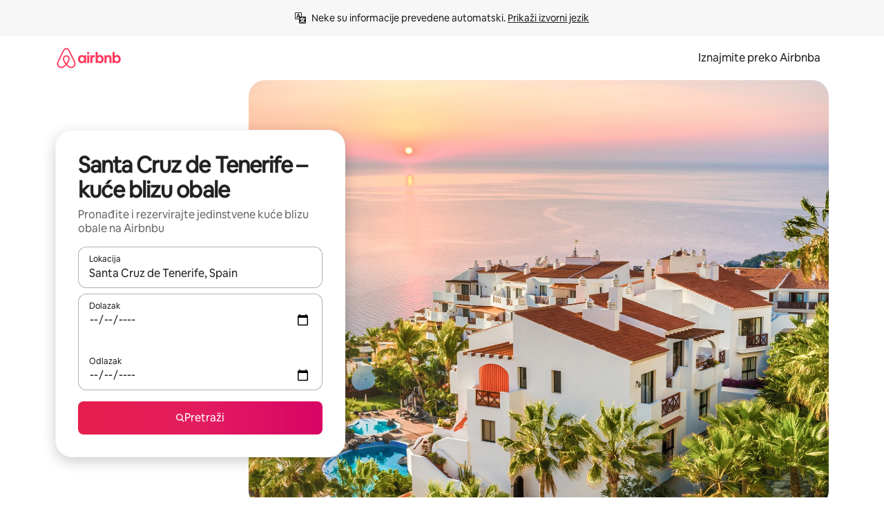

--- FILE ---
content_type: text/html;charset=utf-8
request_url: https://hr.airbnb.com/santa-cruz-de-tenerife-spain/stays/beach-houses
body_size: 128091
content:
<!doctype html>
<html lang="hr" dir="ltr" data-is-hyperloop="true" data-is-async-local-storage="true" class="scrollbar-gutter"><head><meta charSet="utf-8"/><meta name="locale" content="hr"/><meta name="google" content="notranslate"/><meta id="csrf-param-meta-tag" name="csrf-param" content="authenticity_token"/><meta id="csrf-token-meta-tag" name="csrf-token" content=""/><meta id="english-canonical-url" content=""/><meta name="twitter:widgets:csp" content="on"/><meta name="mobile-web-app-capable" content="yes"/><meta name="apple-mobile-web-app-capable" content="yes"/><meta name="application-name" content="Airbnb"/><meta name="apple-mobile-web-app-title" content="Airbnb"/><meta name="theme-color" content="#ffffff"/><meta name="msapplication-navbutton-color" content="#ffffff"/><meta name="apple-mobile-web-app-status-bar-style" content="black-translucent"/><meta name="msapplication-starturl" content="/?utm_source=homescreen"/><style id="seo-css-reset" type="text/css"> @font-face { font-family: 'Airbnb Cereal VF'; src: url('https://a0.muscache.com/airbnb/static/airbnb-dls-web/build/fonts/cereal-variable/AirbnbCerealVF_W_Wght.8816d9e5c3b6a860636193e36b6ac4e4.woff2') format('woff2 supports variations'), url('https://a0.muscache.com/airbnb/static/airbnb-dls-web/build/fonts/cereal-variable/AirbnbCerealVF_W_Wght.8816d9e5c3b6a860636193e36b6ac4e4.woff2') format('woff2-variations'); font-style: normal; unicode-range: U+0000-03FF, U+0500-058F, U+0700-074F, U+0780-FAFF, U+FE00-FE6F, U+FF00-EFFFF, U+FFFFE-10FFFF; font-display: swap; } @font-face { font-family: 'Airbnb Cereal VF'; src: url('https://a0.muscache.com/airbnb/static/airbnb-dls-web/build/fonts/cereal-variable/AirbnbCerealVF_Italics_W_Wght.bd5e0f97cea11e9264b40656a83357ec.woff2') format('woff2 supports variations'), url('https://a0.muscache.com/airbnb/static/airbnb-dls-web/build/fonts/cereal-variable/AirbnbCerealVF_Italics_W_Wght.bd5e0f97cea11e9264b40656a83357ec.woff2') format('woff2-variations'); font-style: italic; unicode-range: U+0000-03FF, U+0500-058F, U+0700-074F, U+0780-FAFF, U+FE00-FE6F, U+FF00-EFFFF, U+FFFFE-10FFFF; font-display: swap; } @font-face { font-family: 'Airbnb Cereal VF'; unicode-range: U+0600-06FF, U+0750-077F; font-style: normal; src: url('https://a0.muscache.com/airbnb/static/airbnb-dls-web/build/fonts/cereal-variable/AirbnbCerealVF_Arabic_W_Wght.6bee4dd7ab27ef998da2f3a25ae61b48.woff2') format('woff2 supports variations'), url('https://a0.muscache.com/airbnb/static/airbnb-dls-web/build/fonts/cereal-variable/AirbnbCerealVF_Arabic_W_Wght.6bee4dd7ab27ef998da2f3a25ae61b48.woff2') format('woff2-variations'); font-display: swap; } @font-face { font-family: 'Airbnb Cereal VF'; unicode-range: U+0400-04FF; font-style: normal; src: url('https://a0.muscache.com/airbnb/static/airbnb-dls-web/build/fonts/cereal-variable/AirbnbCerealVF_Cyril_W_Wght.df06d21e3ece5673610c24f0090979ff.woff2') format('woff2 supports variations'), url('https://a0.muscache.com/airbnb/static/airbnb-dls-web/build/fonts/cereal-variable/AirbnbCerealVF_Cyril_W_Wght.df06d21e3ece5673610c24f0090979ff.woff2') format('woff2-variations'); font-display: swap; } @font-face { font-family: 'Airbnb Cereal VF'; unicode-range: U+0590-05FF, U+FB00-FB4F; font-style: normal; src: url('https://a0.muscache.com/airbnb/static/airbnb-dls-web/build/fonts/cereal-variable/AirbnbCerealVF_Hebrew_W_Wght.8c6defa083bcccea47d68d872b5a2b0c.woff2') format('woff2 supports variations'), url('https://a0.muscache.com/airbnb/static/airbnb-dls-web/build/fonts/cereal-variable/AirbnbCerealVF_Hebrew_W_Wght.8c6defa083bcccea47d68d872b5a2b0c.woff2') format('woff2-variations'); font-display: swap; } @font-face { font-family: 'Airbnb Cereal VF'; src: url('https://a0.muscache.com/airbnb/static/airbnb-dls-web/build/fonts/cereal-variable/AirbnbCerealVF_W_Wght.8816d9e5c3b6a860636193e36b6ac4e4.woff2') format('woff2 supports variations'), url('https://a0.muscache.com/airbnb/static/airbnb-dls-web/build/fonts/cereal-variable/AirbnbCerealVF_W_Wght.8816d9e5c3b6a860636193e36b6ac4e4.woff2') format('woff2-variations'); font-style: normal; font-display: swap; } @font-face { font-family: 'Airbnb Cereal VF'; unicode-range: U+0900-097F; font-style: normal; src: url('https://a0.muscache.com/airbnb/static/airbnb-dls-web/build/fonts/cereal-variable/AirbnbCerealVF_Deva_W_Wght.b498e56f4d652dd9addb81cdafd7e6d8.woff2') format('woff2 supports variations'), url('https://a0.muscache.com/airbnb/static/airbnb-dls-web/build/fonts/cereal-variable/AirbnbCerealVF_Deva_W_Wght.b498e56f4d652dd9addb81cdafd7e6d8.woff2') format('woff2-variations'); font-display: swap; } @font-face { font-family: 'Airbnb Cereal VF'; unicode-range: U+0E00-0E7F; font-style: normal; src: url('https://a0.muscache.com/airbnb/static/airbnb-dls-web/build/fonts/cereal-variable/AirbnbCerealVF_ThaiLp_W_Wght.e40f7fff25db11840de609db35118844.woff2') format('woff2 supports variations'), url('https://a0.muscache.com/airbnb/static/airbnb-dls-web/build/fonts/cereal-variable/AirbnbCerealVF_ThaiLp_W_Wght.e40f7fff25db11840de609db35118844.woff2') format('woff2-variations'); font-display: swap; } @font-face { font-family: 'Airbnb Cereal VF'; unicode-range: U+0370-03FF; font-style: normal; src: url('https://a0.muscache.com/airbnb/static/airbnb-dls-web/build/fonts/cereal-variable/AirbnbCerealVF_Greek_W_Wght.4eec7b9ea9093264b972a6eb2a7f13b8.woff2') format('woff2 supports variations'), url('https://a0.muscache.com/airbnb/static/airbnb-dls-web/build/fonts/cereal-variable/AirbnbCerealVF_Greek_W_Wght.4eec7b9ea9093264b972a6eb2a7f13b8.woff2') format('woff2-variations'); font-display: swap; } html{font-family: Airbnb Cereal VF,Circular,-apple-system,BlinkMacSystemFont,Roboto,Helvetica Neue,sans-serif;color:inherit;-webkit-font-smoothing:antialiased;-moz-osx-font-smoothing:grayscale;font-synthesis:none;}body{font-size:14px;line-height:1.43;}*,::before,::after{box-sizing:border-box;}html,body,blockquote,dl,dd,h1,h2,h3,h4,h5,h6,hr,figure,p,pre,fieldset{margin:0;padding:0;border:0;}article,aside,details,figcaption,figure,footer,header,hgroup,menu,nav,section{display:block;}ol,ul{list-style:none;margin:0;padding:0;}a{text-decoration:none;color:inherit}input{font-family:inherit;}table{border-collapse:collapse;}.screen-reader-only{border:0;clip:rect(0,0,0,0);height:1px;margin:-1px;overflow:hidden;padding:0;position:absolute;width:1px}.screen-reader-only-focusable:focus{clip:auto;height:auto;margin:0;overflow:visible;position:static;width:auto}.skip-to-content:focus{background-color:#fff;font-size:18px;padding:0 24px;position:absolute;left:3px;line-height:64px;top:3px;z-index:10000}</style><script src="https://a0.muscache.com/airbnb/static/packages/web/common/frontend/hyperloop-browser/metroRequire.227ca10613.js" defer="" crossorigin="anonymous"></script><script src="https://a0.muscache.com/airbnb/static/packages/web/common/frontend/hyperloop-browser/shims_post_modules.6052315266.js" defer="" crossorigin="anonymous"></script><script src="https://a0.muscache.com/airbnb/static/packages/web/hr/frontend/airmetro/browser/asyncRequire.803a66a55a.js" defer="" crossorigin="anonymous"></script><script src="https://a0.muscache.com/airbnb/static/packages/web/common/frontend/hyperloop-browser/coreV2.1baf1d8370.js" defer="" crossorigin="anonymous"></script><script src="https://a0.muscache.com/airbnb/static/packages/web/common/b7d9.551822d9e2.js" defer="" crossorigin="anonymous"></script><script src="https://a0.muscache.com/airbnb/static/packages/web/common/frontend/seo-loop/routeHandler.9a8337f848.js" defer="" crossorigin="anonymous"></script><script src="https://a0.muscache.com/airbnb/static/packages/web/common/2148.0f63fd6432.js" defer="" crossorigin="anonymous"></script><script src="https://a0.muscache.com/airbnb/static/packages/web/common/217f.cf14833904.js" defer="" crossorigin="anonymous"></script><script src="https://a0.muscache.com/airbnb/static/packages/web/common/e18a.e9e13a26ba.js" defer="" crossorigin="anonymous"></script><script src="https://a0.muscache.com/airbnb/static/packages/web/common/57a4.0dfaef8edb.js" defer="" crossorigin="anonymous"></script><script src="https://a0.muscache.com/airbnb/static/packages/web/common/42cb.f078b943dc.js" defer="" crossorigin="anonymous"></script><script src="https://a0.muscache.com/airbnb/static/packages/web/common/frontend/moment-more-formats/src/locale/hr.ff30339bbb.js" defer="" crossorigin="anonymous"></script><script src="https://a0.muscache.com/airbnb/static/packages/web/common/frontend/seo-loop/apps/landing-pages/initializer.fb05ba9774.js" defer="" crossorigin="anonymous"></script><script src="https://a0.muscache.com/airbnb/static/packages/web/hr/ce9a.39f1cd2d8e.js" defer="" crossorigin="anonymous"></script><script src="https://a0.muscache.com/airbnb/static/packages/web/common/frontend/landing-pages/page-types/stays/StaysRouteContainer.d710a13f78.js" defer="" crossorigin="anonymous"></script><script src="https://a0.muscache.com/airbnb/static/packages/web/common/5f7b.ab477603e8.js" defer="" crossorigin="anonymous"></script><script src="https://a0.muscache.com/airbnb/static/packages/web/common/0a2f.411bade0ca.js" defer="" crossorigin="anonymous"></script><script src="https://a0.muscache.com/airbnb/static/packages/web/common/0c01.15680075f8.js" defer="" crossorigin="anonymous"></script><script src="https://a0.muscache.com/airbnb/static/packages/web/common/ae27.e7c562abe0.js" defer="" crossorigin="anonymous"></script><script src="https://a0.muscache.com/airbnb/static/packages/web/common/5b92.fb7bda9420.js" defer="" crossorigin="anonymous"></script><script src="https://a0.muscache.com/airbnb/static/packages/web/common/9a38.8715bc6d28.js" defer="" crossorigin="anonymous"></script><script src="https://a0.muscache.com/airbnb/static/packages/web/common/e2da.c2c4778107.js" defer="" crossorigin="anonymous"></script><script src="https://a0.muscache.com/airbnb/static/packages/web/common/c6a9.e034875fb3.js" defer="" crossorigin="anonymous"></script><script src="https://a0.muscache.com/airbnb/static/packages/web/common/frontend/seo-loop/apps/landing-pages/client.4ded56a1eb.js" defer="" crossorigin="anonymous"></script><script>(function() {
  // pg_pixel is no-op now.
})()</script><script>"undefined"!=typeof window&&window.addEventListener("error",function e(r){if(window._errorReportingInitialized)return void window.removeEventListener("error",e);const{error:n}=r;if(!n)return;const o=r.message||n.message,t=/Requiring unknown module/.test(o)?.01:.1;if(Math.random()>t)return;const{locale:a,tracking_context:i}=window[Symbol.for("__ global cache key __")]?.["string | airbnb-bootstrap-data"]?.["_bootstrap-layout-init"]??{},s=a||navigator.language,l=location.pathname,c="undefined"!=typeof window?{tags:{loggingSource:"browser",sampleRate:String(t)}}:{sampleRate:String(t)};fetch("https://notify.bugsnag.com/",{headers:{"Bugsnag-Payload-Version":"5"},body:JSON.stringify({apiKey:"e393bc25e52fe915ffb56c14ddf2ff1b",payloadVersion:"5",notifier:{name:"Bugsnag JavaScript",version:"0.0.5-AirbnbUnhandledBufferedErrorCustomFetch",url:""},events:[{exceptions:[{errorClass:n.name,message:o,stacktrace:[{file:r.filename,lineNumber:r.lineno,columnNumber:r.colno}],type:"browserjs"}],request:{url:location.href},context:l,groupingHash:n.name.concat("-",o,"-",l),unhandled:!0,app:{releaseStage:i?.environment},device:{time:new Date,userAgent:navigator.userAgent},metaData:{infra:{app_name:i?.app,is_buffered_error:!0,loop_name:i?.controller,locale:s,service_worker_url:navigator.serviceWorker?.controller?.scriptURL},...c}}]}),method:"POST"})});</script><script>
// FID init code.
!function(e,n){let t,c,o,i=[];const r={passive:!0,capture:!0},f=new Date,u="pointerup",a="pointercancel";function s(e,n){t||(t=n,c=e,o=new Date,l())}function l(){c>=0&&c<o-f&&(i.forEach(e=>{e(c,t)}),i=[])}function p(t){if(t.cancelable){const c=(t.timeStamp>1e12?new Date:performance.now())-t.timeStamp;"pointerdown"===t.type?function(t,c){function o(){s(t,c),f()}function i(){f()}function f(){n(u,o,r),n(a,i,r)}e(u,o,r),e(a,i,r)}(c,t):s(c,t)}}var w;w=e,["click","mousedown","keydown","touchstart","pointerdown"].forEach(e=>{w(e,p,r)}),self.perfMetrics=self.perfMetrics||{},self.perfMetrics.onFirstInputDelay=function(e){i.push(e),l()},self.perfMetrics.clearFirstInputDelay=function(){t&&(t=null,c=null,o=null)}}(addEventListener,removeEventListener);
// LCP Polyfill code
!function(e,t,n){let o,r,c=0,a=0,s=0,i=!1,l=!0;const f=["IMG","H1","H2","H3","H4","H5","SVG"];let m,d,g;const u=["click","mousedown","keydown","touchstart","pointerdown","scroll"],E={passive:!0,capture:!0};function p(e,t,n){(t>1.000666778*a||o&&!document.body.contains(o))&&(a=t,s=n,o=e,g?.(s,o,a))}function h(e){d?.observe(e)}function N(){if(l)if(i)m||(m={IMG:document.getElementsByTagName("img"),H1:document.getElementsByTagName("h1"),H2:document.getElementsByTagName("h2"),H3:document.getElementsByTagName("h3"),H4:document.getElementsByTagName("h4"),H5:document.getElementsByTagName("h5"),SVG:document.getElementsByTagName("svg")}),f.forEach(e=>{Array.from(m[e]).forEach(e=>{h(e)})}),setTimeout(N,50);else{let e;for(!r&&document.body&&(r=document.createNodeIterator(document.body,NodeFilter.SHOW_ELEMENT,e=>{return t=e,f.includes(t.tagName)||t.hasAttribute("data-lcp-candidate")?NodeFilter.FILTER_ACCEPT:NodeFilter.FILTER_REJECT;var t}));e=r?.nextNode();)h(e);n(N)}}function H(){c=performance.now(),a=0,s=0,o=null,d=new IntersectionObserver(e=>{e.filter(e=>e.isIntersecting).forEach(e=>{!function(e,t,o){const r=t.height*t.width;if(["H1","H2","H3","H4","H5"].includes(e.tagName)){const t=document.createRange();t.selectNodeContents(e),n(()=>{const n=t.getBoundingClientRect(),c=n.height*n.width;o(e,Math.min(c,r),performance.now())})}else if("IMG"!==e.tagName)o(e,r,performance.now());else{const t=()=>n(()=>o(e,r,performance.now()));e.complete?t():e.addEventListener("load",t,{once:!0})}}(e.target,e.intersectionRect,p)})}),n(N),u.forEach(t=>{e(t,y,E)})}function y(e){const t=e.target;("scroll"!==e.type||"expand-trigger"!==t?.className&&"contract-trigger"!==t?.className)&&0!==a&&(performance.now()-c<250||T())}function T(){d?.disconnect(),u.forEach(e=>{t(e,y,E)}),l=!1,d=null}H(),self.perfMetrics=self.perfMetrics||{},self.perfMetrics.onLargestContentfulPaint=function(e){g=e,0!==s&&null!==o&&g(s,o,a)},self.perfMetrics.startSearchingForLargestContentfulPaint=H.bind(null,!1),self.perfMetrics.stopSearchingForLargestContentfulPaint=T,self.perfMetrics.markIsHydratedForLargestContentfulPaint=()=>{i=!0},self.perfMetrics.registerLCPCandidate=h,self.perfMetrics.inspectLCPTarget=()=>o}(addEventListener,removeEventListener,requestAnimationFrame);
// INP init code.
!function(e){let n,t=0;const r={value:-1,entries:[]};let i,o=[];const s=new Map;let a,c=0,l=1/0,u=0;function f(){return null!=a?c:null!=performance.interactionCount?performance.interactionCount:0}function d(){return f()-t}function p(e){e.forEach(e=>{e.interactionId&&function(e){if(null==e.interactionId)return;const n=o[o.length-1],t=s.get(e.interactionId);if(null!=t||o.length<10||e.duration>n.latency){if(null!=t)t.entries.push(e),t.latency=Math.max(t.latency,e.duration);else{const n={id:e.interactionId,latency:e.duration,entries:[e]};o.push(n),s.set(e.interactionId,n)}o.sort((e,n)=>n.latency-e.latency),o.splice(10).forEach(e=>{s.delete(e.id)})}}(e)});const n=function(){const e=Math.min(o.length-1,Math.floor(d()/50));return o[e]}();n&&n.latency!==r.value&&(r.value=n.latency,r.entries=n.entries,v())}function v(){r.value>=0&&i&&i(r.value,r.entries)}"PerformanceObserver"in window&&PerformanceObserver.supportedEntryTypes&&PerformanceObserver.supportedEntryTypes.includes("event")&&("interactionCount"in performance||null!=a||PerformanceObserver.supportedEntryTypes&&PerformanceObserver.supportedEntryTypes.includes("event")&&(a=new PerformanceObserver(e=>{Promise.resolve().then(()=>{e.getEntries().forEach(e=>{e.interactionId&&(l=Math.min(l,e.interactionId),u=Math.max(u,e.interactionId),c=u?(u-l)/7+1:0)})})}),a.observe({type:"event",buffered:!0,durationThreshold:0})),n=new PerformanceObserver(e=>{Promise.resolve().then(()=>{p(e.getEntries())})}),n.observe({type:"event",buffered:!0,durationThreshold:40}),n.observe({type:"first-input",buffered:!0}),e("visibilitychange",function(){null!=n&&"hidden"===document.visibilityState&&(p(n.takeRecords()),r.value<0&&d()>0&&(r.value=0,r.entries=[]),v())},!0),e("pageshow",function(e){e.persisted&&(o=[],s.clear(),t=f(),r.value=-1,r.entries=[])},!0)),self.perfMetrics=self.perfMetrics||{},self.perfMetrics.onInp=function(e){r.value>=0?e(r.value,r.entries):i=e},self.perfMetrics.clearInp=function(){o=[],s.clear(),t=0,c=0,l=1/0,u=0,r.value=-1,r.entries=[]}}(addEventListener);
</script><script>((e,t,o,n)=>{if(!n.supports("(font: -apple-system-body) and (-webkit-touch-callout: default)"))return;const d=e.createElement("div");d.setAttribute("style","font: -apple-system-body"),t.appendChild(d),"17px"===o(d).fontSize&&t.style.setProperty("font-size","16px"),t.removeChild(d)})(document,document.documentElement,getComputedStyle,CSS);</script><script>(()=>{if("undefined"==typeof window)return;if("ScrollTimeline"in window)return;const n=new Map;window.queuedAnimations=n,window.queuedAnimationsLoaded=new AbortController,window.addEventListener("animationstart",i=>{const e=i.target;e.getAnimations().filter(n=>n.animationName===i.animationName).forEach(i=>{n.set(i,e)})},{signal:window.queuedAnimationsLoaded.signal})})();</script><link rel="search" type="application/opensearchdescription+xml" href="/opensearch.xml" title="Airbnb"/><link rel="apple-touch-icon" href="https://a0.muscache.com/airbnb/static/icons/apple-touch-icon-76x76-3b313d93b1b5823293524b9764352ac9.png"/><link rel="apple-touch-icon" sizes="76x76" href="https://a0.muscache.com/airbnb/static/icons/apple-touch-icon-76x76-3b313d93b1b5823293524b9764352ac9.png"/><link rel="apple-touch-icon" sizes="120x120" href="https://a0.muscache.com/airbnb/static/icons/apple-touch-icon-120x120-52b1adb4fe3a8f825fc4b143de12ea4b.png"/><link rel="apple-touch-icon" sizes="152x152" href="https://a0.muscache.com/airbnb/static/icons/apple-touch-icon-152x152-7b7c6444b63d8b6ebad9dae7169e5ed6.png"/><link rel="apple-touch-icon" sizes="180x180" href="https://a0.muscache.com/airbnb/static/icons/apple-touch-icon-180x180-bcbe0e3960cd084eb8eaf1353cf3c730.png"/><link rel="icon" sizes="192x192" href="https://a0.muscache.com/im/pictures/airbnb-platform-assets/AirbnbPlatformAssets-Favicons/original/0d189acb-3f82-4b2c-b95f-ad1d6a803d13.png?im_w=240"/><link rel="shortcut icon" sizes="76x76" type="image/png" href="https://a0.muscache.com/im/pictures/airbnb-platform-assets/AirbnbPlatformAssets-Favicons/original/0d189acb-3f82-4b2c-b95f-ad1d6a803d13.png?im_w=240"/><link rel="mask-icon" href="https://a0.muscache.com/pictures/airbnb-platform-assets/AirbnbPlatformAssets-Favicons/original/304e8c59-05df-4fab-9846-f69fd7f749b0.svg?im_w=240" color="#FF5A5F"/><link rel="apple-touch-icon" href="https://a0.muscache.com/airbnb/static/icons/apple-touch-icon-76x76-3b313d93b1b5823293524b9764352ac9.png"/><link rel="apple-touch-icon" sizes="76x76" href="https://a0.muscache.com/airbnb/static/icons/apple-touch-icon-76x76-3b313d93b1b5823293524b9764352ac9.png"/><link rel="apple-touch-icon" sizes="120x120" href="https://a0.muscache.com/airbnb/static/icons/apple-touch-icon-120x120-52b1adb4fe3a8f825fc4b143de12ea4b.png"/><link rel="apple-touch-icon" sizes="152x152" href="https://a0.muscache.com/airbnb/static/icons/apple-touch-icon-152x152-7b7c6444b63d8b6ebad9dae7169e5ed6.png"/><link rel="apple-touch-icon" sizes="180x180" href="https://a0.muscache.com/airbnb/static/icons/apple-touch-icon-180x180-bcbe0e3960cd084eb8eaf1353cf3c730.png"/><link rel="icon" sizes="192x192" href="https://a0.muscache.com/im/pictures/airbnb-platform-assets/AirbnbPlatformAssets-Favicons/original/0d189acb-3f82-4b2c-b95f-ad1d6a803d13.png?im_w=240"/><link rel="shortcut icon" sizes="76x76" type="image/png" href="https://a0.muscache.com/im/pictures/airbnb-platform-assets/AirbnbPlatformAssets-Favicons/original/0d189acb-3f82-4b2c-b95f-ad1d6a803d13.png?im_w=240"/><link rel="mask-icon" href="https://a0.muscache.com/pictures/airbnb-platform-assets/AirbnbPlatformAssets-Favicons/original/304e8c59-05df-4fab-9846-f69fd7f749b0.svg?im_w=240" color="#FF5A5F"/><style id="aphrodite" type="text/css" data-aphrodite="true">._1wwxwzt{pointer-events:none !important;-webkit-user-select:none !important;user-select:none !important;white-space:pre-wrap !important;padding-left:0px !important;padding-right:0px !important;font-family:Airbnb Cereal VF,Circular,-apple-system,BlinkMacSystemFont,Roboto,Helvetica Neue,sans-serif !important;font-size:1.125rem !important;}._7h1p0g{margin:0 !important;padding:0 !important;}</style><style id="linaria" type="text/css" data-linaria="true">.c1jo210i.c1jo210i.c1jo210i{display:grid;}

.cnk25hy.cnk25hy.cnk25hy{height:100%;}

.e1mkvczo.e1mkvczo.e1mkvczo{grid-row:1;grid-column:1;}

.dir.perb90o.perb90o.perb90o{transition:opacity 75ms var(--motion-linear-curve-animation-timing-function), visibility 75ms var(--motion-linear-curve-animation-timing-function);}

.ni1yqzk.ni1yqzk.ni1yqzk{opacity:1;visibility:visible;}

.rgyynxb.rgyynxb.rgyynxb{opacity:0;visibility:hidden;}
.cyqdyy.cyqdyy.cyqdyy{position:relative;}

.dir.cyqdyy.cyqdyy.cyqdyy{background-color:var(--palette-white);}

.vz2oe5x.vz2oe5x.vz2oe5x{--view-transition_play-state:running;}

.vg7vsjx.vg7vsjx.vg7vsjx{height:100%;}

.v1cv8r21.v1cv8r21.v1cv8r21{display:contents;}

.vyb6402.vyb6402.vyb6402:where(.contextual-grow)::view-transition-group(container),.vyb6402.vyb6402.vyb6402:where(.contextual-grow)::view-transition-group(container-content){mix-blend-mode:normal;overflow:hidden;}

.dir.vyb6402.vyb6402.vyb6402:where(.contextual-grow)::view-transition-group(container),.dir.vyb6402.vyb6402.vyb6402:where(.contextual-grow)::view-transition-group(container-content){border-radius:var(--container-border-radius,15px);}

.dir.vyb6402.vyb6402.vyb6402:where(.contextual-grow)::view-transition-group(container){border-bottom:var(--container-border,none);}

@media (prefers-reduced-motion:no-preference){
.vyb6402.vyb6402.vyb6402:where(.contextual-grow).exit.exit.exit::view-transition-old(container){--view-transition_mix-blend-mode:plus-lighter;opacity:var(--view-transition-fade-effect_opacity-from);--view-transition-fade-effect_opacity-from:1;--view-transition-fade-effect_duration:75ms;--view-transition-fade-effect_transition_timing-function:var(--motion-linear-curve-animation-timing-function);--view-transition-fade-effect_delay:var(--contextual-grow_fade-delay,50ms);animation:var(--reduced-motion_duration,var(--view-transition-fade-effect_duration,200ms)) var(--view-transition-fade-effect_timing-function,linear) var(--view-transition-fade-effect_delay,0ms) 1 normal var(--view-transition_fill-mode,both) var(--view-transition_play-state,paused) fade-vyb6402;}

.dir.vyb6402.vyb6402.vyb6402:where(.contextual-grow).exit.exit.exit::view-transition-old(container){animation:var(--reduced-motion_duration,var(--view-transition-fade-effect_duration,200ms)) var(--view-transition-fade-effect_timing-function,linear) var(--view-transition-fade-effect_delay,0ms) 1 normal var(--view-transition_fill-mode,both) var(--view-transition_play-state,paused) fade-vyb6402;}

@keyframes fade-vyb6402{
from{opacity:var(--view-transition-fade-effect_opacity-from,0);visibility:visible;}

to{opacity:var(--view-transition-fade-effect_opacity-to,1);}}}

@media (prefers-reduced-motion:reduce),(update:slow),(update:none){
.vyb6402.vyb6402.vyb6402:where(.contextual-grow).exit.exit.exit::view-transition-old(container){--view-transition_mix-blend-mode:plus-lighter;opacity:var(--view-transition-fade-effect_opacity-from);}

.dir.vyb6402.vyb6402.vyb6402:where(.contextual-grow).exit.exit.exit::view-transition-old(container){animation:var(--reduced-motion_duration,var(--view-transition-fade-effect_duration,200ms)) var(--view-transition-fade-effect_timing-function,linear) var(--view-transition-fade-effect_delay,0ms) 1 normal var(--view-transition_fill-mode,both) var(--view-transition_play-state,paused) fade-vyb6402;}

@keyframes fade-vyb6402{
from{opacity:var(--view-transition-fade-effect_opacity-from,0);visibility:visible;}

to{opacity:var(--view-transition-fade-effect_opacity-to,1);}}}

@media (prefers-reduced-motion:no-preference){
.vyb6402.vyb6402.vyb6402:where(.contextual-grow).enter.enter.enter::view-transition-old(container){--view-transition_mix-blend-mode:plus-lighter;opacity:var(--view-transition-fade-effect_opacity-from);--view-transition-fade-effect_opacity-from:1;--view-transition-fade-effect_opacity-to:0;--view-transition-fade-effect_duration:75ms;--view-transition-fade-effect_transition_timing-function:var(--motion-linear-curve-animation-timing-function);--view-transition-fade-effect_delay:var(--contextual-grow_fade-delay,50ms);animation:var(--reduced-motion_duration,var(--view-transition-fade-effect_duration,200ms)) var(--view-transition-fade-effect_timing-function,linear) var(--view-transition-fade-effect_delay,0ms) 1 normal var(--view-transition_fill-mode,both) var(--view-transition_play-state,paused) fade-vyb6402;--view-transition-scale-effect_duration:500ms;animation:var(--reduced-motion_duration,var(--view-transition-scale-effect_duration,200ms)) var(--view-transition-scale-effect_timing-function,var(--motion-standard-curve-animation-timing-function)) var(--view-transition-scale-effect_delay,0ms) 1 normal var(--view-transition_fill-mode,both) var(--view-transition_play-state,paused) scale-vyb6402;}

.dir.vyb6402.vyb6402.vyb6402:where(.contextual-grow).enter.enter.enter::view-transition-old(container){animation:var(--reduced-motion_duration,var(--view-transition-fade-effect_duration,200ms)) var(--view-transition-fade-effect_timing-function,linear) var(--view-transition-fade-effect_delay,0ms) 1 normal var(--view-transition_fill-mode,both) var(--view-transition_play-state,paused) fade-vyb6402,var(--reduced-motion_duration,var(--view-transition-scale-effect_duration,200ms)) var(--view-transition-scale-effect_timing-function,var(--motion-standard-curve-animation-timing-function)) var(--view-transition-scale-effect_delay,0ms) 1 normal var(--view-transition_fill-mode,both) var(--view-transition_play-state,paused) scale-vyb6402;}

@keyframes fade-vyb6402{
from{opacity:var(--view-transition-fade-effect_opacity-from,0);visibility:visible;}

to{opacity:var(--view-transition-fade-effect_opacity-to,1);}}

@keyframes scale-vyb6402{
from{filter:var(--view-transition_from-filter);visibility:visible;scale:var(--view-transition-scale-effect_from,1);}

to{filter:var(--view-transition_to-filter);scale:var(--view-transition-scale-effect_to,0);}}}

@media (prefers-reduced-motion:reduce),(update:slow),(update:none){
.vyb6402.vyb6402.vyb6402:where(.contextual-grow).enter.enter.enter::view-transition-old(container){--view-transition_mix-blend-mode:plus-lighter;opacity:var(--view-transition-fade-effect_opacity-from);}

.dir.vyb6402.vyb6402.vyb6402:where(.contextual-grow).enter.enter.enter::view-transition-old(container){animation:var(--reduced-motion_duration,var(--view-transition-fade-effect_duration,200ms)) var(--view-transition-fade-effect_timing-function,linear) var(--view-transition-fade-effect_delay,0ms) 1 normal var(--view-transition_fill-mode,both) var(--view-transition_play-state,paused) fade-vyb6402;}

@keyframes fade-vyb6402{
from{opacity:var(--view-transition-fade-effect_opacity-from,0);visibility:visible;}

to{opacity:var(--view-transition-fade-effect_opacity-to,1);}}}

@media (prefers-reduced-motion:no-preference){
.vyb6402.vyb6402.vyb6402:where(.contextual-grow).enter.enter.enter::view-transition-new(container){--view-transition_mix-blend-mode:plus-lighter;opacity:var(--view-transition-fade-effect_opacity-from);--view-transition-fade-effect_opacity-from:1;--view-transition-fade-effect_duration:75ms;--view-transition-fade-effect_transition_timing-function:var(--motion-linear-curve-animation-timing-function);--view-transition-fade-effect_delay:var(--contextual-grow_fade-delay,50ms);animation:var(--reduced-motion_duration,var(--view-transition-fade-effect_duration,200ms)) var(--view-transition-fade-effect_timing-function,linear) var(--view-transition-fade-effect_delay,0ms) 1 normal var(--view-transition_fill-mode,both) var(--view-transition_play-state,paused) fade-vyb6402;animation:var(--reduced-motion_duration,var(--view-transition-scale-effect_duration,200ms)) var(--view-transition-scale-effect_timing-function,var(--motion-standard-curve-animation-timing-function)) var(--view-transition-scale-effect_delay,0ms) 1 normal var(--view-transition_fill-mode,both) var(--view-transition_play-state,paused) scale-vyb6402;}

.dir.vyb6402.vyb6402.vyb6402:where(.contextual-grow).enter.enter.enter::view-transition-new(container){animation:var(--reduced-motion_duration,var(--view-transition-fade-effect_duration,200ms)) var(--view-transition-fade-effect_timing-function,linear) var(--view-transition-fade-effect_delay,0ms) 1 normal var(--view-transition_fill-mode,both) var(--view-transition_play-state,paused) fade-vyb6402;}

@keyframes fade-vyb6402{
from{opacity:var(--view-transition-fade-effect_opacity-from,0);visibility:visible;}

to{opacity:var(--view-transition-fade-effect_opacity-to,1);}}

@keyframes scale-vyb6402{
from{filter:var(--view-transition_from-filter);visibility:visible;scale:var(--view-transition-scale-effect_from,1);}

to{filter:var(--view-transition_to-filter);scale:var(--view-transition-scale-effect_to,0);}}}

@media (prefers-reduced-motion:reduce),(update:slow),(update:none){
.vyb6402.vyb6402.vyb6402:where(.contextual-grow).enter.enter.enter::view-transition-new(container){--view-transition_mix-blend-mode:plus-lighter;opacity:var(--view-transition-fade-effect_opacity-from);}

.dir.vyb6402.vyb6402.vyb6402:where(.contextual-grow).enter.enter.enter::view-transition-new(container){animation:var(--reduced-motion_duration,var(--view-transition-fade-effect_duration,200ms)) var(--view-transition-fade-effect_timing-function,linear) var(--view-transition-fade-effect_delay,0ms) 1 normal var(--view-transition_fill-mode,both) var(--view-transition_play-state,paused) fade-vyb6402;}

@keyframes fade-vyb6402{
from{opacity:var(--view-transition-fade-effect_opacity-from,0);visibility:visible;}

to{opacity:var(--view-transition-fade-effect_opacity-to,1);}}}

.vyb6402.vyb6402.vyb6402:where(.contextual-grow)::view-transition-new(container-content){mix-blend-mode:normal;}

@media (prefers-reduced-motion:no-preference){
.vyb6402.vyb6402.vyb6402:where(.contextual-grow).enter.enter.enter::view-transition-old(container-content){mix-blend-mode:normal;--view-transition_mix-blend-mode:plus-lighter;opacity:var(--view-transition-fade-effect_opacity-from);--view-transition-fade-effect_opacity-from:1;--view-transition-fade-effect_opacity-to:0;--view-transition-fade-effect_duration:75ms;--view-transition-fade-effect_transition_timing-function:var(--motion-linear-curve-animation-timing-function);--view-transition-fade-effect_delay:var(--contextual-grow_fade-delay,50ms);animation:var(--reduced-motion_duration,var(--view-transition-fade-effect_duration,200ms)) var(--view-transition-fade-effect_timing-function,linear) var(--view-transition-fade-effect_delay,0ms) 1 normal var(--view-transition_fill-mode,both) var(--view-transition_play-state,paused) fade-vyb6402;}

.dir.vyb6402.vyb6402.vyb6402:where(.contextual-grow).enter.enter.enter::view-transition-old(container-content){animation:var(--reduced-motion_duration,var(--view-transition-fade-effect_duration,200ms)) var(--view-transition-fade-effect_timing-function,linear) var(--view-transition-fade-effect_delay,0ms) 1 normal var(--view-transition_fill-mode,both) var(--view-transition_play-state,paused) fade-vyb6402;}

@keyframes fade-vyb6402{
from{opacity:var(--view-transition-fade-effect_opacity-from,0);visibility:visible;}

to{opacity:var(--view-transition-fade-effect_opacity-to,1);}}}

@media (prefers-reduced-motion:reduce),(update:slow),(update:none){
.vyb6402.vyb6402.vyb6402:where(.contextual-grow).enter.enter.enter::view-transition-old(container-content){--view-transition_mix-blend-mode:plus-lighter;opacity:var(--view-transition-fade-effect_opacity-from);}

.dir.vyb6402.vyb6402.vyb6402:where(.contextual-grow).enter.enter.enter::view-transition-old(container-content){animation:var(--reduced-motion_duration,var(--view-transition-fade-effect_duration,200ms)) var(--view-transition-fade-effect_timing-function,linear) var(--view-transition-fade-effect_delay,0ms) 1 normal var(--view-transition_fill-mode,both) var(--view-transition_play-state,paused) fade-vyb6402;}

@keyframes fade-vyb6402{
from{opacity:var(--view-transition-fade-effect_opacity-from,0);visibility:visible;}

to{opacity:var(--view-transition-fade-effect_opacity-to,1);}}}

@media (prefers-reduced-motion:no-preference){
.vyb6402.vyb6402.vyb6402:where(.contextual-grow).enter.enter.enter::view-transition-new(container-content){mix-blend-mode:normal;--view-transition_mix-blend-mode:plus-lighter;opacity:var(--view-transition-fade-effect_opacity-from);--view-transition-fade-effect_opacity-from:var(--contextual-grow_content-start-opacity,0);--view-transition-fade-effect_duration:75ms;--view-transition-fade-effect_transition_timing-function:var(--motion-linear-curve-animation-timing-function);--view-transition-fade-effect_delay:var(--contextual-grow_fade-delay,50ms);animation:var(--reduced-motion_duration,var(--view-transition-fade-effect_duration,200ms)) var(--view-transition-fade-effect_timing-function,linear) var(--view-transition-fade-effect_delay,0ms) 1 normal var(--view-transition_fill-mode,both) var(--view-transition_play-state,paused) fade-vyb6402;}

.dir.vyb6402.vyb6402.vyb6402:where(.contextual-grow).enter.enter.enter::view-transition-new(container-content){animation:var(--reduced-motion_duration,var(--view-transition-fade-effect_duration,200ms)) var(--view-transition-fade-effect_timing-function,linear) var(--view-transition-fade-effect_delay,0ms) 1 normal var(--view-transition_fill-mode,both) var(--view-transition_play-state,paused) fade-vyb6402;}

@keyframes fade-vyb6402{
from{opacity:var(--view-transition-fade-effect_opacity-from,0);visibility:visible;}

to{opacity:var(--view-transition-fade-effect_opacity-to,1);}}}

@media (prefers-reduced-motion:reduce),(update:slow),(update:none){
.vyb6402.vyb6402.vyb6402:where(.contextual-grow).enter.enter.enter::view-transition-new(container-content){--view-transition_mix-blend-mode:plus-lighter;opacity:var(--view-transition-fade-effect_opacity-from);}

.dir.vyb6402.vyb6402.vyb6402:where(.contextual-grow).enter.enter.enter::view-transition-new(container-content){animation:var(--reduced-motion_duration,var(--view-transition-fade-effect_duration,200ms)) var(--view-transition-fade-effect_timing-function,linear) var(--view-transition-fade-effect_delay,0ms) 1 normal var(--view-transition_fill-mode,both) var(--view-transition_play-state,paused) fade-vyb6402;}

@keyframes fade-vyb6402{
from{opacity:var(--view-transition-fade-effect_opacity-from,0);visibility:visible;}

to{opacity:var(--view-transition-fade-effect_opacity-to,1);}}}

@media (prefers-reduced-motion:no-preference){
.vyb6402.vyb6402.vyb6402:where(.contextual-grow).exit.exit.exit::view-transition-old(container-content){--view-transition_mix-blend-mode:plus-lighter;opacity:var(--view-transition-fade-effect_opacity-from);--view-transition-fade-effect_opacity-from:1;--view-transition-fade-effect_opacity-to:0;--view-transition-fade-effect_duration:75ms;--view-transition-fade-effect_transition_timing-function:var(--motion-linear-curve-animation-timing-function);--view-transition-fade-effect_delay:var(--contextual-grow_fade-delay,50ms);animation:var(--reduced-motion_duration,var(--view-transition-fade-effect_duration,200ms)) var(--view-transition-fade-effect_timing-function,linear) var(--view-transition-fade-effect_delay,0ms) 1 normal var(--view-transition_fill-mode,both) var(--view-transition_play-state,paused) fade-vyb6402;}

.dir.vyb6402.vyb6402.vyb6402:where(.contextual-grow).exit.exit.exit::view-transition-old(container-content){animation:var(--reduced-motion_duration,var(--view-transition-fade-effect_duration,200ms)) var(--view-transition-fade-effect_timing-function,linear) var(--view-transition-fade-effect_delay,0ms) 1 normal var(--view-transition_fill-mode,both) var(--view-transition_play-state,paused) fade-vyb6402;}

@keyframes fade-vyb6402{
from{opacity:var(--view-transition-fade-effect_opacity-from,0);visibility:visible;}

to{opacity:var(--view-transition-fade-effect_opacity-to,1);}}}

@media (prefers-reduced-motion:reduce),(update:slow),(update:none){
.vyb6402.vyb6402.vyb6402:where(.contextual-grow).exit.exit.exit::view-transition-old(container-content){--view-transition_mix-blend-mode:plus-lighter;opacity:var(--view-transition-fade-effect_opacity-from);}

.dir.vyb6402.vyb6402.vyb6402:where(.contextual-grow).exit.exit.exit::view-transition-old(container-content){animation:var(--reduced-motion_duration,var(--view-transition-fade-effect_duration,200ms)) var(--view-transition-fade-effect_timing-function,linear) var(--view-transition-fade-effect_delay,0ms) 1 normal var(--view-transition_fill-mode,both) var(--view-transition_play-state,paused) fade-vyb6402;}

@keyframes fade-vyb6402{
from{opacity:var(--view-transition-fade-effect_opacity-from,0);visibility:visible;}

to{opacity:var(--view-transition-fade-effect_opacity-to,1);}}}

@media (prefers-reduced-motion:no-preference){
.vyb6402.vyb6402.vyb6402:where(.contextual-grow).exit.exit.exit::view-transition-new(container-content){mix-blend-mode:normal;--view-transition_mix-blend-mode:plus-lighter;opacity:var(--view-transition-fade-effect_opacity-from);--view-transition-fade-effect_duration:75ms;--view-transition-fade-effect_transition_timing-function:var(--motion-linear-curve-animation-timing-function);--view-transition-fade-effect_delay:var(--contextual-grow_fade-delay,50ms);animation:var(--reduced-motion_duration,var(--view-transition-fade-effect_duration,200ms)) var(--view-transition-fade-effect_timing-function,linear) var(--view-transition-fade-effect_delay,0ms) 1 normal var(--view-transition_fill-mode,both) var(--view-transition_play-state,paused) fade-vyb6402;}

.dir.vyb6402.vyb6402.vyb6402:where(.contextual-grow).exit.exit.exit::view-transition-new(container-content){animation:var(--reduced-motion_duration,var(--view-transition-fade-effect_duration,200ms)) var(--view-transition-fade-effect_timing-function,linear) var(--view-transition-fade-effect_delay,0ms) 1 normal var(--view-transition_fill-mode,both) var(--view-transition_play-state,paused) fade-vyb6402;}

@keyframes fade-vyb6402{
from{opacity:var(--view-transition-fade-effect_opacity-from,0);visibility:visible;}

to{opacity:var(--view-transition-fade-effect_opacity-to,1);}}}

@media (prefers-reduced-motion:reduce),(update:slow),(update:none){
.vyb6402.vyb6402.vyb6402:where(.contextual-grow).exit.exit.exit::view-transition-new(container-content){--view-transition_mix-blend-mode:plus-lighter;opacity:var(--view-transition-fade-effect_opacity-from);}

.dir.vyb6402.vyb6402.vyb6402:where(.contextual-grow).exit.exit.exit::view-transition-new(container-content){animation:var(--reduced-motion_duration,var(--view-transition-fade-effect_duration,200ms)) var(--view-transition-fade-effect_timing-function,linear) var(--view-transition-fade-effect_delay,0ms) 1 normal var(--view-transition_fill-mode,both) var(--view-transition_play-state,paused) fade-vyb6402;}

@keyframes fade-vyb6402{
from{opacity:var(--view-transition-fade-effect_opacity-from,0);visibility:visible;}

to{opacity:var(--view-transition-fade-effect_opacity-to,1);}}}

@media (prefers-reduced-motion:no-preference){
.vyb6402.vyb6402.vyb6402:where(.contextual-grow).exit.exit.exit::view-transition-new(container){--view-transition_mix-blend-mode:plus-lighter;opacity:var(--view-transition-fade-effect_opacity-from);--view-transition-fade-effect_duration:75ms;--view-transition-fade-effect_transition_timing-function:var(--motion-linear-curve-animation-timing-function);--view-transition-fade-effect_delay:var(--contextual-grow_fade-delay,50ms);animation:var(--reduced-motion_duration,var(--view-transition-fade-effect_duration,200ms)) var(--view-transition-fade-effect_timing-function,linear) var(--view-transition-fade-effect_delay,0ms) 1 normal var(--view-transition_fill-mode,both) var(--view-transition_play-state,paused) fade-vyb6402;}

.dir.vyb6402.vyb6402.vyb6402:where(.contextual-grow).exit.exit.exit::view-transition-new(container){animation:var(--reduced-motion_duration,var(--view-transition-fade-effect_duration,200ms)) var(--view-transition-fade-effect_timing-function,linear) var(--view-transition-fade-effect_delay,0ms) 1 normal var(--view-transition_fill-mode,both) var(--view-transition_play-state,paused) fade-vyb6402;}

@keyframes fade-vyb6402{
from{opacity:var(--view-transition-fade-effect_opacity-from,0);visibility:visible;}

to{opacity:var(--view-transition-fade-effect_opacity-to,1);}}}

@media (prefers-reduced-motion:reduce),(update:slow),(update:none){
.vyb6402.vyb6402.vyb6402:where(.contextual-grow).exit.exit.exit::view-transition-new(container){--view-transition_mix-blend-mode:plus-lighter;opacity:var(--view-transition-fade-effect_opacity-from);}

.dir.vyb6402.vyb6402.vyb6402:where(.contextual-grow).exit.exit.exit::view-transition-new(container){animation:var(--reduced-motion_duration,var(--view-transition-fade-effect_duration,200ms)) var(--view-transition-fade-effect_timing-function,linear) var(--view-transition-fade-effect_delay,0ms) 1 normal var(--view-transition_fill-mode,both) var(--view-transition_play-state,paused) fade-vyb6402;}

@keyframes fade-vyb6402{
from{opacity:var(--view-transition-fade-effect_opacity-from,0);visibility:visible;}

to{opacity:var(--view-transition-fade-effect_opacity-to,1);}}}

.vyb6402.vyb6402.vyb6402:where(.contextual-grow).enter.enter.enter::view-transition-new(root){display:none;}

.vyb6402.vyb6402.vyb6402:where(.contextual-grow).exit.exit.exit::view-transition-old(root){display:none;}

@media (prefers-reduced-motion:no-preference){
.vyb6402.vyb6402.vyb6402:where(.contextual-grow).enter.enter.enter::view-transition-old(root){--view-transition_mix-blend-mode:plus-lighter;opacity:var(--view-transition-fade-effect_opacity-from);--view-transition-fade-effect_opacity-from:var(--contextual-grow_start-opacity,1);--view-transition-fade-effect_opacity-to:var(--contextual-grow_end-opacity,0);--view-transition-fade-effect_duration:75ms;--view-transition-fade-effect_delay:var(--contextual-grow_fade-delay,50ms);animation:var(--reduced-motion_duration,var(--view-transition-fade-effect_duration,200ms)) var(--view-transition-fade-effect_timing-function,linear) var(--view-transition-fade-effect_delay,0ms) 1 normal var(--view-transition_fill-mode,both) var(--view-transition_play-state,paused) fade-vyb6402;--view-transition-scale-effect_to:var(--contextual-grow_scale--end,0.94);--view-transition-scale-effect_duration:500ms;animation:var(--reduced-motion_duration,var(--view-transition-scale-effect_duration,200ms)) var(--view-transition-scale-effect_timing-function,var(--motion-standard-curve-animation-timing-function)) var(--view-transition-scale-effect_delay,0ms) 1 normal var(--view-transition_fill-mode,both) var(--view-transition_play-state,paused) scale-vyb6402;--view-transition_from-filter:brightness(var(--scrim-animation_end-brightness,1));--view-transition_to-filter:brightness(var(--scrim-animation_start-brightness,0.6));}

.dir.vyb6402.vyb6402.vyb6402:where(.contextual-grow).enter.enter.enter::view-transition-old(root){animation:var(--reduced-motion_duration,var(--view-transition-fade-effect_duration,200ms)) var(--view-transition-fade-effect_timing-function,linear) var(--view-transition-fade-effect_delay,0ms) 1 normal var(--view-transition_fill-mode,both) var(--view-transition_play-state,paused) fade-vyb6402,var(--reduced-motion_duration,var(--view-transition-scale-effect_duration,200ms)) var(--view-transition-scale-effect_timing-function,var(--motion-standard-curve-animation-timing-function)) var(--view-transition-scale-effect_delay,0ms) 1 normal var(--view-transition_fill-mode,both) var(--view-transition_play-state,paused) scale-vyb6402;}

@keyframes fade-vyb6402{
from{opacity:var(--view-transition-fade-effect_opacity-from,0);visibility:visible;}

to{opacity:var(--view-transition-fade-effect_opacity-to,1);}}

@keyframes scale-vyb6402{
from{filter:var(--view-transition_from-filter);visibility:visible;scale:var(--view-transition-scale-effect_from,1);}

to{filter:var(--view-transition_to-filter);scale:var(--view-transition-scale-effect_to,0);}}}

@media (prefers-reduced-motion:reduce),(update:slow),(update:none){
.vyb6402.vyb6402.vyb6402:where(.contextual-grow).enter.enter.enter::view-transition-old(root){--view-transition_mix-blend-mode:plus-lighter;opacity:var(--view-transition-fade-effect_opacity-from);}

.dir.vyb6402.vyb6402.vyb6402:where(.contextual-grow).enter.enter.enter::view-transition-old(root){animation:var(--reduced-motion_duration,var(--view-transition-fade-effect_duration,200ms)) var(--view-transition-fade-effect_timing-function,linear) var(--view-transition-fade-effect_delay,0ms) 1 normal var(--view-transition_fill-mode,both) var(--view-transition_play-state,paused) fade-vyb6402;}

@keyframes fade-vyb6402{
from{opacity:var(--view-transition-fade-effect_opacity-from,0);visibility:visible;}

to{opacity:var(--view-transition-fade-effect_opacity-to,1);}}}

@media (prefers-reduced-motion:no-preference){
.vyb6402.vyb6402.vyb6402:where(.contextual-grow).exit.exit.exit::view-transition-new(root){--view-transition-scale-effect_from:var(--contextual-grow_scale--end,0.94);--view-transition-scale-effect_to:var(--contextual-grow_scale--start,1);--view-transition-scale-effect_duration:500ms;animation:var(--reduced-motion_duration,var(--view-transition-scale-effect_duration,200ms)) var(--view-transition-scale-effect_timing-function,var(--motion-standard-curve-animation-timing-function)) var(--view-transition-scale-effect_delay,0ms) 1 normal var(--view-transition_fill-mode,both) var(--view-transition_play-state,paused) scale-vyb6402;--view-transition_from-filter:brightness(var(--scrim-animation_end-brightness,0.6));--view-transition_to-filter:brightness(var(--scrim-animation_start-brightness,1));}

.dir.vyb6402.vyb6402.vyb6402:where(.contextual-grow).exit.exit.exit::view-transition-new(root){animation:var(--reduced-motion_duration,var(--view-transition-scale-effect_duration,200ms)) var(--view-transition-scale-effect_timing-function,var(--motion-standard-curve-animation-timing-function)) var(--view-transition-scale-effect_delay,0ms) 1 normal var(--view-transition_fill-mode,both) var(--view-transition_play-state,paused) scale-vyb6402;}

@keyframes scale-vyb6402{
from{filter:var(--view-transition_from-filter);visibility:visible;scale:var(--view-transition-scale-effect_from,1);}

to{filter:var(--view-transition_to-filter);scale:var(--view-transition-scale-effect_to,0);}}}

@media (prefers-reduced-motion:reduce),(update:slow),(update:none){
.vyb6402.vyb6402.vyb6402:where(.contextual-grow).exit.exit.exit::view-transition-new(root){--view-transition_mix-blend-mode:plus-lighter;opacity:var(--view-transition-fade-effect_opacity-from);}

.dir.vyb6402.vyb6402.vyb6402:where(.contextual-grow).exit.exit.exit::view-transition-new(root){animation:var(--reduced-motion_duration,var(--view-transition-fade-effect_duration,200ms)) var(--view-transition-fade-effect_timing-function,linear) var(--view-transition-fade-effect_delay,0ms) 1 normal var(--view-transition_fill-mode,both) var(--view-transition_play-state,paused) fade-vyb6402;}

@keyframes fade-vyb6402{
from{opacity:var(--view-transition-fade-effect_opacity-from,0);visibility:visible;}

to{opacity:var(--view-transition-fade-effect_opacity-to,1);}}}

.vyb6402.vyb6402.vyb6402:where(.contextual-grow).exit.exit.exit::view-transition-new(root) [data-static-element-wrapper] > [view-transition-element] [view-transition-element]{--view-transition_visibility:visible;}

.vyb6402.vyb6402.vyb6402:where(.contextual-grow)::view-transition-group(root)::view-transition-new > [data-static-element-wrapper] > [view-transition-element]{visibility:visible;}

.vyb6402.vyb6402.vyb6402:where(.contextual-grow)::view-transition-group(root) [frozen-view-transition-old] [data-static-element-wrapper] > [view-transition-element] [view-transition-element],.vyb6402.vyb6402.vyb6402:where(.contextual-grow)::view-transition-group(root)::view-transition-old [data-static-element-wrapper] > [view-transition-element] [view-transition-element]{--view-transition_visibility:visible;}

.vyb6402.vyb6402.vyb6402:where(.contextual-grow)::view-transition-group(root) [frozen-view-transition-old] [data-static-element-wrapper] > [view-transition-element] [view-transition-element] [active-element='true'],.vyb6402.vyb6402.vyb6402:where(.contextual-grow)::view-transition-group(root)::view-transition-old [data-static-element-wrapper] > [view-transition-element] [view-transition-element] [active-element='true']{visibility:hidden;}

.v1koiow6.v1koiow6.v1koiow6:where(.slide-in-and-fade)::view-transition-new(root){mix-blend-mode:normal;}

.dir.v1koiow6.v1koiow6.v1koiow6:where(.slide-in-and-fade)::view-transition-new(root){animation:none;}

.dir.v1koiow6.v1koiow6.v1koiow6:where(.slide-in-and-fade)::view-transition-group(root){animation:none;}

.v1koiow6.v1koiow6.v1koiow6:where(.slide-in-and-fade)::view-transition-old(root){display:none;}

.dir.v1koiow6.v1koiow6.v1koiow6:where(.slide-in-and-fade)::view-transition-group(screen){animation:none;}

.v1koiow6.v1koiow6.v1koiow6:where(.slide-in-and-fade)::view-transition-image-pair(screen){mix-blend-mode:normal;display:grid;height:100%;overflow:hidden;}

.v1koiow6.v1koiow6.v1koiow6:where(.slide-in-and-fade)::view-transition-old(screen),.v1koiow6.v1koiow6.v1koiow6:where(.slide-in-and-fade)::view-transition-new(screen){display:flex;grid-area:1 / 1;mix-blend-mode:normal;position:static;}

.dir.v1koiow6.v1koiow6.v1koiow6:where(.slide-in-and-fade)::view-transition-new(screen){animation:none;}

@media (prefers-reduced-motion:no-preference){
.v1koiow6.v1koiow6.v1koiow6:where(.slide-in-and-fade).enter.enter.enter::view-transition-old(screen){--view-transition_mix-blend-mode:normal;--view-transition-fade-effect_opacity-from:1;--view-transition-relative-move-effect_from-x:0;--view-transition-relative-move-effect_to-x:calc(-1 * var(--slide-in-and-fade_offset-x-to,200px));--view-transition-relative-move-effect_duration:500ms;animation:var(--reduced-motion_duration,var(--view-transition-relative-move-effect_duration,200ms)) var(--view-transition-relative-move-effect_timing-function,var(--motion-standard-curve-animation-timing-function)) var(--view-transition-relative-move-effect_delay,0ms) 1 normal var(--view-transition_fill-mode,both) var(--view-transition_play-state,paused) relative-move-v1koiow6;--view-transition_mix-blend-mode:plus-lighter;opacity:var(--view-transition-fade-effect_opacity-from);--view-transition-fade-effect_opacity-from:1;--view-transition-fade-effect_opacity-to:0;--view-transition-fade-effect_duration:75ms;animation:var(--reduced-motion_duration,var(--view-transition-fade-effect_duration,200ms)) var(--view-transition-fade-effect_timing-function,linear) var(--view-transition-fade-effect_delay,0ms) 1 normal var(--view-transition_fill-mode,both) var(--view-transition_play-state,paused) fade-v1koiow6;}

.dir.v1koiow6.v1koiow6.v1koiow6:where(.slide-in-and-fade).enter.enter.enter::view-transition-old(screen){animation:var(--reduced-motion_duration,var(--view-transition-fade-effect_duration,200ms)) var(--view-transition-fade-effect_timing-function,linear) var(--view-transition-fade-effect_delay,0ms) 1 normal var(--view-transition_fill-mode,both) var(--view-transition_play-state,paused) fade-v1koiow6,var(--reduced-motion_duration,var(--view-transition-relative-move-effect_duration,200ms)) var(--view-transition-relative-move-effect_timing-function,var(--motion-standard-curve-animation-timing-function)) var(--view-transition-relative-move-effect_delay,0ms) 1 normal var(--view-transition_fill-mode,both) var(--view-transition_play-state,paused) relative-move-v1koiow6;animation-duration:var(--slide-in-and-fade_fade-out-duration,75ms),var(--slide-in-and-fade_move-duration,500ms);}

@keyframes relative-move-v1koiow6{
from{filter:var(--view-transition_from-filter);visibility:visible;transform:translate( var(--view-transition-relative-move-effect_from-x,0),var(--view-transition-relative-move-effect_from-y,0) );scale:var(--view-transition-relative-move-effect_scale-from,1);}

to{filter:var(--view-transition_to-filter);transform:translate( var(--view-transition-relative-move-effect_to-x,0),var(--view-transition-relative-move-effect_to-y,0) );scale:var(--view-transition-relative-move-effect_scale-to,1);}}

@keyframes fade-v1koiow6{
from{opacity:var(--view-transition-fade-effect_opacity-from,0);visibility:visible;}

to{opacity:var(--view-transition-fade-effect_opacity-to,1);}}}

@media (prefers-reduced-motion:reduce),(update:slow),(update:none){
.v1koiow6.v1koiow6.v1koiow6:where(.slide-in-and-fade).enter.enter.enter::view-transition-old(screen){--view-transition_mix-blend-mode:plus-lighter;opacity:var(--view-transition-fade-effect_opacity-from);--view-transition-fade-effect_opacity-from:1;--view-transition-fade-effect_opacity-to:0;}

.dir.v1koiow6.v1koiow6.v1koiow6:where(.slide-in-and-fade).enter.enter.enter::view-transition-old(screen){animation:var(--reduced-motion_duration,var(--view-transition-fade-effect_duration,200ms)) var(--view-transition-fade-effect_timing-function,linear) var(--view-transition-fade-effect_delay,0ms) 1 normal var(--view-transition_fill-mode,both) var(--view-transition_play-state,paused) fade-v1koiow6;}

@keyframes fade-v1koiow6{
from{opacity:var(--view-transition-fade-effect_opacity-from,0);visibility:visible;}

to{opacity:var(--view-transition-fade-effect_opacity-to,1);}}}

.dir.v1koiow6.v1koiow6.v1koiow6:where(.slide-in-and-fade).enter.enter.enter::view-transition-new(screen){background:var(--view-transition_panel-background,#fff);}

@media (prefers-reduced-motion:no-preference){
.v1koiow6.v1koiow6.v1koiow6:where(.slide-in-and-fade).enter.enter.enter::view-transition-new(screen){--view-transition_mix-blend-mode:normal;--view-transition-fade-effect_opacity-from:1;--view-transition-relative-move-effect_from-x:var(--slide-in-and-fade_offset-x-from,200px);--view-transition-relative-move-effect_to-x:0;--view-transition-relative-move-effect_duration:500ms;animation:var(--reduced-motion_duration,var(--view-transition-relative-move-effect_duration,200ms)) var(--view-transition-relative-move-effect_timing-function,var(--motion-standard-curve-animation-timing-function)) var(--view-transition-relative-move-effect_delay,0ms) 1 normal var(--view-transition_fill-mode,both) var(--view-transition_play-state,paused) relative-move-v1koiow6;--view-transition_mix-blend-mode:plus-lighter;opacity:var(--view-transition-fade-effect_opacity-from);--view-transition-fade-effect_opacity-from:0;--view-transition-fade-effect_opacity-to:1;--view-transition-fade-effect_duration:350ms;--view-transition-fade-effect_delay:50ms;animation:var(--reduced-motion_duration,var(--view-transition-fade-effect_duration,200ms)) var(--view-transition-fade-effect_timing-function,linear) var(--view-transition-fade-effect_delay,0ms) 1 normal var(--view-transition_fill-mode,both) var(--view-transition_play-state,paused) fade-v1koiow6;}

.dir.v1koiow6.v1koiow6.v1koiow6:where(.slide-in-and-fade).enter.enter.enter::view-transition-new(screen){margin-top:calc( var(--view-transition-group-new_top,0) - var(--view-transition-group-old_top,0) );animation:var(--reduced-motion_duration,var(--view-transition-fade-effect_duration,200ms)) var(--view-transition-fade-effect_timing-function,linear) var(--view-transition-fade-effect_delay,0ms) 1 normal var(--view-transition_fill-mode,both) var(--view-transition_play-state,paused) fade-v1koiow6,var(--reduced-motion_duration,var(--view-transition-relative-move-effect_duration,200ms)) var(--view-transition-relative-move-effect_timing-function,var(--motion-standard-curve-animation-timing-function)) var(--view-transition-relative-move-effect_delay,0ms) 1 normal var(--view-transition_fill-mode,both) var(--view-transition_play-state,paused) relative-move-v1koiow6;animation-duration:var(--slide-in-and-fade_fade-in-duration,350ms),var(--slide-in-and-fade_move-duration,500ms);}

@keyframes relative-move-v1koiow6{
from{filter:var(--view-transition_from-filter);visibility:visible;transform:translate( var(--view-transition-relative-move-effect_from-x,0),var(--view-transition-relative-move-effect_from-y,0) );scale:var(--view-transition-relative-move-effect_scale-from,1);}

to{filter:var(--view-transition_to-filter);transform:translate( var(--view-transition-relative-move-effect_to-x,0),var(--view-transition-relative-move-effect_to-y,0) );scale:var(--view-transition-relative-move-effect_scale-to,1);}}

@keyframes fade-v1koiow6{
from{opacity:var(--view-transition-fade-effect_opacity-from,0);visibility:visible;}

to{opacity:var(--view-transition-fade-effect_opacity-to,1);}}}

@media (prefers-reduced-motion:reduce),(update:slow),(update:none){
.v1koiow6.v1koiow6.v1koiow6:where(.slide-in-and-fade).enter.enter.enter::view-transition-new(screen){--view-transition_mix-blend-mode:plus-lighter;opacity:var(--view-transition-fade-effect_opacity-from);--view-transition-fade-effect_opacity-from:0;--view-transition-fade-effect_opacity-to:1;}

.dir.v1koiow6.v1koiow6.v1koiow6:where(.slide-in-and-fade).enter.enter.enter::view-transition-new(screen){animation:var(--reduced-motion_duration,var(--view-transition-fade-effect_duration,200ms)) var(--view-transition-fade-effect_timing-function,linear) var(--view-transition-fade-effect_delay,0ms) 1 normal var(--view-transition_fill-mode,both) var(--view-transition_play-state,paused) fade-v1koiow6;}

@keyframes fade-v1koiow6{
from{opacity:var(--view-transition-fade-effect_opacity-from,0);visibility:visible;}

to{opacity:var(--view-transition-fade-effect_opacity-to,1);}}}

.v1koiow6.v1koiow6.v1koiow6:where(.slide-in-and-fade).exit.exit.exit::view-transition-new(screen){--view-transition_mix-blend-mode:normal;}

@media (prefers-reduced-motion:no-preference){
.v1koiow6.v1koiow6.v1koiow6:where(.slide-in-and-fade).exit.exit.exit::view-transition-new(screen){--view-transition_mix-blend-mode:normal;--view-transition-fade-effect_opacity-from:1;--view-transition-relative-move-effect_from-x:calc(-1 * var(--slide-in-and-fade_offset-x-from,200px));--view-transition-relative-move-effect_to-x:0;--view-transition-relative-move-effect_duration:500ms;animation:var(--reduced-motion_duration,var(--view-transition-relative-move-effect_duration,200ms)) var(--view-transition-relative-move-effect_timing-function,var(--motion-standard-curve-animation-timing-function)) var(--view-transition-relative-move-effect_delay,0ms) 1 normal var(--view-transition_fill-mode,both) var(--view-transition_play-state,paused) relative-move-v1koiow6;--view-transition_mix-blend-mode:plus-lighter;opacity:var(--view-transition-fade-effect_opacity-from);--view-transition-fade-effect_opacity-from:0;--view-transition-fade-effect_opacity-to:1;--view-transition-fade-effect_duration:350ms;--view-transition-fade-effect_delay:50ms;animation:var(--reduced-motion_duration,var(--view-transition-fade-effect_duration,200ms)) var(--view-transition-fade-effect_timing-function,linear) var(--view-transition-fade-effect_delay,0ms) 1 normal var(--view-transition_fill-mode,both) var(--view-transition_play-state,paused) fade-v1koiow6;}

.dir.v1koiow6.v1koiow6.v1koiow6:where(.slide-in-and-fade).exit.exit.exit::view-transition-new(screen){animation:var(--reduced-motion_duration,var(--view-transition-fade-effect_duration,200ms)) var(--view-transition-fade-effect_timing-function,linear) var(--view-transition-fade-effect_delay,0ms) 1 normal var(--view-transition_fill-mode,both) var(--view-transition_play-state,paused) fade-v1koiow6,var(--reduced-motion_duration,var(--view-transition-relative-move-effect_duration,200ms)) var(--view-transition-relative-move-effect_timing-function,var(--motion-standard-curve-animation-timing-function)) var(--view-transition-relative-move-effect_delay,0ms) 1 normal var(--view-transition_fill-mode,both) var(--view-transition_play-state,paused) relative-move-v1koiow6;animation-duration:var(--slide-in-and-fade_fade-in-duration,350ms),var(--slide-in-and-fade_move-duration,500ms);}

@keyframes relative-move-v1koiow6{
from{filter:var(--view-transition_from-filter);visibility:visible;transform:translate( var(--view-transition-relative-move-effect_from-x,0),var(--view-transition-relative-move-effect_from-y,0) );scale:var(--view-transition-relative-move-effect_scale-from,1);}

to{filter:var(--view-transition_to-filter);transform:translate( var(--view-transition-relative-move-effect_to-x,0),var(--view-transition-relative-move-effect_to-y,0) );scale:var(--view-transition-relative-move-effect_scale-to,1);}}

@keyframes fade-v1koiow6{
from{opacity:var(--view-transition-fade-effect_opacity-from,0);visibility:visible;}

to{opacity:var(--view-transition-fade-effect_opacity-to,1);}}}

@media (prefers-reduced-motion:reduce),(update:slow),(update:none){
.v1koiow6.v1koiow6.v1koiow6:where(.slide-in-and-fade).exit.exit.exit::view-transition-new(screen){--view-transition_mix-blend-mode:plus-lighter;opacity:var(--view-transition-fade-effect_opacity-from);--view-transition-fade-effect_opacity-from:0;--view-transition-fade-effect_opacity-to:1;}

.dir.v1koiow6.v1koiow6.v1koiow6:where(.slide-in-and-fade).exit.exit.exit::view-transition-new(screen){animation:var(--reduced-motion_duration,var(--view-transition-fade-effect_duration,200ms)) var(--view-transition-fade-effect_timing-function,linear) var(--view-transition-fade-effect_delay,0ms) 1 normal var(--view-transition_fill-mode,both) var(--view-transition_play-state,paused) fade-v1koiow6;}

@keyframes fade-v1koiow6{
from{opacity:var(--view-transition-fade-effect_opacity-from,0);visibility:visible;}

to{opacity:var(--view-transition-fade-effect_opacity-to,1);}}}

.dir.v1koiow6.v1koiow6.v1koiow6:where(.slide-in-and-fade).exit.exit.exit::view-transition-old(screen){background:var(--view-transition_panel-background,#fff);}

@media (prefers-reduced-motion:no-preference){
.v1koiow6.v1koiow6.v1koiow6:where(.slide-in-and-fade).exit.exit.exit::view-transition-old(screen){--view-transition_mix-blend-mode:normal;--view-transition-fade-effect_opacity-from:1;--view-transition-relative-move-effect_from-x:0;--view-transition-relative-move-effect_to-x:var(--slide-in-and-fade_offset-x-to,200px);--view-transition-relative-move-effect_duration:500ms;animation:var(--reduced-motion_duration,var(--view-transition-relative-move-effect_duration,200ms)) var(--view-transition-relative-move-effect_timing-function,var(--motion-standard-curve-animation-timing-function)) var(--view-transition-relative-move-effect_delay,0ms) 1 normal var(--view-transition_fill-mode,both) var(--view-transition_play-state,paused) relative-move-v1koiow6;--view-transition_mix-blend-mode:plus-lighter;opacity:var(--view-transition-fade-effect_opacity-from);--view-transition-fade-effect_opacity-from:1;--view-transition-fade-effect_opacity-to:0;--view-transition-fade-effect_duration:75ms;animation:var(--reduced-motion_duration,var(--view-transition-fade-effect_duration,200ms)) var(--view-transition-fade-effect_timing-function,linear) var(--view-transition-fade-effect_delay,0ms) 1 normal var(--view-transition_fill-mode,both) var(--view-transition_play-state,paused) fade-v1koiow6;}

.dir.v1koiow6.v1koiow6.v1koiow6:where(.slide-in-and-fade).exit.exit.exit::view-transition-old(screen){animation:var(--reduced-motion_duration,var(--view-transition-fade-effect_duration,200ms)) var(--view-transition-fade-effect_timing-function,linear) var(--view-transition-fade-effect_delay,0ms) 1 normal var(--view-transition_fill-mode,both) var(--view-transition_play-state,paused) fade-v1koiow6,var(--reduced-motion_duration,var(--view-transition-relative-move-effect_duration,200ms)) var(--view-transition-relative-move-effect_timing-function,var(--motion-standard-curve-animation-timing-function)) var(--view-transition-relative-move-effect_delay,0ms) 1 normal var(--view-transition_fill-mode,both) var(--view-transition_play-state,paused) relative-move-v1koiow6;animation-duration:var(--slide-in-and-fade_fade-out-duration,75ms),var(--slide-in-and-fade_move-duration,500ms);}

@keyframes relative-move-v1koiow6{
from{filter:var(--view-transition_from-filter);visibility:visible;transform:translate( var(--view-transition-relative-move-effect_from-x,0),var(--view-transition-relative-move-effect_from-y,0) );scale:var(--view-transition-relative-move-effect_scale-from,1);}

to{filter:var(--view-transition_to-filter);transform:translate( var(--view-transition-relative-move-effect_to-x,0),var(--view-transition-relative-move-effect_to-y,0) );scale:var(--view-transition-relative-move-effect_scale-to,1);}}

@keyframes fade-v1koiow6{
from{opacity:var(--view-transition-fade-effect_opacity-from,0);visibility:visible;}

to{opacity:var(--view-transition-fade-effect_opacity-to,1);}}}

@media (prefers-reduced-motion:reduce),(update:slow),(update:none){
.v1koiow6.v1koiow6.v1koiow6:where(.slide-in-and-fade).exit.exit.exit::view-transition-old(screen){--view-transition_mix-blend-mode:plus-lighter;opacity:var(--view-transition-fade-effect_opacity-from);--view-transition-fade-effect_opacity-from:1;--view-transition-fade-effect_opacity-to:0;}

.dir.v1koiow6.v1koiow6.v1koiow6:where(.slide-in-and-fade).exit.exit.exit::view-transition-old(screen){animation:var(--reduced-motion_duration,var(--view-transition-fade-effect_duration,200ms)) var(--view-transition-fade-effect_timing-function,linear) var(--view-transition-fade-effect_delay,0ms) 1 normal var(--view-transition_fill-mode,both) var(--view-transition_play-state,paused) fade-v1koiow6;}

@keyframes fade-v1koiow6{
from{opacity:var(--view-transition-fade-effect_opacity-from,0);visibility:visible;}

to{opacity:var(--view-transition-fade-effect_opacity-to,1);}}}

.vrbhsjc.vrbhsjc.vrbhsjc:where(.slide-in-from-edge)::view-transition-new(root){opacity:1;mix-blend-mode:normal;}

.dir.vrbhsjc.vrbhsjc.vrbhsjc:where(.slide-in-from-edge)::view-transition-new(root){animation:none;}

.dir.vrbhsjc.vrbhsjc.vrbhsjc:where(.slide-in-from-edge)::view-transition-group(root){animation:none;}

.vrbhsjc.vrbhsjc.vrbhsjc:where(.slide-in-from-edge)::view-transition-old(root){display:none;}

.vrbhsjc.vrbhsjc.vrbhsjc:where(.slide-in-from-edge)::view-transition-group(screen){clip-path:inset(0 0 -400px 0);}

.dir.vrbhsjc.vrbhsjc.vrbhsjc:where(.slide-in-from-edge)::view-transition-group(screen){animation:none;}

.vrbhsjc.vrbhsjc.vrbhsjc:where(.slide-in-from-edge)::view-transition-image-pair(screen){display:grid;height:100%;}

.vrbhsjc.vrbhsjc.vrbhsjc:where(.slide-in-from-edge)::view-transition-new(screen),.vrbhsjc.vrbhsjc.vrbhsjc:where(.slide-in-from-edge)::view-transition-old(screen){grid-area:1 / 1;position:static;mix-blend-mode:normal;display:flex;}

.dir.vrbhsjc.vrbhsjc.vrbhsjc:where(.slide-in-from-edge)::view-transition-new(screen),.dir.vrbhsjc.vrbhsjc.vrbhsjc:where(.slide-in-from-edge)::view-transition-old(screen){background:var(--view-transition_panel-background,#fff);}

.vrbhsjc.vrbhsjc.vrbhsjc:where(.slide-in-from-edge).enter.enter.enter::view-transition-new(screen){height:100%;}

@media (prefers-reduced-motion:no-preference){
.vrbhsjc.vrbhsjc.vrbhsjc:where(.slide-in-from-edge).enter.enter.enter::view-transition-new(screen){--view-transition_mix-blend-mode:normal;--view-transition-fade-effect_opacity-from:1;--view-transition-relative-move-effect_from-x:100%;--view-transition-relative-move-effect_duration:500ms;}

.dir.vrbhsjc.vrbhsjc.vrbhsjc:where(.slide-in-from-edge).enter.enter.enter::view-transition-new(screen){animation:var(--reduced-motion_duration,var(--view-transition-relative-move-effect_duration,200ms)) var(--view-transition-relative-move-effect_timing-function,var(--motion-standard-curve-animation-timing-function)) var(--view-transition-relative-move-effect_delay,0ms) 1 normal var(--view-transition_fill-mode,both) var(--view-transition_play-state,paused) relative-move-vrbhsjc;margin-top:calc( var(--view-transition-group-new_top,0) - var(--view-transition-group-old_top,0) );animation-duration:var(--slide-in-from-edge_slide-in-duration,500ms);}

@keyframes relative-move-vrbhsjc{
from{filter:var(--view-transition_from-filter);visibility:visible;transform:translate( var(--view-transition-relative-move-effect_from-x,0),var(--view-transition-relative-move-effect_from-y,0) );scale:var(--view-transition-relative-move-effect_scale-from,1);}

to{filter:var(--view-transition_to-filter);transform:translate( var(--view-transition-relative-move-effect_to-x,0),var(--view-transition-relative-move-effect_to-y,0) );scale:var(--view-transition-relative-move-effect_scale-to,1);}}}

@media (prefers-reduced-motion:reduce),(update:slow),(update:none){
.vrbhsjc.vrbhsjc.vrbhsjc:where(.slide-in-from-edge).enter.enter.enter::view-transition-new(screen){--view-transition_mix-blend-mode:plus-lighter;opacity:var(--view-transition-fade-effect_opacity-from);}

.dir.vrbhsjc.vrbhsjc.vrbhsjc:where(.slide-in-from-edge).enter.enter.enter::view-transition-new(screen){animation:var(--reduced-motion_duration,var(--view-transition-fade-effect_duration,200ms)) var(--view-transition-fade-effect_timing-function,linear) var(--view-transition-fade-effect_delay,0ms) 1 normal var(--view-transition_fill-mode,both) var(--view-transition_play-state,paused) fade-vrbhsjc;}

@keyframes fade-vrbhsjc{
from{opacity:var(--view-transition-fade-effect_opacity-from,0);visibility:visible;}

to{opacity:var(--view-transition-fade-effect_opacity-to,1);}}}

@media (prefers-reduced-motion:no-preference){
.vrbhsjc.vrbhsjc.vrbhsjc:where(.slide-in-from-edge).enter.enter.enter::view-transition-old(screen){--view-transition_mix-blend-mode:normal;--view-transition-fade-effect_opacity-from:1;--view-transition-relative-move-effect_to-x:-30%;--view-transition-relative-move-effect_duration:500ms;--view-transition_from-filter:brightness(var(--scrim-animation_start-brightness,1));--view-transition_to-filter:brightness(var(--scrim-animation_end-brightness,0.6));}

.dir.vrbhsjc.vrbhsjc.vrbhsjc:where(.slide-in-from-edge).enter.enter.enter::view-transition-old(screen){animation:var(--reduced-motion_duration,var(--view-transition-relative-move-effect_duration,200ms)) var(--view-transition-relative-move-effect_timing-function,var(--motion-standard-curve-animation-timing-function)) var(--view-transition-relative-move-effect_delay,0ms) 1 normal var(--view-transition_fill-mode,both) var(--view-transition_play-state,paused) relative-move-vrbhsjc;animation-duration:var(--slide-in-from-edge_slide-out-duration,500ms);}

@keyframes relative-move-vrbhsjc{
from{filter:var(--view-transition_from-filter);visibility:visible;transform:translate( var(--view-transition-relative-move-effect_from-x,0),var(--view-transition-relative-move-effect_from-y,0) );scale:var(--view-transition-relative-move-effect_scale-from,1);}

to{filter:var(--view-transition_to-filter);transform:translate( var(--view-transition-relative-move-effect_to-x,0),var(--view-transition-relative-move-effect_to-y,0) );scale:var(--view-transition-relative-move-effect_scale-to,1);}}}

@media (prefers-reduced-motion:reduce),(update:slow),(update:none){
.vrbhsjc.vrbhsjc.vrbhsjc:where(.slide-in-from-edge).enter.enter.enter::view-transition-old(screen){--view-transition_mix-blend-mode:plus-lighter;opacity:var(--view-transition-fade-effect_opacity-from);}

.dir.vrbhsjc.vrbhsjc.vrbhsjc:where(.slide-in-from-edge).enter.enter.enter::view-transition-old(screen){animation:var(--reduced-motion_duration,var(--view-transition-fade-effect_duration,200ms)) var(--view-transition-fade-effect_timing-function,linear) var(--view-transition-fade-effect_delay,0ms) 1 normal var(--view-transition_fill-mode,both) var(--view-transition_play-state,paused) fade-vrbhsjc;}

@keyframes fade-vrbhsjc{
from{opacity:var(--view-transition-fade-effect_opacity-from,0);visibility:visible;}

to{opacity:var(--view-transition-fade-effect_opacity-to,1);}}}

@media (prefers-reduced-motion:no-preference){
.vrbhsjc.vrbhsjc.vrbhsjc:where(.slide-in-from-edge).exit.exit.exit::view-transition-new(screen){--view-transition_mix-blend-mode:normal;--view-transition-fade-effect_opacity-from:1;--view-transition-relative-move-effect_from-x:-30%;--view-transition-relative-move-effect_duration:500ms;--view-transition_from-filter:brightness(var(--scrim-animation_end-brightness,0.6));--view-transition_to-filter:brightness(var(--scrim-animation_start-brightness,1));}

.dir.vrbhsjc.vrbhsjc.vrbhsjc:where(.slide-in-from-edge).exit.exit.exit::view-transition-new(screen){animation:var(--reduced-motion_duration,var(--view-transition-relative-move-effect_duration,200ms)) var(--view-transition-relative-move-effect_timing-function,var(--motion-standard-curve-animation-timing-function)) var(--view-transition-relative-move-effect_delay,0ms) 1 normal var(--view-transition_fill-mode,both) var(--view-transition_play-state,paused) relative-move-vrbhsjc;animation-duration:var(--slide-in-from-edge_slide-in-duration,500ms);}

@keyframes relative-move-vrbhsjc{
from{filter:var(--view-transition_from-filter);visibility:visible;transform:translate( var(--view-transition-relative-move-effect_from-x,0),var(--view-transition-relative-move-effect_from-y,0) );scale:var(--view-transition-relative-move-effect_scale-from,1);}

to{filter:var(--view-transition_to-filter);transform:translate( var(--view-transition-relative-move-effect_to-x,0),var(--view-transition-relative-move-effect_to-y,0) );scale:var(--view-transition-relative-move-effect_scale-to,1);}}}

@media (prefers-reduced-motion:reduce),(update:slow),(update:none){
.vrbhsjc.vrbhsjc.vrbhsjc:where(.slide-in-from-edge).exit.exit.exit::view-transition-new(screen){--view-transition_mix-blend-mode:plus-lighter;opacity:var(--view-transition-fade-effect_opacity-from);}

.dir.vrbhsjc.vrbhsjc.vrbhsjc:where(.slide-in-from-edge).exit.exit.exit::view-transition-new(screen){animation:var(--reduced-motion_duration,var(--view-transition-fade-effect_duration,200ms)) var(--view-transition-fade-effect_timing-function,linear) var(--view-transition-fade-effect_delay,0ms) 1 normal var(--view-transition_fill-mode,both) var(--view-transition_play-state,paused) fade-vrbhsjc;}

@keyframes fade-vrbhsjc{
from{opacity:var(--view-transition-fade-effect_opacity-from,0);visibility:visible;}

to{opacity:var(--view-transition-fade-effect_opacity-to,1);}}}

.vrbhsjc.vrbhsjc.vrbhsjc:where(.slide-in-from-edge).exit.exit.exit::view-transition-old(screen){z-index:1;}

@media (prefers-reduced-motion:no-preference){
.vrbhsjc.vrbhsjc.vrbhsjc:where(.slide-in-from-edge).exit.exit.exit::view-transition-old(screen){--view-transition_mix-blend-mode:normal;--view-transition-fade-effect_opacity-from:1;--view-transition-relative-move-effect_to-x:100%;--view-transition-relative-move-effect_duration:500ms;height:100%;}

.dir.vrbhsjc.vrbhsjc.vrbhsjc:where(.slide-in-from-edge).exit.exit.exit::view-transition-old(screen){animation:var(--reduced-motion_duration,var(--view-transition-relative-move-effect_duration,200ms)) var(--view-transition-relative-move-effect_timing-function,var(--motion-standard-curve-animation-timing-function)) var(--view-transition-relative-move-effect_delay,0ms) 1 normal var(--view-transition_fill-mode,both) var(--view-transition_play-state,paused) relative-move-vrbhsjc;animation-duration:var(--slide-in-from-edge_slide-out-duration,500ms);}

@keyframes relative-move-vrbhsjc{
from{filter:var(--view-transition_from-filter);visibility:visible;transform:translate( var(--view-transition-relative-move-effect_from-x,0),var(--view-transition-relative-move-effect_from-y,0) );scale:var(--view-transition-relative-move-effect_scale-from,1);}

to{filter:var(--view-transition_to-filter);transform:translate( var(--view-transition-relative-move-effect_to-x,0),var(--view-transition-relative-move-effect_to-y,0) );scale:var(--view-transition-relative-move-effect_scale-to,1);}}}

@media (prefers-reduced-motion:reduce),(update:slow),(update:none){
.vrbhsjc.vrbhsjc.vrbhsjc:where(.slide-in-from-edge).exit.exit.exit::view-transition-old(screen){--view-transition_mix-blend-mode:plus-lighter;opacity:var(--view-transition-fade-effect_opacity-from);}

.dir.vrbhsjc.vrbhsjc.vrbhsjc:where(.slide-in-from-edge).exit.exit.exit::view-transition-old(screen){animation:var(--reduced-motion_duration,var(--view-transition-fade-effect_duration,200ms)) var(--view-transition-fade-effect_timing-function,linear) var(--view-transition-fade-effect_delay,0ms) 1 normal var(--view-transition_fill-mode,both) var(--view-transition_play-state,paused) fade-vrbhsjc;}

@keyframes fade-vrbhsjc{
from{opacity:var(--view-transition-fade-effect_opacity-from,0);visibility:visible;}

to{opacity:var(--view-transition-fade-effect_opacity-to,1);}}}

.vgue9iu.vgue9iu.vgue9iu:where(.slide-up-from-bottom){--view-transition_mix-blend-mode:normal;}

.vgue9iu.vgue9iu.vgue9iu:where(.slide-up-from-bottom)::view-transition-group(screen){z-index:1;clip-path:inset(calc(-1 * var(--slide-up-from-bottom_root-offset-y-from,24px)) 0 0 0);}

.dir.vgue9iu.vgue9iu.vgue9iu:where(.slide-up-from-bottom)::view-transition-group(root){animation:none;}

.vgue9iu.vgue9iu.vgue9iu:where(.slide-up-from-bottom)::view-transition-old(root),.vgue9iu.vgue9iu.vgue9iu:where(.slide-up-from-bottom)::view-transition-new(root){display:none;}

.vgue9iu.vgue9iu.vgue9iu:where(.slide-up-from-bottom)::view-transition-old(minimized-screen),.vgue9iu.vgue9iu.vgue9iu:where(.slide-up-from-bottom)::view-transition-new(minimized-screen){display:none;}

.vgue9iu.vgue9iu.vgue9iu:where(.slide-up-from-bottom)::view-transition-group(minimized-screen){z-index:-1;}

.vgue9iu.vgue9iu.vgue9iu:where(.slide-up-from-bottom)::view-transition-old(*),.vgue9iu.vgue9iu.vgue9iu:where(.slide-up-from-bottom)::view-transition-new(*){mix-blend-mode:normal;}

@media (prefers-reduced-motion:no-preference){
.vgue9iu.vgue9iu.vgue9iu:where(.slide-up-from-bottom).enter.enter.enter::view-transition-old(screen){--view-transition_mix-blend-mode:normal;--view-transition-fade-effect_opacity-from:1;--view-transition-relative-move-effect_from-x:0;--view-transition-relative-move-effect_to-x:0;--view-transition-relative-move-effect_to-y:calc(-1 * var(--slide-up-from-bottom_offset-y-to,5.5%));--view-transition-relative-move-effect_scale-from:var(--slide-up-from-bottom_scale--start,1);--view-transition-relative-move-effect_scale-to:var(--slide-up-from-bottom_scale--end,0.94);--view-transition-relative-move-effect_duration:500ms;--view-transition_from-filter:brightness(var(--scrim-animation_start-brightness,1));--view-transition_to-filter:brightness(var(--scrim-animation_end-brightness,0.6));}

.dir.vgue9iu.vgue9iu.vgue9iu:where(.slide-up-from-bottom).enter.enter.enter::view-transition-old(screen){animation:var(--reduced-motion_duration,var(--view-transition-relative-move-effect_duration,200ms)) var(--view-transition-relative-move-effect_timing-function,var(--motion-standard-curve-animation-timing-function)) var(--view-transition-relative-move-effect_delay,0ms) 1 normal var(--view-transition_fill-mode,both) var(--view-transition_play-state,paused) relative-move-vgue9iu;animation-duration:var(--slide-up-from-bottom_slide-down-duration,500ms);}

@keyframes relative-move-vgue9iu{
from{filter:var(--view-transition_from-filter);visibility:visible;transform:translate( var(--view-transition-relative-move-effect_from-x,0),var(--view-transition-relative-move-effect_from-y,0) );scale:var(--view-transition-relative-move-effect_scale-from,1);}

to{filter:var(--view-transition_to-filter);transform:translate( var(--view-transition-relative-move-effect_to-x,0),var(--view-transition-relative-move-effect_to-y,0) );scale:var(--view-transition-relative-move-effect_scale-to,1);}}}

@media (prefers-reduced-motion:reduce),(update:slow),(update:none){
.vgue9iu.vgue9iu.vgue9iu:where(.slide-up-from-bottom).enter.enter.enter::view-transition-old(screen){--view-transition_mix-blend-mode:plus-lighter;opacity:var(--view-transition-fade-effect_opacity-from);}

.dir.vgue9iu.vgue9iu.vgue9iu:where(.slide-up-from-bottom).enter.enter.enter::view-transition-old(screen){animation:var(--reduced-motion_duration,var(--view-transition-fade-effect_duration,200ms)) var(--view-transition-fade-effect_timing-function,linear) var(--view-transition-fade-effect_delay,0ms) 1 normal var(--view-transition_fill-mode,both) var(--view-transition_play-state,paused) fade-vgue9iu;}

@keyframes fade-vgue9iu{
from{opacity:var(--view-transition-fade-effect_opacity-from,0);visibility:visible;}

to{opacity:var(--view-transition-fade-effect_opacity-to,1);}}}

@media (prefers-reduced-motion:no-preference){
.vgue9iu.vgue9iu.vgue9iu:where(.slide-up-from-bottom).enter.enter.enter::view-transition-new(screen){--view-transition_mix-blend-mode:normal;--view-transition-fade-effect_opacity-from:1;--view-transition-relative-move-effect_from-y:var(--slide-up-from-bottom_offset-y-from,100%);--view-transition-relative-move-effect_to-y:var(--slide-up-from-bottom_offset-y-to-polyfill,0px);--view-transition-relative-move-effect_duration:500ms;--view-transition-relative-move-effect_transition_timing-function:var(--motion-enter-curve-animation-timing-function);}

.dir.vgue9iu.vgue9iu.vgue9iu:where(.slide-up-from-bottom).enter.enter.enter::view-transition-new(screen){animation:var(--reduced-motion_duration,var(--view-transition-relative-move-effect_duration,200ms)) var(--view-transition-relative-move-effect_timing-function,var(--motion-standard-curve-animation-timing-function)) var(--view-transition-relative-move-effect_delay,0ms) 1 normal var(--view-transition_fill-mode,both) var(--view-transition_play-state,paused) relative-move-vgue9iu;animation-duration:var(--slide-up-from-bottom_slide-up-duration,500ms);animation-timing-function:var( --view-transition_timing-function,var(--motion-standard-curve-animation-timing-function) );}

@keyframes relative-move-vgue9iu{
from{filter:var(--view-transition_from-filter);visibility:visible;transform:translate( var(--view-transition-relative-move-effect_from-x,0),var(--view-transition-relative-move-effect_from-y,0) );scale:var(--view-transition-relative-move-effect_scale-from,1);}

to{filter:var(--view-transition_to-filter);transform:translate( var(--view-transition-relative-move-effect_to-x,0),var(--view-transition-relative-move-effect_to-y,0) );scale:var(--view-transition-relative-move-effect_scale-to,1);}}}

@media (prefers-reduced-motion:reduce),(update:slow),(update:none){
.vgue9iu.vgue9iu.vgue9iu:where(.slide-up-from-bottom).enter.enter.enter::view-transition-new(screen){--view-transition_mix-blend-mode:plus-lighter;opacity:var(--view-transition-fade-effect_opacity-from);}

.dir.vgue9iu.vgue9iu.vgue9iu:where(.slide-up-from-bottom).enter.enter.enter::view-transition-new(screen){animation:var(--reduced-motion_duration,var(--view-transition-fade-effect_duration,200ms)) var(--view-transition-fade-effect_timing-function,linear) var(--view-transition-fade-effect_delay,0ms) 1 normal var(--view-transition_fill-mode,both) var(--view-transition_play-state,paused) fade-vgue9iu;}

@keyframes fade-vgue9iu{
from{opacity:var(--view-transition-fade-effect_opacity-from,0);visibility:visible;}

to{opacity:var(--view-transition-fade-effect_opacity-to,1);}}}

.vgue9iu.vgue9iu.vgue9iu:where(.slide-up-from-bottom).exit.exit.exit::view-transition-old(screen){z-index:1;}

@media (prefers-reduced-motion:no-preference){
.vgue9iu.vgue9iu.vgue9iu:where(.slide-up-from-bottom).exit.exit.exit::view-transition-old(screen){--view-transition_mix-blend-mode:normal;--view-transition-fade-effect_opacity-from:1;--view-transition-relative-move-effect_from-y:var(--slide-up-from-bottom_offset-y-to-polyfill,0px);--view-transition-relative-move-effect_to-y:var(--slide-up-from-bottom_offset-y-from,100%);--view-transition-relative-move-effect_duration:300ms;--view-transition-relative-move-effect_transition_timing-function:var(--motion-exit-curve-animation-timing-function);}

.dir.vgue9iu.vgue9iu.vgue9iu:where(.slide-up-from-bottom).exit.exit.exit::view-transition-old(screen){animation:var(--reduced-motion_duration,var(--view-transition-relative-move-effect_duration,200ms)) var(--view-transition-relative-move-effect_timing-function,var(--motion-standard-curve-animation-timing-function)) var(--view-transition-relative-move-effect_delay,0ms) 1 normal var(--view-transition_fill-mode,both) var(--view-transition_play-state,paused) relative-move-vgue9iu;animation-duration:var(--slide-up-from-bottom_slide-down-duration,300ms);animation-timing-function:var( --view-transition_timing-function,var(--motion-exit-curve-animation-timing-function) );}

@keyframes relative-move-vgue9iu{
from{filter:var(--view-transition_from-filter);visibility:visible;transform:translate( var(--view-transition-relative-move-effect_from-x,0),var(--view-transition-relative-move-effect_from-y,0) );scale:var(--view-transition-relative-move-effect_scale-from,1);}

to{filter:var(--view-transition_to-filter);transform:translate( var(--view-transition-relative-move-effect_to-x,0),var(--view-transition-relative-move-effect_to-y,0) );scale:var(--view-transition-relative-move-effect_scale-to,1);}}}

@media (prefers-reduced-motion:reduce),(update:slow),(update:none){
.vgue9iu.vgue9iu.vgue9iu:where(.slide-up-from-bottom).exit.exit.exit::view-transition-old(screen){--view-transition_mix-blend-mode:plus-lighter;opacity:var(--view-transition-fade-effect_opacity-from);}

.dir.vgue9iu.vgue9iu.vgue9iu:where(.slide-up-from-bottom).exit.exit.exit::view-transition-old(screen){animation:var(--reduced-motion_duration,var(--view-transition-fade-effect_duration,200ms)) var(--view-transition-fade-effect_timing-function,linear) var(--view-transition-fade-effect_delay,0ms) 1 normal var(--view-transition_fill-mode,both) var(--view-transition_play-state,paused) fade-vgue9iu;}

@keyframes fade-vgue9iu{
from{opacity:var(--view-transition-fade-effect_opacity-from,0);visibility:visible;}

to{opacity:var(--view-transition-fade-effect_opacity-to,1);}}}

@media (prefers-reduced-motion:no-preference){
.vgue9iu.vgue9iu.vgue9iu:where(.slide-up-from-bottom).exit.exit.exit::view-transition-new(screen){--view-transition_mix-blend-mode:normal;--view-transition-fade-effect_opacity-from:1;--view-transition-relative-move-effect_from-x:0;--view-transition-relative-move-effect_from-y:calc(-1 * var(--slide-up-from-bottom_offset-y-to,5.5%));--view-transition-relative-move-effect_to-x:0;--view-transition-relative-move-effect_scale-from:var(--slide-up-from-bottom_scale--end,0.94);--view-transition-relative-move-effect_scale-to:var(--slide-up-from-bottom_scale--start,1);--view-transition-relative-move-effect_duration:500ms;--view-transition_from-filter:brightness(var(--scrim-animation_end-brightness,0.6));--view-transition_to-filter:brightness(var(--scrim-animation_start-brightness,1));}

.dir.vgue9iu.vgue9iu.vgue9iu:where(.slide-up-from-bottom).exit.exit.exit::view-transition-new(screen){animation:var(--reduced-motion_duration,var(--view-transition-relative-move-effect_duration,200ms)) var(--view-transition-relative-move-effect_timing-function,var(--motion-standard-curve-animation-timing-function)) var(--view-transition-relative-move-effect_delay,0ms) 1 normal var(--view-transition_fill-mode,both) var(--view-transition_play-state,paused) relative-move-vgue9iu;animation-duration:var(--slide-up-from-bottom_slide-up-duration,500ms);}

@keyframes relative-move-vgue9iu{
from{filter:var(--view-transition_from-filter);visibility:visible;transform:translate( var(--view-transition-relative-move-effect_from-x,0),var(--view-transition-relative-move-effect_from-y,0) );scale:var(--view-transition-relative-move-effect_scale-from,1);}

to{filter:var(--view-transition_to-filter);transform:translate( var(--view-transition-relative-move-effect_to-x,0),var(--view-transition-relative-move-effect_to-y,0) );scale:var(--view-transition-relative-move-effect_scale-to,1);}}}

@media (prefers-reduced-motion:reduce),(update:slow),(update:none){
.vgue9iu.vgue9iu.vgue9iu:where(.slide-up-from-bottom).exit.exit.exit::view-transition-new(screen){--view-transition_mix-blend-mode:plus-lighter;opacity:var(--view-transition-fade-effect_opacity-from);}

.dir.vgue9iu.vgue9iu.vgue9iu:where(.slide-up-from-bottom).exit.exit.exit::view-transition-new(screen){animation:var(--reduced-motion_duration,var(--view-transition-fade-effect_duration,200ms)) var(--view-transition-fade-effect_timing-function,linear) var(--view-transition-fade-effect_delay,0ms) 1 normal var(--view-transition_fill-mode,both) var(--view-transition_play-state,paused) fade-vgue9iu;}

@keyframes fade-vgue9iu{
from{opacity:var(--view-transition-fade-effect_opacity-from,0);visibility:visible;}

to{opacity:var(--view-transition-fade-effect_opacity-to,1);}}}

@media (prefers-reduced-motion:no-preference){
.vgue9iu.vgue9iu.vgue9iu:where(.slide-up-from-bottom).enter.enter.enter::view-transition-old(root){--view-transition_mix-blend-mode:normal;--view-transition-fade-effect_opacity-from:1;--view-transition-relative-move-effect_from-y:var(--slide-up-from-bottom_root-offset-y-from,24px);--view-transition-relative-move-effect_to-y:var(--slide-up-from-bottom_root-offset-y-to,2%);--view-transition-relative-move-effect_scale-from:var(--slide-up-from-bottom_scale--start,1);--view-transition-relative-move-effect_scale-to:var(--slide-up-from-bottom_scale--end,0.94);--view-transition-relative-move-effect_duration:500ms;}

.dir.vgue9iu.vgue9iu.vgue9iu:where(.slide-up-from-bottom).enter.enter.enter::view-transition-old(root){animation:var(--reduced-motion_duration,var(--view-transition-relative-move-effect_duration,200ms)) var(--view-transition-relative-move-effect_timing-function,var(--motion-standard-curve-animation-timing-function)) var(--view-transition-relative-move-effect_delay,0ms) 1 normal var(--view-transition_fill-mode,both) var(--view-transition_play-state,paused) relative-move-vgue9iu;animation-duration:var(--slide-up-from-bottom_slide-down-duration,500ms);}

@keyframes relative-move-vgue9iu{
from{filter:var(--view-transition_from-filter);visibility:visible;transform:translate( var(--view-transition-relative-move-effect_from-x,0),var(--view-transition-relative-move-effect_from-y,0) );scale:var(--view-transition-relative-move-effect_scale-from,1);}

to{filter:var(--view-transition_to-filter);transform:translate( var(--view-transition-relative-move-effect_to-x,0),var(--view-transition-relative-move-effect_to-y,0) );scale:var(--view-transition-relative-move-effect_scale-to,1);}}}

@media (prefers-reduced-motion:reduce),(update:slow),(update:none){
.vgue9iu.vgue9iu.vgue9iu:where(.slide-up-from-bottom).enter.enter.enter::view-transition-old(root){--view-transition_mix-blend-mode:plus-lighter;opacity:var(--view-transition-fade-effect_opacity-from);}

.dir.vgue9iu.vgue9iu.vgue9iu:where(.slide-up-from-bottom).enter.enter.enter::view-transition-old(root){animation:var(--reduced-motion_duration,var(--view-transition-fade-effect_duration,200ms)) var(--view-transition-fade-effect_timing-function,linear) var(--view-transition-fade-effect_delay,0ms) 1 normal var(--view-transition_fill-mode,both) var(--view-transition_play-state,paused) fade-vgue9iu;}

@keyframes fade-vgue9iu{
from{opacity:var(--view-transition-fade-effect_opacity-from,0);visibility:visible;}

to{opacity:var(--view-transition-fade-effect_opacity-to,1);}}}

@media (prefers-reduced-motion:no-preference){
.vgue9iu.vgue9iu.vgue9iu:where(.slide-up-from-bottom).enter.enter.enter::view-transition-new(root){--view-transition_mix-blend-mode:normal;--view-transition-fade-effect_opacity-from:1;--view-transition-relative-move-effect_to-y:var(--slide-up-from-bottom_root-offset-y-to,2%);--view-transition-relative-move-effect_scale-from:var(--slide-up-from-bottom_scale--end,0.94);--view-transition-relative-move-effect_scale-to:var(--slide-up-from-bottom_scale--start,1);--view-transition-relative-move-effect_duration:500ms;}

.dir.vgue9iu.vgue9iu.vgue9iu:where(.slide-up-from-bottom).enter.enter.enter::view-transition-new(root){animation:var(--reduced-motion_duration,var(--view-transition-relative-move-effect_duration,200ms)) var(--view-transition-relative-move-effect_timing-function,var(--motion-standard-curve-animation-timing-function)) var(--view-transition-relative-move-effect_delay,0ms) 1 normal var(--view-transition_fill-mode,both) var(--view-transition_play-state,paused) relative-move-vgue9iu;animation-duration:var(--slide-up-from-bottom_slide-up-duration,500ms);}

@keyframes relative-move-vgue9iu{
from{filter:var(--view-transition_from-filter);visibility:visible;transform:translate( var(--view-transition-relative-move-effect_from-x,0),var(--view-transition-relative-move-effect_from-y,0) );scale:var(--view-transition-relative-move-effect_scale-from,1);}

to{filter:var(--view-transition_to-filter);transform:translate( var(--view-transition-relative-move-effect_to-x,0),var(--view-transition-relative-move-effect_to-y,0) );scale:var(--view-transition-relative-move-effect_scale-to,1);}}}

@media (prefers-reduced-motion:reduce),(update:slow),(update:none){
.vgue9iu.vgue9iu.vgue9iu:where(.slide-up-from-bottom).enter.enter.enter::view-transition-new(root){--view-transition_mix-blend-mode:plus-lighter;opacity:var(--view-transition-fade-effect_opacity-from);}

.dir.vgue9iu.vgue9iu.vgue9iu:where(.slide-up-from-bottom).enter.enter.enter::view-transition-new(root){animation:var(--reduced-motion_duration,var(--view-transition-fade-effect_duration,200ms)) var(--view-transition-fade-effect_timing-function,linear) var(--view-transition-fade-effect_delay,0ms) 1 normal var(--view-transition_fill-mode,both) var(--view-transition_play-state,paused) fade-vgue9iu;}

@keyframes fade-vgue9iu{
from{opacity:var(--view-transition-fade-effect_opacity-from,0);visibility:visible;}

to{opacity:var(--view-transition-fade-effect_opacity-to,1);}}}

@media (prefers-reduced-motion:no-preference){
.vgue9iu.vgue9iu.vgue9iu:where(.slide-up-from-bottom).exit.exit.exit::view-transition-old(root){--view-transition_mix-blend-mode:normal;--view-transition-fade-effect_opacity-from:1;--view-transition-relative-move-effect_to-y:var(--slide-up-from-bottom_root-offset-y-from,24px);--view-transition-relative-move-effect_duration:500ms;--view-transition_from-filter:brightness(var(--scrim-animation_end-brightness,0.6));--view-transition_to-filter:brightness(var(--scrim-animation_start-brightness,1));}

.dir.vgue9iu.vgue9iu.vgue9iu:where(.slide-up-from-bottom).exit.exit.exit::view-transition-old(root){animation:var(--reduced-motion_duration,var(--view-transition-relative-move-effect_duration,200ms)) var(--view-transition-relative-move-effect_timing-function,var(--motion-standard-curve-animation-timing-function)) var(--view-transition-relative-move-effect_delay,0ms) 1 normal var(--view-transition_fill-mode,both) var(--view-transition_play-state,paused) relative-move-vgue9iu;animation-duration:var(--slide-up-from-bottom_slide-down-duration,500ms);}

@keyframes relative-move-vgue9iu{
from{filter:var(--view-transition_from-filter);visibility:visible;transform:translate( var(--view-transition-relative-move-effect_from-x,0),var(--view-transition-relative-move-effect_from-y,0) );scale:var(--view-transition-relative-move-effect_scale-from,1);}

to{filter:var(--view-transition_to-filter);transform:translate( var(--view-transition-relative-move-effect_to-x,0),var(--view-transition-relative-move-effect_to-y,0) );scale:var(--view-transition-relative-move-effect_scale-to,1);}}}

@media (prefers-reduced-motion:reduce),(update:slow),(update:none){
.vgue9iu.vgue9iu.vgue9iu:where(.slide-up-from-bottom).exit.exit.exit::view-transition-old(root){--view-transition_mix-blend-mode:plus-lighter;opacity:var(--view-transition-fade-effect_opacity-from);}

.dir.vgue9iu.vgue9iu.vgue9iu:where(.slide-up-from-bottom).exit.exit.exit::view-transition-old(root){animation:var(--reduced-motion_duration,var(--view-transition-fade-effect_duration,200ms)) var(--view-transition-fade-effect_timing-function,linear) var(--view-transition-fade-effect_delay,0ms) 1 normal var(--view-transition_fill-mode,both) var(--view-transition_play-state,paused) fade-vgue9iu;}

@keyframes fade-vgue9iu{
from{opacity:var(--view-transition-fade-effect_opacity-from,0);visibility:visible;}

to{opacity:var(--view-transition-fade-effect_opacity-to,1);}}}

:root{--corner-radius-tiny4px-border-radius:4px;--corner-radius-small8px-border-radius:8px;--corner-radius-medium12px-border-radius:12px;--corner-radius-large16px-border-radius:16px;--corner-radius-xlarge20px-border-radius:20px;--corner-radius-xxlarge24px-border-radius:24px;--corner-radius-xxlarge28px-border-radius:28px;--corner-radius-xxxlarge32px-border-radius:32px;--elevation-high-box-shadow:0 8px 28px rgba(0,0,0,0.28);--elevation-high-border:1px solid rgba(0,0,0,0.04);--elevation-primary-box-shadow:0 6px 20px rgba(0,0,0,0.2);--elevation-primary-border:1px solid rgba(0,0,0,0.04);--elevation-secondary-box-shadow:0 6px 16px rgba(0,0,0,0.12);--elevation-secondary-border:1px solid rgba(0,0,0,0.04);--elevation-sharp-edge-background:rgba(0,0,0,0.08);--elevation-tertiary-box-shadow:0 2px 4px rgba(0,0,0,0.18);--elevation-tertiary-border:1px solid rgba(0,0,0,0.08);--elevation-elevation0-box-shadow:0px 0px 0px 1px #DDDDDD inset;--elevation-elevation1-box-shadow:0px 0px 0px 1px rgba(0,0,0,0.02),0px 2px 4px 0px rgba(0,0,0,0.16);--elevation-elevation2-box-shadow:0px 0px 0px 1px rgba(0,0,0,0.02),0px 2px 6px 0px rgba(0,0,0,0.04),0px 4px 8px 0px rgba(0,0,0,0.10);--elevation-elevation3-box-shadow:0px 0px 0px 1px rgba(0,0,0,0.02),0px 8px 24px 0px rgba(0,0,0,0.10);--elevation-elevation4-box-shadow:0px 0px 0px 1px rgba(0,0,0,0.02),0px 4px 8px 0px rgba(0,0,0,0.08),0px 12px 30px 0px rgba(0,0,0,0.12);--elevation-elevation5-box-shadow:0px 0px 0px 1px rgba(0,0,0,0.02),0px 6px 8px 0px rgba(0,0,0,0.10),0px 16px 56px 0px rgba(0,0,0,0.18);--motion-springs-fast-duration:451.75438596491193ms;--motion-springs-fast-easing:linear(0,0.18557241650572898,0.46530560393651493,0.6823338821577483,0.8223254801509006,0.9049744175651648,0.951288850000914,0.9763638545339052,0.9896118636450829,0.9964846505475399,1);--motion-springs-fast-source-mass:1px;--motion-springs-fast-source-damping:35px;--motion-springs-fast-source-stiffness:300px;--motion-springs-standard-duration:583.7719298245607ms;--motion-springs-standard-easing:linear(0,0.15794349142280711,0.4146686698630492,0.6303103850844771,0.7802275692100804,0.8751011408890221,0.9317564666924485,0.9642434451985746,0.9823049252758026,0.992097579596505,0.9972943925635941,1);--motion-springs-standard-source-mass:1px;--motion-springs-standard-source-damping:26px;--motion-springs-standard-source-stiffness:175px;--motion-springs-medium-bounce-duration:574.1228070175433ms;--motion-springs-medium-bounce-easing:linear(0,0.17056804830171035,0.47921259292635127,0.749704997553311,0.9261583179716212,1.0149357719696455,1.0442328379057395,1.042269832870079,1.028981085732054,1.0152861473492045,1.0054622129208994,1);--motion-springs-medium-bounce-source-mass:1px;--motion-springs-medium-bounce-source-damping:18.5px;--motion-springs-medium-bounce-source-stiffness:175px;--motion-springs-fast-bounce-duration:449.12280701754327ms;--motion-springs-fast-bounce-easing:linear(0,0.25484239226416866,0.643483807710504,0.9061742021274407,1.0208040643586513,1.043750765143047,1.0303012036555117,1.0119725530453332,1);--motion-springs-fast-bounce-source-mass:1px;--motion-springs-fast-bounce-source-damping:22px;--motion-springs-fast-bounce-source-stiffness:250px;--motion-springs-slow-duration:745.6140350877179ms;--motion-springs-slow-easing:linear(0,0.1726495179466309,0.44139132340393467,0.6575338740242772,0.8021357455779029,0.890693569261087,0.9421755177398626,0.9710919896728034,0.9869420351097642,0.9954729340379553,1);--motion-springs-slow-source-mass:1px;--motion-springs-slow-source-damping:20px;--motion-springs-slow-source-stiffness:100px;--motion-springs-slow-bounce-duration:762.2807017543847ms;--motion-springs-slow-bounce-easing:linear(0,0.17157063121773947,0.4812770425544863,0.7518340186858384,0.9276145377206974,1.0155374835651005,1.0441834344763297,1.0418987538382922,1.028565879063093,1.0149848580762686,1.005322404392434,1);--motion-springs-slow-bounce-source-mass:1px;--motion-springs-slow-bounce-source-damping:14px;--motion-springs-slow-bounce-source-stiffness:100px;--motion-standard-curve-animation-timing-function:cubic-bezier(0.2,0,0,1);--motion-enter-curve-animation-timing-function:cubic-bezier(0.1,0.9,0.2,1);--motion-exit-curve-animation-timing-function:cubic-bezier(0.4,0,1,1);--motion-linear-curve-animation-timing-function:cubic-bezier(0,0,1,1);--palette-black:#000000;--palette-hof:#222222;--palette-foggy:#6A6A6A;--palette-bobo:#B0B0B0;--palette-deco:#DDDDDD;--palette-bebe:#EBEBEB;--palette-faint:#F7F7F7;--palette-white:#FFFFFF;--palette-arches:#C13515;--palette-arches2:#B32505;--palette-arches12:#FFF8F6;--palette-capiz:#F7F6F2;--palette-hapuna:#F5F1EA;--palette-mykonou5:#428BFF;--palette-ondo:#E07912;--palette-spruce:#008A05;--palette-rausch:#FF385C;--palette-product-rausch:#E00B41;--palette-plus:#92174D;--palette-luxe:#460479;--palette-rausch-gradient-linear-gradient:linear-gradient(to right,#E61E4D 0%,#E31C5F 50%,#D70466 100%);--palette-rausch-gradient-linear-gradient-rtl:linear-gradient(to left,#E61E4D 0%,#E31C5F 50%,#D70466 100%);--palette-rausch-gradient-radial-gradient:radial-gradient(circle at center,#FF385C 0%,#E61E4D 27.5%,#E31C5F 40%,#D70466 57.5%,#BD1E59 75%,#BD1E59 100%);--palette-plus-gradient-linear-gradient:linear-gradient(to right,#BD1E59 0%,#92174D 50%,#861453 100%);--palette-plus-gradient-linear-gradient-rtl:linear-gradient(to left,#BD1E59 0%,#92174D 50%,#861453 100%);--palette-plus-gradient-radial-gradient:radial-gradient(circle at center,#D70466 0%,#BD1E59 30%,#92174D 55%,#861453 72.5%,#6C0D63 90%,#6C0D63 100%);--palette-luxe-gradient-linear-gradient:linear-gradient(to right,#59086E 0%,#460479 50%,#440589 100%);--palette-luxe-gradient-linear-gradient-rtl:linear-gradient(to left,#59086E 0%,#460479 50%,#440589 100%);--palette-luxe-gradient-radial-gradient:radial-gradient(circle at center,#6C0D63 0%,#59086E 30%,#460479 55%,#440589 72.5%,#3B07BB 90%,#3B07BB 100%);--palette-bg-primary:#FFFFFF;--palette-bg-primary-disabled:#F7F7F7;--palette-bg-primary-hover:#F7F7F7;--palette-bg-primary-selected:#F7F7F7;--palette-bg-primary-error:#FFF8F6;--palette-bg-primary-core:#FF385C;--palette-bg-primary-luxe:#460479;--palette-bg-primary-plus:#92174D;--palette-bg-primary-inverse:#222222;--palette-bg-primary-inverse-hover:#000000;--palette-bg-primary-inverse-disabled:#DDDDDD;--palette-bg-primary-inverse-error:#C13515;--palette-bg-primary-inverse-error-hover:#B32505;--palette-bg-secondary:#F7F7F7;--palette-bg-secondary-core:linear-gradient(to right,#E61E4D 0%,#E31C5F 50%,#D70466 100%);--palette-bg-secondary-core-rtl:linear-gradient(to left,#E61E4D 0%,#E31C5F 50%,#D70466 100%);--palette-bg-secondary-plus:linear-gradient(to right,#BD1E59 0%,#92174D 50%,#861453 100%);--palette-bg-secondary-plus-rtl:linear-gradient(to left,#BD1E59 0%,#92174D 50%,#861453 100%);--palette-bg-secondary-luxe:linear-gradient(to right,#59086E 0%,#460479 50%,#440589 100%);--palette-bg-secondary-luxe-rtl:linear-gradient(to left,#59086E 0%,#460479 50%,#440589 100%);--palette-bg-secondary-core-hover:radial-gradient(circle at center,#FF385C 0%,#E61E4D 27.5%,#E31C5F 40%,#D70466 57.5%,#BD1E59 75%,#BD1E59 100%);--palette-bg-secondary-plus-hover:radial-gradient(circle at center,#D70466 0%,#BD1E59 30%,#92174D 55%,#861453 72.5%,#6C0D63 90%,#6C0D63 100%);--palette-bg-secondary-luxe-hover:radial-gradient(circle at center,#6C0D63 0%,#59086E 30%,#460479 55%,#440589 72.5%,#3B07BB 90%,#3B07BB 100%);--palette-bg-tertiary:#B0B0B0;--palette-bg-tertiary-hover:#6A6A6A;--palette-bg-tertiary-disabled:#EBEBEB;--palette-bg-tertiary-core:#E00B41;--palette-bg-quaternary:#F2F2F2;--palette-bg-quaternary-hover:#EBEBEB;--palette-text-primary:#222222;--palette-text-primary-disabled:#DDDDDD;--palette-text-primary-hover:#000000;--palette-text-primary-error:#C13515;--palette-text-primary-error-hover:#B32505;--palette-text-primary-inverse:#FFFFFF;--palette-text-primary-core:linear-gradient(to right,#E61E4D 0%,#E31C5F 50%,#D70466 100%);--palette-text-secondary:#6A6A6A;--palette-text-secondary-disabled:#DDDDDD;--palette-text-secondary-error:#C13515;--palette-text-secondary-error-hover:#B32505;--palette-text-legal:#428BFF;--palette-text-link-disabled:#929292;--palette-text-focused:#3F3F3F;--palette-text-material-disabled:rgba(0,0,0,0.24);--palette-icon-primary:#222222;--palette-icon-primary-disabled:#DDDDDD;--palette-icon-primary-hover:#000000;--palette-icon-primary-error:#C13515;--palette-icon-primary-error-hover:#B32505;--palette-icon-primary-inverse:#FFFFFF;--palette-icon-secondary:#6A6A6A;--palette-icon-secondary-hover:#222222;--palette-icon-secondary-selected:#222222;--palette-icon-secondary-disabled:#F7F7F7;--palette-icon-tertiary:#8C8C8C;--palette-icon-error:#C13515;--palette-icon-warning:#E07912;--palette-icon-info:#428BFF;--palette-icon-success:#008A05;--palette-border-primary:#222222;--palette-border-primary-hover:#000000;--palette-border-primary-disabled:#DDDDDD;--palette-border-primary-inverse:#FFFFFF;--palette-border-secondary:#B0B0B0;--palette-border-secondary-hover:#222222;--palette-border-secondary-selected:#222222;--palette-border-secondary-disabled:#EBEBEB;--palette-border-secondary-error:#C13515;--palette-border-tertiary:#DDDDDD;--palette-border-tertiary-hover:#000000;--palette-border-tertiary-selected:#222222;--palette-border-tertiary-error:#C13515;--palette-border-tertiary-error-hover:#B32505;--palette-border-quarternary:#8C8C8C;--palette-shadow50:rgba(0,0,0,0.04);--palette-shadow100:rgba(0,0,0,0.08);--palette-shadow150:rgba(0,0,0,0.12);--palette-shadow200:rgba(0,0,0,0.135);--palette-shadow250:rgba(0,0,0,0.18);--palette-shadow300:rgba(0,0,0,0.20);--palette-shadow350:rgba(0,0,0,0.28);--palette-shadow600:rgba(0,0,0,0.60);--palette-grey0:#FFFFFF;--palette-grey100:#F7F7F7;--palette-grey200:#F2F2F2;--palette-grey300:#EBEBEB;--palette-grey400:#DDDDDD;--palette-grey500:#C1C1C1;--palette-grey600:#8C8C8C;--palette-grey700:#6C6C6C;--palette-grey800:#515151;--palette-grey900:#3F3F3F;--palette-grey1000:#222222;--palette-grey1100:#000000;--palette-red100:#FFF5F3;--palette-red200:#FFEFEC;--palette-red300:#FFE6E2;--palette-red400:#FFD3CD;--palette-red500:#FFACA5;--palette-red600:#F84A43;--palette-red700:#D7251C;--palette-red800:#A3150F;--palette-red900:#772320;--palette-red1000:#381918;--palette-green100:#F1FAF2;--palette-green200:#E6F6E9;--palette-green300:#DCF1E1;--palette-green400:#C3E6CC;--palette-green500:#8DD19E;--palette-green600:#12A139;--palette-green700:#038026;--palette-green800:#015F1A;--palette-green900:#104B20;--palette-green1000:#112716;--palette-blue100:#F0F8FF;--palette-blue200:#E8F3FE;--palette-blue300:#DDEDFE;--palette-blue400:#C6E0FE;--palette-blue500:#94C5FD;--palette-blue600:#318CF7;--palette-blue700:#166BD8;--palette-blue800:#0D4DAA;--palette-blue900:#173F7F;--palette-blue1000:#162339;--palette-orange100:#FEF6EC;--palette-orange200:#FDF0E1;--palette-orange300:#FDE8D4;--palette-orange400:#FBD8BB;--palette-orange500:#F7B383;--palette-orange600:#EB6100;--palette-orange700:#BE4900;--palette-orange800:#8F3400;--palette-orange900:#712A05;--palette-orange1000:#371C10;--palette-purple100:#F7F6FF;--palette-purple200:#F3F1FF;--palette-purple300:#ECE9FE;--palette-purple400:#DED9FE;--palette-purple500:#C2B9FE;--palette-purple600:#8C78FF;--palette-purple700:#6E57E4;--palette-purple800:#503EB2;--palette-purple900:#413582;--palette-purple1000:#221F38;--palette-magenta100:#FDF5FB;--palette-magenta200:#FBEFF8;--palette-magenta300:#FAE6F5;--palette-magenta400:#F5D3EC;--palette-magenta500:#EFADDE;--palette-magenta600:#E54EC1;--palette-magenta700:#BD31A1;--palette-magenta800:#901E7C;--palette-magenta900:#6A255E;--palette-magenta1000:#311B2D;--palette-rausch100:#FFF5F6;--palette-rausch200:#FFEEF0;--palette-rausch300:#FEE5E7;--palette-rausch400:#FFD2D7;--palette-rausch500:#FFABB6;--palette-rausch600:#FF385C;--palette-rausch700:#DA1249;--palette-rausch800:#A21039;--palette-rausch900:#732139;--palette-rausch1000:#361A21;--palette-beige100:#F7F6F2;--palette-beige200:#F4F2EC;--palette-beige300:#EEEBE5;--palette-beige400:#DFDCD6;--palette-beige500:#C5C1BB;--palette-beige600:#8F8B87;--palette-beige700:#6E6A66;--palette-beige800:#53514E;--palette-beige900:#413F3D;--palette-beige1000:#232221;--spacing-macro16px:16px;--spacing-macro24px:24px;--spacing-macro32px:32px;--spacing-macro40px:40px;--spacing-macro48px:48px;--spacing-macro64px:64px;--spacing-macro80px:80px;--spacing-micro2px:2px;--spacing-micro4px:4px;--spacing-micro8px:8px;--spacing-micro12px:12px;--spacing-micro16px:16px;--spacing-micro24px:24px;--spacing-micro32px:32px;--typography-font-family-cereal-font-family:'Airbnb Cereal VF','Circular',-apple-system,'BlinkMacSystemFont','Roboto','Helvetica Neue',sans-serif;--typography-special-display-medium_40_44-font-size:2.5rem;--typography-special-display-medium_40_44-line-height:2.75rem;--typography-special-display-medium_40_44-letter-spacing:normal;--typography-special-display-medium_40_44-font-weight:600;--typography-special-display-medium_48_54-font-size:3rem;--typography-special-display-medium_48_54-line-height:3.375rem;--typography-special-display-medium_48_54-letter-spacing:normal;--typography-special-display-medium_48_54-font-weight:600;--typography-special-display-medium_60_68-font-size:3.75rem;--typography-special-display-medium_60_68-line-height:4.25rem;--typography-special-display-medium_60_68-letter-spacing:normal;--typography-special-display-medium_60_68-font-weight:600;--typography-special-display-medium_72_74-font-size:4.5rem;--typography-special-display-medium_72_74-line-height:4.625rem;--typography-special-display-medium_72_74-letter-spacing:normal;--typography-special-display-medium_72_74-font-weight:600;--typography-titles-semibold_14_18-font-size:0.875rem;--typography-titles-semibold_14_18-line-height:1.125rem;--typography-titles-semibold_14_18-letter-spacing:normal;--typography-titles-semibold_14_18-font-weight:600;--typography-titles-semibold_16_20-font-size:1rem;--typography-titles-semibold_16_20-line-height:1.25rem;--typography-titles-semibold_16_20-letter-spacing:normal;--typography-titles-semibold_16_20-font-weight:600;--typography-titles-semibold_18_24-font-size:1.125rem;--typography-titles-semibold_18_24-line-height:1.5rem;--typography-titles-semibold_18_24-letter-spacing:normal;--typography-titles-semibold_18_24-font-weight:600;--typography-titles-semibold_22_26-font-size:1.375rem;--typography-titles-semibold_22_26-line-height:1.625rem;--typography-titles-semibold_22_26-letter-spacing:normal;--typography-titles-semibold_22_26-font-weight:600;--typography-titles-semibold_26_30-font-size:1.625rem;--typography-titles-semibold_26_30-line-height:1.875rem;--typography-titles-semibold_26_30-letter-spacing:normal;--typography-titles-semibold_26_30-font-weight:600;--typography-titles-semibold_32_36-font-size:2rem;--typography-titles-semibold_32_36-line-height:2.25rem;--typography-titles-semibold_32_36-letter-spacing:normal;--typography-titles-semibold_32_36-font-weight:600;--typography-titles-medium_14_18-font-size:0.875rem;--typography-titles-medium_14_18-line-height:1.125rem;--typography-titles-medium_14_18-letter-spacing:normal;--typography-titles-medium_14_18-font-weight:500;--typography-titles-medium_16_20-font-size:1rem;--typography-titles-medium_16_20-line-height:1.25rem;--typography-titles-medium_16_20-letter-spacing:normal;--typography-titles-medium_16_20-font-weight:500;--typography-titles-medium_18_24-font-size:1.125rem;--typography-titles-medium_18_24-line-height:1.5rem;--typography-titles-medium_18_24-letter-spacing:normal;--typography-titles-medium_18_24-font-weight:500;--typography-subtitles-book_14_18-font-size:0.875rem;--typography-subtitles-book_14_18-line-height:1.125rem;--typography-subtitles-book_14_18-letter-spacing:normal;--typography-subtitles-book_14_18-font-weight:400;--typography-subtitles-book_16_22-font-size:1rem;--typography-subtitles-book_16_22-line-height:1.375rem;--typography-subtitles-book_16_22-letter-spacing:normal;--typography-subtitles-book_16_22-font-weight:400;--typography-subtitles-book_18_24-font-size:1.125rem;--typography-subtitles-book_18_24-line-height:1.5rem;--typography-subtitles-book_18_24-letter-spacing:normal;--typography-subtitles-book_18_24-font-weight:400;--typography-body-paragraphs-text_14_20-font-size:0.875rem;--typography-body-paragraphs-text_14_20-line-height:1.25rem;--typography-body-paragraphs-text_14_20-letter-spacing:normal;--typography-body-paragraphs-text_16_22-font-size:1rem;--typography-body-paragraphs-text_16_22-line-height:1.375rem;--typography-body-paragraphs-text_16_22-letter-spacing:normal;--typography-body-paragraphs-text_16_24-font-size:1rem;--typography-body-paragraphs-text_16_24-line-height:1.5rem;--typography-body-paragraphs-text_16_24-letter-spacing:normal;--typography-body-paragraphs-text_18_28-font-size:1.125rem;--typography-body-paragraphs-text_18_28-line-height:1.75rem;--typography-body-paragraphs-text_18_28-letter-spacing:normal;--typography-body-text_11_15-font-size:0.6875rem;--typography-body-text_11_15-line-height:0.9375rem;--typography-body-text_11_15-letter-spacing:normal;--typography-body-text_12_16-font-size:0.75rem;--typography-body-text_12_16-line-height:1rem;--typography-body-text_12_16-letter-spacing:normal;--typography-body-text_14_18-font-size:0.875rem;--typography-body-text_14_18-line-height:1.125rem;--typography-body-text_14_18-letter-spacing:normal;--typography-body-text_16_20-font-size:1rem;--typography-body-text_16_20-line-height:1.25rem;--typography-body-text_16_20-letter-spacing:normal;--typography-body-text_18_24-font-size:1.125rem;--typography-body-text_18_24-line-height:1.5rem;--typography-body-text_18_24-letter-spacing:normal;--typography-caption-text_12_16-font-size:0.75rem;--typography-caption-text_12_16-line-height:1rem;--typography-caption-text_12_16-letter-spacing:normal;--typography-weight-book400:400;--typography-weight-medium500:500;--typography-weight-semibold600:600;--typography-weight-bold700:700;--typography-tracking-normal-letter-spacing:normal;--typography-tracking-wide-letter-spacing:0.04em;--typography-base-extra-small10px-font-size:0.625rem;--typography-base-extra-small10px-line-height:0.75rem;--typography-base-extra-small10px-letter-spacing:normal;--material-backgrounds-extra-thin-background-color:rgba(218,218,218,0.40);--material-backgrounds-extra-thin-backdrop-filter:blur(8px) saturate(1);--material-backgrounds-thin-background-color:rgba(240,240,240,0.50);--material-backgrounds-thin-backdrop-filter:blur(36px) saturate(1.6);--material-backgrounds-regular-background-color:rgba(250,250,250,0.72);--material-backgrounds-regular-backdrop-filter:blur(24px) saturate(1.6);--material-backgrounds-thick-background-color:rgba(240,240,240,0.86);--material-backgrounds-thick-backdrop-filter:blur(12px) saturate(3.00);--material-backgrounds-extra-thick-background-color:rgba(255,255,255,0.925);--material-backgrounds-extra-thick-backdrop-filter:blur(16px) saturate(1.6);}

@supports (font:-apple-system-body) and (-webkit-touch-callout:default){
:root{font:-apple-system-body;}}

.c12bynq4.c12bynq4.c12bynq4{--palette-bg-primary:#111111;--palette-bg-primary-disabled:#1B1B1B;--palette-bg-primary-hover:#1B1B1B;--palette-bg-primary-selected:#1B1B1B;--palette-bg-primary-error:#241513;--palette-bg-primary-core:#FF385C;--palette-bg-primary-luxe:#C980FF;--palette-bg-primary-plus:#FF66AB;--palette-bg-primary-inverse:#EFEFEF;--palette-bg-primary-inverse-hover:#FFFFFF;--palette-bg-primary-inverse-disabled:#313131;--palette-bg-primary-inverse-error:#E74D2E;--palette-bg-primary-inverse-error-hover:#F76B4F;--palette-bg-secondary:#1B1B1B;--palette-bg-secondary-core:linear-gradient(90deg,#FF385C 0%,#FF497D 100%);--palette-bg-secondary-core-rtl:linear-gradient(270deg,#FF385C 0%,#FF497D 100%);--palette-bg-secondary-plus:linear-gradient(90deg,#FF66AB 0%,#EF6ED6 100%);--palette-bg-secondary-plus-rtl:linear-gradient(270deg,#FF66AB 0%,#EF6ED6 100%);--palette-bg-secondary-luxe:linear-gradient(90deg,#C980FF 0%,#A39DFF 100%);--palette-bg-secondary-luxe-rtl:linear-gradient(270deg,#C980FF 0%,#A39DFF 100%);--palette-bg-secondary-core-hover:radial-gradient(50% 50% at 50% 50%,#FF385C 0%,#FF5C9D 100%);--palette-bg-secondary-plus-hover:radial-gradient(50% 50% at 50% 50%,#FF528D 0%,#EF6ED6 100%);--palette-bg-secondary-luxe-hover:radial-gradient(50% 50% at 50% 50%,#EF6ED6 0%,#A39DFF 100%);--palette-bg-tertiary:#4E4E4E;--palette-bg-tertiary-hover:#8B8B8B;--palette-bg-tertiary-disabled:#262626;--palette-bg-tertiary-core:#E00B41;--palette-bg-quaternary:#202020;--palette-bg-quaternary-hover:#262626;--palette-text-primary:#EFEFEF;--palette-text-primary-disabled:#313131;--palette-text-primary-hover:#FFFFFF;--palette-text-primary-error:#E74D2E;--palette-text-primary-error-hover:#F76B4F;--palette-text-primary-inverse:#111111;--palette-text-primary-core:linear-gradient(90deg,#FF385C 0%,#FF497D 100%);--palette-text-secondary:#8B8B8B;--palette-text-secondary-disabled:#313131;--palette-text-secondary-error:#E74D2E;--palette-text-secondary-error-hover:#F76B4F;--palette-text-legal:#5E9FFF;--palette-text-link-disabled:#9747FF;--palette-text-focused:#9747FF;--palette-text-material-disabled:rgba(255,255,255,0.24);--palette-icon-primary:#EFEFEF;--palette-icon-primary-disabled:#313131;--palette-icon-primary-hover:#FFFFFF;--palette-icon-primary-error:#E74D2E;--palette-icon-primary-error-hover:#F76B4F;--palette-icon-primary-inverse:#111111;--palette-icon-secondary:#8B8B8B;--palette-icon-secondary-hover:#EFEFEF;--palette-icon-secondary-selected:#EFEFEF;--palette-icon-secondary-disabled:#313131;--palette-icon-tertiary:#6A6A6A;--palette-icon-error:#E74D2E;--palette-icon-warning:#A84E05;--palette-icon-info:#1062D6;--palette-icon-success:#06910B;--palette-border-primary:#EFEFEF;--palette-border-primary-hover:#FFFFFF;--palette-border-primary-disabled:#313131;--palette-border-primary-inverse:#EFEFEF;--palette-border-secondary:#4E4E4E;--palette-border-secondary-hover:#EFEFEF;--palette-border-secondary-selected:#EFEFEF;--palette-border-secondary-disabled:#262626;--palette-border-secondary-error:#E74D2E;--palette-border-tertiary:#313131;--palette-border-tertiary-hover:#FFFFFF;--palette-border-tertiary-selected:#EFEFEF;--palette-border-tertiary-error:#E74D2E;--palette-border-tertiary-error-hover:#F76B4F;--palette-border-quarternary:#6A6A6A;--palette-shadow50:rgba(0,0,0,0.04);--palette-shadow100:rgba(0,0,0,0.08);--palette-shadow150:rgba(0,0,0,0.12);--palette-shadow200:rgba(0,0,0,0.135);--palette-shadow250:rgba(0,0,0,0.18);--palette-shadow300:rgba(0,0,0,0.20);--palette-shadow350:rgba(0,0,0,0.28);--palette-shadow600:rgba(0,0,0,0.60);--palette-grey0:#111111;--palette-grey100:#1B1B1B;--palette-grey200:#202020;--palette-grey300:#262626;--palette-grey400:#303030;--palette-grey500:#404040;--palette-grey600:#6A6A6A;--palette-grey700:#878787;--palette-grey800:#AAAAAA;--palette-grey900:#C2C2C2;--palette-grey1000:#EFEFEF;--palette-grey1100:#FFFFFF;--palette-red100:#281616;--palette-red200:#;--palette-red300:#;--palette-red400:#;--palette-red500:#;--palette-red600:#;--palette-red700:#FA4233;--palette-red800:#FE8A79;--palette-red900:#;--palette-red1000:#;--palette-green100:#;--palette-green200:#;--palette-green300:#152B1C;--palette-green400:#;--palette-green500:#;--palette-green600:#007C27;--palette-green700:#069E32;--palette-green800:#5CBA72;--palette-green900:#;--palette-green1000:#;--palette-blue100:#;--palette-blue200:#;--palette-blue300:#172641;--palette-blue400:#;--palette-blue500:#;--palette-blue600:#;--palette-blue700:#;--palette-blue800:#6AAAFB;--palette-blue900:#;--palette-blue1000:#;--palette-orange100:#;--palette-orange200:#;--palette-orange300:#;--palette-orange400:#;--palette-orange500:#;--palette-orange600:#BC4400;--palette-orange700:#EB5900;--palette-orange800:#;--palette-orange900:#;--palette-orange1000:#;--palette-purple100:#;--palette-purple200:#1F1C35;--palette-purple300:#252240;--palette-purple400:#;--palette-purple500:#;--palette-purple600:#;--palette-purple700:#846FFA;--palette-purple800:#A99BFE;--palette-purple900:#;--palette-purple1000:#;--palette-magenta100:#;--palette-magenta200:#;--palette-magenta300:#;--palette-magenta400:#;--palette-magenta500:#;--palette-magenta600:#;--palette-magenta700:#DE43BC;--palette-magenta800:#E886D0;--palette-magenta900:#;--palette-magenta1000:#;--palette-rausch100:#;--palette-rausch200:#;--palette-rausch300:#3E1B24;--palette-rausch400:#;--palette-rausch500:#;--palette-rausch600:#;--palette-rausch700:#;--palette-rausch800:#FB8295;--palette-rausch900:#;--palette-rausch1000:#;--palette-beige100:#;--palette-beige200:#;--palette-beige300:#;--palette-beige400:#;--palette-beige500:#;--palette-beige600:#;--palette-beige700:#;--palette-beige800:#;--palette-beige900:#;--palette-beige1000:#;--material-backgrounds-extra-thin-background-color:rgba(15,15,15,0.40);--material-backgrounds-extra-thin-backdrop-filter:blur(8px) saturate(1);--material-backgrounds-thin-background-color:rgba(42,42,42,0.50);--material-backgrounds-thin-backdrop-filter:blur(36px) saturate(1.60);--material-backgrounds-regular-background-color:rgba(30,30,30,0.72);--material-backgrounds-regular-backdrop-filter:blur(22px) saturate(2.00);--material-backgrounds-thick-background-color:rgba(32,32,32,0.86);--material-backgrounds-thick-backdrop-filter:blur(22px) saturate(6.00);--material-backgrounds-extra-thick-background-color:rgba(15,15,15,0.935);--material-backgrounds-extra-thick-backdrop-filter:blur(22px) saturate(6.00);--elevation-high-box-shadow:0 0 0 1px #313131,0 8px 28px rgba(0,0,0,0.96);--elevation-high-border:1px solid #313131;--elevation-primary-box-shadow:0 0 0 1px #313131,0 6px 20px rgba(0,0,0,0.92);--elevation-primary-border:1px solid #313131;--elevation-secondary-box-shadow:0 0 0 1px #313131,0 6px 16px rgba(0,0,0,0.88);--elevation-secondary-border:1px solid #313131;--elevation-sharp-edge-background:#313131;--elevation-tertiary-box-shadow:0 0 0 1px #313131,0 2px 4px rgba(0,0,0,0.92);--elevation-tertiary-border:1px solid #313131;--elevation-elevation0-box-shadow:0px 0px 0px 1px #303030;--elevation-elevation1-box-shadow:0px 0px 0px 1px rgba(0,0,0,0.30),0px 2px 4px 0px #000;--elevation-elevation2-box-shadow:0px 0px 0px 1px rgba(0,0,0,0.20),0px 2px 6px 0px rgba(0,0,0,0.30),0px 4px 8px 0px rgba(0,0,0,0.60);--elevation-elevation3-box-shadow:0px 0px 0px 1px rgba(0,0,0,0.20),0px 2px 4px 0px rgba(0,0,0,0.20),0px 8px 16px 0px rgba(0,0,0,0.60);--elevation-elevation4-box-shadow:0px 0px 0px 1px rgba(0,0,0,0.20),0px 4px 8px 0px rgba(0,0,0,0.40),0px 12px 30px 0px rgba(0,0,0,0.80);--elevation-elevation5-box-shadow:0px 0px 0px 1px rgba(0,0,0,0.20),0px 6px 8px 0px rgba(0,0,0,0.40),0px 16px 56px 0px rgba(0,0,0,0.80);color:var(--palette-text-primary);color-scheme:dark;}

.dir.c12bynq4.c12bynq4.c12bynq4{background:var(--palette-bg-primary);}

.cjz5kiq.cjz5kiq.cjz5kiq{--palette-bg-primary:#FFFFFF;--palette-bg-primary-disabled:#F7F7F7;--palette-bg-primary-hover:#F7F7F7;--palette-bg-primary-selected:#F7F7F7;--palette-bg-primary-error:#FFF8F6;--palette-bg-primary-core:#FF385C;--palette-bg-primary-luxe:#460479;--palette-bg-primary-plus:#92174D;--palette-bg-primary-inverse:#222222;--palette-bg-primary-inverse-hover:#000000;--palette-bg-primary-inverse-disabled:#DDDDDD;--palette-bg-primary-inverse-error:#C13515;--palette-bg-primary-inverse-error-hover:#B32505;--palette-bg-secondary:#F7F7F7;--palette-bg-secondary-core:linear-gradient(to right,#E61E4D 0%,#E31C5F 50%,#D70466 100%);--palette-bg-secondary-core-rtl:linear-gradient(to left,#E61E4D 0%,#E31C5F 50%,#D70466 100%);--palette-bg-secondary-plus:linear-gradient(to right,#BD1E59 0%,#92174D 50%,#861453 100%);--palette-bg-secondary-plus-rtl:linear-gradient(to left,#BD1E59 0%,#92174D 50%,#861453 100%);--palette-bg-secondary-luxe:linear-gradient(to right,#59086E 0%,#460479 50%,#440589 100%);--palette-bg-secondary-luxe-rtl:linear-gradient(to left,#59086E 0%,#460479 50%,#440589 100%);--palette-bg-secondary-core-hover:radial-gradient(circle at center,#FF385C 0%,#E61E4D 27.5%,#E31C5F 40%,#D70466 57.5%,#BD1E59 75%,#BD1E59 100%);--palette-bg-secondary-plus-hover:radial-gradient(circle at center,#D70466 0%,#BD1E59 30%,#92174D 55%,#861453 72.5%,#6C0D63 90%,#6C0D63 100%);--palette-bg-secondary-luxe-hover:radial-gradient(circle at center,#6C0D63 0%,#59086E 30%,#460479 55%,#440589 72.5%,#3B07BB 90%,#3B07BB 100%);--palette-bg-tertiary:#B0B0B0;--palette-bg-tertiary-hover:#6A6A6A;--palette-bg-tertiary-disabled:#EBEBEB;--palette-bg-tertiary-core:#E00B41;--palette-bg-quaternary:#F2F2F2;--palette-bg-quaternary-hover:#EBEBEB;--palette-text-primary:#222222;--palette-text-primary-disabled:#DDDDDD;--palette-text-primary-hover:#000000;--palette-text-primary-error:#C13515;--palette-text-primary-error-hover:#B32505;--palette-text-primary-inverse:#FFFFFF;--palette-text-primary-core:linear-gradient(to right,#E61E4D 0%,#E31C5F 50%,#D70466 100%);--palette-text-secondary:#6A6A6A;--palette-text-secondary-disabled:#DDDDDD;--palette-text-secondary-error:#C13515;--palette-text-secondary-error-hover:#B32505;--palette-text-legal:#428BFF;--palette-text-link-disabled:#929292;--palette-text-focused:#3F3F3F;--palette-text-material-disabled:rgba(0,0,0,0.24);--palette-icon-primary:#222222;--palette-icon-primary-disabled:#DDDDDD;--palette-icon-primary-hover:#000000;--palette-icon-primary-error:#C13515;--palette-icon-primary-error-hover:#B32505;--palette-icon-primary-inverse:#FFFFFF;--palette-icon-secondary:#6A6A6A;--palette-icon-secondary-hover:#222222;--palette-icon-secondary-selected:#222222;--palette-icon-secondary-disabled:#F7F7F7;--palette-icon-tertiary:#8C8C8C;--palette-icon-error:#C13515;--palette-icon-warning:#E07912;--palette-icon-info:#428BFF;--palette-icon-success:#008A05;--palette-border-primary:#222222;--palette-border-primary-hover:#000000;--palette-border-primary-disabled:#DDDDDD;--palette-border-primary-inverse:#FFFFFF;--palette-border-secondary:#B0B0B0;--palette-border-secondary-hover:#222222;--palette-border-secondary-selected:#222222;--palette-border-secondary-disabled:#EBEBEB;--palette-border-secondary-error:#C13515;--palette-border-tertiary:#DDDDDD;--palette-border-tertiary-hover:#000000;--palette-border-tertiary-selected:#222222;--palette-border-tertiary-error:#C13515;--palette-border-tertiary-error-hover:#B32505;--palette-border-quarternary:#8C8C8C;--palette-shadow50:rgba(0,0,0,0.04);--palette-shadow100:rgba(0,0,0,0.08);--palette-shadow150:rgba(0,0,0,0.12);--palette-shadow200:rgba(0,0,0,0.135);--palette-shadow250:rgba(0,0,0,0.18);--palette-shadow300:rgba(0,0,0,0.20);--palette-shadow350:rgba(0,0,0,0.28);--palette-shadow600:rgba(0,0,0,0.60);--palette-grey0:#FFFFFF;--palette-grey100:#F7F7F7;--palette-grey200:#F2F2F2;--palette-grey300:#EBEBEB;--palette-grey400:#DDDDDD;--palette-grey500:#C1C1C1;--palette-grey600:#8C8C8C;--palette-grey700:#6C6C6C;--palette-grey800:#515151;--palette-grey900:#3F3F3F;--palette-grey1000:#222222;--palette-grey1100:#000000;--palette-red100:#FFF5F3;--palette-red200:#FFEFEC;--palette-red300:#FFE6E2;--palette-red400:#FFD3CD;--palette-red500:#FFACA5;--palette-red600:#F84A43;--palette-red700:#D7251C;--palette-red800:#A3150F;--palette-red900:#772320;--palette-red1000:#381918;--palette-green100:#F1FAF2;--palette-green200:#E6F6E9;--palette-green300:#DCF1E1;--palette-green400:#C3E6CC;--palette-green500:#8DD19E;--palette-green600:#12A139;--palette-green700:#038026;--palette-green800:#015F1A;--palette-green900:#104B20;--palette-green1000:#112716;--palette-blue100:#F0F8FF;--palette-blue200:#E8F3FE;--palette-blue300:#DDEDFE;--palette-blue400:#C6E0FE;--palette-blue500:#94C5FD;--palette-blue600:#318CF7;--palette-blue700:#166BD8;--palette-blue800:#0D4DAA;--palette-blue900:#173F7F;--palette-blue1000:#162339;--palette-orange100:#FEF6EC;--palette-orange200:#FDF0E1;--palette-orange300:#FDE8D4;--palette-orange400:#FBD8BB;--palette-orange500:#F7B383;--palette-orange600:#EB6100;--palette-orange700:#BE4900;--palette-orange800:#8F3400;--palette-orange900:#712A05;--palette-orange1000:#371C10;--palette-purple100:#F7F6FF;--palette-purple200:#F3F1FF;--palette-purple300:#ECE9FE;--palette-purple400:#DED9FE;--palette-purple500:#C2B9FE;--palette-purple600:#8C78FF;--palette-purple700:#6E57E4;--palette-purple800:#503EB2;--palette-purple900:#413582;--palette-purple1000:#221F38;--palette-magenta100:#FDF5FB;--palette-magenta200:#FBEFF8;--palette-magenta300:#FAE6F5;--palette-magenta400:#F5D3EC;--palette-magenta500:#EFADDE;--palette-magenta600:#E54EC1;--palette-magenta700:#BD31A1;--palette-magenta800:#901E7C;--palette-magenta900:#6A255E;--palette-magenta1000:#311B2D;--palette-rausch100:#FFF5F6;--palette-rausch200:#FFEEF0;--palette-rausch300:#FEE5E7;--palette-rausch400:#FFD2D7;--palette-rausch500:#FFABB6;--palette-rausch600:#FF385C;--palette-rausch700:#DA1249;--palette-rausch800:#A21039;--palette-rausch900:#732139;--palette-rausch1000:#361A21;--palette-beige100:#F7F6F2;--palette-beige200:#F4F2EC;--palette-beige300:#EEEBE5;--palette-beige400:#DFDCD6;--palette-beige500:#C5C1BB;--palette-beige600:#8F8B87;--palette-beige700:#6E6A66;--palette-beige800:#53514E;--palette-beige900:#413F3D;--palette-beige1000:#232221;--material-backgrounds-extra-thin-background-color:rgba(218,218,218,0.40);--material-backgrounds-extra-thin-backdrop-filter:blur(8px) saturate(1);--material-backgrounds-thin-background-color:rgba(240,240,240,0.50);--material-backgrounds-thin-backdrop-filter:blur(36px) saturate(1.6);--material-backgrounds-regular-background-color:rgba(250,250,250,0.72);--material-backgrounds-regular-backdrop-filter:blur(24px) saturate(1.6);--material-backgrounds-thick-background-color:rgba(240,240,240,0.86);--material-backgrounds-thick-backdrop-filter:blur(12px) saturate(3.00);--material-backgrounds-extra-thick-background-color:rgba(255,255,255,0.925);--material-backgrounds-extra-thick-backdrop-filter:blur(16px) saturate(1.6);}

.c1r7ywgw.c1r7ywgw.c1r7ywgw{--palette-bg-primary:#FFFFFF;--palette-bg-primary-disabled:#F7F7F7;--palette-bg-primary-hover:#F7F7F7;--palette-bg-primary-selected:#F7F7F7;--palette-bg-primary-error:#FFF8F6;--palette-bg-primary-core:#FF385C;--palette-bg-primary-luxe:#460479;--palette-bg-primary-plus:#92174D;--palette-bg-primary-inverse:#222222;--palette-bg-primary-inverse-hover:#000000;--palette-bg-primary-inverse-disabled:#DDDDDD;--palette-bg-primary-inverse-error:#C13515;--palette-bg-primary-inverse-error-hover:#B32505;--palette-bg-secondary:#F7F7F7;--palette-bg-secondary-core:linear-gradient(to right,#E61E4D 0%,#E31C5F 50%,#D70466 100%);--palette-bg-secondary-core-rtl:linear-gradient(to left,#E61E4D 0%,#E31C5F 50%,#D70466 100%);--palette-bg-secondary-plus:linear-gradient(to right,#BD1E59 0%,#92174D 50%,#861453 100%);--palette-bg-secondary-plus-rtl:linear-gradient(to left,#BD1E59 0%,#92174D 50%,#861453 100%);--palette-bg-secondary-luxe:linear-gradient(to right,#59086E 0%,#460479 50%,#440589 100%);--palette-bg-secondary-luxe-rtl:linear-gradient(to left,#59086E 0%,#460479 50%,#440589 100%);--palette-bg-secondary-core-hover:radial-gradient(circle at center,#FF385C 0%,#E61E4D 27.5%,#E31C5F 40%,#D70466 57.5%,#BD1E59 75%,#BD1E59 100%);--palette-bg-secondary-plus-hover:radial-gradient(circle at center,#D70466 0%,#BD1E59 30%,#92174D 55%,#861453 72.5%,#6C0D63 90%,#6C0D63 100%);--palette-bg-secondary-luxe-hover:radial-gradient(circle at center,#6C0D63 0%,#59086E 30%,#460479 55%,#440589 72.5%,#3B07BB 90%,#3B07BB 100%);--palette-bg-tertiary:#B0B0B0;--palette-bg-tertiary-hover:#6A6A6A;--palette-bg-tertiary-disabled:#EBEBEB;--palette-bg-tertiary-core:#E00B41;--palette-bg-quaternary:#F2F2F2;--palette-bg-quaternary-hover:#EBEBEB;--palette-text-primary:#222222;--palette-text-primary-disabled:#DDDDDD;--palette-text-primary-hover:#000000;--palette-text-primary-error:#C13515;--palette-text-primary-error-hover:#B32505;--palette-text-primary-inverse:#FFFFFF;--palette-text-primary-core:linear-gradient(to right,#E61E4D 0%,#E31C5F 50%,#D70466 100%);--palette-text-secondary:#6A6A6A;--palette-text-secondary-disabled:#DDDDDD;--palette-text-secondary-error:#C13515;--palette-text-secondary-error-hover:#B32505;--palette-text-legal:#428BFF;--palette-text-link-disabled:#929292;--palette-text-focused:#3F3F3F;--palette-text-material-disabled:rgba(0,0,0,0.24);--palette-icon-primary:#222222;--palette-icon-primary-disabled:#DDDDDD;--palette-icon-primary-hover:#000000;--palette-icon-primary-error:#C13515;--palette-icon-primary-error-hover:#B32505;--palette-icon-primary-inverse:#FFFFFF;--palette-icon-secondary:#6A6A6A;--palette-icon-secondary-hover:#222222;--palette-icon-secondary-selected:#222222;--palette-icon-secondary-disabled:#F7F7F7;--palette-icon-tertiary:#8C8C8C;--palette-icon-error:#C13515;--palette-icon-warning:#E07912;--palette-icon-info:#428BFF;--palette-icon-success:#008A05;--palette-border-primary:#222222;--palette-border-primary-hover:#000000;--palette-border-primary-disabled:#DDDDDD;--palette-border-primary-inverse:#FFFFFF;--palette-border-secondary:#B0B0B0;--palette-border-secondary-hover:#222222;--palette-border-secondary-selected:#222222;--palette-border-secondary-disabled:#EBEBEB;--palette-border-secondary-error:#C13515;--palette-border-tertiary:#DDDDDD;--palette-border-tertiary-hover:#000000;--palette-border-tertiary-selected:#222222;--palette-border-tertiary-error:#C13515;--palette-border-tertiary-error-hover:#B32505;--palette-border-quarternary:#8C8C8C;--palette-shadow50:rgba(0,0,0,0.04);--palette-shadow100:rgba(0,0,0,0.08);--palette-shadow150:rgba(0,0,0,0.12);--palette-shadow200:rgba(0,0,0,0.135);--palette-shadow250:rgba(0,0,0,0.18);--palette-shadow300:rgba(0,0,0,0.20);--palette-shadow350:rgba(0,0,0,0.28);--palette-shadow600:rgba(0,0,0,0.60);--palette-grey0:#FFFFFF;--palette-grey100:#F7F7F7;--palette-grey200:#F2F2F2;--palette-grey300:#EBEBEB;--palette-grey400:#DDDDDD;--palette-grey500:#C1C1C1;--palette-grey600:#8C8C8C;--palette-grey700:#6C6C6C;--palette-grey800:#515151;--palette-grey900:#3F3F3F;--palette-grey1000:#222222;--palette-grey1100:#000000;--palette-red100:#FFF5F3;--palette-red200:#FFEFEC;--palette-red300:#FFE6E2;--palette-red400:#FFD3CD;--palette-red500:#FFACA5;--palette-red600:#F84A43;--palette-red700:#D7251C;--palette-red800:#A3150F;--palette-red900:#772320;--palette-red1000:#381918;--palette-green100:#F1FAF2;--palette-green200:#E6F6E9;--palette-green300:#DCF1E1;--palette-green400:#C3E6CC;--palette-green500:#8DD19E;--palette-green600:#12A139;--palette-green700:#038026;--palette-green800:#015F1A;--palette-green900:#104B20;--palette-green1000:#112716;--palette-blue100:#F0F8FF;--palette-blue200:#E8F3FE;--palette-blue300:#DDEDFE;--palette-blue400:#C6E0FE;--palette-blue500:#94C5FD;--palette-blue600:#318CF7;--palette-blue700:#166BD8;--palette-blue800:#0D4DAA;--palette-blue900:#173F7F;--palette-blue1000:#162339;--palette-orange100:#FEF6EC;--palette-orange200:#FDF0E1;--palette-orange300:#FDE8D4;--palette-orange400:#FBD8BB;--palette-orange500:#F7B383;--palette-orange600:#EB6100;--palette-orange700:#BE4900;--palette-orange800:#8F3400;--palette-orange900:#712A05;--palette-orange1000:#371C10;--palette-purple100:#F7F6FF;--palette-purple200:#F3F1FF;--palette-purple300:#ECE9FE;--palette-purple400:#DED9FE;--palette-purple500:#C2B9FE;--palette-purple600:#8C78FF;--palette-purple700:#6E57E4;--palette-purple800:#503EB2;--palette-purple900:#413582;--palette-purple1000:#221F38;--palette-magenta100:#FDF5FB;--palette-magenta200:#FBEFF8;--palette-magenta300:#FAE6F5;--palette-magenta400:#F5D3EC;--palette-magenta500:#EFADDE;--palette-magenta600:#E54EC1;--palette-magenta700:#BD31A1;--palette-magenta800:#901E7C;--palette-magenta900:#6A255E;--palette-magenta1000:#311B2D;--palette-rausch100:#FFF5F6;--palette-rausch200:#FFEEF0;--palette-rausch300:#FEE5E7;--palette-rausch400:#FFD2D7;--palette-rausch500:#FFABB6;--palette-rausch600:#FF385C;--palette-rausch700:#DA1249;--palette-rausch800:#A21039;--palette-rausch900:#732139;--palette-rausch1000:#361A21;--palette-beige100:#F7F6F2;--palette-beige200:#F4F2EC;--palette-beige300:#EEEBE5;--palette-beige400:#DFDCD6;--palette-beige500:#C5C1BB;--palette-beige600:#8F8B87;--palette-beige700:#6E6A66;--palette-beige800:#53514E;--palette-beige900:#413F3D;--palette-beige1000:#232221;--material-backgrounds-extra-thin-background-color:rgba(218,218,218,0.40);--material-backgrounds-extra-thin-backdrop-filter:blur(8px) saturate(1);--material-backgrounds-thin-background-color:rgba(240,240,240,0.50);--material-backgrounds-thin-backdrop-filter:blur(36px) saturate(1.6);--material-backgrounds-regular-background-color:rgba(250,250,250,0.72);--material-backgrounds-regular-backdrop-filter:blur(24px) saturate(1.6);--material-backgrounds-thick-background-color:rgba(240,240,240,0.86);--material-backgrounds-thick-backdrop-filter:blur(12px) saturate(3.00);--material-backgrounds-extra-thick-background-color:rgba(255,255,255,0.925);--material-backgrounds-extra-thick-backdrop-filter:blur(16px) saturate(1.6);}

@media (prefers-color-scheme:dark){
.c1r7ywgw.c1r7ywgw.c1r7ywgw{color:var(--palette-text-primary);--palette-bg-primary:var(--palette-bg-primary-dark);--palette-bg-primary-disabled:var(--palette-bg-primary-disabled-dark);--palette-bg-primary-hover:var(--palette-bg-primary-hover-dark);--palette-bg-primary-selected:var(--palette-bg-primary-selected-dark);--palette-bg-primary-error:var(--palette-bg-primary-error-dark);--palette-bg-primary-core:var(--palette-bg-primary-core-dark);--palette-bg-primary-luxe:var(--palette-bg-primary-luxe-dark);--palette-bg-primary-plus:var(--palette-bg-primary-plus-dark);--palette-bg-primary-inverse:var(--palette-bg-primary-inverse-dark);--palette-bg-primary-inverse-hover:var(--palette-bg-primary-inverse-hover-dark);--palette-bg-primary-inverse-disabled:var(--palette-bg-primary-inverse-disabled-dark);--palette-bg-primary-inverse-error:var(--palette-bg-primary-inverse-error-dark);--palette-bg-primary-inverse-error-hover:var(--palette-bg-primary-inverse-error-hover-dark);--palette-bg-secondary:var(--palette-bg-secondary-dark);--palette-bg-secondary-core:var(--palette-bg-secondary-core-dark);--palette-bg-secondary-core-rtl:var(--palette-bg-secondary-core-rtl-dark);--palette-bg-secondary-plus:var(--palette-bg-secondary-plus-dark);--palette-bg-secondary-plus-rtl:var(--palette-bg-secondary-plus-rtl-dark);--palette-bg-secondary-luxe:var(--palette-bg-secondary-luxe-dark);--palette-bg-secondary-luxe-rtl:var(--palette-bg-secondary-luxe-rtl-dark);--palette-bg-secondary-core-hover:var(--palette-bg-secondary-core-hover-dark);--palette-bg-secondary-plus-hover:var(--palette-bg-secondary-plus-hover-dark);--palette-bg-secondary-luxe-hover:var(--palette-bg-secondary-luxe-hover-dark);--palette-bg-tertiary:var(--palette-bg-tertiary-dark);--palette-bg-tertiary-hover:var(--palette-bg-tertiary-hover-dark);--palette-bg-tertiary-disabled:var(--palette-bg-tertiary-disabled-dark);--palette-bg-tertiary-core:var(--palette-bg-tertiary-core-dark);--palette-bg-quaternary:var(--palette-bg-quaternary-dark);--palette-bg-quaternary-hover:var(--palette-bg-quaternary-hover-dark);--palette-text-primary:var(--palette-text-primary-dark);--palette-text-primary-disabled:var(--palette-text-primary-disabled-dark);--palette-text-primary-hover:var(--palette-text-primary-hover-dark);--palette-text-primary-error:var(--palette-text-primary-error-dark);--palette-text-primary-error-hover:var(--palette-text-primary-error-hover-dark);--palette-text-primary-inverse:var(--palette-text-primary-inverse-dark);--palette-text-primary-core:var(--palette-text-primary-core-dark);--palette-text-secondary:var(--palette-text-secondary-dark);--palette-text-secondary-disabled:var(--palette-text-secondary-disabled-dark);--palette-text-secondary-error:var(--palette-text-secondary-error-dark);--palette-text-secondary-error-hover:var(--palette-text-secondary-error-hover-dark);--palette-text-legal:var(--palette-text-legal-dark);--palette-text-link-disabled:var(--palette-text-link-disabled-dark);--palette-text-focused:var(--palette-text-focused-dark);--palette-text-material-disabled:var(--palette-text-material-disabled-dark);--palette-icon-primary:var(--palette-icon-primary-dark);--palette-icon-primary-disabled:var(--palette-icon-primary-disabled-dark);--palette-icon-primary-hover:var(--palette-icon-primary-hover-dark);--palette-icon-primary-error:var(--palette-icon-primary-error-dark);--palette-icon-primary-error-hover:var(--palette-icon-primary-error-hover-dark);--palette-icon-primary-inverse:var(--palette-icon-primary-inverse-dark);--palette-icon-secondary:var(--palette-icon-secondary-dark);--palette-icon-secondary-hover:var(--palette-icon-secondary-hover-dark);--palette-icon-secondary-selected:var(--palette-icon-secondary-selected-dark);--palette-icon-secondary-disabled:var(--palette-icon-secondary-disabled-dark);--palette-icon-tertiary:var(--palette-icon-tertiary-dark);--palette-icon-error:var(--palette-icon-error-dark);--palette-icon-warning:var(--palette-icon-warning-dark);--palette-icon-info:var(--palette-icon-info-dark);--palette-icon-success:var(--palette-icon-success-dark);--palette-border-primary:var(--palette-border-primary-dark);--palette-border-primary-hover:var(--palette-border-primary-hover-dark);--palette-border-primary-disabled:var(--palette-border-primary-disabled-dark);--palette-border-primary-inverse:var(--palette-border-primary-inverse-dark);--palette-border-secondary:var(--palette-border-secondary-dark);--palette-border-secondary-hover:var(--palette-border-secondary-hover-dark);--palette-border-secondary-selected:var(--palette-border-secondary-selected-dark);--palette-border-secondary-disabled:var(--palette-border-secondary-disabled-dark);--palette-border-secondary-error:var(--palette-border-secondary-error-dark);--palette-border-tertiary:var(--palette-border-tertiary-dark);--palette-border-tertiary-hover:var(--palette-border-tertiary-hover-dark);--palette-border-tertiary-selected:var(--palette-border-tertiary-selected-dark);--palette-border-tertiary-error:var(--palette-border-tertiary-error-dark);--palette-border-tertiary-error-hover:var(--palette-border-tertiary-error-hover-dark);--palette-border-quarternary:var(--palette-border-quarternary-dark);--palette-shadow50:var(--palette-shadow50-dark);--palette-shadow100:var(--palette-shadow100-dark);--palette-shadow150:var(--palette-shadow150-dark);--palette-shadow200:var(--palette-shadow200-dark);--palette-shadow250:var(--palette-shadow250-dark);--palette-shadow300:var(--palette-shadow300-dark);--palette-shadow350:var(--palette-shadow350-dark);--palette-shadow600:var(--palette-shadow600-dark);--palette-grey0:var(--palette-grey0-dark);--palette-grey100:var(--palette-grey100-dark);--palette-grey200:var(--palette-grey200-dark);--palette-grey300:var(--palette-grey300-dark);--palette-grey400:var(--palette-grey400-dark);--palette-grey500:var(--palette-grey500-dark);--palette-grey600:var(--palette-grey600-dark);--palette-grey700:var(--palette-grey700-dark);--palette-grey800:var(--palette-grey800-dark);--palette-grey900:var(--palette-grey900-dark);--palette-grey1000:var(--palette-grey1000-dark);--palette-grey1100:var(--palette-grey1100-dark);--palette-red100:var(--palette-red100-dark);--palette-red200:var(--palette-red200-dark);--palette-red300:var(--palette-red300-dark);--palette-red400:var(--palette-red400-dark);--palette-red500:var(--palette-red500-dark);--palette-red600:var(--palette-red600-dark);--palette-red700:var(--palette-red700-dark);--palette-red800:var(--palette-red800-dark);--palette-red900:var(--palette-red900-dark);--palette-red1000:var(--palette-red1000-dark);--palette-green100:var(--palette-green100-dark);--palette-green200:var(--palette-green200-dark);--palette-green300:var(--palette-green300-dark);--palette-green400:var(--palette-green400-dark);--palette-green500:var(--palette-green500-dark);--palette-green600:var(--palette-green600-dark);--palette-green700:var(--palette-green700-dark);--palette-green800:var(--palette-green800-dark);--palette-green900:var(--palette-green900-dark);--palette-green1000:var(--palette-green1000-dark);--palette-blue100:var(--palette-blue100-dark);--palette-blue200:var(--palette-blue200-dark);--palette-blue300:var(--palette-blue300-dark);--palette-blue400:var(--palette-blue400-dark);--palette-blue500:var(--palette-blue500-dark);--palette-blue600:var(--palette-blue600-dark);--palette-blue700:var(--palette-blue700-dark);--palette-blue800:var(--palette-blue800-dark);--palette-blue900:var(--palette-blue900-dark);--palette-blue1000:var(--palette-blue1000-dark);--palette-orange100:var(--palette-orange100-dark);--palette-orange200:var(--palette-orange200-dark);--palette-orange300:var(--palette-orange300-dark);--palette-orange400:var(--palette-orange400-dark);--palette-orange500:var(--palette-orange500-dark);--palette-orange600:var(--palette-orange600-dark);--palette-orange700:var(--palette-orange700-dark);--palette-orange800:var(--palette-orange800-dark);--palette-orange900:var(--palette-orange900-dark);--palette-orange1000:var(--palette-orange1000-dark);--palette-purple100:var(--palette-purple100-dark);--palette-purple200:var(--palette-purple200-dark);--palette-purple300:var(--palette-purple300-dark);--palette-purple400:var(--palette-purple400-dark);--palette-purple500:var(--palette-purple500-dark);--palette-purple600:var(--palette-purple600-dark);--palette-purple700:var(--palette-purple700-dark);--palette-purple800:var(--palette-purple800-dark);--palette-purple900:var(--palette-purple900-dark);--palette-purple1000:var(--palette-purple1000-dark);--palette-magenta100:var(--palette-magenta100-dark);--palette-magenta200:var(--palette-magenta200-dark);--palette-magenta300:var(--palette-magenta300-dark);--palette-magenta400:var(--palette-magenta400-dark);--palette-magenta500:var(--palette-magenta500-dark);--palette-magenta600:var(--palette-magenta600-dark);--palette-magenta700:var(--palette-magenta700-dark);--palette-magenta800:var(--palette-magenta800-dark);--palette-magenta900:var(--palette-magenta900-dark);--palette-magenta1000:var(--palette-magenta1000-dark);--palette-rausch100:var(--palette-rausch100-dark);--palette-rausch200:var(--palette-rausch200-dark);--palette-rausch300:var(--palette-rausch300-dark);--palette-rausch400:var(--palette-rausch400-dark);--palette-rausch500:var(--palette-rausch500-dark);--palette-rausch600:var(--palette-rausch600-dark);--palette-rausch700:var(--palette-rausch700-dark);--palette-rausch800:var(--palette-rausch800-dark);--palette-rausch900:var(--palette-rausch900-dark);--palette-rausch1000:var(--palette-rausch1000-dark);--palette-beige100:var(--palette-beige100-dark);--palette-beige200:var(--palette-beige200-dark);--palette-beige300:var(--palette-beige300-dark);--palette-beige400:var(--palette-beige400-dark);--palette-beige500:var(--palette-beige500-dark);--palette-beige600:var(--palette-beige600-dark);--palette-beige700:var(--palette-beige700-dark);--palette-beige800:var(--palette-beige800-dark);--palette-beige900:var(--palette-beige900-dark);--palette-beige1000:var(--palette-beige1000-dark);--material-backgrounds-extra-thin-background-color:var(--material-backgrounds-extra-thin-background-color-dark);--material-backgrounds-extra-thin-backdrop-filter:var(--material-backgrounds-extra-thin-backdrop-filter-dark);--material-backgrounds-thin-background-color:var(--material-backgrounds-thin-background-color-dark);--material-backgrounds-thin-backdrop-filter:var(--material-backgrounds-thin-backdrop-filter-dark);--material-backgrounds-regular-background-color:var(--material-backgrounds-regular-background-color-dark);--material-backgrounds-regular-backdrop-filter:var(--material-backgrounds-regular-backdrop-filter-dark);--material-backgrounds-thick-background-color:var(--material-backgrounds-thick-background-color-dark);--material-backgrounds-thick-backdrop-filter:var(--material-backgrounds-thick-backdrop-filter-dark);--material-backgrounds-extra-thick-background-color:var(--material-backgrounds-extra-thick-background-color-dark);--material-backgrounds-extra-thick-backdrop-filter:var(--material-backgrounds-extra-thick-backdrop-filter-dark);--elevation-high-box-shadow:var(--elevation-high-box-shadow-dark);--elevation-high-border:var(--elevation-high-border-dark);--elevation-primary-box-shadow:var(--elevation-primary-box-shadow-dark);--elevation-primary-border:var(--elevation-primary-border-dark);--elevation-secondary-box-shadow:var(--elevation-secondary-box-shadow-dark);--elevation-secondary-border:var(--elevation-secondary-border-dark);--elevation-sharp-edge-background:var(--elevation-sharp-edge-background-dark);--elevation-tertiary-box-shadow:var(--elevation-tertiary-box-shadow-dark);--elevation-tertiary-border:var(--elevation-tertiary-border-dark);--elevation-elevation0-box-shadow:var(--elevation-elevation0-box-shadow-dark);--elevation-elevation1-box-shadow:var(--elevation-elevation1-box-shadow-dark);--elevation-elevation2-box-shadow:var(--elevation-elevation2-box-shadow-dark);--elevation-elevation3-box-shadow:var(--elevation-elevation3-box-shadow-dark);--elevation-elevation4-box-shadow:var(--elevation-elevation4-box-shadow-dark);--elevation-elevation5-box-shadow:var(--elevation-elevation5-box-shadow-dark);--palette-bg-primary-dark:#111111;--palette-bg-primary-disabled-dark:#1B1B1B;--palette-bg-primary-hover-dark:#1B1B1B;--palette-bg-primary-selected-dark:#1B1B1B;--palette-bg-primary-error-dark:#241513;--palette-bg-primary-core-dark:#FF385C;--palette-bg-primary-luxe-dark:#C980FF;--palette-bg-primary-plus-dark:#FF66AB;--palette-bg-primary-inverse-dark:#EFEFEF;--palette-bg-primary-inverse-hover-dark:#FFFFFF;--palette-bg-primary-inverse-disabled-dark:#313131;--palette-bg-primary-inverse-error-dark:#E74D2E;--palette-bg-primary-inverse-error-hover-dark:#F76B4F;--palette-bg-secondary-dark:#1B1B1B;--palette-bg-secondary-core-dark:linear-gradient(90deg,#FF385C 0%,#FF497D 100%);--palette-bg-secondary-core-rtl-dark:linear-gradient(270deg,#FF385C 0%,#FF497D 100%);--palette-bg-secondary-plus-dark:linear-gradient(90deg,#FF66AB 0%,#EF6ED6 100%);--palette-bg-secondary-plus-rtl-dark:linear-gradient(270deg,#FF66AB 0%,#EF6ED6 100%);--palette-bg-secondary-luxe-dark:linear-gradient(90deg,#C980FF 0%,#A39DFF 100%);--palette-bg-secondary-luxe-rtl-dark:linear-gradient(270deg,#C980FF 0%,#A39DFF 100%);--palette-bg-secondary-core-hover-dark:radial-gradient(50% 50% at 50% 50%,#FF385C 0%,#FF5C9D 100%);--palette-bg-secondary-plus-hover-dark:radial-gradient(50% 50% at 50% 50%,#FF528D 0%,#EF6ED6 100%);--palette-bg-secondary-luxe-hover-dark:radial-gradient(50% 50% at 50% 50%,#EF6ED6 0%,#A39DFF 100%);--palette-bg-tertiary-dark:#4E4E4E;--palette-bg-tertiary-hover-dark:#8B8B8B;--palette-bg-tertiary-disabled-dark:#262626;--palette-bg-tertiary-core-dark:#E00B41;--palette-bg-quaternary-dark:#202020;--palette-bg-quaternary-hover-dark:#262626;--palette-text-primary-dark:#EFEFEF;--palette-text-primary-disabled-dark:#313131;--palette-text-primary-hover-dark:#FFFFFF;--palette-text-primary-error-dark:#E74D2E;--palette-text-primary-error-hover-dark:#F76B4F;--palette-text-primary-inverse-dark:#111111;--palette-text-primary-core-dark:linear-gradient(90deg,#FF385C 0%,#FF497D 100%);--palette-text-secondary-dark:#8B8B8B;--palette-text-secondary-disabled-dark:#313131;--palette-text-secondary-error-dark:#E74D2E;--palette-text-secondary-error-hover-dark:#F76B4F;--palette-text-legal-dark:#5E9FFF;--palette-text-link-disabled-dark:#9747FF;--palette-text-focused-dark:#9747FF;--palette-text-material-disabled-dark:rgba(255,255,255,0.24);--palette-icon-primary-dark:#EFEFEF;--palette-icon-primary-disabled-dark:#313131;--palette-icon-primary-hover-dark:#FFFFFF;--palette-icon-primary-error-dark:#E74D2E;--palette-icon-primary-error-hover-dark:#F76B4F;--palette-icon-primary-inverse-dark:#111111;--palette-icon-secondary-dark:#8B8B8B;--palette-icon-secondary-hover-dark:#EFEFEF;--palette-icon-secondary-selected-dark:#EFEFEF;--palette-icon-secondary-disabled-dark:#313131;--palette-icon-tertiary-dark:#6A6A6A;--palette-icon-error-dark:#E74D2E;--palette-icon-warning-dark:#A84E05;--palette-icon-info-dark:#1062D6;--palette-icon-success-dark:#06910B;--palette-border-primary-dark:#EFEFEF;--palette-border-primary-hover-dark:#FFFFFF;--palette-border-primary-disabled-dark:#313131;--palette-border-primary-inverse-dark:#EFEFEF;--palette-border-secondary-dark:#4E4E4E;--palette-border-secondary-hover-dark:#EFEFEF;--palette-border-secondary-selected-dark:#EFEFEF;--palette-border-secondary-disabled-dark:#262626;--palette-border-secondary-error-dark:#E74D2E;--palette-border-tertiary-dark:#313131;--palette-border-tertiary-hover-dark:#FFFFFF;--palette-border-tertiary-selected-dark:#EFEFEF;--palette-border-tertiary-error-dark:#E74D2E;--palette-border-tertiary-error-hover-dark:#F76B4F;--palette-border-quarternary-dark:#6A6A6A;--palette-shadow50-dark:rgba(0,0,0,0.04);--palette-shadow100-dark:rgba(0,0,0,0.08);--palette-shadow150-dark:rgba(0,0,0,0.12);--palette-shadow200-dark:rgba(0,0,0,0.135);--palette-shadow250-dark:rgba(0,0,0,0.18);--palette-shadow300-dark:rgba(0,0,0,0.20);--palette-shadow350-dark:rgba(0,0,0,0.28);--palette-shadow600-dark:rgba(0,0,0,0.60);--palette-grey0-dark:#111111;--palette-grey100-dark:#1B1B1B;--palette-grey200-dark:#202020;--palette-grey300-dark:#262626;--palette-grey400-dark:#303030;--palette-grey500-dark:#404040;--palette-grey600-dark:#6A6A6A;--palette-grey700-dark:#878787;--palette-grey800-dark:#AAAAAA;--palette-grey900-dark:#C2C2C2;--palette-grey1000-dark:#EFEFEF;--palette-grey1100-dark:#FFFFFF;--palette-red100-dark:#281616;--palette-red200-dark:#;--palette-red300-dark:#;--palette-red400-dark:#;--palette-red500-dark:#;--palette-red600-dark:#;--palette-red700-dark:#FA4233;--palette-red800-dark:#FE8A79;--palette-red900-dark:#;--palette-red1000-dark:#;--palette-green100-dark:#;--palette-green200-dark:#;--palette-green300-dark:#152B1C;--palette-green400-dark:#;--palette-green500-dark:#;--palette-green600-dark:#007C27;--palette-green700-dark:#069E32;--palette-green800-dark:#5CBA72;--palette-green900-dark:#;--palette-green1000-dark:#;--palette-blue100-dark:#;--palette-blue200-dark:#;--palette-blue300-dark:#172641;--palette-blue400-dark:#;--palette-blue500-dark:#;--palette-blue600-dark:#;--palette-blue700-dark:#;--palette-blue800-dark:#6AAAFB;--palette-blue900-dark:#;--palette-blue1000-dark:#;--palette-orange100-dark:#;--palette-orange200-dark:#;--palette-orange300-dark:#;--palette-orange400-dark:#;--palette-orange500-dark:#;--palette-orange600-dark:#BC4400;--palette-orange700-dark:#EB5900;--palette-orange800-dark:#;--palette-orange900-dark:#;--palette-orange1000-dark:#;--palette-purple100-dark:#;--palette-purple200-dark:#1F1C35;--palette-purple300-dark:#252240;--palette-purple400-dark:#;--palette-purple500-dark:#;--palette-purple600-dark:#;--palette-purple700-dark:#846FFA;--palette-purple800-dark:#A99BFE;--palette-purple900-dark:#;--palette-purple1000-dark:#;--palette-magenta100-dark:#;--palette-magenta200-dark:#;--palette-magenta300-dark:#;--palette-magenta400-dark:#;--palette-magenta500-dark:#;--palette-magenta600-dark:#;--palette-magenta700-dark:#DE43BC;--palette-magenta800-dark:#E886D0;--palette-magenta900-dark:#;--palette-magenta1000-dark:#;--palette-rausch100-dark:#;--palette-rausch200-dark:#;--palette-rausch300-dark:#3E1B24;--palette-rausch400-dark:#;--palette-rausch500-dark:#;--palette-rausch600-dark:#;--palette-rausch700-dark:#;--palette-rausch800-dark:#FB8295;--palette-rausch900-dark:#;--palette-rausch1000-dark:#;--palette-beige100-dark:#;--palette-beige200-dark:#;--palette-beige300-dark:#;--palette-beige400-dark:#;--palette-beige500-dark:#;--palette-beige600-dark:#;--palette-beige700-dark:#;--palette-beige800-dark:#;--palette-beige900-dark:#;--palette-beige1000-dark:#;--material-backgrounds-extra-thin-background-color-dark:rgba(15,15,15,0.40);--material-backgrounds-extra-thin-backdrop-filter-dark:blur(8px) saturate(1);--material-backgrounds-thin-background-color-dark:rgba(42,42,42,0.50);--material-backgrounds-thin-backdrop-filter-dark:blur(36px) saturate(1.60);--material-backgrounds-regular-background-color-dark:rgba(30,30,30,0.72);--material-backgrounds-regular-backdrop-filter-dark:blur(22px) saturate(2.00);--material-backgrounds-thick-background-color-dark:rgba(32,32,32,0.86);--material-backgrounds-thick-backdrop-filter-dark:blur(22px) saturate(6.00);--material-backgrounds-extra-thick-background-color-dark:rgba(15,15,15,0.935);--material-backgrounds-extra-thick-backdrop-filter-dark:blur(22px) saturate(6.00);--elevation-high-box-shadow-dark:0 0 0 1px #313131,0 8px 28px rgba(0,0,0,0.96);--elevation-high-border-dark:1px solid #313131;--elevation-primary-box-shadow-dark:0 0 0 1px #313131,0 6px 20px rgba(0,0,0,0.92);--elevation-primary-border-dark:1px solid #313131;--elevation-secondary-box-shadow-dark:0 0 0 1px #313131,0 6px 16px rgba(0,0,0,0.88);--elevation-secondary-border-dark:1px solid #313131;--elevation-sharp-edge-background-dark:#313131;--elevation-tertiary-box-shadow-dark:0 0 0 1px #313131,0 2px 4px rgba(0,0,0,0.92);--elevation-tertiary-border-dark:1px solid #313131;--elevation-elevation0-box-shadow-dark:0px 0px 0px 1px #303030;--elevation-elevation1-box-shadow-dark:0px 0px 0px 1px rgba(0,0,0,0.30),0px 2px 4px 0px #000;--elevation-elevation2-box-shadow-dark:0px 0px 0px 1px rgba(0,0,0,0.20),0px 2px 6px 0px rgba(0,0,0,0.30),0px 4px 8px 0px rgba(0,0,0,0.60);--elevation-elevation3-box-shadow-dark:0px 0px 0px 1px rgba(0,0,0,0.20),0px 2px 4px 0px rgba(0,0,0,0.20),0px 8px 16px 0px rgba(0,0,0,0.60);--elevation-elevation4-box-shadow-dark:0px 0px 0px 1px rgba(0,0,0,0.20),0px 4px 8px 0px rgba(0,0,0,0.40),0px 12px 30px 0px rgba(0,0,0,0.80);--elevation-elevation5-box-shadow-dark:0px 0px 0px 1px rgba(0,0,0,0.20),0px 6px 8px 0px rgba(0,0,0,0.40),0px 16px 56px 0px rgba(0,0,0,0.80);}

.dir.c1r7ywgw.c1r7ywgw.c1r7ywgw{background:var(--palette-bg-primary);}}

.c15y1eb9.c15y1eb9.c15y1eb9{white-space:nowrap;position:absolute;top:50%;}

.dir.c15y1eb9.c15y1eb9.c15y1eb9{margin-top:0;margin-bottom:0;margin-left:auto;margin-right:auto;text-align:center;}

.dir-ltr.c15y1eb9.c15y1eb9.c15y1eb9{left:50%;transform:translateX(-50%) translateY(-50%);}

.dir-rtl.c15y1eb9.c15y1eb9.c15y1eb9{right:50%;transform:translateX(50%) translateY(-50%);}

.d1ln78w7.d1ln78w7.d1ln78w7{background-color:var(--palette-bg-primary-inverse);width:6px;height:6px;margin-right:4px;margin-left:0;display:inline-block;vertical-align:middle;width:12px;height:12px;}

.dir.d1ln78w7.d1ln78w7.d1ln78w7{border-radius:100%;animation-name:dot-d1ln78w7;animation-duration:0.8s;animation-iteration-count:infinite;animation-timing-function:linear;animation-fill-mode:both;background-color:var(--palette-bg-primary-inverse);}

.dir-ltr.d1ln78w7.d1ln78w7.d1ln78w7{margin-right:var(--corner-radius-small8px-border-radius);margin-left:0;}

.dir-rtl.d1ln78w7.d1ln78w7.d1ln78w7{margin-left:var(--corner-radius-small8px-border-radius);margin-right:0;}

@keyframes dot-d1ln78w7{
0%,80%,100%{opacity:0;}

30%,50%{opacity:1;}}

.dir.d12egvaq.d12egvaq.d12egvaq{animation-delay:-0.3s;}

.dir.d1aczs6w.d1aczs6w.d1aczs6w{animation-delay:-0.15s;}

.dir-ltr.dvvaph4.dvvaph4.dvvaph4{margin-right:0;}

.dir-rtl.dvvaph4.dvvaph4.dvvaph4{margin-left:0;}

.p1fodv18.p1fodv18.p1fodv18{min-height:100vh;display:flex;flex-direction:column;}

.m1xcld8b.m1xcld8b.m1xcld8b{flex:1;}
.c1yo0219.c1yo0219.c1yo0219::before{display:flex;content:'';}

.c1yo0219.c1yo0219.c1yo0219::after{display:flex;content:'';}

.czflfi7.czflfi7.czflfi7{display:contents;}
.dprtsy3.dprtsy3.dprtsy3{display:none;}

html.scrollbar-gutter.scrollbar-gutter.scrollbar-gutter{scrollbar-gutter:stable;}
.dw3ko4u.dw3ko4u.dw3ko4u{--lpp-max-width:initial;--lpp-page-padding:var(--spacing-macro24px);}

@media (min-width:744px){
.dw3ko4u.dw3ko4u.dw3ko4u{--lpp-page-padding:var(--spacing-macro40px);}}

@media (min-width:1128px){
.dw3ko4u.dw3ko4u.dw3ko4u{--lpp-page-padding:var(--spacing-macro80px);}}

@media (min-width:1440px){
.dw3ko4u.dw3ko4u.dw3ko4u{--lpp-max-width:1440px;}}

.hpipapi.hpipapi.hpipapi{color:inherit;font-size:1em;font-weight:inherit;line-height:inherit;}

.dir.hpipapi.hpipapi.hpipapi{margin:0;padding:0;}

.hpipapi.hpipapi.hpipapi:focus{outline:0;}

.i1pmzyw7.i1pmzyw7.i1pmzyw7{display:inline;}

.s12s7yzj.s12s7yzj.s12s7yzj{contain:paint;}
.cgrjowf.cgrjowf.cgrjowf{font-family:var(--typography-font-family-cereal-font-family);font-size:var(--typography-body-text_16_20-font-size);line-height:var(--typography-body-text_16_20-line-height);letter-spacing:var(--typography-body-text_16_20-letter-spacing);font-weight:var(--typography-weight-medium500);outline:none;-webkit-tap-highlight-color:transparent;}

.dir.cgrjowf.cgrjowf.cgrjowf{border-radius:var(--corner-radius-small8px-border-radius);border-width:1px;border-style:solid;padding-top:14px;padding-bottom:14px;padding-left:24px;padding-right:24px;transition:box-shadow 0.2s var(--motion-standard-curve-animation-timing-function),transform 0.1s var(--motion-standard-curve-animation-timing-function);}

@media (prefers-reduced-motion:reduce),(update:slow),(update:none){
.dir.cgrjowf.cgrjowf.cgrjowf{transition:none;}}

.cgrjowf.cgrjowf.cgrjowf:focus-visible{outline:none;}

.dir.cgrjowf.cgrjowf.cgrjowf:focus-visible{transition:box-shadow 0.2s var(--motion-standard-curve-animation-timing-function);box-shadow:0 0 0 2px rgba(255,255,255,0.8),0 0 0 4px var(--palette-border-primary);}

.dir.cgrjowf.cgrjowf.cgrjowf:focus-visible::-moz-focus-inner{border:none;padding:0;margin:0;}

.dir.cgrjowf.cgrjowf.cgrjowf:focus-visible:focus::-moz-focus-inner{border:none;}

.cgrjowf.cgrjowf.cgrjowf:focus-visible:-moz-focusring{outline:none;}

@media (prefers-reduced-motion:reduce),(update:slow),(update:none){
.dir.cgrjowf.cgrjowf.cgrjowf:focus-visible{transition:none;}}

.dir.cgrjowf.cgrjowf.cgrjowf:active{transform:scale(0.96);}

.cgrjowf.cgrjowf.cgrjowf:disabled{opacity:1;}
.b1yncvrf.b1yncvrf.b1yncvrf{display:inline-block;position:relative;text-decoration:none;width:auto;color:var(--palette-text-primary);font-size:0.875rem;font-family:inherit;touch-action:manipulation;}

.dir.b1yncvrf.b1yncvrf.b1yncvrf{cursor:pointer;margin:0;text-align:center;border:1px solid var(--palette-border-primary);box-shadow:var(--dls_button_box-shadow);padding:4px 8px;background:var(--palette-bg-secondary);}

.b1yncvrf.b1yncvrf.b1yncvrf:disabled{opacity:0.3;}

.dir.b1yncvrf.b1yncvrf.b1yncvrf:disabled{cursor:not-allowed;}

.c1ngjq4a.c1ngjq4a.c1ngjq4a{font-family:var(--typography-font-family-cereal-font-family);font-size:var(--typography-body-text_16_20-font-size);line-height:var(--typography-body-text_16_20-line-height);letter-spacing:var(--typography-body-text_16_20-letter-spacing);font-weight:var(--typography-weight-medium500);outline:none;-webkit-tap-highlight-color:transparent;min-width:var(--dls-button-medium_min-width);color:var(--palette-text-primary-inverse);contain:paint;}

.dir.c1ngjq4a.c1ngjq4a.c1ngjq4a{border-radius:var(--corner-radius-small8px-border-radius);border-width:1px;border-style:solid;padding-top:14px;padding-bottom:14px;padding-left:24px;padding-right:24px;transition:box-shadow 0.2s var(--motion-standard-curve-animation-timing-function),transform 0.1s var(--motion-standard-curve-animation-timing-function);border:none;background:var(--palette-bg-primary-inverse);}

@media (prefers-reduced-motion:reduce),(update:slow),(update:none){
.dir.c1ngjq4a.c1ngjq4a.c1ngjq4a{transition:none;}}

.c1ngjq4a.c1ngjq4a.c1ngjq4a:focus-visible{outline:none;}

.dir.c1ngjq4a.c1ngjq4a.c1ngjq4a:focus-visible{transition:box-shadow 0.2s var(--motion-standard-curve-animation-timing-function);box-shadow:0 0 0 2px rgba(255,255,255,0.8),0 0 0 4px var(--palette-border-primary);}

.dir.c1ngjq4a.c1ngjq4a.c1ngjq4a:focus-visible::-moz-focus-inner{border:none;padding:0;margin:0;}

.dir.c1ngjq4a.c1ngjq4a.c1ngjq4a:focus-visible:focus::-moz-focus-inner{border:none;}

.c1ngjq4a.c1ngjq4a.c1ngjq4a:focus-visible:-moz-focusring{outline:none;}

@media (prefers-reduced-motion:reduce),(update:slow),(update:none){
.dir.c1ngjq4a.c1ngjq4a.c1ngjq4a:focus-visible{transition:none;}}

.dir.c1ngjq4a.c1ngjq4a.c1ngjq4a:active{transform:scale(0.96);}

.c1ngjq4a.c1ngjq4a.c1ngjq4a:disabled{opacity:1;}

@media (hover:hover){
.c1ngjq4a.c1ngjq4a.c1ngjq4a:hover{color:var(--palette-text-primary-inverse);}

.dir.c1ngjq4a.c1ngjq4a.c1ngjq4a:hover{border:none;background:var(--palette-bg-primary-inverse-hover);}

.c1ngjq4a.c1ngjq4a.c1ngjq4a:hover:disabled{color:var(--palette-text-primary-inverse);}

.dir.c1ngjq4a.c1ngjq4a.c1ngjq4a:hover:disabled{border:none;background:var(--palette-bg-primary-inverse-disabled);}}

.c1ngjq4a.c1ngjq4a.c1ngjq4a:active{color:var(--palette-text-primary-inverse);}

.dir.c1ngjq4a.c1ngjq4a.c1ngjq4a:active{border:none;background:var(--palette-bg-primary-inverse-hover);}

.c1ngjq4a.c1ngjq4a.c1ngjq4a:focus{color:var(--palette-text-primary-inverse);}

.c1ngjq4a.c1ngjq4a.c1ngjq4a:hover{color:var(--palette-text-primary-inverse);}

.c1ngjq4a.c1ngjq4a.c1ngjq4a:disabled{color:var(--palette-text-primary-inverse);}

.dir.c1ngjq4a.c1ngjq4a.c1ngjq4a:disabled{border:none;background:var(--palette-bg-primary-inverse-disabled);}

.f7s5o9q.f7s5o9q.f7s5o9q{width:100%;}

.s13m39ti.s13m39ti.s13m39ti:not(:focus){clip:rect(0 0 0 0);clip-path:inset(100%);height:1px;overflow:hidden;overflow:clip;position:absolute;white-space:nowrap;width:1px;}

.dir.s13m39ti.s13m39ti.s13m39ti:not(:focus){border:0;padding:0;}
.cscdnn7.cscdnn7.cscdnn7{font-size:var(--typography-body-text_18_24-font-size);line-height:var(--typography-body-text_18_24-line-height);letter-spacing:var(--typography-body-text_18_24-letter-spacing);min-width:var(--dls-button-large_min-width);}

.dir.cscdnn7.cscdnn7.cscdnn7{padding-top:16px;padding-bottom:16px;padding-left:32px;padding-right:32px;}
.bnfyyax.bnfyyax.bnfyyax{font-size:inherit;font-family:inherit;font-weight:inherit;font-style:inherit;font-feature-settings:inherit;font-variant:inherit;line-height:inherit;color:inherit;text-decoration:underline;}

@media (hover:hover){
.bnfyyax.bnfyyax.bnfyyax:hover{color:inherit;text-decoration:underline;}

.dir.bnfyyax.bnfyyax.bnfyyax:hover{cursor:pointer;}}

.bnfyyax.bnfyyax.bnfyyax:focus{color:inherit;text-decoration:underline;}

.fjexe9o.fjexe9o.fjexe9o{width:100%;display:block;}

.s1q9dkxb.s1q9dkxb.s1q9dkxb:not(:focus){clip:rect(0 0 0 0);clip-path:inset(100%);height:1px;overflow:hidden;overflow:clip;position:absolute;white-space:nowrap;width:1px;}

.dir.s1q9dkxb.s1q9dkxb.s1q9dkxb:not(:focus){border:0;padding:0;}

.cvymbcv.cvymbcv.cvymbcv{appearance:none;-webkit-user-select:auto;user-select:auto;color:var(--palette-text-primary);text-decoration:underline;font-weight:var(--typography-weight-medium500);position:relative;outline:none;}

.dir.cvymbcv.cvymbcv.cvymbcv{background:transparent;border:0;cursor:pointer;margin:0;padding:0;border-radius:var(--corner-radius-tiny4px-border-radius);text-align:inherit;}

.dir.cvymbcv.cvymbcv.cvymbcv:disabled{cursor:not-allowed;}

@media (hover:hover){
.cvymbcv.cvymbcv.cvymbcv:disabled:hover{text-decoration:none;}}

.cvymbcv.cvymbcv.cvymbcv:visited{color:var(--palette-text-primary);text-decoration:underline;}

@media (hover:hover){
.cvymbcv.cvymbcv.cvymbcv:hover{color:var(--palette-text-primary-hover);text-decoration:underline;}

.cvymbcv.cvymbcv.cvymbcv:hover:disabled{color:var(--palette-text-primary-disabled);text-decoration:underline;}

.cvymbcv.cvymbcv.cvymbcv:hover:disabled:hover{text-decoration:underline;}}

.cvymbcv.cvymbcv.cvymbcv:active{color:var(--palette-text-secondary);text-decoration:underline;}

.dir.cvymbcv.cvymbcv.cvymbcv::-moz-focus-inner{border:none;padding:0;margin:0;}

.dir.cvymbcv.cvymbcv.cvymbcv:focus::-moz-focus-inner{border:none;}

.cvymbcv.cvymbcv.cvymbcv:-moz-focusring{outline:none;}

.cvymbcv.cvymbcv.cvymbcv:focus-visible{color:var(--palette-text-primary);text-decoration:underline;}

.dir.cvymbcv.cvymbcv.cvymbcv:focus-visible{transition:box-shadow 0.2s var(--motion-standard-curve-animation-timing-function);box-shadow:0 0 0 2px rgb(255,255,255),0 0 0 4px var(--palette-text-primary);}

@media (prefers-reduced-motion:reduce),(update:slow),(update:none){
.dir.cvymbcv.cvymbcv.cvymbcv:focus-visible{transition:none;}}

.cvymbcv.cvymbcv.cvymbcv:disabled{color:var(--palette-text-primary-disabled);text-decoration:underline;}

.cvymbcv.cvymbcv.cvymbcv:disabled:hover{text-decoration:underline;}
.i13398es.i13398es.i13398es{pointer-events:none;-webkit-user-select:none;user-select:none;}
.t1j9v1wn.t1j9v1wn.t1j9v1wn{position:absolute;top:0;bottom:0;width:100%;height:100%;overflow:hidden;-webkit-mask-image:-webkit-radial-gradient(white,black);mask-image:-webkit-radial-gradient(white,black);}

.dir.t1j9v1wn.t1j9v1wn.t1j9v1wn{left:0;right:0;}

.t1r6ke7v.t1r6ke7v.t1r6ke7v{display:block;width:100%;height:100%;min-width:200px;opacity:0;}

.dir.t1r6ke7v.t1r6ke7v.t1r6ke7v{background-size:200% 200%;transition:opacity 1.25s;}

.dir-ltr.t1r6ke7v.t1r6ke7v.t1r6ke7v{background-image:linear-gradient( to right,var(--palette-bg-primary-inverse) 0%,var(--palette-bg-primary) 50%,var(--palette-bg-primary-inverse) 100% );}

.dir-rtl.t1r6ke7v.t1r6ke7v.t1r6ke7v{background-image:linear-gradient( to left,var(--palette-bg-primary-inverse) 0%,var(--palette-bg-primary) 50%,var(--palette-bg-primary-inverse) 100% );}

.t1r6ke7v.t1r6ke7v.t1r6ke7v:hover{opacity:1;}

.t1r6ke7v.t1r6ke7v.t1r6ke7v:active{opacity:0;}

.dir.t1r6ke7v.t1r6ke7v.t1r6ke7v:active{transition:transform 2s,opacity 2s;transform:scale(5);}

.cctzvyk.cctzvyk.cctzvyk{display:block;position:relative;pointer-events:none;}

.l1ovpqvx.l1ovpqvx.l1ovpqvx.dir-rtl.dir-rtl.dir-rtl{--palette-rausch-gradient-linear-gradient:var(--palette-rausch-gradient-linear-gradient-rtl);--palette-plus-gradient-linear-gradient:var(--palette-plus-gradient-linear-gradient-rtl);--palette-luxe-gradient-linear-gradient:var(--palette-luxe-gradient-linear-gradient-rtl);--palette-bg-secondary-core:var(--palette-bg-secondary-core-rtl);--palette-bg-secondary-plus:var(--palette-bg-secondary-plus-rtl);--palette-bg-secondary-luxe:var(--palette-bg-secondary-luxe-rtl);}
.l103rlda.l103rlda.l103rlda{appearance:none;-webkit-user-select:auto;user-select:auto;}

.dir.l103rlda.l103rlda.l103rlda{background:transparent;border:0;cursor:pointer;margin:0;padding:0;}

.dir.l103rlda.l103rlda.l103rlda:disabled{cursor:not-allowed;}

@media (hover:hover){
.l103rlda.l103rlda.l103rlda:disabled:hover{text-decoration:none;}}

.b182tcu3.b182tcu3.b182tcu3{display:inline-block;position:relative;text-decoration:none;width:auto;color:var(--palette-text-primary);font-size:0.875rem;font-family:inherit;touch-action:manipulation;}

.dir.b182tcu3.b182tcu3.b182tcu3{cursor:pointer;margin:0;text-align:center;border:1px solid var(--palette-border-primary);box-shadow:var(--dls_button_box-shadow);padding:4px 8px;background:var(--palette-bg-secondary);}

.b182tcu3.b182tcu3.b182tcu3:disabled{opacity:0.3;}

.dir.b182tcu3.b182tcu3.b182tcu3:disabled{cursor:not-allowed;}

.c1f1j9i4.c1f1j9i4.c1f1j9i4{font-family:var(--typography-font-family-cereal-font-family);font-size:var(--typography-body-text_16_20-font-size);line-height:var(--typography-body-text_16_20-line-height);letter-spacing:var(--typography-body-text_16_20-letter-spacing);font-weight:var(--typography-weight-medium500);outline:none;-webkit-tap-highlight-color:transparent;}

.dir.c1f1j9i4.c1f1j9i4.c1f1j9i4{border-radius:var(--corner-radius-small8px-border-radius);border-width:1px;border-style:solid;padding-top:14px;padding-bottom:14px;padding-left:24px;padding-right:24px;transition:box-shadow 0.2s var(--motion-standard-curve-animation-timing-function),transform 0.1s var(--motion-standard-curve-animation-timing-function);}

@media (prefers-reduced-motion:reduce),(update:slow),(update:none){
.dir.c1f1j9i4.c1f1j9i4.c1f1j9i4{transition:none;}}

.c1f1j9i4.c1f1j9i4.c1f1j9i4:focus-visible{outline:none;}

.dir.c1f1j9i4.c1f1j9i4.c1f1j9i4:focus-visible{transition:box-shadow 0.2s var(--motion-standard-curve-animation-timing-function);box-shadow:0 0 0 2px rgba(255,255,255,0.8),0 0 0 4px var(--palette-border-primary);}

.dir.c1f1j9i4.c1f1j9i4.c1f1j9i4:focus-visible::-moz-focus-inner{border:none;padding:0;margin:0;}

.dir.c1f1j9i4.c1f1j9i4.c1f1j9i4:focus-visible:focus::-moz-focus-inner{border:none;}

.c1f1j9i4.c1f1j9i4.c1f1j9i4:focus-visible:-moz-focusring{outline:none;}

@media (prefers-reduced-motion:reduce),(update:slow),(update:none){
.dir.c1f1j9i4.c1f1j9i4.c1f1j9i4:focus-visible{transition:none;}}

.dir.c1f1j9i4.c1f1j9i4.c1f1j9i4:active{transform:scale(0.96);}

.c1f1j9i4.c1f1j9i4.c1f1j9i4:disabled{opacity:1;}
.b1iktwwp.b1iktwwp.b1iktwwp{display:inline-block;position:relative;text-decoration:none;width:auto;color:var(--palette-text-primary);font-size:0.875rem;font-family:inherit;touch-action:manipulation;}

.dir.b1iktwwp.b1iktwwp.b1iktwwp{cursor:pointer;margin:0;text-align:center;border:1px solid var(--palette-border-primary);box-shadow:var(--dls_button_box-shadow);padding:4px 8px;background:var(--palette-bg-secondary);}

.b1iktwwp.b1iktwwp.b1iktwwp:disabled{opacity:0.3;}

.dir.b1iktwwp.b1iktwwp.b1iktwwp:disabled{cursor:not-allowed;}

.cn6bjj0.cn6bjj0.cn6bjj0{font-family:var(--typography-font-family-cereal-font-family);font-size:var(--typography-body-text_16_20-font-size);line-height:var(--typography-body-text_16_20-line-height);letter-spacing:var(--typography-body-text_16_20-letter-spacing);font-weight:var(--typography-weight-medium500);outline:none;padding-top:14px;padding-bottom:14px;padding-left:24px;padding-right:24px;-webkit-tap-highlight-color:transparent;font-size:var(--typography-body-text_14_18-font-size);line-height:var(--typography-body-text_14_18-line-height);letter-spacing:var(--typography-body-text_14_18-letter-spacing);min-width:var(--dls-button-small_min-width);padding-top:8px;padding-bottom:8px;padding-left:16px;padding-right:16px;color:var(--palette-text-primary);text-decoration:underline;--dls-button-small_min-width:auto;--dls-button-medium_min-width:auto;--dls-button-large_min-width:auto;}

.dir.cn6bjj0.cn6bjj0.cn6bjj0{border-radius:var(--corner-radius-small8px-border-radius);border-width:1px;border-style:solid;transition:box-shadow 0.2s var(--motion-standard-curve-animation-timing-function),transform 0.1s var(--motion-standard-curve-animation-timing-function);border:none;background:transparent;margin-left:-8px;margin-right:-8px;padding-top:8px;padding-bottom:8px;padding-right:8px;padding-left:8px;}

@media (prefers-reduced-motion:reduce),(update:slow),(update:none){
.dir.cn6bjj0.cn6bjj0.cn6bjj0{transition:none;}}

.cn6bjj0.cn6bjj0.cn6bjj0:focus-visible{outline:none;}

.dir.cn6bjj0.cn6bjj0.cn6bjj0:focus-visible{transition:box-shadow 0.2s var(--motion-standard-curve-animation-timing-function);box-shadow:0 0 0 2px rgba(255,255,255,0.8),0 0 0 4px var(--palette-border-primary);}

.dir.cn6bjj0.cn6bjj0.cn6bjj0:focus-visible::-moz-focus-inner{border:none;padding:0;margin:0;}

.dir.cn6bjj0.cn6bjj0.cn6bjj0:focus-visible:focus::-moz-focus-inner{border:none;}

.cn6bjj0.cn6bjj0.cn6bjj0:focus-visible:-moz-focusring{outline:none;}

@media (prefers-reduced-motion:reduce),(update:slow),(update:none){
.dir.cn6bjj0.cn6bjj0.cn6bjj0:focus-visible{transition:none;}}

.dir.cn6bjj0.cn6bjj0.cn6bjj0:active{transform:scale(0.96);}

.cn6bjj0.cn6bjj0.cn6bjj0:disabled{opacity:1;}

.cn6bjj0.cn6bjj0.cn6bjj0:focus-visible{color:var(--palette-text-primary);}

.dir.cn6bjj0.cn6bjj0.cn6bjj0:focus-visible{border:none;background:var(--palette-bg-primary-hover);box-shadow:0 0 0 2px var(--palette-text-primary),0 0 0 4px rgba(255,255,255,0.8);}

.cn6bjj0.cn6bjj0.cn6bjj0:focus{text-decoration:underline;}

@media (hover:hover){
.cn6bjj0.cn6bjj0.cn6bjj0:hover{color:var(--palette-text-primary-hover);text-decoration:underline;}

.dir.cn6bjj0.cn6bjj0.cn6bjj0:hover{border:none;background:var(--palette-bg-primary-hover);}

.cn6bjj0.cn6bjj0.cn6bjj0:hover:disabled{color:var(--palette-text-primary-disabled);}

.dir.cn6bjj0.cn6bjj0.cn6bjj0:hover:disabled{border:none;background:transparent;}}

.cn6bjj0.cn6bjj0.cn6bjj0:active{color:var(--palette-text-primary-hover);}

.dir.cn6bjj0.cn6bjj0.cn6bjj0:active{border:none;background:var(--palette-bg-primary-hover);}

.cn6bjj0.cn6bjj0.cn6bjj0:disabled{color:var(--palette-text-primary-disabled);}

.dir.cn6bjj0.cn6bjj0.cn6bjj0:disabled{border:none;background:transparent;}

.f1dajfxh.f1dajfxh.f1dajfxh{width:100%;}

.dir.f1dajfxh.f1dajfxh.f1dajfxh{margin-left:0;margin-right:0;}

.sbdvanc.sbdvanc.sbdvanc:not(:focus){clip:rect(0 0 0 0);clip-path:inset(100%);height:1px;overflow:hidden;overflow:clip;position:absolute;white-space:nowrap;width:1px;}

.dir.sbdvanc.sbdvanc.sbdvanc:not(:focus){border:0;padding:0;}
.cv4nft3.cv4nft3.cv4nft3{font-size:var(--typography-body-text_18_24-font-size);line-height:var(--typography-body-text_18_24-line-height);letter-spacing:var(--typography-body-text_18_24-letter-spacing);min-width:var(--dls-button-large_min-width);}

.dir.cv4nft3.cv4nft3.cv4nft3{padding-top:16px;padding-bottom:16px;padding-left:32px;padding-right:32px;}
.b14bd6ra.b14bd6ra.b14bd6ra{display:inline-block;position:relative;text-decoration:none;width:auto;color:var(--palette-text-primary);font-size:0.875rem;font-family:inherit;touch-action:manipulation;}

.dir.b14bd6ra.b14bd6ra.b14bd6ra{cursor:pointer;margin:0;text-align:center;border:1px solid var(--palette-border-primary);box-shadow:var(--dls_button_box-shadow);padding:4px 8px;background:var(--palette-bg-secondary);}

.b14bd6ra.b14bd6ra.b14bd6ra:disabled{opacity:0.3;}

.dir.b14bd6ra.b14bd6ra.b14bd6ra:disabled{cursor:not-allowed;}

.cicakzb.cicakzb.cicakzb{font-family:var(--typography-font-family-cereal-font-family);font-size:var(--typography-body-text_16_20-font-size);line-height:var(--typography-body-text_16_20-line-height);letter-spacing:var(--typography-body-text_16_20-letter-spacing);font-weight:var(--typography-weight-medium500);outline:none;padding-top:14px;padding-bottom:14px;padding-left:24px;padding-right:24px;-webkit-tap-highlight-color:transparent;min-width:var(--dls-button-medium_min-width);color:var(--palette-text-primary);text-decoration:underline;--dls-button-small_min-width:auto;--dls-button-medium_min-width:auto;--dls-button-large_min-width:auto;contain:paint;}

.dir.cicakzb.cicakzb.cicakzb{border-radius:var(--corner-radius-small8px-border-radius);border-width:1px;border-style:solid;transition:box-shadow 0.2s var(--motion-standard-curve-animation-timing-function),transform 0.1s var(--motion-standard-curve-animation-timing-function);border:none;background:transparent;margin-left:-10px;margin-right:-10px;padding-top:10px;padding-bottom:10px;padding-right:10px;padding-left:10px;}

@media (prefers-reduced-motion:reduce),(update:slow),(update:none){
.dir.cicakzb.cicakzb.cicakzb{transition:none;}}

.cicakzb.cicakzb.cicakzb:focus-visible{outline:none;}

.dir.cicakzb.cicakzb.cicakzb:focus-visible{transition:box-shadow 0.2s var(--motion-standard-curve-animation-timing-function);box-shadow:0 0 0 2px rgba(255,255,255,0.8),0 0 0 4px var(--palette-border-primary);}

.dir.cicakzb.cicakzb.cicakzb:focus-visible::-moz-focus-inner{border:none;padding:0;margin:0;}

.dir.cicakzb.cicakzb.cicakzb:focus-visible:focus::-moz-focus-inner{border:none;}

.cicakzb.cicakzb.cicakzb:focus-visible:-moz-focusring{outline:none;}

@media (prefers-reduced-motion:reduce),(update:slow),(update:none){
.dir.cicakzb.cicakzb.cicakzb:focus-visible{transition:none;}}

.dir.cicakzb.cicakzb.cicakzb:active{transform:scale(0.96);}

.cicakzb.cicakzb.cicakzb:disabled{opacity:1;}

.cicakzb.cicakzb.cicakzb:focus-visible{color:var(--palette-text-primary);}

.dir.cicakzb.cicakzb.cicakzb:focus-visible{border:none;background:var(--palette-bg-primary-hover);box-shadow:0 0 0 2px var(--palette-text-primary),0 0 0 4px rgba(255,255,255,0.8);}

.cicakzb.cicakzb.cicakzb:focus{text-decoration:underline;}

@media (hover:hover){
.cicakzb.cicakzb.cicakzb:hover{color:var(--palette-text-primary-hover);text-decoration:underline;}

.dir.cicakzb.cicakzb.cicakzb:hover{border:none;background:var(--palette-bg-primary-hover);}

.cicakzb.cicakzb.cicakzb:hover:disabled{color:var(--palette-text-primary-disabled);}

.dir.cicakzb.cicakzb.cicakzb:hover:disabled{border:none;background:transparent;}}

.cicakzb.cicakzb.cicakzb:active{color:var(--palette-text-primary-hover);}

.dir.cicakzb.cicakzb.cicakzb:active{border:none;background:var(--palette-bg-primary-hover);}

.cicakzb.cicakzb.cicakzb:disabled{color:var(--palette-text-primary-disabled);}

.dir.cicakzb.cicakzb.cicakzb:disabled{border:none;background:transparent;}

.f1oc29gs.f1oc29gs.f1oc29gs{width:100%;}

.dir.f1oc29gs.f1oc29gs.f1oc29gs{margin-left:0;margin-right:0;}

.s1kzbp48.s1kzbp48.s1kzbp48:not(:focus){clip:rect(0 0 0 0);clip-path:inset(100%);height:1px;overflow:hidden;overflow:clip;position:absolute;white-space:nowrap;width:1px;}

.dir.s1kzbp48.s1kzbp48.s1kzbp48:not(:focus){border:0;padding:0;}
.c5vrlhl.c5vrlhl.c5vrlhl{position:fixed;width:100%;z-index:2000;}

.dir.c5vrlhl.c5vrlhl.c5vrlhl{padding-left:var(--spacing-micro24px);padding-right:var(--spacing-micro24px);}

.dir-ltr.c5vrlhl.c5vrlhl.c5vrlhl{left:0;}

.dir-rtl.c5vrlhl.c5vrlhl.c5vrlhl{right:0;}

.sbhok83.sbhok83.sbhok83{--slide-up-from-bottom_duration:150ms;}

.dir.sbhok83.sbhok83.sbhok83{animation:slide-up-from-bottom_destination_screen_in-sbhok83 var(--slide-up-from-bottom_destination_screen_in_duration,var(--slide-up-from-bottom_duration,500ms)) var(--slide-up-from-bottom_destination_screen_in_easing,var(--slide-up-from-bottom_easing,linear)) var(--slide-up-from-bottom_destination_screen_in_delay,var(--slide-up-from-bottom_delay,0ms)) var(--slide-up-from-bottom_destination_screen_in_iteration-count,var(--slide-up-from-bottom_iteration-count,1)) var(--slide-up-from-bottom_destination_screen_in_direction,var(--slide-up-from-bottom_direction,normal)) var(--slide-up-from-bottom_destination_screen_in_fill-mode,var(--slide-up-from-bottom_fill-mode,both)) var(--slide-up-from-bottom_destination_screen_in_play-state,var(--slide-up-from-bottom_play-state,running));transform-origin:var(--slide-up-from-bottom_transform-origin,top);}

@keyframes slide-up-from-bottom_destination_screen_in-sbhok83{
from{opacity:var(--slide-up-from-bottom_destination_screen_in_from_opacity,1);translate:var(--slide-up-from-bottom_destination_screen_in_from_x,0%) var(--slide-up-from-bottom_destination_screen_in_from_y,100%);filter:var(--slide-up-from-bottom_destination_screen_in_scrim_from);scale:var(--slide-up-from-bottom_destination_screen_in_from_scale,1);}

0%{opacity:var(--slide-up-from-bottom_destination_screen_in_from_opacity,1);}

100%{opacity:var(--slide-up-from-bottom_destination_screen_in_to_opacity,1);}

to{opacity:var(--slide-up-from-bottom_destination_screen_in_to_opacity,1);translate:var(--slide-up-from-bottom_destination_screen_in_to_x,0%) var(--slide-up-from-bottom_destination_screen_in_to_y,0%);filter:var(--slide-up-from-bottom_destination_screen_in_scrim_to);scale:var(--slide-up-from-bottom_destination_screen_in_to_scale,1);}}

@keyframes a11y_slide-up-from-bottom_destination_screen_in-sbhok83{
from{opacity:var(--a11y_slide-up-from-bottom_destination_screen_in_from,0);}

0%{opacity:var(--a11y_slide-up-from-bottom_destination_screen_in_from,0);}

100%{opacity:var(--a11y_slide-up-from-bottom_destination_screen_in_to,1);}}

@media (prefers-reduced-motion:reduce),(update:slow),(update:none){
.dir.sbhok83.sbhok83.sbhok83{animation:a11y_slide-up-from-bottom_destination_screen_in-sbhok83 var(--a11y_slide-up-from-bottom_destination_screen_in_duration,var(--slide-up-from-bottom_duration,150ms)) var(--a11y_slide-up-from-bottom_destination_screen_in_easing,var(--slide-up-from-bottom_easing,linear)) var(--a11y_slide-up-from-bottom_destination_screen_in_delay,var(--slide-up-from-bottom_delay,0ms)) var(--a11y_slide-up-from-bottom_destination_screen_in_iteration-count,var(--slide-up-from-bottom_iteration-count,1)) var(--a11y_slide-up-from-bottom_destination_screen_in_direction,var(--slide-up-from-bottom_direction,normal)) var(--a11y_slide-up-from-bottom_destination_screen_in_fill-mode,var(--slide-up-from-bottom_fill-mode,both)) var(--a11y_slide-up-from-bottom_destination_screen_in_play-state,var(--slide-up-from-bottom_play-state,running));}}

.sb87p8l.sb87p8l.sb87p8l{--slide-up-from-bottom_duration:150ms;}

.dir.sb87p8l.sb87p8l.sb87p8l{animation:slide-up-from-bottom_destination_screen_out-sb87p8l var(--slide-up-from-bottom_destination_screen_out_duration,var(--slide-up-from-bottom_duration,500ms)) var(--slide-up-from-bottom_destination_screen_out_easing,var(--slide-up-from-bottom_easing,linear)) var(--slide-up-from-bottom_destination_screen_out_delay,var(--slide-up-from-bottom_delay,0ms)) var(--slide-up-from-bottom_destination_screen_out_iteration-count,var(--slide-up-from-bottom_iteration-count,1)) var(--slide-up-from-bottom_destination_screen_out_direction,var(--slide-up-from-bottom_direction,normal)) var(--slide-up-from-bottom_destination_screen_out_fill-mode,var(--slide-up-from-bottom_fill-mode,both)) var(--slide-up-from-bottom_destination_screen_out_play-state,var(--slide-up-from-bottom_play-state,running));transform-origin:var(--slide-up-from-bottom_transform-origin,top);}

@keyframes slide-up-from-bottom_destination_screen_out-sb87p8l{
from{opacity:var(--slide-up-from-bottom_destination_screen_out_from_opacity,1);translate:var(--slide-up-from-bottom_destination_screen_out_from_x,0%) var(--slide-up-from-bottom_destination_screen_out_from_y,0%);filter:var(--slide-up-from-bottom_destination_screen_out_scrim_from);scale:var(--slide-up-from-bottom_destination_screen_out_from_scale,1);}

0%{opacity:var(--slide-up-from-bottom_destination_screen_out_from_opacity,1);}

100%{opacity:var(--slide-up-from-bottom_destination_screen_out_to_opacity,1);}

to{opacity:var(--slide-up-from-bottom_destination_screen_out_to_opacity,1);translate:var(--slide-up-from-bottom_destination_screen_out_to_x,0%) var(--slide-up-from-bottom_destination_screen_out_to_y,100%);filter:var(--slide-up-from-bottom_destination_screen_out_scrim_to);scale:var(--slide-up-from-bottom_destination_screen_out_to_scale,1);}}

@keyframes a11y_slide-up-from-bottom_destination_screen_out-sb87p8l{
from{opacity:var(--a11y_slide-up-from-bottom_destination_screen_out_from,1);}

0%{opacity:var(--a11y_slide-up-from-bottom_destination_screen_out_from,1);}

100%{opacity:var(--a11y_slide-up-from-bottom_destination_screen_out_to,0);}}

@media (prefers-reduced-motion:reduce),(update:slow),(update:none){
.dir.sb87p8l.sb87p8l.sb87p8l{animation:a11y_slide-up-from-bottom_destination_screen_out-sb87p8l var(--a11y_slide-up-from-bottom_destination_screen_out_duration,var(--slide-up-from-bottom_duration,150ms)) var(--a11y_slide-up-from-bottom_destination_screen_out_easing,var(--slide-up-from-bottom_easing,linear)) var(--a11y_slide-up-from-bottom_destination_screen_out_delay,var(--slide-up-from-bottom_delay,0ms)) var(--a11y_slide-up-from-bottom_destination_screen_out_iteration-count,var(--slide-up-from-bottom_iteration-count,1)) var(--a11y_slide-up-from-bottom_destination_screen_out_direction,var(--slide-up-from-bottom_direction,normal)) var(--a11y_slide-up-from-bottom_destination_screen_out_fill-mode,var(--slide-up-from-bottom_fill-mode,both)) var(--a11y_slide-up-from-bottom_destination_screen_out_play-state,var(--slide-up-from-bottom_play-state,running));}}

.imqckrr.imqckrr.imqckrr{max-width:720px;overflow:hidden;}

.dir.imqckrr.imqckrr.imqckrr{margin-right:auto;margin-left:auto;padding:var(--spacing-macro16px);background-color:var(--palette-white);box-shadow:var(--elevation-high-box-shadow);border-radius:var(--corner-radius-small8px-border-radius);}

.s1dowlpe.s1dowlpe.s1dowlpe{max-height:70vh;overflow-y:auto;display:flex;flex-direction:column;}

@media (min-width:744px){
.s1dowlpe.s1dowlpe.s1dowlpe{flex-wrap:wrap;}}

.wehp6mz.wehp6mz.wehp6mz{flex:1;min-width:65%;}

.dir.wehp6mz.wehp6mz.wehp6mz{margin:var(--spacing-micro8px);}

@media (min-width:1128px){
.dir-ltr.wehp6mz.wehp6mz.wehp6mz{margin-right:var(--spacing-macro16px);}

.dir-rtl.wehp6mz.wehp6mz.wehp6mz{margin-left:var(--spacing-macro16px);}}

.h1n0pyls.h1n0pyls.h1n0pyls{display:flex;align-items:center;}

.dir.h1n0pyls.h1n0pyls.h1n0pyls{margin-bottom:var(--spacing-micro8px);}

.h15mf9g6.h15mf9g6.h15mf9g6{font-size:var(--typography-body-text_18_24-font-size);line-height:var(--typography-body-text_18_24-line-height);letter-spacing:var(--typography-body-text_18_24-letter-spacing);font-weight:var(--typography-weight-bold700);}

.dir.h15mf9g6.h15mf9g6.h15mf9g6{margin:0;}

.l3lti07.l3lti07.l3lti07{color:var(--palette-mykonou5);}

.dir.l3lti07.l3lti07.l3lti07{margin:0 10px;}

.dir.cd6rpx.cd6rpx.cd6rpx{margin:0 0 var(--spacing-micro8px);}

.mv91188.mv91188.mv91188{display:flex;flex-direction:column;}

.dir.mv91188.mv91188.mv91188{margin:var(--spacing-micro8px);margin-top:var(--spacing-micro16px);}

@media (min-width:744px){
.mv91188.mv91188.mv91188{flex-direction:row;}

.dir.mv91188.mv91188.mv91188{margin-top:var(--spacing-micro8px);}}

.dir.b16xa5oq.b16xa5oq.b16xa5oq{margin:6px 0;}

@media (min-width:744px){
.b16xa5oq.b16xa5oq.b16xa5oq{min-width:202px;}

.dir.b16xa5oq.b16xa5oq.b16xa5oq{margin:0;}}

@media (min-width:950px){
.b16xa5oq.b16xa5oq.b16xa5oq{min-width:216px;}}

.b1sbs18w.b1sbs18w.b1sbs18w{font-size:var(--typography-body-text_14_18-font-size);line-height:var(--typography-body-text_14_18-line-height);letter-spacing:var(--typography-body-text_14_18-letter-spacing);}

.dir.b1sbs18w.b1sbs18w.b1sbs18w{padding:11px 18px;}

.tu395n0.tu395n0.tu395n0{display:flex;align-items:flex-start;}

@media (min-width:744px){
.dir-ltr.i1ckokof.i1ckokof.i1ckokof{margin-right:var(--spacing-micro12px);}

.dir-rtl.i1ckokof.i1ckokof.i1ckokof{margin-left:var(--spacing-micro12px);}}
.bx4xagd.bx4xagd.bx4xagd{display:inline-block;position:relative;text-decoration:none;width:auto;color:var(--palette-text-primary);font-size:0.875rem;font-family:inherit;touch-action:manipulation;}

.dir.bx4xagd.bx4xagd.bx4xagd{cursor:pointer;margin:0;text-align:center;border:1px solid var(--palette-border-primary);box-shadow:var(--dls_button_box-shadow);padding:4px 8px;background:var(--palette-bg-secondary);}

.bx4xagd.bx4xagd.bx4xagd:disabled{opacity:0.3;}

.dir.bx4xagd.bx4xagd.bx4xagd:disabled{cursor:not-allowed;}

.chhsllq.chhsllq.chhsllq{font-family:var(--typography-font-family-cereal-font-family);font-size:var(--typography-body-text_16_20-font-size);line-height:var(--typography-body-text_16_20-line-height);letter-spacing:var(--typography-body-text_16_20-letter-spacing);font-weight:var(--typography-weight-medium500);outline:none;padding-top:14px;padding-bottom:14px;padding-left:24px;padding-right:24px;-webkit-tap-highlight-color:transparent;min-width:var(--dls-button-medium_min-width);color:var(--palette-text-primary);}

.dir.chhsllq.chhsllq.chhsllq{border-radius:var(--corner-radius-small8px-border-radius);border-width:1px;border-style:solid;transition:box-shadow 0.2s var(--motion-standard-curve-animation-timing-function),transform 0.1s var(--motion-standard-curve-animation-timing-function);border-color:var(--palette-border-primary);background:var(--palette-bg-primary);padding-top:13px;padding-bottom:13px;padding-left:23px;padding-right:23px;}

@media (prefers-reduced-motion:reduce),(update:slow),(update:none){
.dir.chhsllq.chhsllq.chhsllq{transition:none;}}

.chhsllq.chhsllq.chhsllq:focus-visible{outline:none;}

.dir.chhsllq.chhsllq.chhsllq:focus-visible{transition:box-shadow 0.2s var(--motion-standard-curve-animation-timing-function);box-shadow:0 0 0 2px rgba(255,255,255,0.8),0 0 0 4px var(--palette-border-primary);}

.dir.chhsllq.chhsllq.chhsllq:focus-visible::-moz-focus-inner{border:none;padding:0;margin:0;}

.dir.chhsllq.chhsllq.chhsllq:focus-visible:focus::-moz-focus-inner{border:none;}

.chhsllq.chhsllq.chhsllq:focus-visible:-moz-focusring{outline:none;}

@media (prefers-reduced-motion:reduce),(update:slow),(update:none){
.dir.chhsllq.chhsllq.chhsllq:focus-visible{transition:none;}}

.dir.chhsllq.chhsllq.chhsllq:active{transform:scale(0.96);}

.chhsllq.chhsllq.chhsllq:disabled{opacity:1;}

.chhsllq.chhsllq.chhsllq:focus-visible{color:var(--palette-text-primary);}

.dir.chhsllq.chhsllq.chhsllq:focus-visible{border-color:var(--palette-border-primary);box-shadow:0 0 0 2px var(--palette-border-primary),0 0 0 4px rgba(255,255,255,0.8);}

@media (hover:hover){
.chhsllq.chhsllq.chhsllq:hover{color:var(--palette-text-primary);}

.dir.chhsllq.chhsllq.chhsllq:hover{border-color:var(--palette-border-primary-hover);background:var(--palette-bg-primary-hover);}

.chhsllq.chhsllq.chhsllq:hover:disabled{color:var(--palette-text-primary-disabled);}

.dir.chhsllq.chhsllq.chhsllq:hover:disabled{border-color:var(--palette-border-primary-disabled);background:var(--palette-bg-primary);}}

.chhsllq.chhsllq.chhsllq:active{color:var(--palette-text-primary);}

.dir.chhsllq.chhsllq.chhsllq:active{border-color:var(--palette-border-primary-hover);background:var(--palette-bg-primary-hover);}

.chhsllq.chhsllq.chhsllq:disabled{color:var(--palette-text-primary-disabled);}

.dir.chhsllq.chhsllq.chhsllq:disabled{border-color:var(--palette-border-primary-disabled);background:var(--palette-bg-primary);}

.fsh3b1.fsh3b1.fsh3b1{width:100%;}

.s1oamhp5.s1oamhp5.s1oamhp5:not(:focus){clip:rect(0 0 0 0);clip-path:inset(100%);height:1px;overflow:hidden;overflow:clip;position:absolute;white-space:nowrap;width:1px;}

.dir.s1oamhp5.s1oamhp5.s1oamhp5:not(:focus){border:0;padding:0;}
.c15zppt4.c15zppt4.c15zppt4{position:fixed;width:100%;z-index:2000;}

.dir.c15zppt4.c15zppt4.c15zppt4{padding-left:var(--spacing-micro24px);padding-right:var(--spacing-micro24px);}

.dir-ltr.c15zppt4.c15zppt4.c15zppt4{left:0;}

.dir-rtl.c15zppt4.c15zppt4.c15zppt4{right:0;}

@media (min-width:744px){
.dir.c15zppt4.c15zppt4.c15zppt4{padding-left:var(--spacing-macro40px);padding-right:var(--spacing-macro40px);}}

@media (min-width:1128px){
.dir.c15zppt4.c15zppt4.c15zppt4{padding-left:var(--spacing-macro80px);padding-right:var(--spacing-macro80px);}}

@media (prefers-reduced-motion:no-preference){
.dir.c15zppt4.c15zppt4.c15zppt4{transition:bottom 150ms ease;}}

.ia3263c.ia3263c.ia3263c{max-width:var(--page-shell-max-content-width,1760px);overflow:hidden;display:flex;flex-direction:column;}

.dir.ia3263c.ia3263c.ia3263c{margin-right:auto;margin-left:auto;padding:var(--spacing-macro16px);background-color:var(--palette-white);box-shadow:var(--elevation-high-box-shadow);border-radius:var(--corner-radius-small8px-border-radius);}

@media (min-width:744px){
.ia3263c.ia3263c.ia3263c{flex-wrap:wrap;flex-direction:row;align-items:center;}}

.w1juttp2.w1juttp2.w1juttp2{flex:1;min-width:65%;}

.dir.w1juttp2.w1juttp2.w1juttp2{margin:var(--spacing-micro8px);}

@media (min-width:1128px){
.dir-ltr.w1juttp2.w1juttp2.w1juttp2{margin-right:var(--spacing-macro16px);}

.dir-rtl.w1juttp2.w1juttp2.w1juttp2{margin-left:var(--spacing-macro16px);}}

.h53yvtr.h53yvtr.h53yvtr{display:flex;align-items:center;}

.dir.h53yvtr.h53yvtr.h53yvtr{margin-bottom:var(--spacing-micro8px);}

.h19hu1x5.h19hu1x5.h19hu1x5{font-size:var(--typography-body-text_16_20-font-size);line-height:var(--typography-body-text_16_20-line-height);letter-spacing:var(--typography-body-text_16_20-letter-spacing);font-weight:var(--typography-weight-bold700);}

.dir.h19hu1x5.h19hu1x5.h19hu1x5{margin:0;}

.l1kyfj54.l1kyfj54.l1kyfj54{color:var(--palette-mykonou5);}

.dir.l1kyfj54.l1kyfj54.l1kyfj54{margin:0 10px;}

.dir.c1kf6emb.c1kf6emb.c1kf6emb{margin:0 0 var(--spacing-micro8px);}

.mr9k85o.mr9k85o.mr9k85o{display:flex;flex-direction:column-reverse;}

.dir.mr9k85o.mr9k85o.mr9k85o{margin:var(--spacing-micro8px);margin-top:var(--spacing-micro16px);}

@media (min-width:744px){
.mr9k85o.mr9k85o.mr9k85o{flex-direction:row-reverse;}

.dir.mr9k85o.mr9k85o.mr9k85o{margin-top:var(--spacing-micro8px);}}

@media (min-width:1128px){
.mr9k85o.mr9k85o.mr9k85o{flex-direction:row;}}

.dir.b1x3w030.b1x3w030.b1x3w030{margin:6px 0;}

@media (min-width:744px){
.b1x3w030.b1x3w030.b1x3w030{white-space:nowrap;}

.dir.b1x3w030.b1x3w030.b1x3w030{margin:0;}}

.a1ho47pc.a1ho47pc.a1ho47pc{min-width:160px;}

@media (min-width:744px){
.dir-ltr.i1x1xlv1.i1x1xlv1.i1x1xlv1{margin-right:6px;}

.dir-rtl.i1x1xlv1.i1x1xlv1.i1x1xlv1{margin-left:6px;}}

@media (min-width:1128px){
.dir-ltr.i1x1xlv1.i1x1xlv1.i1x1xlv1{margin-left:6px;}

.dir-rtl.i1x1xlv1.i1x1xlv1.i1x1xlv1{margin-right:6px;}}

.hes5thn.hes5thn.hes5thn{height:64px;width:100%;}

.dir.hes5thn.hes5thn.hes5thn{background:var(--palette-bg-primary);transition:150ms border-color;}

@media (max-width:743px){
.dir.hes5thn.hes5thn.hes5thn{border-top:1px solid transparent;}}

@media (min-width:744px){
.dir.hes5thn.hes5thn.hes5thn{border-bottom:1px solid transparent;}}

.fiir3uz.fiir3uz.fiir3uz{max-width:var(--lpp-max-width);display:flex;justify-content:space-between;height:100%;}

.dir.fiir3uz.fiir3uz.fiir3uz{padding-inline-start:var(--lpp-page-padding);padding-inline-end:var(--lpp-page-padding);margin-inline:auto;}

@media (max-width:1127.99px) and (max-height:479.99px){
.dir.fiir3uz.fiir3uz.fiir3uz{padding-inline-start:max(env(safe-area-inset-left,0),var(--lpp-page-padding));padding-inline-end:max(env(safe-area-inset-right,0),var(--lpp-page-padding));}}

.hm35yjn.hm35yjn.hm35yjn{max-width:100%;z-index:100;position:fixed;}

.dir.hm35yjn.hm35yjn.hm35yjn{left:0;right:0;transition:inset 0.2s var(--motion-standard-curve-animation-timing-function);}

@media (max-width:743px){
.hm35yjn.hm35yjn.hm35yjn{bottom:-64px;}

.dir.hm35yjn.hm35yjn.hm35yjn{border-top-color:var(--palette-border-tertiary);}}

@media (min-width:744px){
.hm35yjn.hm35yjn.hm35yjn{top:-64px;}

.dir.hm35yjn.hm35yjn.hm35yjn{border-bottom-color:var(--palette-border-tertiary);}}

@media (max-width:743px){
.h1mjks7d.h1mjks7d.h1mjks7d{bottom:0;}}

@media (min-width:744px){
.h1mjks7d.h1mjks7d.h1mjks7d{top:0;}}

.igy44l.igy44l.igy44l{display:flex;align-items:center;column-gap:6px;font-size:var(--typography-titles-semibold_32_36-font-size);color:var(--palette-bg-primary-core);fill:var(--palette-bg-primary-core);}

.igy44l.igy44l.igy44l:hover{color:var(--palette-bg-primary-core);}

@media (max-width:743px){
.i9wcq5l.i9wcq5l.i9wcq5l{display:none;}}

.lx6s26y.lx6s26y.lx6s26y{display:none;}

@media (min-width:744px){
.lx6s26y.lx6s26y.lx6s26y{display:inline-block;}}

.l1tubjfg.l1tubjfg.l1tubjfg{display:flex;align-items:center;column-gap:var(--spacing-macro24px);}

@media (max-width:743px){
.l195svfw.l195svfw.l195svfw{flex:1;}

.l195svfw.l195svfw.l195svfw > *:last-child{width:100%;}}

.l14ogyt2.l14ogyt2.l14ogyt2{padding-block:var(--spacing-micro8px);font-weight:var(--typography-weight-medium500);font-size:var(--typography-body-text_16_20-font-size);line-height:var(--typography-body-text_16_20-line-height);letter-spacing:var(--typography-body-text_16_20-letter-spacing);color:var(--palette-text-primary);}

.dir.l14ogyt2.l14ogyt2.l14ogyt2{padding-inline-start:var(--spacing-micro12px);padding-inline-end:var(--spacing-micro12px);}

@media (max-width:743px){
.l1ilwmaq.l1ilwmaq.l1ilwmaq{display:none;}}
.c1f1j9i4.c1f1j9i4.c1f1j9i4{font-family:var(--typography-font-family-cereal-font-family);font-size:var(--typography-body-text_16_20-font-size);line-height:var(--typography-body-text_16_20-line-height);letter-spacing:var(--typography-body-text_16_20-letter-spacing);font-weight:var(--typography-weight-medium500);outline:none;-webkit-tap-highlight-color:transparent;}

.dir.c1f1j9i4.c1f1j9i4.c1f1j9i4{border-radius:var(--corner-radius-small8px-border-radius);border-width:1px;border-style:solid;padding-top:14px;padding-bottom:14px;padding-left:24px;padding-right:24px;transition:box-shadow 0.2s var(--motion-standard-curve-animation-timing-function),transform 0.1s var(--motion-standard-curve-animation-timing-function);}

@media (prefers-reduced-motion:reduce),(update:slow),(update:none){
.dir.c1f1j9i4.c1f1j9i4.c1f1j9i4{transition:none;}}

.c1f1j9i4.c1f1j9i4.c1f1j9i4:focus-visible{outline:none;}

.dir.c1f1j9i4.c1f1j9i4.c1f1j9i4:focus-visible{transition:box-shadow 0.2s var(--motion-standard-curve-animation-timing-function);box-shadow:0 0 0 2px rgba(255,255,255,0.8),0 0 0 4px var(--palette-border-primary);}

.dir.c1f1j9i4.c1f1j9i4.c1f1j9i4:focus-visible::-moz-focus-inner{border:none;padding:0;margin:0;}

.dir.c1f1j9i4.c1f1j9i4.c1f1j9i4:focus-visible:focus::-moz-focus-inner{border:none;}

.c1f1j9i4.c1f1j9i4.c1f1j9i4:focus-visible:-moz-focusring{outline:none;}

@media (prefers-reduced-motion:reduce),(update:slow),(update:none){
.dir.c1f1j9i4.c1f1j9i4.c1f1j9i4:focus-visible{transition:none;}}

.dir.c1f1j9i4.c1f1j9i4.c1f1j9i4:active{transform:scale(0.96);}

.c1f1j9i4.c1f1j9i4.c1f1j9i4:disabled{opacity:1;}
.i13398es.i13398es.i13398es{pointer-events:none;-webkit-user-select:none;user-select:none;}
.t1j9v1wn.t1j9v1wn.t1j9v1wn{position:absolute;top:0;bottom:0;width:100%;height:100%;overflow:hidden;-webkit-mask-image:-webkit-radial-gradient(white,black);mask-image:-webkit-radial-gradient(white,black);}

.dir.t1j9v1wn.t1j9v1wn.t1j9v1wn{left:0;right:0;}

.t1r6ke7v.t1r6ke7v.t1r6ke7v{display:block;width:100%;height:100%;min-width:200px;opacity:0;}

.dir.t1r6ke7v.t1r6ke7v.t1r6ke7v{background-size:200% 200%;transition:opacity 1.25s;}

.dir-ltr.t1r6ke7v.t1r6ke7v.t1r6ke7v{background-image:linear-gradient( to right,var(--palette-bg-primary-inverse) 0%,var(--palette-bg-primary) 50%,var(--palette-bg-primary-inverse) 100% );}

.dir-rtl.t1r6ke7v.t1r6ke7v.t1r6ke7v{background-image:linear-gradient( to left,var(--palette-bg-primary-inverse) 0%,var(--palette-bg-primary) 50%,var(--palette-bg-primary-inverse) 100% );}

.t1r6ke7v.t1r6ke7v.t1r6ke7v:hover{opacity:1;}

.t1r6ke7v.t1r6ke7v.t1r6ke7v:active{opacity:0;}

.dir.t1r6ke7v.t1r6ke7v.t1r6ke7v:active{transition:transform 2s,opacity 2s;transform:scale(5);}

.cctzvyk.cctzvyk.cctzvyk{display:block;position:relative;pointer-events:none;}

.l1ovpqvx.l1ovpqvx.l1ovpqvx.dir-rtl.dir-rtl.dir-rtl{--palette-rausch-gradient-linear-gradient:var(--palette-rausch-gradient-linear-gradient-rtl);--palette-plus-gradient-linear-gradient:var(--palette-plus-gradient-linear-gradient-rtl);--palette-luxe-gradient-linear-gradient:var(--palette-luxe-gradient-linear-gradient-rtl);--palette-bg-secondary-core:var(--palette-bg-secondary-core-rtl);--palette-bg-secondary-plus:var(--palette-bg-secondary-plus-rtl);--palette-bg-secondary-luxe:var(--palette-bg-secondary-luxe-rtl);}
.l103rlda.l103rlda.l103rlda{appearance:none;-webkit-user-select:auto;user-select:auto;}

.dir.l103rlda.l103rlda.l103rlda{background:transparent;border:0;cursor:pointer;margin:0;padding:0;}

.dir.l103rlda.l103rlda.l103rlda:disabled{cursor:not-allowed;}

@media (hover:hover){
.l103rlda.l103rlda.l103rlda:disabled:hover{text-decoration:none;}}

.b182tcu3.b182tcu3.b182tcu3{display:inline-block;position:relative;text-decoration:none;width:auto;color:var(--palette-text-primary);font-size:0.875rem;font-family:inherit;touch-action:manipulation;}

.dir.b182tcu3.b182tcu3.b182tcu3{cursor:pointer;margin:0;text-align:center;border:1px solid var(--palette-border-primary);box-shadow:var(--dls_button_box-shadow);padding:4px 8px;background:var(--palette-bg-secondary);}

.b182tcu3.b182tcu3.b182tcu3:disabled{opacity:0.3;}

.dir.b182tcu3.b182tcu3.b182tcu3:disabled{cursor:not-allowed;}
.c9x5udt.c9x5udt.c9x5udt{display:block;position:relative;pointer-events:none;}

.tb4j57x.tb4j57x.tb4j57x{position:absolute;top:0;bottom:0;width:100%;height:100%;overflow:hidden;-webkit-mask-image:-webkit-radial-gradient(white,black);mask-image:-webkit-radial-gradient(white,black);}

.dir.tb4j57x.tb4j57x.tb4j57x{left:0;right:0;border-radius:var(--corner-radius-small8px-border-radius);}

.tmel3e0.tmel3e0.tmel3e0{display:block;width:100%;height:100%;min-width:200px;opacity:0;background-image:linear-gradient( to right,var(--palette-bg-primary-inverse) 0%,var(--palette-bg-primary) 50%,var(--palette-bg-primary-inverse) 100% );}

.dir.tmel3e0.tmel3e0.tmel3e0{background-size:200% 200%;transition:opacity 1.25s;background-image:var(--dls19-brand-gradient-radial,var(--palette-bg-secondary-core-hover));}

.tmel3e0.tmel3e0.tmel3e0:hover{opacity:1;}

.tmel3e0.tmel3e0.tmel3e0:active{opacity:0;}

.dir.tmel3e0.tmel3e0.tmel3e0:active{transition:transform 2s,opacity 2s;transform:scale(5);}

.dir.tmel3e0.tmel3e0.tmel3e0:disabled{background-image:none;}
.b64hdrn.b64hdrn.b64hdrn{display:inline-block;position:relative;text-decoration:none;width:auto;color:var(--palette-text-primary);font-size:0.875rem;font-family:inherit;touch-action:manipulation;}

.dir.b64hdrn.b64hdrn.b64hdrn{cursor:pointer;margin:0;text-align:center;border:1px solid var(--palette-border-primary);box-shadow:var(--dls_button_box-shadow);padding:4px 8px;background:var(--palette-bg-secondary);}

.b64hdrn.b64hdrn.b64hdrn:disabled{opacity:0.3;}

.dir.b64hdrn.b64hdrn.b64hdrn:disabled{cursor:not-allowed;}

.c1y3kgdv.c1y3kgdv.c1y3kgdv{font-family:var(--typography-font-family-cereal-font-family);font-size:var(--typography-body-text_16_20-font-size);line-height:var(--typography-body-text_16_20-line-height);letter-spacing:var(--typography-body-text_16_20-letter-spacing);font-weight:var(--typography-weight-medium500);outline:none;-webkit-tap-highlight-color:transparent;min-width:var(--dls-button-medium_min-width);color:var(--palette-text-primary-inverse);}

.dir.c1y3kgdv.c1y3kgdv.c1y3kgdv{border-radius:var(--corner-radius-small8px-border-radius);border-width:1px;border-style:solid;padding-top:14px;padding-bottom:14px;padding-left:24px;padding-right:24px;transition:box-shadow 0.2s var(--motion-standard-curve-animation-timing-function),transform 0.1s var(--motion-standard-curve-animation-timing-function);border:none;background:var( --dls19-brand-gradient,var(--palette-bg-secondary-core) );}

@media (prefers-reduced-motion:reduce),(update:slow),(update:none){
.dir.c1y3kgdv.c1y3kgdv.c1y3kgdv{transition:none;}}

.c1y3kgdv.c1y3kgdv.c1y3kgdv:focus-visible{outline:none;}

.dir.c1y3kgdv.c1y3kgdv.c1y3kgdv:focus-visible{transition:box-shadow 0.2s var(--motion-standard-curve-animation-timing-function);box-shadow:0 0 0 2px rgba(255,255,255,0.8),0 0 0 4px var(--palette-border-primary);}

.dir.c1y3kgdv.c1y3kgdv.c1y3kgdv:focus-visible::-moz-focus-inner{border:none;padding:0;margin:0;}

.dir.c1y3kgdv.c1y3kgdv.c1y3kgdv:focus-visible:focus::-moz-focus-inner{border:none;}

.c1y3kgdv.c1y3kgdv.c1y3kgdv:focus-visible:-moz-focusring{outline:none;}

@media (prefers-reduced-motion:reduce),(update:slow),(update:none){
.dir.c1y3kgdv.c1y3kgdv.c1y3kgdv:focus-visible{transition:none;}}

.dir.c1y3kgdv.c1y3kgdv.c1y3kgdv:active{transform:scale(0.96);}

.c1y3kgdv.c1y3kgdv.c1y3kgdv:disabled{opacity:1;}

.c1y3kgdv.c1y3kgdv.c1y3kgdv:hover{color:var(--palette-text-primary-inverse);}

.dir.c1y3kgdv.c1y3kgdv.c1y3kgdv:hover{border:none;background:var( --dls19-brand-gradient,var(--palette-bg-secondary-core) );}

.c1y3kgdv.c1y3kgdv.c1y3kgdv:active{color:var(--palette-text-primary-inverse);}

.dir.c1y3kgdv.c1y3kgdv.c1y3kgdv:active{border:none;background:var( --dls19-brand-gradient-accent,var(--palette-bg-primary-core) );}

.c1y3kgdv.c1y3kgdv.c1y3kgdv:disabled{color:var(--palette-text-primary-inverse);}

.dir.c1y3kgdv.c1y3kgdv.c1y3kgdv:disabled{border:none;background:var(--palette-bg-tertiary);}

.f1i7yz08.f1i7yz08.f1i7yz08{width:100%;}

.s1xuk4za.s1xuk4za.s1xuk4za:not(:focus){clip:rect(0 0 0 0);clip-path:inset(100%);height:1px;overflow:hidden;overflow:clip;position:absolute;white-space:nowrap;width:1px;}

.dir.s1xuk4za.s1xuk4za.s1xuk4za:not(:focus){border:0;padding:0;}
.b1iwgx3r.b1iwgx3r.b1iwgx3r{display:inline-block;position:relative;text-decoration:none;width:auto;color:var(--palette-text-primary);font-size:0.875rem;font-family:inherit;touch-action:manipulation;}

.dir.b1iwgx3r.b1iwgx3r.b1iwgx3r{cursor:pointer;margin:0;text-align:center;border:1px solid var(--palette-border-primary);box-shadow:var(--dls_button_box-shadow);padding:4px 8px;background:var(--palette-bg-secondary);}

.b1iwgx3r.b1iwgx3r.b1iwgx3r:disabled{opacity:0.3;}

.dir.b1iwgx3r.b1iwgx3r.b1iwgx3r:disabled{cursor:not-allowed;}

.c15xyj5u.c15xyj5u.c15xyj5u{font-family:var(--typography-font-family-cereal-font-family);font-size:var( --dls-button_font-size,var(--typography-body-text_16_20-font-size) );line-height:var( --dls-button_line-height,var(--typography-body-text_16_20-line-height) );font-weight:var(--typography-weight-medium500);-webkit-backdrop-filter:var(--dls-button_backdrop-filter);backdrop-filter:var(--dls-button_backdrop-filter);color:var(--dls-button_color);outline:none;min-width:var(--dls-button_min-width);-webkit-tap-highlight-color:transparent;contain:paint;}

.dir.c15xyj5u.c15xyj5u.c15xyj5u{background:var(--dls-button_background);border-radius:var( --dls-button_border-radius,var(--corner-radius-small8px-border-radius) );border-color:var(--dls-button_border-color);border-width:var(--dls-button_border-width,1px);border-style:solid;padding-top:var(--dls-button_padding-top,14px);padding-bottom:var(--dls-button_padding-bottom,14px);transition:box-shadow 0.2s var(--motion-standard-curve-animation-timing-function),transform 0.1s var(--motion-standard-curve-animation-timing-function);}

.dir-ltr.c15xyj5u.c15xyj5u.c15xyj5u{padding-right:var(--dls-button_padding-right,24px);padding-left:var(--dls-button_padding-left,24px);}

.dir-rtl.c15xyj5u.c15xyj5u.c15xyj5u{padding-left:var(--dls-button_padding-right,24px);padding-right:var(--dls-button_padding-left,24px);}

.dir.c15xyj5u.c15xyj5u.c15xyj5u [data-button-content]{transition:transform 0.1s var(--motion-standard-curve-animation-timing-function);}

@media (prefers-reduced-motion:reduce),(update:slow),(update:none){
.dir.c15xyj5u.c15xyj5u.c15xyj5u{transition:none;}}

.c15xyj5u.c15xyj5u.c15xyj5u:focus-visible{outline:none;color:var(--dls-button_color_focus);}

.dir.c15xyj5u.c15xyj5u.c15xyj5u:focus-visible{transition:box-shadow 0.2s var(--motion-standard-curve-animation-timing-function);border-color:var(--dls-button_border-color_focus);background:var(--dls-button_background_focus);box-shadow:var( --dls-button_box-shadow,0 0 0 2px var(--palette-border-primary-inverse),0 0 0 4px var(--palette-border-primary) );}

.dir.c15xyj5u.c15xyj5u.c15xyj5u:focus-visible::-moz-focus-inner{border:none;padding:0;margin:0;}

.dir.c15xyj5u.c15xyj5u.c15xyj5u:focus-visible:focus::-moz-focus-inner{border:none;}

.c15xyj5u.c15xyj5u.c15xyj5u:focus-visible:-moz-focusring{outline:none;}

@media (prefers-reduced-motion:reduce),(update:slow),(update:none){
.dir.c15xyj5u.c15xyj5u.c15xyj5u:focus-visible{transition:none;}}

@media (hover:hover){
.c15xyj5u.c15xyj5u.c15xyj5u:hover{color:var(--dls-button_color_hover);}

.dir.c15xyj5u.c15xyj5u.c15xyj5u:hover{border-color:var(--dls-button_border-color_hover);background:var(--dls-button_background_hover);}

.dir.c15xyj5u.c15xyj5u.c15xyj5u:hover:active{transform:scaleX(calc((var(--dls-button-or-anchor-width-px,100) - 2) / var(--dls-button-or-anchor-width-px,100))) scaleY(calc((var(--dls-button-or-anchor-height-px,98) - 2) / var(--dls-button-or-anchor-height-px,100)));}

.c15xyj5u.c15xyj5u.c15xyj5u:hover:active:not(:disabled){color:var(--dls-button_color_active);}

.dir.c15xyj5u.c15xyj5u.c15xyj5u:hover:active:not(:disabled){border-color:var(--dls-button_border-color_active);background:var(--dls-button_background_active);}

.c15xyj5u.c15xyj5u.c15xyj5u:hover:disabled{color:var(--dls-button_color_disabled);}

.dir.c15xyj5u.c15xyj5u.c15xyj5u:hover:disabled{border-color:var(--dls-button_border-color_disabled);background:var(--dls-button_background_disabled);transform:none;}}

.c15xyj5u.c15xyj5u.c15xyj5u:active{color:var(--dls-button_color_active);}

.dir.c15xyj5u.c15xyj5u.c15xyj5u:active{border-color:var(--dls-button_border-color_active);background:var(--dls-button_background_active);transform:scaleX(calc((var(--dls-button-or-anchor-width-px,100) - 2) / var(--dls-button-or-anchor-width-px,100))) scaleY(calc((var(--dls-button-or-anchor-height-px,98) - 2) / var(--dls-button-or-anchor-height-px,100)));}

.c15xyj5u.c15xyj5u.c15xyj5u:focus{color:var(--dls-button_color_focus);}

.c15xyj5u.c15xyj5u.c15xyj5u:disabled{color:var(--dls-button_color_disabled);opacity:1;}

.dir.c15xyj5u.c15xyj5u.c15xyj5u:disabled{border-color:var(--dls-button_border-color_disabled);background:var(--dls-button_background_disabled);transform:none;}

.bv0culd.bv0culd.bv0culd{width:100%;}

.b170iisz.b170iisz.b170iisz{width:100%;}

.bf02afq.bf02afq.bf02afq:not(:focus){clip:rect(0 0 0 0);clip-path:inset(100%);height:1px;overflow:hidden;overflow:clip;position:absolute;white-space:nowrap;width:1px;}

.dir.bf02afq.bf02afq.bf02afq:not(:focus){border:0;padding:0;}

.b1k54g3n.b1k54g3n.b1k54g3n:not(:focus){clip:rect(0 0 0 0);clip-path:inset(100%);height:1px;overflow:hidden;overflow:clip;position:absolute;white-space:nowrap;width:1px;}

.dir.b1k54g3n.b1k54g3n.b1k54g3n:not(:focus){border:0;padding:0;}

.byttdbj.byttdbj.byttdbj{display:var(--dls-button-content_display,inline-block);text-decoration:inherit;will-change:var(--dls-button-content_will-change);}

.dir.byttdbj.byttdbj.byttdbj{transition:var(--dls-button-content_transition);}
.ct3xon4.ct3xon4.ct3xon4{display:inline-flex;vertical-align:top;align-items:center;justify-content:center;gap:8px;pointer-events:none;}

.ct3xon4.ct3xon4.ct3xon4[data-size='large']{gap:8px;}

.ct3xon4.ct3xon4.ct3xon4[data-size='medium']{gap:8px;}

.ct3xon4.ct3xon4.ct3xon4[data-size='small']{gap:4px;}

.l1i2afsf.l1i2afsf.l1i2afsf{display:flex;align-items:center;justify-content:center;column-gap:var(--spacing-micro8px);}
.a8jt5op.a8jt5op.a8jt5op{clip:rect(0 0 0 0);clip-path:inset(100%);height:1px;overflow:hidden;overflow:clip;position:absolute;white-space:nowrap;width:1px;}

.dir.a8jt5op.a8jt5op.a8jt5op{border:0;padding:0;}
.c1f1j9i4.c1f1j9i4.c1f1j9i4{font-family:var(--typography-font-family-cereal-font-family);font-size:var(--typography-body-text_16_20-font-size);line-height:var(--typography-body-text_16_20-line-height);letter-spacing:var(--typography-body-text_16_20-letter-spacing);font-weight:var(--typography-weight-medium500);outline:none;-webkit-tap-highlight-color:transparent;}

.dir.c1f1j9i4.c1f1j9i4.c1f1j9i4{border-radius:var(--corner-radius-small8px-border-radius);border-width:1px;border-style:solid;padding-top:14px;padding-bottom:14px;padding-left:24px;padding-right:24px;transition:box-shadow 0.2s var(--motion-standard-curve-animation-timing-function),transform 0.1s var(--motion-standard-curve-animation-timing-function);}

@media (prefers-reduced-motion:reduce),(update:slow),(update:none){
.dir.c1f1j9i4.c1f1j9i4.c1f1j9i4{transition:none;}}

.c1f1j9i4.c1f1j9i4.c1f1j9i4:focus-visible{outline:none;}

.dir.c1f1j9i4.c1f1j9i4.c1f1j9i4:focus-visible{transition:box-shadow 0.2s var(--motion-standard-curve-animation-timing-function);box-shadow:0 0 0 2px rgba(255,255,255,0.8),0 0 0 4px var(--palette-border-primary);}

.dir.c1f1j9i4.c1f1j9i4.c1f1j9i4:focus-visible::-moz-focus-inner{border:none;padding:0;margin:0;}

.dir.c1f1j9i4.c1f1j9i4.c1f1j9i4:focus-visible:focus::-moz-focus-inner{border:none;}

.c1f1j9i4.c1f1j9i4.c1f1j9i4:focus-visible:-moz-focusring{outline:none;}

@media (prefers-reduced-motion:reduce),(update:slow),(update:none){
.dir.c1f1j9i4.c1f1j9i4.c1f1j9i4:focus-visible{transition:none;}}

.dir.c1f1j9i4.c1f1j9i4.c1f1j9i4:active{transform:scale(0.96);}

.c1f1j9i4.c1f1j9i4.c1f1j9i4:disabled{opacity:1;}
.i13398es.i13398es.i13398es{pointer-events:none;-webkit-user-select:none;user-select:none;}
.t1j9v1wn.t1j9v1wn.t1j9v1wn{position:absolute;top:0;bottom:0;width:100%;height:100%;overflow:hidden;-webkit-mask-image:-webkit-radial-gradient(white,black);mask-image:-webkit-radial-gradient(white,black);}

.dir.t1j9v1wn.t1j9v1wn.t1j9v1wn{left:0;right:0;}

.t1r6ke7v.t1r6ke7v.t1r6ke7v{display:block;width:100%;height:100%;min-width:200px;opacity:0;}

.dir.t1r6ke7v.t1r6ke7v.t1r6ke7v{background-size:200% 200%;transition:opacity 1.25s;}

.dir-ltr.t1r6ke7v.t1r6ke7v.t1r6ke7v{background-image:linear-gradient( to right,var(--palette-bg-primary-inverse) 0%,var(--palette-bg-primary) 50%,var(--palette-bg-primary-inverse) 100% );}

.dir-rtl.t1r6ke7v.t1r6ke7v.t1r6ke7v{background-image:linear-gradient( to left,var(--palette-bg-primary-inverse) 0%,var(--palette-bg-primary) 50%,var(--palette-bg-primary-inverse) 100% );}

.t1r6ke7v.t1r6ke7v.t1r6ke7v:hover{opacity:1;}

.t1r6ke7v.t1r6ke7v.t1r6ke7v:active{opacity:0;}

.dir.t1r6ke7v.t1r6ke7v.t1r6ke7v:active{transition:transform 2s,opacity 2s;transform:scale(5);}

.cctzvyk.cctzvyk.cctzvyk{display:block;position:relative;pointer-events:none;}

.l1ovpqvx.l1ovpqvx.l1ovpqvx.dir-rtl.dir-rtl.dir-rtl{--palette-rausch-gradient-linear-gradient:var(--palette-rausch-gradient-linear-gradient-rtl);--palette-plus-gradient-linear-gradient:var(--palette-plus-gradient-linear-gradient-rtl);--palette-luxe-gradient-linear-gradient:var(--palette-luxe-gradient-linear-gradient-rtl);--palette-bg-secondary-core:var(--palette-bg-secondary-core-rtl);--palette-bg-secondary-plus:var(--palette-bg-secondary-plus-rtl);--palette-bg-secondary-luxe:var(--palette-bg-secondary-luxe-rtl);}
.l103rlda.l103rlda.l103rlda{appearance:none;-webkit-user-select:auto;user-select:auto;}

.dir.l103rlda.l103rlda.l103rlda{background:transparent;border:0;cursor:pointer;margin:0;padding:0;}

.dir.l103rlda.l103rlda.l103rlda:disabled{cursor:not-allowed;}

@media (hover:hover){
.l103rlda.l103rlda.l103rlda:disabled:hover{text-decoration:none;}}

.b182tcu3.b182tcu3.b182tcu3{display:inline-block;position:relative;text-decoration:none;width:auto;color:var(--palette-text-primary);font-size:0.875rem;font-family:inherit;touch-action:manipulation;}

.dir.b182tcu3.b182tcu3.b182tcu3{cursor:pointer;margin:0;text-align:center;border:1px solid var(--palette-border-primary);box-shadow:var(--dls_button_box-shadow);padding:4px 8px;background:var(--palette-bg-secondary);}

.b182tcu3.b182tcu3.b182tcu3:disabled{opacity:0.3;}

.dir.b182tcu3.b182tcu3.b182tcu3:disabled{cursor:not-allowed;}
.c9x5udt.c9x5udt.c9x5udt{display:block;position:relative;pointer-events:none;}

.tb4j57x.tb4j57x.tb4j57x{position:absolute;top:0;bottom:0;width:100%;height:100%;overflow:hidden;-webkit-mask-image:-webkit-radial-gradient(white,black);mask-image:-webkit-radial-gradient(white,black);}

.dir.tb4j57x.tb4j57x.tb4j57x{left:0;right:0;border-radius:var(--corner-radius-small8px-border-radius);}

.tmel3e0.tmel3e0.tmel3e0{display:block;width:100%;height:100%;min-width:200px;opacity:0;background-image:linear-gradient( to right,var(--palette-bg-primary-inverse) 0%,var(--palette-bg-primary) 50%,var(--palette-bg-primary-inverse) 100% );}

.dir.tmel3e0.tmel3e0.tmel3e0{background-size:200% 200%;transition:opacity 1.25s;background-image:var(--dls19-brand-gradient-radial,var(--palette-bg-secondary-core-hover));}

.tmel3e0.tmel3e0.tmel3e0:hover{opacity:1;}

.tmel3e0.tmel3e0.tmel3e0:active{opacity:0;}

.dir.tmel3e0.tmel3e0.tmel3e0:active{transition:transform 2s,opacity 2s;transform:scale(5);}

.dir.tmel3e0.tmel3e0.tmel3e0:disabled{background-image:none;}
.b64hdrn.b64hdrn.b64hdrn{display:inline-block;position:relative;text-decoration:none;width:auto;color:var(--palette-text-primary);font-size:0.875rem;font-family:inherit;touch-action:manipulation;}

.dir.b64hdrn.b64hdrn.b64hdrn{cursor:pointer;margin:0;text-align:center;border:1px solid var(--palette-border-primary);box-shadow:var(--dls_button_box-shadow);padding:4px 8px;background:var(--palette-bg-secondary);}

.b64hdrn.b64hdrn.b64hdrn:disabled{opacity:0.3;}

.dir.b64hdrn.b64hdrn.b64hdrn:disabled{cursor:not-allowed;}

.c1y3kgdv.c1y3kgdv.c1y3kgdv{font-family:var(--typography-font-family-cereal-font-family);font-size:var(--typography-body-text_16_20-font-size);line-height:var(--typography-body-text_16_20-line-height);letter-spacing:var(--typography-body-text_16_20-letter-spacing);font-weight:var(--typography-weight-medium500);outline:none;-webkit-tap-highlight-color:transparent;min-width:var(--dls-button-medium_min-width);color:var(--palette-text-primary-inverse);}

.dir.c1y3kgdv.c1y3kgdv.c1y3kgdv{border-radius:var(--corner-radius-small8px-border-radius);border-width:1px;border-style:solid;padding-top:14px;padding-bottom:14px;padding-left:24px;padding-right:24px;transition:box-shadow 0.2s var(--motion-standard-curve-animation-timing-function),transform 0.1s var(--motion-standard-curve-animation-timing-function);border:none;background:var( --dls19-brand-gradient,var(--palette-bg-secondary-core) );}

@media (prefers-reduced-motion:reduce),(update:slow),(update:none){
.dir.c1y3kgdv.c1y3kgdv.c1y3kgdv{transition:none;}}

.c1y3kgdv.c1y3kgdv.c1y3kgdv:focus-visible{outline:none;}

.dir.c1y3kgdv.c1y3kgdv.c1y3kgdv:focus-visible{transition:box-shadow 0.2s var(--motion-standard-curve-animation-timing-function);box-shadow:0 0 0 2px rgba(255,255,255,0.8),0 0 0 4px var(--palette-border-primary);}

.dir.c1y3kgdv.c1y3kgdv.c1y3kgdv:focus-visible::-moz-focus-inner{border:none;padding:0;margin:0;}

.dir.c1y3kgdv.c1y3kgdv.c1y3kgdv:focus-visible:focus::-moz-focus-inner{border:none;}

.c1y3kgdv.c1y3kgdv.c1y3kgdv:focus-visible:-moz-focusring{outline:none;}

@media (prefers-reduced-motion:reduce),(update:slow),(update:none){
.dir.c1y3kgdv.c1y3kgdv.c1y3kgdv:focus-visible{transition:none;}}

.dir.c1y3kgdv.c1y3kgdv.c1y3kgdv:active{transform:scale(0.96);}

.c1y3kgdv.c1y3kgdv.c1y3kgdv:disabled{opacity:1;}

.c1y3kgdv.c1y3kgdv.c1y3kgdv:hover{color:var(--palette-text-primary-inverse);}

.dir.c1y3kgdv.c1y3kgdv.c1y3kgdv:hover{border:none;background:var( --dls19-brand-gradient,var(--palette-bg-secondary-core) );}

.c1y3kgdv.c1y3kgdv.c1y3kgdv:active{color:var(--palette-text-primary-inverse);}

.dir.c1y3kgdv.c1y3kgdv.c1y3kgdv:active{border:none;background:var( --dls19-brand-gradient-accent,var(--palette-bg-primary-core) );}

.c1y3kgdv.c1y3kgdv.c1y3kgdv:disabled{color:var(--palette-text-primary-inverse);}

.dir.c1y3kgdv.c1y3kgdv.c1y3kgdv:disabled{border:none;background:var(--palette-bg-tertiary);}

.f1i7yz08.f1i7yz08.f1i7yz08{width:100%;}

.s1xuk4za.s1xuk4za.s1xuk4za:not(:focus){clip:rect(0 0 0 0);clip-path:inset(100%);height:1px;overflow:hidden;overflow:clip;position:absolute;white-space:nowrap;width:1px;}

.dir.s1xuk4za.s1xuk4za.s1xuk4za:not(:focus){border:0;padding:0;}
.h11wvuk3.h11wvuk3.h11wvuk3{font-size:var(--typography-titles-semibold_22_26-font-size);line-height:var(--typography-titles-semibold_22_26-line-height);letter-spacing:var(--typography-titles-semibold_22_26-letter-spacing);font-weight:var(--typography-titles-semibold_22_26-font-weight);font-weight:var(--typography-weight-bold700);color:var(--palette-text-primary);}

.dir.h11wvuk3.h11wvuk3.h11wvuk3{margin:0;}

@media (min-width:744px){
.h11wvuk3.h11wvuk3.h11wvuk3{font-size:var(--typography-titles-semibold_32_36-font-size);line-height:var(--typography-titles-semibold_32_36-line-height);letter-spacing:var(--typography-titles-semibold_32_36-letter-spacing);font-weight:var(--typography-titles-semibold_32_36-font-weight);}}

.h5e3dws.h5e3dws.h5e3dws{font-size:var(--typography-titles-semibold_22_26-font-size);line-height:var(--typography-titles-semibold_22_26-line-height);letter-spacing:var(--typography-titles-semibold_22_26-letter-spacing);font-weight:var(--typography-titles-semibold_22_26-font-weight);font-weight:var(--typography-weight-medium500);color:var(--palette-text-primary);}

.dir.h5e3dws.h5e3dws.h5e3dws{margin:0;}

@media (min-width:744px){
.h5e3dws.h5e3dws.h5e3dws{font-size:var(--typography-titles-semibold_26_30-font-size);line-height:var(--typography-titles-semibold_26_30-line-height);letter-spacing:var(--typography-titles-semibold_26_30-letter-spacing);font-weight:var(--typography-titles-semibold_26_30-font-weight);}}

.hzw2b3f.hzw2b3f.hzw2b3f{color:var(--palette-text-primary);}

.dir.hzw2b3f.hzw2b3f.hzw2b3f{margin:0;}

.hzw2b3f.hzw2b3f.hzw2b3f.hzw2b3f.hzw2b3f.hzw2b3f.hzw2b3f.hzw2b3f.hzw2b3f{font-size:var(--typography-titles-medium_18_24-font-size);line-height:var(--typography-titles-medium_18_24-line-height);letter-spacing:var(--typography-titles-medium_18_24-letter-spacing);font-weight:var(--typography-titles-medium_18_24-font-weight);}

.s152d60g.s152d60g.s152d60g{font-size:var(--typography-body-paragraphs-text_16_24-font-size);line-height:var(--typography-body-paragraphs-text_16_24-line-height);letter-spacing:var(--typography-body-paragraphs-text_16_24-letter-spacing);font-weight:var(--typography-weight-book400);color:var(--palette-text-secondary);}

.dir.s152d60g.s152d60g.s152d60g{margin:var(--spacing-micro8px) 0 0;}

.s1sb3cup.s1sb3cup.s1sb3cup{font-size:var(--typography-body-text_16_20-font-size);line-height:var(--typography-body-text_16_20-line-height);letter-spacing:var(--typography-body-text_16_20-letter-spacing);font-weight:var(--typography-weight-book400);color:var(--palette-text-secondary);}

.dir.s1sb3cup.s1sb3cup.s1sb3cup{margin:var(--spacing-micro12px) 0 0;}

.ifqubzr.ifqubzr.ifqubzr{outline:none;max-width:100%;height:var(--spacing-macro24px);color:var(--palette-text-primary);font-size:var(--typography-body-text_16_20-font-size);line-height:var(--typography-body-text_16_20-line-height);letter-spacing:var(--typography-body-text_16_20-letter-spacing);font-family:inherit;}

.dir.ifqubzr.ifqubzr.ifqubzr{background:none;margin:0;border:0;padding:0;box-shadow:none;}

.ifqubzr.ifqubzr.ifqubzr:focus{outline:none;}

.ifqubzr.ifqubzr.ifqubzr::placeholder{color:var(--palette-text-secondary);}

.l1c41kk9.l1c41kk9.l1c41kk9{display:flex;flex-direction:column;row-gap:var(--spacing-micro2px);}

.dir.l1c41kk9.l1c41kk9.l1c41kk9{padding:10px var(--spacing-micro16px);border-radius:var(--corner-radius-medium12px-border-radius);}

.dir.l1c41kk9.l1c41kk9.l1c41kk9:focus-within{box-shadow:var(--palette-border-primary) 0 0 0 2px inset;}

.lwq9z9r.lwq9z9r.lwq9z9r{display:block;font-size:var(--typography-body-text_12_16-font-size);line-height:var(--typography-body-text_12_16-line-height);letter-spacing:var(--typography-body-text_12_16-letter-spacing);color:var(--palette-text-primary);font-weight:var(--typography-weight-medium500);}

.dir.f149uwj3.f149uwj3.f149uwj3{border-radius:var(--corner-radius-medium12px-border-radius);box-shadow:var(--palette-border-secondary) 0 0 0 1px inset;}

.s5jj6xw.s5jj6xw.s5jj6xw{display:grid;grid-template-columns:minmax(0,1fr) 1px minmax(0,1fr);}

.dir.s5jj6xw.s5jj6xw.s5jj6xw > *:nth-child(2){margin:20px 0;background:var(--palette-border-tertiary);}
.c14qnx55.c14qnx55.c14qnx55{position:relative;}

.lcw6uhj.lcw6uhj.lcw6uhj{position:absolute;top:150%;width:100%;height:-moz-fit-content;height:fit-content;list-style-type:none;z-index:10;}

.dir.lcw6uhj.lcw6uhj.lcw6uhj > *{cursor:pointer;}
.i1rpvv8w.i1rpvv8w.i1rpvv8w{width:100%;}

.i1rpvv8w.i1rpvv8w.i1rpvv8w.i1rpvv8w.i1rpvv8w.i1rpvv8w.i1rpvv8w.i1rpvv8w.i1rpvv8w + *{width:calc(100% + var(--spacing-macro32px));color:var(--palette-text-primary);font-size:var(--typography-body-text_16_20-font-size);line-height:var(--typography-body-text_16_20-line-height);letter-spacing:var(--typography-body-text_16_20-letter-spacing);}

.dir.i1rpvv8w.i1rpvv8w.i1rpvv8w.i1rpvv8w.i1rpvv8w.i1rpvv8w.i1rpvv8w.i1rpvv8w.i1rpvv8w + *{background-color:var(--palette-bg-primary);box-shadow:var(--elevation-elevation4-box-shadow);border-radius:var(--corner-radius-medium12px-border-radius);padding:var(--spacing-micro12px) 0;}

.dir-ltr.i1rpvv8w.i1rpvv8w.i1rpvv8w.i1rpvv8w.i1rpvv8w.i1rpvv8w.i1rpvv8w.i1rpvv8w.i1rpvv8w + *{left:-16px;}

.dir-rtl.i1rpvv8w.i1rpvv8w.i1rpvv8w.i1rpvv8w.i1rpvv8w.i1rpvv8w.i1rpvv8w.i1rpvv8w.i1rpvv8w + *{right:-16px;}

.o1p3f6iq.o1p3f6iq.o1p3f6iq{display:grid;grid-template-columns:max-content minmax(0,1fr);align-items:center;column-gap:var(--spacing-micro16px);}

.dir.o1p3f6iq.o1p3f6iq.o1p3f6iq{padding:var(--spacing-micro8px) var(--spacing-micro16px);}

.dir.o1p3f6iq.o1p3f6iq.o1p3f6iq:hover,.dir.o1p3f6iq.o1p3f6iq.o1p3f6iq[data-active="true"]{background-color:var(--palette-grey100);}

.o1p3f6iq.o1p3f6iq.o1p3f6iq[data-active="true"]{outline:2px solid var(--palette-grey1000);outline-offset:-2px;}

.p1ioqvlm.p1ioqvlm.p1ioqvlm{aspect-ratio:1;color:var(--palette-grey1000);}

.dir.p1ioqvlm.p1ioqvlm.p1ioqvlm{border:1px solid var(--palette-grey300);background:var(--palette-grey200);border-radius:var(--corner-radius-medium12px-border-radius);padding:var(--spacing-micro12px);}
.c12odl7a.c12odl7a.c12odl7a{position:relative;}

@media (min-width:744px){
.dir.c12odl7a.c12odl7a.c12odl7a{padding:var(--landing-pages-marquee-padding,72px 0);}}

.i1580b0b.i1580b0b.i1580b0b{display:block;vertical-align:middle;max-width:100%;height:auto;object-fit:cover;aspect-ratio:9 / 5;width:100%;}

.dir.i1580b0b.i1580b0b.i1580b0b{border-radius:var(--corner-radius-xxlarge24px-border-radius);}

@media (min-width:744px){
.i1580b0b.i1580b0b.i1580b0b{aspect-ratio:unset;height:100%;position:absolute;width:75%;top:0;}

.dir-ltr.i1580b0b.i1580b0b.i1580b0b{right:0;}

.dir-rtl.i1580b0b.i1580b0b.i1580b0b{left:0;}}

.h1kwdds8.h1kwdds8.h1kwdds8{display:none;}

@media (min-width:744px){
.h1kwdds8.h1kwdds8.h1kwdds8{display:block;}}

.liknxga.liknxga.liknxga{font-size:var(--typography-body-text_14_18-font-size);line-height:var(--typography-body-text_14_18-line-height);letter-spacing:var(--typography-body-text_14_18-letter-spacing);color:var(--palette-text-secondary);text-decoration:underline;width:-moz-fit-content;width:fit-content;}

.dir.liknxga.liknxga.liknxga{margin-top:var(--spacing-micro8px);}

.dir-ltr.liknxga.liknxga.liknxga{margin-left:auto;}

.dir-rtl.liknxga.liknxga.liknxga{margin-right:auto;}

.lb1dr3o.lb1dr3o.lb1dr3o{display:block;}

@media (min-width:744px){
.lb1dr3o.lb1dr3o.lb1dr3o{display:none;}}

.l1m4aec8.l1m4aec8.l1m4aec8{display:none;}

@media (min-width:744px){
.l1m4aec8.l1m4aec8.l1m4aec8{display:block;}}

.dir.j1n4486q.j1n4486q.j1n4486q{margin-top:14px;}

@media (min-width:744px){
.jxfso1a.jxfso1a.jxfso1a{position:relative;width:420px;}

.dir.jxfso1a.jxfso1a.jxfso1a{margin-top:0;padding:32px;background:var(--palette-bg-primary);border-radius:var(--corner-radius-xxlarge24px-border-radius);box-shadow:var(--elevation-primary-box-shadow);border:var(--elevation-primary-border);}}
.dir.sp9nev8.sp9nev8.sp9nev8{margin-top:var(--spacing-micro16px);}

.dir.sp9nev8.sp9nev8.sp9nev8.sp9nev8.sp9nev8.sp9nev8.sp9nev8.sp9nev8.sp9nev8 > * + *{margin-top:var(--spacing-micro8px);}

.dir.sp9nev8.sp9nev8.sp9nev8.sp9nev8.sp9nev8.sp9nev8.sp9nev8.sp9nev8.sp9nev8 > *:last-child{margin-top:var(--spacing-micro16px);}

.e12f4pwa.e12f4pwa.e12f4pwa{overflow-x:hidden;width:100%;}

.e1y5p8jl.e1y5p8jl.e1y5p8jl{display:flex;align-items:start;}

.dir.e1y5p8jl.e1y5p8jl.e1y5p8jl{animation-timing-function:ease-in-out;animation-duration:200ms;animation-fill-mode:forwards;animation-iteration-count:1;}

.dir.az1nem7.az1nem7.az1nem7{animation-name:AtomicCalendar-HorizontalScroller-scroll-from-az1nem7;}

@keyframes AtomicCalendar-HorizontalScroller-scroll-from-az1nem7{
from{transform:translateX(var(--AtomicCalendar-HorizontalScroller-offset));}

to{transform:translateX(0);}}

.dir.an89akb.an89akb.an89akb{animation-name:AtomicCalendar-HorizontalScroller-scroll-to-an89akb;}

@keyframes AtomicCalendar-HorizontalScroller-scroll-to-an89akb{
from{transform:translateX(0);}

to{transform:translateX(var(--AtomicCalendar-HorizontalScroller-offset));}}

.dir.etbqn9d.etbqn9d.etbqn9d{text-align:center;padding-top:50px;}
.dslxxbw.dslxxbw.dslxxbw{width:100%;aspect-ratio:var( --AtomicCalendarDay-default-aspectRatio, var(--internal-AtomicCalendarDay-default-aspectRatio,1 / 1) );position:relative;display:flex;align-items:center;justify-content:center;isolation:isolate;font-size:0.875rem;font-weight:var(--typography-weight-medium500);color:var(--palette-hof);-webkit-user-select:none;user-select:none;padding-block:unset;}

.dir.dslxxbw.dslxxbw.dslxxbw{cursor:pointer;box-shadow:none;background-color:unset;border:unset;padding-inline:unset;}

.dslxxbw.dslxxbw.dslxxbw::before{width:var(--AtomicCalendarDay-default-before-width,100%);height:100%;position:absolute;content:'';z-index:-1;}

.dir.dslxxbw.dslxxbw.dslxxbw::before{border-radius:50%;}

@media (hover:hover){
.dir.dslxxbw.dslxxbw.dslxxbw:hover::before{box-shadow:0 0 0 1.5px var(--palette-black) inset;}}

.dslxxbw.dslxxbw.dslxxbw:focus-visible{outline:none;}

.dir.dslxxbw.dslxxbw.dslxxbw:focus-visible::-moz-focus-inner{border:none;padding:0;margin:0;}

.dir.dslxxbw.dslxxbw.dslxxbw:focus-visible:focus::-moz-focus-inner{border:none;}

.dslxxbw.dslxxbw.dslxxbw:focus-visible:-moz-focusring{outline:none;}

.dir.dslxxbw.dslxxbw.dslxxbw:focus-visible::before{transition:box-shadow 0.2s var(--motion-standard-curve-animation-timing-function);box-shadow:inset 0 0 0 2px var(--palette-hof);}

@media (prefers-reduced-motion:reduce),(update:slow),(update:none){
.dir.dslxxbw.dslxxbw.dslxxbw:focus-visible::before{transition:none;}}

.i12x9cog.i12x9cog.i12x9cog{color:#d1d1d1;pointer-events:none;-webkit-text-decoration:var(--AtomicCalendarDay-isDisabled-textDecoration,none);text-decoration:var(--AtomicCalendarDay-isDisabled-textDecoration,none);}

.dir.i12x9cog.i12x9cog.i12x9cog{cursor:default;}

.i1s662d6.i1s662d6.i1s662d6{color:var(--palette-white);}

.dir.i1s662d6.i1s662d6.i1s662d6::before{background-color:var(--palette-hof);}

.dir.i1s662d6.i1s662d6.i1s662d6:hover::before{box-shadow:0 0 0 1.5px var(--palette-foggy) inset;}

.dir-ltr.ii28dl8.ii28dl8.ii28dl8:nth-child(7n){border-top-right-radius:4px;border-bottom-right-radius:4px;}

.dir-rtl.ii28dl8.ii28dl8.ii28dl8:nth-child(7n){border-top-left-radius:4px;border-bottom-left-radius:4px;}

.dir-ltr.ii28dl8.ii28dl8.ii28dl8:nth-child(7n + 1){border-top-left-radius:4px;border-bottom-left-radius:4px;}

.dir-rtl.ii28dl8.ii28dl8.ii28dl8:nth-child(7n + 1){border-top-right-radius:4px;border-bottom-right-radius:4px;}

.dir.i16lmv6d.i16lmv6d.i16lmv6d{background-color:var(--AtomicCalendarDay-isInRange-backgroundColor,var(--palette-faint));}

.dir-ltr.i1azod6k.i1azod6k.i1azod6k{background:linear-gradient( to right, var(--palette-white) 0%, var(--palette-white) 50%, var(--AtomicCalendarDay-isInRange-backgroundColor,var(--palette-faint)) 50%, var(--AtomicCalendarDay-isInRange-backgroundColor,var(--palette-faint)) 100% );}

.dir-rtl.i1azod6k.i1azod6k.i1azod6k{background:linear-gradient( to left, var(--palette-white) 0%, var(--palette-white) 50%, var(--AtomicCalendarDay-isInRange-backgroundColor,var(--palette-faint)) 50%, var(--AtomicCalendarDay-isInRange-backgroundColor,var(--palette-faint)) 100% );}

.dir-ltr.i1x5lxh2.i1x5lxh2.i1x5lxh2{background:linear-gradient( to left, var(--palette-white) 0%, var(--palette-white) 50%, var(--AtomicCalendarDay-isInRange-backgroundColor,var(--palette-faint)) 50%, var(--AtomicCalendarDay-isInRange-backgroundColor,var(--palette-faint)) 100% );}

.dir-rtl.i1x5lxh2.i1x5lxh2.i1x5lxh2{background:linear-gradient( to right, var(--palette-white) 0%, var(--palette-white) 50%, var(--AtomicCalendarDay-isInRange-backgroundColor,var(--palette-faint)) 50%, var(--AtomicCalendarDay-isInRange-backgroundColor,var(--palette-faint)) 100% );}

.i14vqu3f.i14vqu3f.i14vqu3f::after{content:'';width:100%;height:100%;position:absolute;top:0;pointer-events:none;}

.dir-ltr.i192jlyt.i192jlyt.i192jlyt::after{left:100%;background:linear-gradient( to right, var(--AtomicCalendarDay-isInRange-backgroundColor,var(--palette-faint)) 0%, white 100% );}

.dir-rtl.i192jlyt.i192jlyt.i192jlyt::after{right:100%;background:linear-gradient( to left, var(--AtomicCalendarDay-isInRange-backgroundColor,var(--palette-faint)) 0%, white 100% );}

.dir-ltr.i8r9pkf.i8r9pkf.i8r9pkf::after{right:100%;background:linear-gradient( to left, var(--AtomicCalendarDay-isInRange-backgroundColor,var(--palette-faint)) 0%, white 100% );}

.dir-rtl.i8r9pkf.i8r9pkf.i8r9pkf::after{left:100%;background:linear-gradient( to right, var(--AtomicCalendarDay-isInRange-backgroundColor,var(--palette-faint)) 0%, white 100% );}

.i1taqw3u.i1taqw3u.i1taqw3u{color:var(--palette-white);}

.dir.i1taqw3u.i1taqw3u.i1taqw3u::before{background-color:var(--palette-hof);}

.dir.i1taqw3u.i1taqw3u.i1taqw3u:hover::before{box-shadow:0 0 0 1.5px var(--palette-foggy) inset;}

.i1taqw3u.i1taqw3u.i1taqw3u:focus-visible{outline:none;}

.dir.i1taqw3u.i1taqw3u.i1taqw3u:focus-visible::-moz-focus-inner{border:none;padding:0;margin:0;}

.dir.i1taqw3u.i1taqw3u.i1taqw3u:focus-visible:focus::-moz-focus-inner{border:none;}

.i1taqw3u.i1taqw3u.i1taqw3u:focus-visible:-moz-focusring{outline:none;}

.dir.i1taqw3u.i1taqw3u.i1taqw3u:focus-visible::before{transition:box-shadow 0.2s var(--motion-standard-curve-animation-timing-function);box-shadow:inset 0 0 0 1px var(--palette-hof),inset 0 0 0 3px var(--palette-white);}

@media (prefers-reduced-motion:reduce),(update:slow),(update:none){
.dir.i1taqw3u.i1taqw3u.i1taqw3u:focus-visible::before{transition:none;}}
.mjfhmhj.mjfhmhj.mjfhmhj{display:grid;grid-template-columns:repeat(7,minmax(0,1fr));row-gap:var(--AtomicCalendarMonth-monthContainer-rowGap,2px);column-gap:var(--AtomicCalendarMonth-monthContainer-columnGap,0);width:100%;overflow:clip;isolation:isolate;}

.dir.mjfhmhj.mjfhmhj.mjfhmhj{padding:1px 0;}
.h1d0twz0.h1d0twz0.h1d0twz0{font-size:1rem;line-height:1.25rem;font-weight:var(--typography-weight-medium500);color:var(--palette-hof);width:100%;-webkit-user-select:none;user-select:none;}

.dir.h1d0twz0.h1d0twz0.h1d0twz0{margin-top:22px;margin-bottom:22px;text-align:center;}
.c197fs8a.c197fs8a.c197fs8a{display:flex;}

.lj26cy0.lj26cy0.lj26cy0{display:grid;grid-template-columns:repeat(7,minmax(0,1fr));-webkit-user-select:none;user-select:none;width:100%;list-style-type:none;}

.dir.lj26cy0.lj26cy0.lj26cy0{padding:0;margin:0;}

.ijh4t04.ijh4t04.ijh4t04{display:flex;align-items:center;justify-content:center;color:var(--palette-foggy);font-weight:var(--typography-weight-medium500);font-size:0.75rem;}

.dir.i1osslyy.i1osslyy.i1osslyy{margin-bottom:var(--StaticDaysOfWeek-item-withMarginBottom,7px);}
.c5ncjf.c5ncjf.c5ncjf{position:absolute;top:26px;width:100%;display:flex;justify-content:space-between;}

.dir.c5ncjf.c5ncjf.c5ncjf{padding:0 29px;}
.cvv5pc4.cvv5pc4.cvv5pc4{display:inline-block;position:relative;}

.ciolz4p.ciolz4p.ciolz4p{width:calc(100% + 26px);}

.dir.ciolz4p.ciolz4p.ciolz4p{margin-left:-13px;margin-right:-13px;}

.cz7pxus.cz7pxus.cz7pxus{width:calc(100% + 54px);}

.dir.cz7pxus.cz7pxus.cz7pxus{margin-left:-27px;margin-right:-27px;}

.dir.d1ie3glt.d1ie3glt.d1ie3glt{margin-bottom:10px;}

.dir.sza4qmh.sza4qmh.sza4qmh{padding-inline:13px;}

.dir.m1cowqie.m1cowqie.m1cowqie{padding-inline:27px;}

.dir.s1uax1lc.s1uax1lc.s1uax1lc{margin-inline:13px;}

.dir.m1sxtgte.m1sxtgte.m1sxtgte{margin-inline:27px;}
.c15yc2zx.c15yc2zx.c15yc2zx{appearance:none;display:inline-block;border:0;outline:0;margin:-7px;padding:7px;color:buttontext;background-color:transparent;touch-action:manipulation;display:inline-block;position:relative;color:var(--dls-icon-button_color);width:var(--dls-icon-button_width);height:var(--dls-icon-button_height);outline:none;}

.dir.c15yc2zx.c15yc2zx.c15yc2zx{border-radius:50%;cursor:pointer;padding:0;margin:0;border:none;background-color:var(--dls-icon-button_background);transition:var( --dls-icon-button_transition,transform 0.25s var(--motion-standard-curve-animation-timing-function) );}

.c15yc2zx.c15yc2zx.c15yc2zx:focus-visible{outline:none;}

.dir.c15yc2zx.c15yc2zx.c15yc2zx:focus-visible{transition:box-shadow 0.2s var(--motion-standard-curve-animation-timing-function);box-shadow:0 0 0 1px rgba(0,0,0,0.5),0 0 0 5px rgba(255,255,255,0.7);}

.dir.c15yc2zx.c15yc2zx.c15yc2zx:focus-visible::-moz-focus-inner{border:none;padding:0;margin:0;}

.dir.c15yc2zx.c15yc2zx.c15yc2zx:focus-visible:focus::-moz-focus-inner{border:none;}

.c15yc2zx.c15yc2zx.c15yc2zx:focus-visible:-moz-focusring{outline:none;}

@media (prefers-reduced-motion:reduce),(update:slow),(update:none){
.dir.c15yc2zx.c15yc2zx.c15yc2zx:focus-visible{transition:none;}}

.c15yc2zx.c15yc2zx.c15yc2zx:disabled{opacity:0.5;color:graytext;}

.dir.c15yc2zx.c15yc2zx.c15yc2zx:disabled{cursor:not-allowed;}

@media (prefers-reduced-motion:reduce),(update:slow),(update:none){
.dir.c15yc2zx.c15yc2zx.c15yc2zx{transition:none;}}

@media (hover:hover){
.dir.c15yc2zx.c15yc2zx.c15yc2zx:hover::before{background-color:var(--dls-icon-button_pseudo-background_hover);border-color:var(--dls-icon-button_pseudo-border-color_hover);}

.c15yc2zx.c15yc2zx.c15yc2zx:hover:disabled{color:var(--dls-icon-button_color_disabled);}

.dir.c15yc2zx.c15yc2zx.c15yc2zx:hover:disabled{background-color:var(--dls-icon-button_background_disabled);}

.dir.c15yc2zx.c15yc2zx.c15yc2zx:hover:disabled::before{background-color:var(--dls-icon-button_pseudo-background_disabled);border-color:var(--dls-icon-button_pseudo-border-color_disabled);}

.dir.c15yc2zx.c15yc2zx.c15yc2zx:hover:not(:disabled):active{transform:var(--dls-icon-button_transform_active);}}

.dir.c15yc2zx.c15yc2zx.c15yc2zx::-moz-focus-inner{border:none;padding:0;margin:0;}

.dir.c15yc2zx.c15yc2zx.c15yc2zx:focus::-moz-focus-inner{border:none;}

.c15yc2zx.c15yc2zx.c15yc2zx:-moz-focusring{outline:none;}

.dir.c15yc2zx.c15yc2zx.c15yc2zx:focus-visible{transition:box-shadow 0.2s var(--motion-standard-curve-animation-timing-function);box-shadow:none;}

@media (prefers-reduced-motion:reduce),(update:slow),(update:none){
.dir.c15yc2zx.c15yc2zx.c15yc2zx:focus-visible{transition:none;}}

.dir.c15yc2zx.c15yc2zx.c15yc2zx:focus-visible::before{box-shadow:var( --dls-icon-button_focus-box-shadow,0 0 0 2px var(--palette-grey0),0 0 0 4px var(--palette-grey1000) );border-color:var( --dls-icon-button_focus-border-color,transparent );border-width:var(--dls-icon-button_focus-border-width,0);border-style:solid;transition:box-shadow 0.25s var(--motion-standard-curve-animation-timing-function);}

.dir.c15yc2zx.c15yc2zx.c15yc2zx:active::before{background-color:var( --dls-icon-button_pseudo-background_active );border-color:var(--dls-icon-button_pseudo-border-color_active);}

.dir.c15yc2zx.c15yc2zx.c15yc2zx:not(:disabled):active{transform:var(--dls-icon-button_transform_active);}

.c15yc2zx.c15yc2zx.c15yc2zx:disabled{color:var(--dls-icon-button_color_disabled);opacity:var(--dls-icon-button_opacity_disabled,0.5);}

.dir.c15yc2zx.c15yc2zx.c15yc2zx:disabled{background-color:var(--dls-icon-button_background_disabled);}

.dir.c15yc2zx.c15yc2zx.c15yc2zx:disabled::before{background-color:var( --dls-icon-button_pseudo-background_disabled );border-color:var( --dls-icon-button_pseudo-border-color_disabled );}

.c15yc2zx.c15yc2zx.c15yc2zx::before{-webkit-backdrop-filter:var(--dls-icon-button_pseudo-backdrop-filter);backdrop-filter:var(--dls-icon-button_pseudo-backdrop-filter);content:'';display:block;position:absolute;top:50%;width:var(--dls-icon-button_pseudo-width);height:var(--dls-icon-button_pseudo-height);}

.dir.c15yc2zx.c15yc2zx.c15yc2zx::before{background-color:var(--dls-icon-button_pseudo-background);border-color:var(--dls-icon-button_pseudo-border-color);border-width:var( --dls-icon-button_pseudo-border-width,0 );border-style:solid;border-radius:var( --dls-icon-button_pseudo-border-radius,50% );}

.dir-ltr.c15yc2zx.c15yc2zx.c15yc2zx::before{left:50%;transform:translate(-50%,-50%);}

.dir-rtl.c15yc2zx.c15yc2zx.c15yc2zx::before{right:50%;transform:translate(50%,-50%);}

.bmx55js.bmx55js.bmx55js:not(:focus){clip:rect(0 0 0 0);clip-path:inset(100%);height:1px;overflow:hidden;overflow:clip;position:absolute;white-space:nowrap;width:1px;}

.dir.bmx55js.bmx55js.bmx55js:not(:focus){border:0;padding:0;}

.b1xlknoy.b1xlknoy.b1xlknoy:not(:focus){clip:rect(0 0 0 0);clip-path:inset(100%);height:1px;overflow:hidden;overflow:clip;position:absolute;white-space:nowrap;width:1px;}

.dir.b1xlknoy.b1xlknoy.b1xlknoy:not(:focus){border:0;padding:0;}

.b1pz0nql.b1pz0nql.b1pz0nql{position:relative;display:flex;align-items:center;justify-content:center;height:100%;will-change:var(--dls-icon-button-content_will-change,none);}

.dir.b1pz0nql.b1pz0nql.b1pz0nql{transition:var( --dls-icon-button-content_transition,transform 0.25s var(--motion-standard-curve-animation-timing-function) );}

.cluzh94.cluzh94.cluzh94{position:absolute;z-index:10;top:var(--spacing-macro64px);overflow:hidden;width:300px;}

.dir.cluzh94.cluzh94.cluzh94{padding:0 var(--spacing-micro12px);background:var(--palette-bg-primary);border-radius:var(--corner-radius-small8px-border-radius);box-shadow:var(--elevation-tertiary-box-shadow);border:var(--elevation-tertiary-border);}

.dir-ltr.cluzh94.cluzh94.cluzh94[data-input-mode='start']{left:0;}

.dir-rtl.cluzh94.cluzh94.cluzh94[data-input-mode='start']{right:0;}

.dir-ltr.cluzh94.cluzh94.cluzh94[data-input-mode='end']{right:0;}

.dir-rtl.cluzh94.cluzh94.cluzh94[data-input-mode='end']{left:0;}
.c1krsm0i.c1krsm0i.c1krsm0i{position:relative;}

.dir.c1krsm0i.c1krsm0i.c1krsm0i{margin:var(--vsm-fieldset-margin,0);border:0;padding:0;}
.c1do665m.c1do665m.c1do665m{max-width:var(--lpp-max-width);}

.dir.c1do665m.c1do665m.c1do665m{padding-inline-start:var(--lpp-page-padding);padding-inline-end:var(--lpp-page-padding);margin-inline:auto;margin-bottom:40px;}

@media (max-width:1127.99px) and (max-height:479.99px){
.dir.c1do665m.c1do665m.c1do665m{padding-inline-start:max(env(safe-area-inset-left,0),var(--lpp-page-padding));padding-inline-end:max(env(safe-area-inset-right,0),var(--lpp-page-padding));}}

.s1abd0oi.s1abd0oi.s1abd0oi{font-size:var(--typography-body-text_16_20-font-size);line-height:var(--typography-body-text_16_20-line-height);letter-spacing:var(--typography-body-text_16_20-letter-spacing);color:var(--palette-text-secondary);}

.dir.s1abd0oi.s1abd0oi.s1abd0oi{margin:var(--spacing-micro8px) 0;}

.b1i8jl3c.b1i8jl3c.b1i8jl3c{position:absolute;top:var(--spacing-macro16px);font-size:var(--typography-body-text_14_18-font-size);line-height:var(--typography-body-text_14_18-line-height);letter-spacing:var(--typography-body-text_14_18-letter-spacing);font-weight:var(--typography-weight-medium500);}

.dir-ltr.b1i8jl3c.b1i8jl3c.b1i8jl3c{left:var(--spacing-macro16px);}

.dir-rtl.b1i8jl3c.b1i8jl3c.b1i8jl3c{right:var(--spacing-macro16px);}
.rg85qdq.rg85qdq.rg85qdq{width:var(--spacing-macro32px);height:1px;}

.dir.rg85qdq.rg85qdq.rg85qdq{margin:var(--spacing-micro12px) 0;background-color:var(--palette-border-tertiary);}

.r1yyx4rv.r1yyx4rv.r1yyx4rv{display:flex;align-items:center;gap:var(--spacing-micro4px);color:var(--palette-text-primary);font-size:var(--typography-body-text_12_16-font-size);line-height:var(--typography-body-text_12_16-line-height);letter-spacing:var(--typography-body-text_12_16-letter-spacing);font-weight:var(--typography-weight-medium500);}

.sba3txx.sba3txx.sba3txx{display:flex;align-items:center;}

.ru19wi2.ru19wi2.ru19wi2{font-style:italic;line-height:inherit;overflow:hidden;text-overflow:ellipsis;display:-webkit-box;-webkit-box-orient:vertical;-webkit-line-clamp:3;}

.dir.ru19wi2.ru19wi2.ru19wi2{margin:var(--spacing-micro4px) 0 var(--spacing-micro12px);}

@supports (overflow:clip){
.ru19wi2.ru19wi2.ru19wi2{overflow:clip;}}

.s16x50hc.s16x50hc.s16x50hc{clip:rect(0 0 0 0);clip-path:inset(100%);height:1px;overflow:hidden;overflow:clip;position:absolute;white-space:nowrap;width:1px;}

.dir.s16x50hc.s16x50hc.s16x50hc{border:0;padding:0;}
.c1bwpxmd.c1bwpxmd.c1bwpxmd{display:block;position:relative;font-size:0.9375rem;line-height:1.1875rem;color:var(--palette-text-secondary);outline:none;}

.dir.c1bwpxmd.c1bwpxmd.c1bwpxmd{border-radius:var(--corner-radius-medium12px-border-radius);}

.dir.c1bwpxmd.c1bwpxmd.c1bwpxmd::-moz-focus-inner{border:none;padding:0;margin:0;}

.dir.c1bwpxmd.c1bwpxmd.c1bwpxmd:focus::-moz-focus-inner{border:none;}

.c1bwpxmd.c1bwpxmd.c1bwpxmd:-moz-focusring{outline:none;}

@media (min-width:744px){
.dir.c1bwpxmd.c1bwpxmd.c1bwpxmd:focus-visible{transition:box-shadow 0.2s var(--motion-standard-curve-animation-timing-function);box-shadow:0 0 0 2px rgba(255,255,255,0.8),0 0 0 4px var(--palette-border-primary);}

@media (prefers-reduced-motion:reduce),(update:slow),(update:none){
.dir.c1bwpxmd.c1bwpxmd.c1bwpxmd:focus-visible{transition:none;}}}

.i1qxb11n.i1qxb11n.i1qxb11n{display:block;vertical-align:middle;max-width:100%;height:auto;width:100%;aspect-ratio:16 / 15;object-fit:cover;}

.dir.i1qxb11n.i1qxb11n.i1qxb11n{border-radius:var(--corner-radius-xlarge20px-border-radius);}

.cc2lkhi.cc2lkhi.cc2lkhi{display:grid;grid-template-columns:minmax(0,1fr) max-content;column-gap:var(--spacing-micro8px);row-gap:var(--spacing-micro2px);}

.dir.cc2lkhi.cc2lkhi.cc2lkhi{margin-top:12px;}

.s9ndcvb.s9ndcvb.s9ndcvb{line-height:inherit;overflow:hidden;text-overflow:ellipsis;display:-webkit-box;-webkit-box-orient:vertical;-webkit-line-clamp:4;}

@supports (overflow:clip){
.s9ndcvb.s9ndcvb.s9ndcvb{overflow:clip;}}

.dir.nz4dv3e.nz4dv3e.nz4dv3e{margin:0;}

.f9hxcss.f9hxcss.f9hxcss{grid-column:1 / -1;}
@keyframes animation-64e8c8{
0%,80%,100%{background:var(--dls-shimmer-animation-end-color,var(--palette-grey300));}

25%{background:var(--dls-shimmer-animation-start-color,var(--palette-grey100));}}

.dir.atm_y_1x514to:not(.\\){animation-duration:var(--dls-shimmer-duration,1.3s);}

.dir.atm_12_q7pw6w:not(.\\){animation-fill-mode:forwards;}

.dir.atm_16_12c5xpv:not(.\\){animation-iteration-count:infinite;}

.dir.atm_1c_4hnrxs:not(.\\){animation-name:var(--dls-shimmer-animation,animation-64e8c8);}

.dir.atm_2d_prp8lb:not(.\\){background-color:var(--dls-shimmer-animation-end-color,var(--palette-grey300));}

.dir.atm_1k_13wvj1x:not(.\\){animation-timing-function:cubic-bezier(0.4,0,0.2,1);}

.dir.atm_q_1itp2sw:not(.\\){animation-delay:calc(var(--dls-shimmer_count,0) * var(--dls-shimmer_delay,100ms));}

.atm_9s_1ulexfb{display:block;}

.atm_mk_h2mmj6{position:relative;}

@media (prefers-reduced-motion:reduce),(update:slow),(update:none){
.dir.atm_p_glywfm__1rrf6b5:not(.\\){animation:none;}}

.dir.atm_1c_glywfm:not(.\\){animation-name:none;}

.atm_vl_15vqwwr{visibility:hidden;}
.i1y91qbp.i1y91qbp.i1y91qbp{position:relative;aspect-ratio:var(--AirImage-aspect-ratio,var(--dls-liteimage-aspect-ratio));height:var(--AirImage-height,var(--dls-liteimage-height));width:var(--AirImage-width,var(--dls-liteimage-width));vertical-align:bottom;}

.dir.i1y91qbp.i1y91qbp.i1y91qbp{border-radius:var(--AirImage-border-radius,var(--dls-liteimage-border-radius));}

.sml41jg.sml41jg.sml41jg{bottom:0;opacity:1;position:absolute;top:0;}

.dir.sml41jg.sml41jg.sml41jg{background:var(--palette-bg-primary);left:0;right:0;transition:300ms opacity ease-out;}

.sl0oati.sl0oati.sl0oati{opacity:0;}

.dir.p1sfzj94.p1sfzj94.p1sfzj94{background-image:var( --AirImage-background-image,var(--dls-liteimage-background-image) );background-size:var( --AirImage-background-size,var(--dls-liteimage-background-size,cover) );background-position:50% 50%;background-repeat:no-repeat;}

.i11046vh.i11046vh.i11046vh{height:100%;width:100%;object-fit:var(--AirImage-object-fit,var(--dls-liteimage-object-fit,cover));object-position:var( --AirImage-object-position,var(--dls-liteimage-object-position) );vertical-align:bottom;}

.dir.i11046vh.i11046vh.i11046vh{border-radius:var(--AirImage-border-radius,var(--dls-liteimage-border-radius));}

.iekrptg.iekrptg.iekrptg{contain:paint;}

.p1lr305w.p1lr305w.p1lr305w{width:100%;height:100%;}
.h11wvuk3.h11wvuk3.h11wvuk3{font-size:var(--typography-titles-semibold_22_26-font-size);line-height:var(--typography-titles-semibold_22_26-line-height);letter-spacing:var(--typography-titles-semibold_22_26-letter-spacing);font-weight:var(--typography-titles-semibold_22_26-font-weight);font-weight:var(--typography-weight-bold700);color:var(--palette-text-primary);}

.dir.h11wvuk3.h11wvuk3.h11wvuk3{margin:0;}

@media (min-width:744px){
.h11wvuk3.h11wvuk3.h11wvuk3{font-size:var(--typography-titles-semibold_32_36-font-size);line-height:var(--typography-titles-semibold_32_36-line-height);letter-spacing:var(--typography-titles-semibold_32_36-letter-spacing);font-weight:var(--typography-titles-semibold_32_36-font-weight);}}

.h5e3dws.h5e3dws.h5e3dws{font-size:var(--typography-titles-semibold_22_26-font-size);line-height:var(--typography-titles-semibold_22_26-line-height);letter-spacing:var(--typography-titles-semibold_22_26-letter-spacing);font-weight:var(--typography-titles-semibold_22_26-font-weight);font-weight:var(--typography-weight-medium500);color:var(--palette-text-primary);}

.dir.h5e3dws.h5e3dws.h5e3dws{margin:0;}

@media (min-width:744px){
.h5e3dws.h5e3dws.h5e3dws{font-size:var(--typography-titles-semibold_26_30-font-size);line-height:var(--typography-titles-semibold_26_30-line-height);letter-spacing:var(--typography-titles-semibold_26_30-letter-spacing);font-weight:var(--typography-titles-semibold_26_30-font-weight);}}

.hzw2b3f.hzw2b3f.hzw2b3f{color:var(--palette-text-primary);}

.dir.hzw2b3f.hzw2b3f.hzw2b3f{margin:0;}

.hzw2b3f.hzw2b3f.hzw2b3f.hzw2b3f.hzw2b3f.hzw2b3f.hzw2b3f.hzw2b3f.hzw2b3f{font-size:var(--typography-titles-medium_18_24-font-size);line-height:var(--typography-titles-medium_18_24-line-height);letter-spacing:var(--typography-titles-medium_18_24-letter-spacing);font-weight:var(--typography-titles-medium_18_24-font-weight);}

.s152d60g.s152d60g.s152d60g{font-size:var(--typography-body-paragraphs-text_16_24-font-size);line-height:var(--typography-body-paragraphs-text_16_24-line-height);letter-spacing:var(--typography-body-paragraphs-text_16_24-letter-spacing);font-weight:var(--typography-weight-book400);color:var(--palette-text-secondary);}

.dir.s152d60g.s152d60g.s152d60g{margin:var(--spacing-micro8px) 0 0;}

.s1sb3cup.s1sb3cup.s1sb3cup{font-size:var(--typography-body-text_16_20-font-size);line-height:var(--typography-body-text_16_20-line-height);letter-spacing:var(--typography-body-text_16_20-letter-spacing);font-weight:var(--typography-weight-book400);color:var(--palette-text-secondary);}

.dir.s1sb3cup.s1sb3cup.s1sb3cup{margin:var(--spacing-micro12px) 0 0;}
.r4a59j5.r4a59j5.r4a59j5{align-items:center;display:flex;color:var(--palette-text-primary);column-gap:var(--spacing-micro4px);position:relative;pointer-events:none;}

.au0q88m.au0q88m.au0q88m{position:absolute;top:0;}

.dir.s1dxllyb.s1dxllyb.s1dxllyb{margin-top:-1px;}


.f9iqyua.f9iqyua.f9iqyua{align-items:center;color:var( --formatted-badge_text-color,var(--palette-text-primary) );display:inline-flex;font-weight:var(--typography-weight-medium500);gap:6px;height:-moz-fit-content;height:fit-content;max-width:100%;}

.dir.f9iqyua.f9iqyua.f9iqyua{background:var(--palette-bg-primary);background-clip:border-box;border-radius:var(--corner-radius-tiny4px-border-radius);padding:var(--spacing-micro4px) var(--spacing-micro8px);}

.f9iqyua.f9iqyua.f9iqyua .i7ownue.i7ownue.i7ownue{display:flex;height:26px;width:26px;}

.dir-ltr.f9iqyua.f9iqyua.f9iqyua .i7ownue.i7ownue.i7ownue{margin:-4px -5px -4px -3px;}

.dir-rtl.f9iqyua.f9iqyua.f9iqyua .i7ownue.i7ownue.i7ownue{margin:-4px -3px -4px -5px;}

.f9iqyua.f9iqyua.f9iqyua .t1qa5xaj.t1qa5xaj.t1qa5xaj{font-size:var(--typography-body-text_14_18-font-size);line-height:var(--typography-body-text_14_18-line-height);letter-spacing:var(--typography-body-text_14_18-letter-spacing);line-height:var(--typography-body-text_14_18-line-height);overflow:hidden;text-overflow:ellipsis;display:-webkit-box;-webkit-box-orient:vertical;-webkit-line-clamp:1;word-break:break-all;}

@supports (overflow:clip){
.f9iqyua.f9iqyua.f9iqyua .t1qa5xaj.t1qa5xaj.t1qa5xaj{overflow:clip;}}
.dn5dd9o.dn5dd9o.dn5dd9o.f9iqyua.f9iqyua.f9iqyua{color:var(--formatted-badge_text-color,var(--palette-text-primary));}

.dir.dn5dd9o.dn5dd9o.dn5dd9o.f9iqyua.f9iqyua.f9iqyua{background:var(--palette-bg-primary);background-clip:border-box;border-radius:40px;border:none;box-shadow:0 4px 10px rgba(0,0,0,0.16);padding:5px 12px;}
.g12fuxtb.g12fuxtb.g12fuxtb.f9iqyua.f9iqyua.f9iqyua{color:var(--formatted-badge_text-color,var(--palette-text-primary-hover));font-feature-settings:'salt';}

.dir.g12fuxtb.g12fuxtb.g12fuxtb.f9iqyua.f9iqyua.f9iqyua{border-radius:40px;border:1px solid var(--palette-border-primary-inverse);box-shadow:0 4px 10px rgba(0,0,0,0.16);padding:4px 10px;}

.dir-ltr.g12fuxtb.g12fuxtb.g12fuxtb.f9iqyua.f9iqyua.f9iqyua{background:linear-gradient( to top right,#f1f1f1 0%,var(--palette-bg-primary) 11%,var(--palette-bg-primary) 70%,#efefef 94% );}

.dir-rtl.g12fuxtb.g12fuxtb.g12fuxtb.f9iqyua.f9iqyua.f9iqyua{background:linear-gradient( to top left,#f1f1f1 0%,var(--palette-bg-primary) 11%,var(--palette-bg-primary) 70%,#efefef 94% );}

.dir.g12fuxtb.g12fuxtb.g12fuxtb.f9iqyua.f9iqyua.f9iqyua{background-clip:border-box;}
.movpp6a.movpp6a.movpp6a.f9iqyua.f9iqyua.f9iqyua{-webkit-backdrop-filter:blur(32px);backdrop-filter:blur(32px);color:var(--formatted-badge_text-color,var(--palette-text-primary-inverse));}

.dir.movpp6a.movpp6a.movpp6a.f9iqyua.f9iqyua.f9iqyua{background:rgba(96,96,96,0.6);background-clip:border-box;border-radius:40px;border:1px solid rgba(255,255,255,0.16);padding:4px 10px;}
.t1jojoys.t1jojoys.t1jojoys{line-height:inherit;overflow:hidden;text-overflow:ellipsis;display:-webkit-box;-webkit-box-orient:vertical;-webkit-line-clamp:var(--title_max-num-lines,1);color:var(--palette-text-primary);font-weight:var(--typography-weight-medium500);word-break:var(--title_word-break,break-all);}

@supports (overflow:clip){
.t1jojoys.t1jojoys.t1jojoys{overflow:clip;}}
.t6mzqp7.t6mzqp7.t6mzqp7{line-height:inherit;overflow:hidden;text-overflow:ellipsis;display:-webkit-box;-webkit-box-orient:vertical;-webkit-line-clamp:1;color:var(--palette-text-secondary);flex:1 0 0%;}

@supports (overflow:clip){
.t6mzqp7.t6mzqp7.t6mzqp7{overflow:clip;}}

.a8jt5op.a8jt5op.a8jt5op{clip:rect(0 0 0 0);clip-path:inset(100%);height:1px;overflow:hidden;overflow:clip;position:absolute;white-space:nowrap;width:1px;}

.dir.a8jt5op.a8jt5op.a8jt5op{border:0;padding:0;}
.i13398es.i13398es.i13398es{pointer-events:none;-webkit-user-select:none;user-select:none;}
.t1j9v1wn.t1j9v1wn.t1j9v1wn{position:absolute;top:0;bottom:0;width:100%;height:100%;overflow:hidden;-webkit-mask-image:-webkit-radial-gradient(white,black);mask-image:-webkit-radial-gradient(white,black);}

.dir.t1j9v1wn.t1j9v1wn.t1j9v1wn{left:0;right:0;}

.t1r6ke7v.t1r6ke7v.t1r6ke7v{display:block;width:100%;height:100%;min-width:200px;opacity:0;}

.dir.t1r6ke7v.t1r6ke7v.t1r6ke7v{background-size:200% 200%;transition:opacity 1.25s;}

.dir-ltr.t1r6ke7v.t1r6ke7v.t1r6ke7v{background-image:linear-gradient( to right,var(--palette-bg-primary-inverse) 0%,var(--palette-bg-primary) 50%,var(--palette-bg-primary-inverse) 100% );}

.dir-rtl.t1r6ke7v.t1r6ke7v.t1r6ke7v{background-image:linear-gradient( to left,var(--palette-bg-primary-inverse) 0%,var(--palette-bg-primary) 50%,var(--palette-bg-primary-inverse) 100% );}

.t1r6ke7v.t1r6ke7v.t1r6ke7v:hover{opacity:1;}

.t1r6ke7v.t1r6ke7v.t1r6ke7v:active{opacity:0;}

.dir.t1r6ke7v.t1r6ke7v.t1r6ke7v:active{transition:transform 2s,opacity 2s;transform:scale(5);}

.cctzvyk.cctzvyk.cctzvyk{display:block;position:relative;pointer-events:none;}

.l1ovpqvx.l1ovpqvx.l1ovpqvx.dir-rtl.dir-rtl.dir-rtl{--palette-rausch-gradient-linear-gradient:var(--palette-rausch-gradient-linear-gradient-rtl);--palette-plus-gradient-linear-gradient:var(--palette-plus-gradient-linear-gradient-rtl);--palette-luxe-gradient-linear-gradient:var(--palette-luxe-gradient-linear-gradient-rtl);--palette-bg-secondary-core:var(--palette-bg-secondary-core-rtl);--palette-bg-secondary-plus:var(--palette-bg-secondary-plus-rtl);--palette-bg-secondary-luxe:var(--palette-bg-secondary-luxe-rtl);}
.l103rlda.l103rlda.l103rlda{appearance:none;-webkit-user-select:auto;user-select:auto;}

.dir.l103rlda.l103rlda.l103rlda{background:transparent;border:0;cursor:pointer;margin:0;padding:0;}

.dir.l103rlda.l103rlda.l103rlda:disabled{cursor:not-allowed;}

@media (hover:hover){
.l103rlda.l103rlda.l103rlda:disabled:hover{text-decoration:none;}}

.b182tcu3.b182tcu3.b182tcu3{display:inline-block;position:relative;text-decoration:none;width:auto;color:var(--palette-text-primary);font-size:0.875rem;font-family:inherit;touch-action:manipulation;}

.dir.b182tcu3.b182tcu3.b182tcu3{cursor:pointer;margin:0;text-align:center;border:1px solid var(--palette-border-primary);box-shadow:var(--dls_button_box-shadow);padding:4px 8px;background:var(--palette-bg-secondary);}

.b182tcu3.b182tcu3.b182tcu3:disabled{opacity:0.3;}

.dir.b182tcu3.b182tcu3.b182tcu3:disabled{cursor:not-allowed;}
.i17rfpqh.i17rfpqh.i17rfpqh{position:relative;}

.bfnd39z.bfnd39z.bfnd39z:not(:focus){clip:rect(0 0 0 0);clip-path:inset(100%);height:1px;overflow:hidden;overflow:clip;position:absolute;white-space:nowrap;width:1px;}

.dir.bfnd39z.bfnd39z.bfnd39z:not(:focus){border:0;padding:0;}

.b1go2hu2.b1go2hu2.b1go2hu2:not(:focus){clip:rect(0 0 0 0);clip-path:inset(100%);height:1px;overflow:hidden;overflow:clip;position:absolute;white-space:nowrap;width:1px;}

.dir.b1go2hu2.b1go2hu2.b1go2hu2:not(:focus){border:0;padding:0;}

.c4she6e.c4she6e.c4she6e{appearance:none;display:inline-block;border:0;outline:0;margin:-7px;padding:7px;color:buttontext;touch-action:manipulation;display:inline-block;position:relative;color:var(--palette-icon-primary);outline:none;display:inline-flex;align-items:center;justify-content:center;width:32px;height:32px;}

.dir.c4she6e.c4she6e.c4she6e{border-radius:50%;background-color:transparent;cursor:pointer;padding:0;margin:0;border:none;background:transparent;transition:transform 0.25s var(--motion-standard-curve-animation-timing-function);}

.c4she6e.c4she6e.c4she6e:focus-visible{outline:none;}

.dir.c4she6e.c4she6e.c4she6e:focus-visible{transition:box-shadow 0.2s var(--motion-standard-curve-animation-timing-function);box-shadow:0 0 0 1px rgba(0,0,0,0.5),0 0 0 5px rgba(255,255,255,0.7);}

.dir.c4she6e.c4she6e.c4she6e:focus-visible::-moz-focus-inner{border:none;padding:0;margin:0;}

.dir.c4she6e.c4she6e.c4she6e:focus-visible:focus::-moz-focus-inner{border:none;}

.c4she6e.c4she6e.c4she6e:focus-visible:-moz-focusring{outline:none;}

@media (prefers-reduced-motion:reduce),(update:slow),(update:none){
.dir.c4she6e.c4she6e.c4she6e:focus-visible{transition:none;}}

.c4she6e.c4she6e.c4she6e:disabled{opacity:0.5;color:graytext;}

.dir.c4she6e.c4she6e.c4she6e:disabled{cursor:not-allowed;}

@media (prefers-reduced-motion:reduce),(update:slow),(update:none){
.dir.c4she6e.c4she6e.c4she6e{transition:none;}}

@media (hover:hover){
.c4she6e.c4she6e.c4she6e:hover{color:var(--palette-icon-primary-hover);}

.dir.c4she6e.c4she6e.c4she6e:hover::before{background:var(--palette-bg-primary-hover);}

.c4she6e.c4she6e.c4she6e:hover:disabled{color:var(--palette-icon-primary-disabled);}

.dir.c4she6e.c4she6e.c4she6e:hover:disabled::before{background:transparent;}}

.c4she6e.c4she6e.c4she6e:active{color:var(--palette-icon-primary-hover);}

.dir.c4she6e.c4she6e.c4she6e:active{transform:scale(0.92);}

.dir.c4she6e.c4she6e.c4she6e:active::before{background:var(--palette-bg-primary-hover);}

.dir.c4she6e.c4she6e.c4she6e::-moz-focus-inner{border:none;padding:0;margin:0;}

.dir.c4she6e.c4she6e.c4she6e:focus::-moz-focus-inner{border:none;}

.c4she6e.c4she6e.c4she6e:-moz-focusring{outline:none;}

.dir.c4she6e.c4she6e.c4she6e:focus-visible{transition:box-shadow 0.2s var(--motion-standard-curve-animation-timing-function);box-shadow:none;}

@media (prefers-reduced-motion:reduce),(update:slow),(update:none){
.dir.c4she6e.c4she6e.c4she6e:focus-visible{transition:none;}}

.dir.c4she6e.c4she6e.c4she6e:focus-visible::before{box-shadow:0 0 0 2px var(--palette-border-primary),0 0 0 4px rgba(255,255,255,0.8);background:var(--palette-bg-primary-hover);}

.c4she6e.c4she6e.c4she6e:disabled{color:var(--palette-icon-primary-disabled);}

.dir.c4she6e.c4she6e.c4she6e:disabled::before{background:transparent;}

.c4she6e.c4she6e.c4she6e::before{content:'';display:block;position:absolute;top:50%;width:32px;height:32px;}

.dir.c4she6e.c4she6e.c4she6e::before{border-radius:50%;}

.dir-ltr.c4she6e.c4she6e.c4she6e::before{left:50%;transform:translate(-50%,-50%);}

.dir-rtl.c4she6e.c4she6e.c4she6e::before{right:50%;transform:translate(50%,-50%);}

.c4she6e.c4she6e.c4she6e::before{width:32px;height:32px;}

.dir.c4she6e.c4she6e.c4she6e::before{background:var(--palette-white);border:1px solid var(--palette-deco);}

.dir.c4she6e.c4she6e.c4she6e:focus-visible{transform:scale(1.04);}

.dir.c4she6e.c4she6e.c4she6e:focus-visible::before{background:var(--palette-white);}

.dir.c4she6e.c4she6e.c4she6e:hover{transform:scale(1.04);}

.dir.c4she6e.c4she6e.c4she6e:hover::before{background:var(--palette-white);}

.dir.c4she6e.c4she6e.c4she6e:active{transform:scale(1);}

.dir.c4she6e.c4she6e.c4she6e:active::before{background:var(--palette-white);}

.dir.c4she6e.c4she6e.c4she6e:disabled{transform:scale(1);}

.dir.c4she6e.c4she6e.c4she6e:disabled::before{background:var(--palette-white);}

.c4she6e.c4she6e.c4she6e[aria-disabled='true']{opacity:0.5;}

.dir.c4she6e.c4she6e.c4she6e[aria-disabled='true']{cursor:not-allowed;transform:scale(1);}
.h1hdfvnt.h1hdfvnt.h1hdfvnt{scrollbar-width:none;}

.h1hdfvnt.h1hdfvnt.h1hdfvnt::-webkit-scrollbar{display:none;}

.clq7nlx.clq7nlx.clq7nlx{display:flex;align-items:center;justify-content:center;gap:var(--spacing-micro8px);}

.n1jbebdn.n1jbebdn.n1jbebdn{visibility:hidden;}
.c1qvfmmo.c1qvfmmo.c1qvfmmo{max-width:var(--lpp-max-width);margin-block:40px;}

.dir.c1qvfmmo.c1qvfmmo.c1qvfmmo{padding-inline-start:var(--lpp-page-padding);padding-inline-end:var(--lpp-page-padding);margin-inline:auto;}

@media (max-width:1127.99px) and (max-height:479.99px){
.dir.c1qvfmmo.c1qvfmmo.c1qvfmmo{padding-inline-start:max(env(safe-area-inset-left,0),var(--lpp-page-padding));padding-inline-end:max(env(safe-area-inset-right,0),var(--lpp-page-padding));}}

.dir.c1o7s3gh.c1o7s3gh.c1o7s3gh{text-align:center;}

.dir.so1yskz.so1yskz.so1yskz.so1yskz.so1yskz.so1yskz.so1yskz.so1yskz.so1yskz{margin-bottom:var(--spacing-macro24px);}

.c9dcjsi.c9dcjsi.c9dcjsi{margin-block:var(--spacing-macro24px);}

.c9dcjsi.c9dcjsi.c9dcjsi.c9dcjsi.c9dcjsi.c9dcjsi.c9dcjsi.c9dcjsi.c9dcjsi{display:none;}

@media (min-width:744px){
.c9dcjsi.c9dcjsi.c9dcjsi.c9dcjsi.c9dcjsi.c9dcjsi.c9dcjsi.c9dcjsi.c9dcjsi{display:flex;}}

.is6t1gw.is6t1gw.is6t1gw{visibility:hidden;}

.sjt8h9i.sjt8h9i.sjt8h9i{scrollbar-width:none;padding-block:var(--spacing-micro4px);margin-block:-4px;box-sizing:content-box;scroll-padding-inline:var(--spacing-micro4px);display:grid;grid-auto-flow:column;grid-auto-columns:calc((100% - var(--spacing-macro16px) * 0.3999999999999999) / 1.4);gap:var(--spacing-macro16px);overflow-x:auto;overflow-y:hidden;scroll-snap-type:x mandatory;}

.dir.sjt8h9i.sjt8h9i.sjt8h9i{margin-inline:calc(-1 * var(--spacing-micro4px));padding-inline:var(--spacing-micro4px);}

.sjt8h9i.sjt8h9i.sjt8h9i::-webkit-scrollbar{display:none;}

.sjt8h9i.sjt8h9i.sjt8h9i > :nth-child(n){scroll-snap-align:unset;scroll-snap-stop:unset;}

.sjt8h9i.sjt8h9i.sjt8h9i > :nth-child(1n + 1){scroll-snap-align:start;scroll-snap-stop:normal;}

@media (min-width:744px){
.sjt8h9i.sjt8h9i.sjt8h9i{display:grid;grid-auto-flow:column;grid-auto-columns:calc((100% - var(--spacing-macro16px) * 2) / 3);gap:var(--spacing-macro16px);overflow-x:auto;overflow-y:hidden;scroll-snap-type:x mandatory;}

.sjt8h9i.sjt8h9i.sjt8h9i > :nth-child(n){scroll-snap-align:unset;scroll-snap-stop:unset;}

.sjt8h9i.sjt8h9i.sjt8h9i > :nth-child(3n + 1){scroll-snap-align:start;scroll-snap-stop:normal;}}

@media (min-width:1128px){
.sjt8h9i.sjt8h9i.sjt8h9i{display:grid;grid-auto-flow:column;grid-auto-columns:calc((100% - var(--spacing-macro16px) * 3) / 4);gap:var(--spacing-macro16px);overflow-x:auto;overflow-y:hidden;scroll-snap-type:x mandatory;}

.sjt8h9i.sjt8h9i.sjt8h9i > :nth-child(n){scroll-snap-align:unset;scroll-snap-stop:unset;}

.sjt8h9i.sjt8h9i.sjt8h9i > :nth-child(4n + 1){scroll-snap-align:start;scroll-snap-stop:normal;}}

.gjo09wt.gjo09wt.gjo09wt{display:grid;column-gap:var(--spacing-micro8px);row-gap:var(--spacing-micro24px);list-style:none;grid-template-columns:repeat(var(--dense-grid-column-count,2),minmax(0,1fr));}

.dir.gjo09wt.gjo09wt.gjo09wt{margin:0;padding:0;}

.hn02dzm.hn02dzm.hn02dzm{display:none;}

.t4m7o8q.t4m7o8q.t4m7o8q{text-overflow:ellipsis;overflow:hidden;white-space:nowrap;}

.i1feiwj2.i1feiwj2.i1feiwj2{font-family:var(--typography-font-family-cereal-font-family);font-size:var(--typography-body-text_14_18-font-size);line-height:var(--typography-body-text_14_18-line-height);letter-spacing:var(--typography-body-text_14_18-letter-spacing);color:var(--palette-text-secondary);display:flex;flex-direction:column;overflow-x:hidden;}

.h1mat252.h1mat252.h1mat252 ~ *{display:none;}

.tfvl8fr.tfvl8fr.tfvl8fr{font-weight:var(--typography-weight-medium500);color:var(--palette-text-primary);}

.bs6o8gz.bs6o8gz.bs6o8gz{display:inline-block;position:relative;text-decoration:none;width:auto;color:var(--palette-text-primary);font-size:0.875rem;font-family:inherit;touch-action:manipulation;text-decoration:none;}

.dir.bs6o8gz.bs6o8gz.bs6o8gz{cursor:pointer;margin:0;text-align:center;border:1px solid var(--palette-border-primary);box-shadow:var(--dls_button_box-shadow);padding:4px 8px;background:var(--palette-bg-secondary);}

.bs6o8gz.bs6o8gz.bs6o8gz:disabled{opacity:0.3;}

.dir.bs6o8gz.bs6o8gz.bs6o8gz:disabled{cursor:not-allowed;}

.cokusqq.cokusqq.cokusqq{font-family:var(--typography-font-family-cereal-font-family);font-size:var(--typography-body-text_16_20-font-size);line-height:var(--typography-body-text_16_20-line-height);letter-spacing:var(--typography-body-text_16_20-letter-spacing);font-weight:var(--typography-weight-medium500);outline:none;padding-top:14px;padding-bottom:14px;padding-left:24px;padding-right:24px;-webkit-tap-highlight-color:transparent;min-width:var(--dls-button-medium_min-width);color:var(--palette-text-primary);text-decoration:underline;--dls-button-small_min-width:auto;--dls-button-medium_min-width:auto;--dls-button-large_min-width:auto;margin-left:-10px;margin-right:-10px;padding-top:10px;padding-bottom:10px;padding-right:10px;padding-left:10px;text-decoration:none;display:flex;align-items:center;gap:4px;font-size:var(--typography-body-text_14_18-font-size);line-height:var(--typography-body-text_14_18-line-height);letter-spacing:var(--typography-body-text_14_18-letter-spacing);}

.dir.cokusqq.cokusqq.cokusqq{border-radius:var(--corner-radius-small8px-border-radius);border-width:1px;border-style:solid;transition:box-shadow 0.2s var(--motion-standard-curve-animation-timing-function),transform 0.1s var(--motion-standard-curve-animation-timing-function);border:none;background:transparent;padding-top:0;padding-right:0;padding-bottom:0;padding-left:0;margin-top:0;margin-right:0;margin-bottom:0;margin-left:0;}

@media (prefers-reduced-motion:reduce),(update:slow),(update:none){
.dir.cokusqq.cokusqq.cokusqq{transition:none;}}

.cokusqq.cokusqq.cokusqq:focus-visible{outline:none;}

.dir.cokusqq.cokusqq.cokusqq:focus-visible{transition:box-shadow 0.2s var(--motion-standard-curve-animation-timing-function);box-shadow:0 0 0 2px rgba(255,255,255,0.8),0 0 0 4px var(--palette-border-primary);}

.dir.cokusqq.cokusqq.cokusqq:focus-visible::-moz-focus-inner{border:none;padding:0;margin:0;}

.dir.cokusqq.cokusqq.cokusqq:focus-visible:focus::-moz-focus-inner{border:none;}

.cokusqq.cokusqq.cokusqq:focus-visible:-moz-focusring{outline:none;}

@media (prefers-reduced-motion:reduce),(update:slow),(update:none){
.dir.cokusqq.cokusqq.cokusqq:focus-visible{transition:none;}}

.dir.cokusqq.cokusqq.cokusqq:active{transform:scale(0.96);}

.cokusqq.cokusqq.cokusqq:disabled{opacity:1;}

.cokusqq.cokusqq.cokusqq:focus-visible{color:var(--palette-text-primary);}

.dir.cokusqq.cokusqq.cokusqq:focus-visible{border:none;background:var(--palette-bg-primary-hover);box-shadow:0 0 0 2px var(--palette-text-primary),0 0 0 4px rgba(255,255,255,0.8);}

.cokusqq.cokusqq.cokusqq:focus{text-decoration:underline;}

@media (hover:hover){
.cokusqq.cokusqq.cokusqq:hover{color:var(--palette-text-primary-hover);text-decoration:underline;}

.dir.cokusqq.cokusqq.cokusqq:hover{border:none;background:var(--palette-bg-primary-hover);}

.cokusqq.cokusqq.cokusqq:hover:disabled{color:var(--palette-text-primary-disabled);}

.dir.cokusqq.cokusqq.cokusqq:hover:disabled{border:none;background:transparent;}}

.cokusqq.cokusqq.cokusqq:active{color:var(--palette-text-primary-hover);}

.dir.cokusqq.cokusqq.cokusqq:active{border:none;background:var(--palette-bg-primary-hover);}

.cokusqq.cokusqq.cokusqq:disabled{color:var(--palette-text-primary-disabled);}

.dir.cokusqq.cokusqq.cokusqq:disabled{border:none;background:transparent;}

.f1xshqk2.f1xshqk2.f1xshqk2{width:100%;text-decoration:none;}

.dir.f1xshqk2.f1xshqk2.f1xshqk2{margin-left:0;margin-right:0;}

.s15fg9b3.s15fg9b3.s15fg9b3{text-decoration:none;}

.s15fg9b3.s15fg9b3.s15fg9b3:not(:focus){clip:rect(0 0 0 0);clip-path:inset(100%);height:1px;overflow:hidden;overflow:clip;position:absolute;white-space:nowrap;width:1px;}

.dir.s15fg9b3.s15fg9b3.s15fg9b3:not(:focus){border:0;padding:0;}
.hifxi0b.hifxi0b.hifxi0b{font-size:var(--typography-titles-semibold_22_26-font-size);line-height:var(--typography-titles-semibold_22_26-line-height);letter-spacing:var(--typography-titles-semibold_22_26-letter-spacing);font-weight:var(--typography-titles-semibold_22_26-font-weight);font-weight:var(--typography-weight-medium500);}

.dir.hifxi0b.hifxi0b.hifxi0b{margin-bottom:var(--spacing-micro8px);}

.t1l7kq0f.t1l7kq0f.t1l7kq0f{--dense-grid-column-count:2;}

.dir.t1l7kq0f.t1l7kq0f.t1l7kq0f{padding-top:var(--spacing-macro32px);}

@media (min-width:950px){
.t1l7kq0f.t1l7kq0f.t1l7kq0f{--dense-grid-column-count:3;}}

@media (min-width:1128px){
.t1l7kq0f.t1l7kq0f.t1l7kq0f{--dense-grid-column-count:6;}}
.cgrjowf.cgrjowf.cgrjowf{font-family:var(--typography-font-family-cereal-font-family);font-size:var(--typography-body-text_16_20-font-size);line-height:var(--typography-body-text_16_20-line-height);letter-spacing:var(--typography-body-text_16_20-letter-spacing);font-weight:var(--typography-weight-medium500);outline:none;-webkit-tap-highlight-color:transparent;}

.dir.cgrjowf.cgrjowf.cgrjowf{border-radius:var(--corner-radius-small8px-border-radius);border-width:1px;border-style:solid;padding-top:14px;padding-bottom:14px;padding-left:24px;padding-right:24px;transition:box-shadow 0.2s var(--motion-standard-curve-animation-timing-function),transform 0.1s var(--motion-standard-curve-animation-timing-function);}

@media (prefers-reduced-motion:reduce),(update:slow),(update:none){
.dir.cgrjowf.cgrjowf.cgrjowf{transition:none;}}

.cgrjowf.cgrjowf.cgrjowf:focus-visible{outline:none;}

.dir.cgrjowf.cgrjowf.cgrjowf:focus-visible{transition:box-shadow 0.2s var(--motion-standard-curve-animation-timing-function);box-shadow:0 0 0 2px rgba(255,255,255,0.8),0 0 0 4px var(--palette-border-primary);}

.dir.cgrjowf.cgrjowf.cgrjowf:focus-visible::-moz-focus-inner{border:none;padding:0;margin:0;}

.dir.cgrjowf.cgrjowf.cgrjowf:focus-visible:focus::-moz-focus-inner{border:none;}

.cgrjowf.cgrjowf.cgrjowf:focus-visible:-moz-focusring{outline:none;}

@media (prefers-reduced-motion:reduce),(update:slow),(update:none){
.dir.cgrjowf.cgrjowf.cgrjowf:focus-visible{transition:none;}}

.dir.cgrjowf.cgrjowf.cgrjowf:active{transform:scale(0.96);}

.cgrjowf.cgrjowf.cgrjowf:disabled{opacity:1;}
.cv4nft3.cv4nft3.cv4nft3{font-size:var(--typography-body-text_18_24-font-size);line-height:var(--typography-body-text_18_24-line-height);letter-spacing:var(--typography-body-text_18_24-letter-spacing);min-width:var(--dls-button-large_min-width);}

.dir.cv4nft3.cv4nft3.cv4nft3{padding-top:16px;padding-bottom:16px;padding-left:32px;padding-right:32px;}
.b14bd6ra.b14bd6ra.b14bd6ra{display:inline-block;position:relative;text-decoration:none;width:auto;color:var(--palette-text-primary);font-size:0.875rem;font-family:inherit;touch-action:manipulation;}

.dir.b14bd6ra.b14bd6ra.b14bd6ra{cursor:pointer;margin:0;text-align:center;border:1px solid var(--palette-border-primary);box-shadow:var(--dls_button_box-shadow);padding:4px 8px;background:var(--palette-bg-secondary);}

.b14bd6ra.b14bd6ra.b14bd6ra:disabled{opacity:0.3;}

.dir.b14bd6ra.b14bd6ra.b14bd6ra:disabled{cursor:not-allowed;}

.cicakzb.cicakzb.cicakzb{font-family:var(--typography-font-family-cereal-font-family);font-size:var(--typography-body-text_16_20-font-size);line-height:var(--typography-body-text_16_20-line-height);letter-spacing:var(--typography-body-text_16_20-letter-spacing);font-weight:var(--typography-weight-medium500);outline:none;padding-top:14px;padding-bottom:14px;padding-left:24px;padding-right:24px;-webkit-tap-highlight-color:transparent;min-width:var(--dls-button-medium_min-width);color:var(--palette-text-primary);text-decoration:underline;--dls-button-small_min-width:auto;--dls-button-medium_min-width:auto;--dls-button-large_min-width:auto;contain:paint;}

.dir.cicakzb.cicakzb.cicakzb{border-radius:var(--corner-radius-small8px-border-radius);border-width:1px;border-style:solid;transition:box-shadow 0.2s var(--motion-standard-curve-animation-timing-function),transform 0.1s var(--motion-standard-curve-animation-timing-function);border:none;background:transparent;margin-left:-10px;margin-right:-10px;padding-top:10px;padding-bottom:10px;padding-right:10px;padding-left:10px;}

@media (prefers-reduced-motion:reduce),(update:slow),(update:none){
.dir.cicakzb.cicakzb.cicakzb{transition:none;}}

.cicakzb.cicakzb.cicakzb:focus-visible{outline:none;}

.dir.cicakzb.cicakzb.cicakzb:focus-visible{transition:box-shadow 0.2s var(--motion-standard-curve-animation-timing-function);box-shadow:0 0 0 2px rgba(255,255,255,0.8),0 0 0 4px var(--palette-border-primary);}

.dir.cicakzb.cicakzb.cicakzb:focus-visible::-moz-focus-inner{border:none;padding:0;margin:0;}

.dir.cicakzb.cicakzb.cicakzb:focus-visible:focus::-moz-focus-inner{border:none;}

.cicakzb.cicakzb.cicakzb:focus-visible:-moz-focusring{outline:none;}

@media (prefers-reduced-motion:reduce),(update:slow),(update:none){
.dir.cicakzb.cicakzb.cicakzb:focus-visible{transition:none;}}

.dir.cicakzb.cicakzb.cicakzb:active{transform:scale(0.96);}

.cicakzb.cicakzb.cicakzb:disabled{opacity:1;}

.cicakzb.cicakzb.cicakzb:focus-visible{color:var(--palette-text-primary);}

.dir.cicakzb.cicakzb.cicakzb:focus-visible{border:none;background:var(--palette-bg-primary-hover);box-shadow:0 0 0 2px var(--palette-text-primary),0 0 0 4px rgba(255,255,255,0.8);}

.cicakzb.cicakzb.cicakzb:focus{text-decoration:underline;}

@media (hover:hover){
.cicakzb.cicakzb.cicakzb:hover{color:var(--palette-text-primary-hover);text-decoration:underline;}

.dir.cicakzb.cicakzb.cicakzb:hover{border:none;background:var(--palette-bg-primary-hover);}

.cicakzb.cicakzb.cicakzb:hover:disabled{color:var(--palette-text-primary-disabled);}

.dir.cicakzb.cicakzb.cicakzb:hover:disabled{border:none;background:transparent;}}

.cicakzb.cicakzb.cicakzb:active{color:var(--palette-text-primary-hover);}

.dir.cicakzb.cicakzb.cicakzb:active{border:none;background:var(--palette-bg-primary-hover);}

.cicakzb.cicakzb.cicakzb:disabled{color:var(--palette-text-primary-disabled);}

.dir.cicakzb.cicakzb.cicakzb:disabled{border:none;background:transparent;}

.f1oc29gs.f1oc29gs.f1oc29gs{width:100%;}

.dir.f1oc29gs.f1oc29gs.f1oc29gs{margin-left:0;margin-right:0;}

.s1kzbp48.s1kzbp48.s1kzbp48:not(:focus){clip:rect(0 0 0 0);clip-path:inset(100%);height:1px;overflow:hidden;overflow:clip;position:absolute;white-space:nowrap;width:1px;}

.dir.s1kzbp48.s1kzbp48.s1kzbp48:not(:focus){border:0;padding:0;}
.i13398es.i13398es.i13398es{pointer-events:none;-webkit-user-select:none;user-select:none;}
.t1j9v1wn.t1j9v1wn.t1j9v1wn{position:absolute;top:0;bottom:0;width:100%;height:100%;overflow:hidden;-webkit-mask-image:-webkit-radial-gradient(white,black);mask-image:-webkit-radial-gradient(white,black);}

.dir.t1j9v1wn.t1j9v1wn.t1j9v1wn{left:0;right:0;}

.t1r6ke7v.t1r6ke7v.t1r6ke7v{display:block;width:100%;height:100%;min-width:200px;opacity:0;}

.dir.t1r6ke7v.t1r6ke7v.t1r6ke7v{background-size:200% 200%;transition:opacity 1.25s;}

.dir-ltr.t1r6ke7v.t1r6ke7v.t1r6ke7v{background-image:linear-gradient( to right,var(--palette-bg-primary-inverse) 0%,var(--palette-bg-primary) 50%,var(--palette-bg-primary-inverse) 100% );}

.dir-rtl.t1r6ke7v.t1r6ke7v.t1r6ke7v{background-image:linear-gradient( to left,var(--palette-bg-primary-inverse) 0%,var(--palette-bg-primary) 50%,var(--palette-bg-primary-inverse) 100% );}

.t1r6ke7v.t1r6ke7v.t1r6ke7v:hover{opacity:1;}

.t1r6ke7v.t1r6ke7v.t1r6ke7v:active{opacity:0;}

.dir.t1r6ke7v.t1r6ke7v.t1r6ke7v:active{transition:transform 2s,opacity 2s;transform:scale(5);}

.cctzvyk.cctzvyk.cctzvyk{display:block;position:relative;pointer-events:none;}

.l1ovpqvx.l1ovpqvx.l1ovpqvx.dir-rtl.dir-rtl.dir-rtl{--palette-rausch-gradient-linear-gradient:var(--palette-rausch-gradient-linear-gradient-rtl);--palette-plus-gradient-linear-gradient:var(--palette-plus-gradient-linear-gradient-rtl);--palette-luxe-gradient-linear-gradient:var(--palette-luxe-gradient-linear-gradient-rtl);--palette-bg-secondary-core:var(--palette-bg-secondary-core-rtl);--palette-bg-secondary-plus:var(--palette-bg-secondary-plus-rtl);--palette-bg-secondary-luxe:var(--palette-bg-secondary-luxe-rtl);}
.l103rlda.l103rlda.l103rlda{appearance:none;-webkit-user-select:auto;user-select:auto;}

.dir.l103rlda.l103rlda.l103rlda{background:transparent;border:0;cursor:pointer;margin:0;padding:0;}

.dir.l103rlda.l103rlda.l103rlda:disabled{cursor:not-allowed;}

@media (hover:hover){
.l103rlda.l103rlda.l103rlda:disabled:hover{text-decoration:none;}}

.b182tcu3.b182tcu3.b182tcu3{display:inline-block;position:relative;text-decoration:none;width:auto;color:var(--palette-text-primary);font-size:0.875rem;font-family:inherit;touch-action:manipulation;}

.dir.b182tcu3.b182tcu3.b182tcu3{cursor:pointer;margin:0;text-align:center;border:1px solid var(--palette-border-primary);box-shadow:var(--dls_button_box-shadow);padding:4px 8px;background:var(--palette-bg-secondary);}

.b182tcu3.b182tcu3.b182tcu3:disabled{opacity:0.3;}

.dir.b182tcu3.b182tcu3.b182tcu3:disabled{cursor:not-allowed;}
.t1fgu04a.t1fgu04a.t1fgu04a{font-family:var(--typography-font-family-cereal-font-family);font-size:var(--typography-body-text_14_18-font-size);line-height:var(--typography-body-text_14_18-line-height);letter-spacing:var(--typography-body-text_14_18-letter-spacing);font-weight:var(--typography-weight-medium500);color:var(--palette-text-secondary);position:relative;outline:none;}

.dir.t1fgu04a.t1fgu04a.t1fgu04a{border-radius:var(--corner-radius-small8px-border-radius);border:none;background:transparent;padding-top:10px;padding-bottom:10px;padding-right:10px;padding-left:10px;margin-top:6px;margin-bottom:6px;transition:box-shadow 0.2s var(--motion-standard-curve-animation-timing-function),transform 0.1s var(--motion-standard-curve-animation-timing-function);}

.dir-ltr.t1fgu04a.t1fgu04a.t1fgu04a{margin-right:6px;}

.dir-rtl.t1fgu04a.t1fgu04a.t1fgu04a{margin-left:6px;}

.dir-ltr.t1fgu04a.t1fgu04a.t1fgu04a:first-child{margin-left:-10px;}

.dir-rtl.t1fgu04a.t1fgu04a.t1fgu04a:first-child{margin-right:-10px;}

.dir-ltr.t1fgu04a.t1fgu04a.t1fgu04a:last-child{margin-right:0;}

.dir-rtl.t1fgu04a.t1fgu04a.t1fgu04a:last-child{margin-left:0;}

.dir.t1fgu04a.t1fgu04a.t1fgu04a::-moz-focus-inner{border:none;padding:0;margin:0;}

.dir.t1fgu04a.t1fgu04a.t1fgu04a:focus::-moz-focus-inner{border:none;}

.t1fgu04a.t1fgu04a.t1fgu04a:-moz-focusring{outline:none;}

.t1fgu04a.t1fgu04a.t1fgu04a:focus-visible{color:var(--palette-text-primary);}

.dir.t1fgu04a.t1fgu04a.t1fgu04a:focus-visible{transition:box-shadow 0.2s var(--motion-standard-curve-animation-timing-function);border:none;background:var(--palette-bg-primary-hover);box-shadow:0 0 0 2px var(--palette-border-primary), 0 0 0 4px rgba(255,255,255,0.8);}

@media (prefers-reduced-motion:reduce),(update:slow),(update:none){
.dir.t1fgu04a.t1fgu04a.t1fgu04a:focus-visible{transition:none;}}

@media (hover:hover){
.dir.t1fgu04a.t1fgu04a.t1fgu04a:hover{background:var(--palette-bg-primary-hover);}}

.dir.t1fgu04a.t1fgu04a.t1fgu04a:active{transform:scale(0.96);}

.t1fgu04a.t1fgu04a.t1fgu04a:disabled{color:var(--palette-text-primary-disabled);}

.dir.t1fgu04a.t1fgu04a.t1fgu04a:disabled{cursor:not-allowed;}

@media (hover:hover){
.dir.t1fgu04a.t1fgu04a.t1fgu04a:disabled:hover{background:transparent;}}

@media (prefers-reduced-motion:reduce),(update:slow),(update:none){
.dir.t1fgu04a.t1fgu04a.t1fgu04a{transition:none;}}

.s1jiriwb.s1jiriwb.s1jiriwb{color:var(--palette-text-primary);}

.dir.s1jiriwb.s1jiriwb.s1jiriwb{cursor:default;}

.dir.s1jiriwb.s1jiriwb.s1jiriwb:active{transform:none;}

.s1jiriwb.s1jiriwb.s1jiriwb::after{content:'';position:absolute;bottom:-6px;width:calc(100% - 20px);height:2px;}

.dir.s1jiriwb.s1jiriwb.s1jiriwb::after{background-color:var(--palette-text-primary);}

.dir-ltr.s1jiriwb.s1jiriwb.s1jiriwb::after{left:10px;}

.dir-rtl.s1jiriwb.s1jiriwb.s1jiriwb::after{right:10px;}

.se7mw7h.se7mw7h.se7mw7h{top:1px;height:50px;width:36px;display:flex;position:absolute;align-items:center;color:var(--palette-icon-primary);visibility:var(--tab-list-overflow-button_visibility);}

.dir.se7mw7h.se7mw7h.se7mw7h{padding:0;border:none;background-color:transparent;}

.sd463ns.sd463ns.sd463ns{justify-content:flex-end;}

.dir-ltr.sd463ns.sd463ns.sd463ns{right:-12px;background-image:linear-gradient( to right,transparent,var(--tab-list-overflow-button_background,var(--palette-bg-primary)),var(--tab-list-overflow-button_background,var(--palette-bg-primary)) );}

.dir-rtl.sd463ns.sd463ns.sd463ns{left:-12px;background-image:linear-gradient( to left,transparent,var(--tab-list-overflow-button_background,var(--palette-bg-primary)),var(--tab-list-overflow-button_background,var(--palette-bg-primary)) );}

.sv22vx9.sv22vx9.sv22vx9{justify-content:flex-start;}

.dir-ltr.sv22vx9.sv22vx9.sv22vx9{left:-12px;background-image:linear-gradient( to left,transparent,var(--tab-list-overflow-button_background,var(--palette-bg-primary)),var(--tab-list-overflow-button_background,var(--palette-bg-primary)) );}

.dir-rtl.sv22vx9.sv22vx9.sv22vx9{right:-12px;background-image:linear-gradient( to right,transparent,var(--tab-list-overflow-button_background,var(--palette-bg-primary)),var(--tab-list-overflow-button_background,var(--palette-bg-primary)) );}

.t1x55g9c.t1x55g9c.t1x55g9c{position:relative;}

.t13ci49g.t13ci49g.t13ci49g{overflow-y:auto;scrollbar-width:none;}

.dir.t13ci49g.t13ci49g.t13ci49g{padding-left:12px;padding-right:12px;margin-left:-12px;margin-right:-12px;}

.t13ci49g.t13ci49g.t13ci49g::-webkit-scrollbar{display:none;}

.t1a99pzb.t1a99pzb.t1a99pzb{display:flex;white-space:nowrap;overflow:visible;}

.tnlo7wt.tnlo7wt.tnlo7wt{height:1px;}

.dir.tnlo7wt.tnlo7wt.tnlo7wt{background-color:var(--palette-border-tertiary);}

.ctrs4l0.ctrs4l0.ctrs4l0{margin-block-start:var(--spacing-macro48px);margin-block-end:var(--spacing-macro48px);max-width:var(--lpp-max-width);}

.dir.ctrs4l0.ctrs4l0.ctrs4l0{padding-inline-start:var(--lpp-page-padding);padding-inline-end:var(--lpp-page-padding);margin-inline:auto;}

@media (max-width:1127.99px) and (max-height:479.99px){
.dir.ctrs4l0.ctrs4l0.ctrs4l0{padding-inline-start:max(env(safe-area-inset-left,0),var(--lpp-page-padding));padding-inline-end:max(env(safe-area-inset-right,0),var(--lpp-page-padding));}}

.c5tsbo9.c5tsbo9.c5tsbo9{color:var(--palette-hof);min-height:52px;white-space:pre-wrap;display:flex;justify-content:center;align-items:center;}

.dir.c5tsbo9.c5tsbo9.c5tsbo9{background-color:var(--palette-faint);box-shadow:0 1px var(--palette-deco);padding:var(--spacing-micro16px);}

.c1b7xgya.c1b7xgya.c1b7xgya{color:var(--palette-white);}

.dir.c1b7xgya.c1b7xgya.c1b7xgya{background-color:var(--palette-black);box-shadow:none;border-bottom:1px solid var(--palette-foggy);}

.i1p0oiqx.i1p0oiqx.i1p0oiqx{display:inline-block;vertical-align:middle;}

.dir-ltr.i1p0oiqx.i1p0oiqx.i1p0oiqx{padding-right:var(--spacing-micro8px);}

.dir-rtl.i1p0oiqx.i1p0oiqx.i1p0oiqx{padding-left:var(--spacing-micro8px);}

.r1cyp7no.r1cyp7no.r1cyp7no{appearance:none;-webkit-user-select:auto;user-select:auto;color:var(--palette-text-primary);text-decoration:underline;font-weight:var(--typography-weight-medium500);position:relative;outline:none;}

.dir.r1cyp7no.r1cyp7no.r1cyp7no{background:transparent;border:0;cursor:pointer;margin:0;padding:0;border-radius:var(--corner-radius-tiny4px-border-radius);text-align:inherit;}

.dir.r1cyp7no.r1cyp7no.r1cyp7no:disabled{cursor:not-allowed;}

@media (hover:hover){
.r1cyp7no.r1cyp7no.r1cyp7no:disabled:hover{text-decoration:none;}}

.r1cyp7no.r1cyp7no.r1cyp7no:visited{color:var(--palette-text-primary);text-decoration:underline;}

@media (hover:hover){
.r1cyp7no.r1cyp7no.r1cyp7no:hover{color:var(--palette-text-primary-hover);text-decoration:underline;}

.r1cyp7no.r1cyp7no.r1cyp7no:hover:disabled{color:var(--palette-text-primary-disabled);text-decoration:underline;}

.r1cyp7no.r1cyp7no.r1cyp7no:hover:disabled:hover{text-decoration:underline;}}

.r1cyp7no.r1cyp7no.r1cyp7no:active{color:var(--palette-text-secondary);text-decoration:underline;}

.dir.r1cyp7no.r1cyp7no.r1cyp7no::-moz-focus-inner{border:none;padding:0;margin:0;}

.dir.r1cyp7no.r1cyp7no.r1cyp7no:focus::-moz-focus-inner{border:none;}

.r1cyp7no.r1cyp7no.r1cyp7no:-moz-focusring{outline:none;}

.r1cyp7no.r1cyp7no.r1cyp7no:focus-visible{color:var(--palette-text-primary);text-decoration:underline;}

.dir.r1cyp7no.r1cyp7no.r1cyp7no:focus-visible{transition:box-shadow 0.2s var(--motion-standard-curve-animation-timing-function);box-shadow:0 0 0 2px rgb(255,255,255),0 0 0 4px var(--palette-text-primary);}

@media (prefers-reduced-motion:reduce),(update:slow),(update:none){
.dir.r1cyp7no.r1cyp7no.r1cyp7no:focus-visible{transition:none;}}

.r1cyp7no.r1cyp7no.r1cyp7no:disabled{color:var(--palette-text-primary-disabled);text-decoration:underline;}

.r1cyp7no.r1cyp7no.r1cyp7no:disabled:hover{text-decoration:underline;}

.rcxf3wl.rcxf3wl.rcxf3wl{color:var(--palette-white);text-decoration:underline;font-weight:var(--typography-weight-medium500);}

.dir.rcxf3wl.rcxf3wl.rcxf3wl{border-radius:var(--corner-radius-tiny4px-border-radius);}

.rcxf3wl.rcxf3wl.rcxf3wl:visited{color:white;text-decoration:underline;}

.rcxf3wl.rcxf3wl.rcxf3wl:hover{color:white;text-decoration:underline;}

.rcxf3wl.rcxf3wl.rcxf3wl:active{color:white;text-decoration:underline;}

.rcxf3wl.rcxf3wl.rcxf3wl:disabled{color:white;text-decoration:underline;}

.rcxf3wl.rcxf3wl.rcxf3wl:focus{color:var(--palette-deco);text-decoration:underline;}
.bnfyyax.bnfyyax.bnfyyax{font-size:inherit;font-family:inherit;font-weight:inherit;font-style:inherit;font-feature-settings:inherit;font-variant:inherit;line-height:inherit;color:inherit;text-decoration:underline;}

@media (hover:hover){
.bnfyyax.bnfyyax.bnfyyax:hover{color:inherit;text-decoration:underline;}

.dir.bnfyyax.bnfyyax.bnfyyax:hover{cursor:pointer;}}

.bnfyyax.bnfyyax.bnfyyax:focus{color:inherit;text-decoration:underline;}

.fjexe9o.fjexe9o.fjexe9o{width:100%;display:block;}

.s1q9dkxb.s1q9dkxb.s1q9dkxb:not(:focus){clip:rect(0 0 0 0);clip-path:inset(100%);height:1px;overflow:hidden;overflow:clip;position:absolute;white-space:nowrap;width:1px;}

.dir.s1q9dkxb.s1q9dkxb.s1q9dkxb:not(:focus){border:0;padding:0;}

.cvymbcv.cvymbcv.cvymbcv{appearance:none;-webkit-user-select:auto;user-select:auto;color:var(--palette-text-primary);text-decoration:underline;font-weight:var(--typography-weight-medium500);position:relative;outline:none;}

.dir.cvymbcv.cvymbcv.cvymbcv{background:transparent;border:0;cursor:pointer;margin:0;padding:0;border-radius:var(--corner-radius-tiny4px-border-radius);text-align:inherit;}

.dir.cvymbcv.cvymbcv.cvymbcv:disabled{cursor:not-allowed;}

@media (hover:hover){
.cvymbcv.cvymbcv.cvymbcv:disabled:hover{text-decoration:none;}}

.cvymbcv.cvymbcv.cvymbcv:visited{color:var(--palette-text-primary);text-decoration:underline;}

@media (hover:hover){
.cvymbcv.cvymbcv.cvymbcv:hover{color:var(--palette-text-primary-hover);text-decoration:underline;}

.cvymbcv.cvymbcv.cvymbcv:hover:disabled{color:var(--palette-text-primary-disabled);text-decoration:underline;}

.cvymbcv.cvymbcv.cvymbcv:hover:disabled:hover{text-decoration:underline;}}

.cvymbcv.cvymbcv.cvymbcv:active{color:var(--palette-text-secondary);text-decoration:underline;}

.dir.cvymbcv.cvymbcv.cvymbcv::-moz-focus-inner{border:none;padding:0;margin:0;}

.dir.cvymbcv.cvymbcv.cvymbcv:focus::-moz-focus-inner{border:none;}

.cvymbcv.cvymbcv.cvymbcv:-moz-focusring{outline:none;}

.cvymbcv.cvymbcv.cvymbcv:focus-visible{color:var(--palette-text-primary);text-decoration:underline;}

.dir.cvymbcv.cvymbcv.cvymbcv:focus-visible{transition:box-shadow 0.2s var(--motion-standard-curve-animation-timing-function);box-shadow:0 0 0 2px rgb(255,255,255),0 0 0 4px var(--palette-text-primary);}

@media (prefers-reduced-motion:reduce),(update:slow),(update:none){
.dir.cvymbcv.cvymbcv.cvymbcv:focus-visible{transition:none;}}

.cvymbcv.cvymbcv.cvymbcv:disabled{color:var(--palette-text-primary-disabled);text-decoration:underline;}

.cvymbcv.cvymbcv.cvymbcv:disabled:hover{text-decoration:underline;}
.i13398es.i13398es.i13398es{pointer-events:none;-webkit-user-select:none;user-select:none;}
.t1j9v1wn.t1j9v1wn.t1j9v1wn{position:absolute;top:0;bottom:0;width:100%;height:100%;overflow:hidden;-webkit-mask-image:-webkit-radial-gradient(white,black);mask-image:-webkit-radial-gradient(white,black);}

.dir.t1j9v1wn.t1j9v1wn.t1j9v1wn{left:0;right:0;}

.t1r6ke7v.t1r6ke7v.t1r6ke7v{display:block;width:100%;height:100%;min-width:200px;opacity:0;}

.dir.t1r6ke7v.t1r6ke7v.t1r6ke7v{background-size:200% 200%;transition:opacity 1.25s;}

.dir-ltr.t1r6ke7v.t1r6ke7v.t1r6ke7v{background-image:linear-gradient( to right,var(--palette-bg-primary-inverse) 0%,var(--palette-bg-primary) 50%,var(--palette-bg-primary-inverse) 100% );}

.dir-rtl.t1r6ke7v.t1r6ke7v.t1r6ke7v{background-image:linear-gradient( to left,var(--palette-bg-primary-inverse) 0%,var(--palette-bg-primary) 50%,var(--palette-bg-primary-inverse) 100% );}

.t1r6ke7v.t1r6ke7v.t1r6ke7v:hover{opacity:1;}

.t1r6ke7v.t1r6ke7v.t1r6ke7v:active{opacity:0;}

.dir.t1r6ke7v.t1r6ke7v.t1r6ke7v:active{transition:transform 2s,opacity 2s;transform:scale(5);}

.cctzvyk.cctzvyk.cctzvyk{display:block;position:relative;pointer-events:none;}

.l1ovpqvx.l1ovpqvx.l1ovpqvx.dir-rtl.dir-rtl.dir-rtl{--palette-rausch-gradient-linear-gradient:var(--palette-rausch-gradient-linear-gradient-rtl);--palette-plus-gradient-linear-gradient:var(--palette-plus-gradient-linear-gradient-rtl);--palette-luxe-gradient-linear-gradient:var(--palette-luxe-gradient-linear-gradient-rtl);--palette-bg-secondary-core:var(--palette-bg-secondary-core-rtl);--palette-bg-secondary-plus:var(--palette-bg-secondary-plus-rtl);--palette-bg-secondary-luxe:var(--palette-bg-secondary-luxe-rtl);}
.l103rlda.l103rlda.l103rlda{appearance:none;-webkit-user-select:auto;user-select:auto;}

.dir.l103rlda.l103rlda.l103rlda{background:transparent;border:0;cursor:pointer;margin:0;padding:0;}

.dir.l103rlda.l103rlda.l103rlda:disabled{cursor:not-allowed;}

@media (hover:hover){
.l103rlda.l103rlda.l103rlda:disabled:hover{text-decoration:none;}}

.b182tcu3.b182tcu3.b182tcu3{display:inline-block;position:relative;text-decoration:none;width:auto;color:var(--palette-text-primary);font-size:0.875rem;font-family:inherit;touch-action:manipulation;}

.dir.b182tcu3.b182tcu3.b182tcu3{cursor:pointer;margin:0;text-align:center;border:1px solid var(--palette-border-primary);box-shadow:var(--dls_button_box-shadow);padding:4px 8px;background:var(--palette-bg-secondary);}

.b182tcu3.b182tcu3.b182tcu3:disabled{opacity:0.3;}

.dir.b182tcu3.b182tcu3.b182tcu3:disabled{cursor:not-allowed;}

.h11wvuk3.h11wvuk3.h11wvuk3{font-size:var(--typography-titles-semibold_22_26-font-size);line-height:var(--typography-titles-semibold_22_26-line-height);letter-spacing:var(--typography-titles-semibold_22_26-letter-spacing);font-weight:var(--typography-titles-semibold_22_26-font-weight);font-weight:var(--typography-weight-bold700);color:var(--palette-text-primary);}

.dir.h11wvuk3.h11wvuk3.h11wvuk3{margin:0;}

@media (min-width:744px){
.h11wvuk3.h11wvuk3.h11wvuk3{font-size:var(--typography-titles-semibold_32_36-font-size);line-height:var(--typography-titles-semibold_32_36-line-height);letter-spacing:var(--typography-titles-semibold_32_36-letter-spacing);font-weight:var(--typography-titles-semibold_32_36-font-weight);}}

.h5e3dws.h5e3dws.h5e3dws{font-size:var(--typography-titles-semibold_22_26-font-size);line-height:var(--typography-titles-semibold_22_26-line-height);letter-spacing:var(--typography-titles-semibold_22_26-letter-spacing);font-weight:var(--typography-titles-semibold_22_26-font-weight);font-weight:var(--typography-weight-medium500);color:var(--palette-text-primary);}

.dir.h5e3dws.h5e3dws.h5e3dws{margin:0;}

@media (min-width:744px){
.h5e3dws.h5e3dws.h5e3dws{font-size:var(--typography-titles-semibold_26_30-font-size);line-height:var(--typography-titles-semibold_26_30-line-height);letter-spacing:var(--typography-titles-semibold_26_30-letter-spacing);font-weight:var(--typography-titles-semibold_26_30-font-weight);}}

.hzw2b3f.hzw2b3f.hzw2b3f{color:var(--palette-text-primary);}

.dir.hzw2b3f.hzw2b3f.hzw2b3f{margin:0;}

.hzw2b3f.hzw2b3f.hzw2b3f.hzw2b3f.hzw2b3f.hzw2b3f.hzw2b3f.hzw2b3f.hzw2b3f{font-size:var(--typography-titles-medium_18_24-font-size);line-height:var(--typography-titles-medium_18_24-line-height);letter-spacing:var(--typography-titles-medium_18_24-letter-spacing);font-weight:var(--typography-titles-medium_18_24-font-weight);}

.s152d60g.s152d60g.s152d60g{font-size:var(--typography-body-paragraphs-text_16_24-font-size);line-height:var(--typography-body-paragraphs-text_16_24-line-height);letter-spacing:var(--typography-body-paragraphs-text_16_24-letter-spacing);font-weight:var(--typography-weight-book400);color:var(--palette-text-secondary);}

.dir.s152d60g.s152d60g.s152d60g{margin:var(--spacing-micro8px) 0 0;}

.s1sb3cup.s1sb3cup.s1sb3cup{font-size:var(--typography-body-text_16_20-font-size);line-height:var(--typography-body-text_16_20-line-height);letter-spacing:var(--typography-body-text_16_20-letter-spacing);font-weight:var(--typography-weight-book400);color:var(--palette-text-secondary);}

.dir.s1sb3cup.s1sb3cup.s1sb3cup{margin:var(--spacing-micro12px) 0 0;}
.c149yot0.c149yot0.c149yot0{max-width:var(--lpp-max-width);margin-block:40px;}

.dir.c149yot0.c149yot0.c149yot0{padding-inline-start:var(--lpp-page-padding);padding-inline-end:var(--lpp-page-padding);margin-inline:auto;}

@media (max-width:1127.99px) and (max-height:479.99px){
.dir.c149yot0.c149yot0.c149yot0{padding-inline-start:max(env(safe-area-inset-left,0),var(--lpp-page-padding));padding-inline-end:max(env(safe-area-inset-right,0),var(--lpp-page-padding));}}

.dir.c1v5aimc.c1v5aimc.c1v5aimc{text-align:center;}

.g90602.g90602.g90602{display:grid;gap:var(--spacing-macro16px);grid-template-columns:repeat(2,minmax(0,1fr));grid-auto-rows:minmax(0,1fr);}

.dir.g90602.g90602.g90602{margin-top:var(--spacing-macro48px);}

.g90602.g90602.g90602 > *:last-child:nth-child(odd){grid-column:span 2;}

@media (min-width:744px){
.g90602.g90602.g90602{grid-template-columns:repeat(6,minmax(0,1fr));}

.g90602.g90602.g90602 > *{grid-column:span 2;}

.g90602.g90602.g90602 > *:nth-last-child(2):nth-child(3n + 1),.g90602.g90602.g90602 > *:last-child:nth-child(3n + 2){grid-column:span 3;}

.g90602.g90602.g90602 > *:last-child:nth-child(3n + 1){grid-column:span 6;}}

@media (min-width:1128px){
.g90602.g90602.g90602{grid-template-columns:unset;grid-auto-columns:minmax(0,1fr);grid-auto-flow:column;}

.g90602.g90602.g90602.g90602.g90602.g90602.g90602.g90602.g90602 > *{grid-column:span 1;}}

.c1lbsw2i.c1lbsw2i.c1lbsw2i{display:flex;flex-direction:column;align-items:center;justify-content:center;gap:var(--spacing-macro16px);}

.dir.c1lbsw2i.c1lbsw2i.c1lbsw2i{padding:var(--spacing-macro24px);border-radius:var(--corner-radius-large16px-border-radius);box-shadow:var(--elevation-elevation1-box-shadow);}

.i1ly4azc.i1ly4azc.i1ly4azc{display:block;vertical-align:middle;max-width:100%;height:auto;width:var(--spacing-macro48px);height:var(--spacing-macro48px);}

.c1yrzo6c.c1yrzo6c.c1yrzo6c{font-size:var(--typography-titles-medium_16_20-font-size);line-height:var(--typography-titles-medium_16_20-line-height);letter-spacing:var(--typography-titles-medium_16_20-letter-spacing);font-weight:var(--typography-titles-medium_16_20-font-weight);}

.dir.c1yrzo6c.c1yrzo6c.c1yrzo6c{text-align:center;}

.i13398es.i13398es.i13398es{pointer-events:none;-webkit-user-select:none;user-select:none;}
.t1j9v1wn.t1j9v1wn.t1j9v1wn{position:absolute;top:0;bottom:0;width:100%;height:100%;overflow:hidden;-webkit-mask-image:-webkit-radial-gradient(white,black);mask-image:-webkit-radial-gradient(white,black);}

.dir.t1j9v1wn.t1j9v1wn.t1j9v1wn{left:0;right:0;}

.t1r6ke7v.t1r6ke7v.t1r6ke7v{display:block;width:100%;height:100%;min-width:200px;opacity:0;}

.dir.t1r6ke7v.t1r6ke7v.t1r6ke7v{background-size:200% 200%;transition:opacity 1.25s;}

.dir-ltr.t1r6ke7v.t1r6ke7v.t1r6ke7v{background-image:linear-gradient( to right,var(--palette-bg-primary-inverse) 0%,var(--palette-bg-primary) 50%,var(--palette-bg-primary-inverse) 100% );}

.dir-rtl.t1r6ke7v.t1r6ke7v.t1r6ke7v{background-image:linear-gradient( to left,var(--palette-bg-primary-inverse) 0%,var(--palette-bg-primary) 50%,var(--palette-bg-primary-inverse) 100% );}

.t1r6ke7v.t1r6ke7v.t1r6ke7v:hover{opacity:1;}

.t1r6ke7v.t1r6ke7v.t1r6ke7v:active{opacity:0;}

.dir.t1r6ke7v.t1r6ke7v.t1r6ke7v:active{transition:transform 2s,opacity 2s;transform:scale(5);}

.cctzvyk.cctzvyk.cctzvyk{display:block;position:relative;pointer-events:none;}

.l1ovpqvx.l1ovpqvx.l1ovpqvx.dir-rtl.dir-rtl.dir-rtl{--palette-rausch-gradient-linear-gradient:var(--palette-rausch-gradient-linear-gradient-rtl);--palette-plus-gradient-linear-gradient:var(--palette-plus-gradient-linear-gradient-rtl);--palette-luxe-gradient-linear-gradient:var(--palette-luxe-gradient-linear-gradient-rtl);--palette-bg-secondary-core:var(--palette-bg-secondary-core-rtl);--palette-bg-secondary-plus:var(--palette-bg-secondary-plus-rtl);--palette-bg-secondary-luxe:var(--palette-bg-secondary-luxe-rtl);}
.a8jt5op.a8jt5op.a8jt5op{clip:rect(0 0 0 0);clip-path:inset(100%);height:1px;overflow:hidden;overflow:clip;position:absolute;white-space:nowrap;width:1px;}

.dir.a8jt5op.a8jt5op.a8jt5op{border:0;padding:0;}
.c9x5udt.c9x5udt.c9x5udt{display:block;position:relative;pointer-events:none;}

.tb4j57x.tb4j57x.tb4j57x{position:absolute;top:0;bottom:0;width:100%;height:100%;overflow:hidden;-webkit-mask-image:-webkit-radial-gradient(white,black);mask-image:-webkit-radial-gradient(white,black);}

.dir.tb4j57x.tb4j57x.tb4j57x{left:0;right:0;border-radius:var(--corner-radius-small8px-border-radius);}

.tmel3e0.tmel3e0.tmel3e0{display:block;width:100%;height:100%;min-width:200px;opacity:0;background-image:linear-gradient( to right,var(--palette-bg-primary-inverse) 0%,var(--palette-bg-primary) 50%,var(--palette-bg-primary-inverse) 100% );}

.dir.tmel3e0.tmel3e0.tmel3e0{background-size:200% 200%;transition:opacity 1.25s;background-image:var(--dls19-brand-gradient-radial,var(--palette-bg-secondary-core-hover));}

.tmel3e0.tmel3e0.tmel3e0:hover{opacity:1;}

.tmel3e0.tmel3e0.tmel3e0:active{opacity:0;}

.dir.tmel3e0.tmel3e0.tmel3e0:active{transition:transform 2s,opacity 2s;transform:scale(5);}

.dir.tmel3e0.tmel3e0.tmel3e0:disabled{background-image:none;}
.b1iwgx3r.b1iwgx3r.b1iwgx3r{display:inline-block;position:relative;text-decoration:none;width:auto;color:var(--palette-text-primary);font-size:0.875rem;font-family:inherit;touch-action:manipulation;}

.dir.b1iwgx3r.b1iwgx3r.b1iwgx3r{cursor:pointer;margin:0;text-align:center;border:1px solid var(--palette-border-primary);box-shadow:var(--dls_button_box-shadow);padding:4px 8px;background:var(--palette-bg-secondary);}

.b1iwgx3r.b1iwgx3r.b1iwgx3r:disabled{opacity:0.3;}

.dir.b1iwgx3r.b1iwgx3r.b1iwgx3r:disabled{cursor:not-allowed;}

.c15xyj5u.c15xyj5u.c15xyj5u{font-family:var(--typography-font-family-cereal-font-family);font-size:var( --dls-button_font-size,var(--typography-body-text_16_20-font-size) );line-height:var( --dls-button_line-height,var(--typography-body-text_16_20-line-height) );font-weight:var(--typography-weight-medium500);-webkit-backdrop-filter:var(--dls-button_backdrop-filter);backdrop-filter:var(--dls-button_backdrop-filter);color:var(--dls-button_color);outline:none;min-width:var(--dls-button_min-width);-webkit-tap-highlight-color:transparent;contain:paint;}

.dir.c15xyj5u.c15xyj5u.c15xyj5u{background:var(--dls-button_background);border-radius:var( --dls-button_border-radius,var(--corner-radius-small8px-border-radius) );border-color:var(--dls-button_border-color);border-width:var(--dls-button_border-width,1px);border-style:solid;padding-top:var(--dls-button_padding-top,14px);padding-bottom:var(--dls-button_padding-bottom,14px);transition:box-shadow 0.2s var(--motion-standard-curve-animation-timing-function),transform 0.1s var(--motion-standard-curve-animation-timing-function);}

.dir-ltr.c15xyj5u.c15xyj5u.c15xyj5u{padding-right:var(--dls-button_padding-right,24px);padding-left:var(--dls-button_padding-left,24px);}

.dir-rtl.c15xyj5u.c15xyj5u.c15xyj5u{padding-left:var(--dls-button_padding-right,24px);padding-right:var(--dls-button_padding-left,24px);}

.dir.c15xyj5u.c15xyj5u.c15xyj5u [data-button-content]{transition:transform 0.1s var(--motion-standard-curve-animation-timing-function);}

@media (prefers-reduced-motion:reduce),(update:slow),(update:none){
.dir.c15xyj5u.c15xyj5u.c15xyj5u{transition:none;}}

.c15xyj5u.c15xyj5u.c15xyj5u:focus-visible{outline:none;color:var(--dls-button_color_focus);}

.dir.c15xyj5u.c15xyj5u.c15xyj5u:focus-visible{transition:box-shadow 0.2s var(--motion-standard-curve-animation-timing-function);border-color:var(--dls-button_border-color_focus);background:var(--dls-button_background_focus);box-shadow:var( --dls-button_box-shadow,0 0 0 2px var(--palette-border-primary-inverse),0 0 0 4px var(--palette-border-primary) );}

.dir.c15xyj5u.c15xyj5u.c15xyj5u:focus-visible::-moz-focus-inner{border:none;padding:0;margin:0;}

.dir.c15xyj5u.c15xyj5u.c15xyj5u:focus-visible:focus::-moz-focus-inner{border:none;}

.c15xyj5u.c15xyj5u.c15xyj5u:focus-visible:-moz-focusring{outline:none;}

@media (prefers-reduced-motion:reduce),(update:slow),(update:none){
.dir.c15xyj5u.c15xyj5u.c15xyj5u:focus-visible{transition:none;}}

@media (hover:hover){
.c15xyj5u.c15xyj5u.c15xyj5u:hover{color:var(--dls-button_color_hover);}

.dir.c15xyj5u.c15xyj5u.c15xyj5u:hover{border-color:var(--dls-button_border-color_hover);background:var(--dls-button_background_hover);}

.dir.c15xyj5u.c15xyj5u.c15xyj5u:hover:active{transform:scaleX(calc((var(--dls-button-or-anchor-width-px,100) - 2) / var(--dls-button-or-anchor-width-px,100))) scaleY(calc((var(--dls-button-or-anchor-height-px,98) - 2) / var(--dls-button-or-anchor-height-px,100)));}

.c15xyj5u.c15xyj5u.c15xyj5u:hover:active:not(:disabled){color:var(--dls-button_color_active);}

.dir.c15xyj5u.c15xyj5u.c15xyj5u:hover:active:not(:disabled){border-color:var(--dls-button_border-color_active);background:var(--dls-button_background_active);}

.c15xyj5u.c15xyj5u.c15xyj5u:hover:disabled{color:var(--dls-button_color_disabled);}

.dir.c15xyj5u.c15xyj5u.c15xyj5u:hover:disabled{border-color:var(--dls-button_border-color_disabled);background:var(--dls-button_background_disabled);transform:none;}}

.c15xyj5u.c15xyj5u.c15xyj5u:active{color:var(--dls-button_color_active);}

.dir.c15xyj5u.c15xyj5u.c15xyj5u:active{border-color:var(--dls-button_border-color_active);background:var(--dls-button_background_active);transform:scaleX(calc((var(--dls-button-or-anchor-width-px,100) - 2) / var(--dls-button-or-anchor-width-px,100))) scaleY(calc((var(--dls-button-or-anchor-height-px,98) - 2) / var(--dls-button-or-anchor-height-px,100)));}

.c15xyj5u.c15xyj5u.c15xyj5u:focus{color:var(--dls-button_color_focus);}

.c15xyj5u.c15xyj5u.c15xyj5u:disabled{color:var(--dls-button_color_disabled);opacity:1;}

.dir.c15xyj5u.c15xyj5u.c15xyj5u:disabled{border-color:var(--dls-button_border-color_disabled);background:var(--dls-button_background_disabled);transform:none;}

.bv0culd.bv0culd.bv0culd{width:100%;}

.b170iisz.b170iisz.b170iisz{width:100%;}

.bf02afq.bf02afq.bf02afq:not(:focus){clip:rect(0 0 0 0);clip-path:inset(100%);height:1px;overflow:hidden;overflow:clip;position:absolute;white-space:nowrap;width:1px;}

.dir.bf02afq.bf02afq.bf02afq:not(:focus){border:0;padding:0;}

.b1k54g3n.b1k54g3n.b1k54g3n:not(:focus){clip:rect(0 0 0 0);clip-path:inset(100%);height:1px;overflow:hidden;overflow:clip;position:absolute;white-space:nowrap;width:1px;}

.dir.b1k54g3n.b1k54g3n.b1k54g3n:not(:focus){border:0;padding:0;}

.byttdbj.byttdbj.byttdbj{display:var(--dls-button-content_display,inline-block);text-decoration:inherit;will-change:var(--dls-button-content_will-change);}

.dir.byttdbj.byttdbj.byttdbj{transition:var(--dls-button-content_transition);}
.c1mf8xel.c1mf8xel.c1mf8xel{max-width:var(--lpp-max-width);margin-block:40px;}

.dir.c1mf8xel.c1mf8xel.c1mf8xel{padding-inline-start:var(--lpp-page-padding);padding-inline-end:var(--lpp-page-padding);margin-inline:auto;}

@media (max-width:1127.99px) and (max-height:479.99px){
.dir.c1mf8xel.c1mf8xel.c1mf8xel{padding-inline-start:max(env(safe-area-inset-left,0),var(--lpp-page-padding));padding-inline-end:max(env(safe-area-inset-right,0),var(--lpp-page-padding));}}

.dir.cst4spd.cst4spd.cst4spd{text-align:center;}

.g1qnfjs7.g1qnfjs7.g1qnfjs7{display:grid;row-gap:var(--spacing-macro24px);column-gap:var(--spacing-macro16px);grid-template-columns:minmax(0,1fr);}

.dir.g1qnfjs7.g1qnfjs7.g1qnfjs7{margin-top:var(--spacing-macro48px);}

@media (min-width:744px){
.g1qnfjs7.g1qnfjs7.g1qnfjs7{grid-template-columns:repeat(2,minmax(0,1fr));}}

@media (min-width:1128px){
.g1qnfjs7.g1qnfjs7.g1qnfjs7{grid-template-columns:repeat(4,minmax(0,1fr));}}

.dir.s1f3ht4o.s1f3ht4o.s1f3ht4o{margin-top:32px;}

.cs4ry94.cs4ry94.cs4ry94{display:flex;align-items:center;justify-content:center;gap:var(--spacing-micro4px);width:min(300px,100%);}

.dir.cs4ry94.cs4ry94.cs4ry94{margin-top:var(--spacing-macro40px);margin-inline:auto;}

.h11wvuk3.h11wvuk3.h11wvuk3{font-size:var(--typography-titles-semibold_22_26-font-size);line-height:var(--typography-titles-semibold_22_26-line-height);letter-spacing:var(--typography-titles-semibold_22_26-letter-spacing);font-weight:var(--typography-titles-semibold_22_26-font-weight);font-weight:var(--typography-weight-bold700);color:var(--palette-text-primary);}

.dir.h11wvuk3.h11wvuk3.h11wvuk3{margin:0;}

@media (min-width:744px){
.h11wvuk3.h11wvuk3.h11wvuk3{font-size:var(--typography-titles-semibold_32_36-font-size);line-height:var(--typography-titles-semibold_32_36-line-height);letter-spacing:var(--typography-titles-semibold_32_36-letter-spacing);font-weight:var(--typography-titles-semibold_32_36-font-weight);}}

.h5e3dws.h5e3dws.h5e3dws{font-size:var(--typography-titles-semibold_22_26-font-size);line-height:var(--typography-titles-semibold_22_26-line-height);letter-spacing:var(--typography-titles-semibold_22_26-letter-spacing);font-weight:var(--typography-titles-semibold_22_26-font-weight);font-weight:var(--typography-weight-medium500);color:var(--palette-text-primary);}

.dir.h5e3dws.h5e3dws.h5e3dws{margin:0;}

@media (min-width:744px){
.h5e3dws.h5e3dws.h5e3dws{font-size:var(--typography-titles-semibold_26_30-font-size);line-height:var(--typography-titles-semibold_26_30-line-height);letter-spacing:var(--typography-titles-semibold_26_30-letter-spacing);font-weight:var(--typography-titles-semibold_26_30-font-weight);}}

.hzw2b3f.hzw2b3f.hzw2b3f{color:var(--palette-text-primary);}

.dir.hzw2b3f.hzw2b3f.hzw2b3f{margin:0;}

.hzw2b3f.hzw2b3f.hzw2b3f.hzw2b3f.hzw2b3f.hzw2b3f.hzw2b3f.hzw2b3f.hzw2b3f{font-size:var(--typography-titles-medium_18_24-font-size);line-height:var(--typography-titles-medium_18_24-line-height);letter-spacing:var(--typography-titles-medium_18_24-letter-spacing);font-weight:var(--typography-titles-medium_18_24-font-weight);}

.s152d60g.s152d60g.s152d60g{font-size:var(--typography-body-paragraphs-text_16_24-font-size);line-height:var(--typography-body-paragraphs-text_16_24-line-height);letter-spacing:var(--typography-body-paragraphs-text_16_24-letter-spacing);font-weight:var(--typography-weight-book400);color:var(--palette-text-secondary);}

.dir.s152d60g.s152d60g.s152d60g{margin:var(--spacing-micro8px) 0 0;}

.s1sb3cup.s1sb3cup.s1sb3cup{font-size:var(--typography-body-text_16_20-font-size);line-height:var(--typography-body-text_16_20-line-height);letter-spacing:var(--typography-body-text_16_20-letter-spacing);font-weight:var(--typography-weight-book400);color:var(--palette-text-secondary);}

.dir.s1sb3cup.s1sb3cup.s1sb3cup{margin:var(--spacing-micro12px) 0 0;}
.cccog03.cccog03.cccog03{position:relative;display:flex;flex-direction:column;aspect-ratio:5 / 4;overflow:hidden;}

.dir.cccog03.cccog03.cccog03{border-radius:var(--corner-radius-xxlarge24px-border-radius);}

.i12pfvmi.i12pfvmi.i12pfvmi{display:block;vertical-align:middle;max-width:100%;height:auto;object-fit:cover;min-height:0;width:100%;flex:1 0 0;}

.rwzks17.rwzks17.rwzks17{display:block;vertical-align:middle;max-width:100%;height:auto;position:absolute;top:0;bottom:0;width:100%;scale:1 -1;}

.dir.rwzks17.rwzks17.rwzks17{right:0;left:0;}

.cznjx7y.cznjx7y.cznjx7y{flex:0 0 auto;position:relative;}

.cppvz9h.cppvz9h.cppvz9h{position:relative;color:var(--palette-white);-webkit-backdrop-filter:blur(26px) saturate(4);backdrop-filter:blur(26px) saturate(4);}

.dir.cppvz9h.cppvz9h.cppvz9h{padding:var(--spacing-macro24px) var(--spacing-macro16px);background:rgba(37,37,37,0.79);}

@media (min-width:950px){
.dir.cppvz9h.cppvz9h.cppvz9h{padding:var(--spacing-macro32px) var(--spacing-macro24px);}}

.t1byeweo.t1byeweo.t1byeweo{font-size:var(--typography-titles-semibold_22_26-font-size);line-height:var(--typography-titles-semibold_22_26-line-height);letter-spacing:var(--typography-titles-semibold_22_26-letter-spacing);font-weight:var(--typography-titles-semibold_22_26-font-weight);}

.dir.t1byeweo.t1byeweo.t1byeweo{text-align:center;}

@media (min-width:950px){
.t1byeweo.t1byeweo.t1byeweo{font-size:var(--typography-titles-semibold_26_30-font-size);line-height:var(--typography-titles-semibold_26_30-line-height);letter-spacing:var(--typography-titles-semibold_26_30-letter-spacing);font-weight:var(--typography-titles-semibold_26_30-font-weight);}}

.st85k2t.st85k2t.st85k2t{font-size:var(--typography-subtitles-book_16_22-font-size);line-height:var(--typography-subtitles-book_16_22-line-height);letter-spacing:var(--typography-subtitles-book_16_22-letter-spacing);font-weight:var(--typography-subtitles-book_16_22-font-weight);}

.dir.st85k2t.st85k2t.st85k2t{margin-top:var(--spacing-micro8px);text-align:center;}

@media (min-width:950px){
.st85k2t.st85k2t.st85k2t{font-size:var(--typography-subtitles-book_18_24-font-size);line-height:var(--typography-subtitles-book_18_24-line-height);letter-spacing:var(--typography-subtitles-book_18_24-letter-spacing);font-weight:var(--typography-subtitles-book_18_24-font-weight);}}
.c6vz81f.c6vz81f.c6vz81f{max-width:var(--lpp-max-width);margin-block:40px;}

.dir.c6vz81f.c6vz81f.c6vz81f{padding-inline-start:var(--lpp-page-padding);padding-inline-end:var(--lpp-page-padding);margin-inline:auto;}

@media (max-width:1127.99px) and (max-height:479.99px){
.dir.c6vz81f.c6vz81f.c6vz81f{padding-inline-start:max(env(safe-area-inset-left,0),var(--lpp-page-padding));padding-inline-end:max(env(safe-area-inset-right,0),var(--lpp-page-padding));}}

.dir.h1wcsep4.h1wcsep4.h1wcsep4{text-align:center;}

.c1utfp1u.c1utfp1u.c1utfp1u{display:grid;gap:var(--spacing-macro24px);justify-content:center;grid-template-columns:minmax(0,540px);}

.dir.c1utfp1u.c1utfp1u.c1utfp1u{margin-top:var(--spacing-macro48px);}

@media (min-width:744px){
.c1utfp1u.c1utfp1u.c1utfp1u{grid-template-columns:repeat(2,minmax(0,540px));}}

.atm_9s_1o8liyq_keqd55:nth-of-type(1n){display:inline-block;}

.atm_9s_glywfm{display:none;}
.l134ridt.l134ridt.l134ridt{color:black;padding:0;pointer-events:auto;text-decoration:none;color:var(--palette-text-primary);font-size:var(--typography-body-text_16_20-font-size);line-height:var(--typography-body-text_16_20-line-height);letter-spacing:var(--typography-body-text_16_20-letter-spacing);font-weight:var(--typography-weight-medium500);text-decoration:underline;}

.dir.l134ridt.l134ridt.l134ridt{margin:0;padding:0 6px;}

.l134ridt.l134ridt.l134ridt:focus{text-decoration:underline;}

@media (hover:hover){
.l134ridt.l134ridt.l134ridt:hover{text-decoration:underline;}}

.lhkmm4y.lhkmm4y.lhkmm4y{color:black;pointer-events:none;color:var(--palette-text-primary);font-size:var(--typography-body-text_16_20-font-size);line-height:var(--typography-body-text_16_20-line-height);letter-spacing:var(--typography-body-text_16_20-letter-spacing);font-weight:var(--typography-weight-book400);text-decoration:none;}
.c1v38xhl.c1v38xhl.c1v38xhl{max-width:var(--lpp-max-width);}

.dir.c1v38xhl.c1v38xhl.c1v38xhl{padding-inline-start:var(--lpp-page-padding);padding-inline-end:var(--lpp-page-padding);margin-inline:auto;}

@media (max-width:1127.99px) and (max-height:479.99px){
.dir.c1v38xhl.c1v38xhl.c1v38xhl{padding-inline-start:max(env(safe-area-inset-left,0),var(--lpp-page-padding));padding-inline-end:max(env(safe-area-inset-right,0),var(--lpp-page-padding));}}

.b1rfay0k.b1rfay0k.b1rfay0k{margin-block:40px;}

.dir.p1jxeixv.p1jxeixv.p1jxeixv{padding-top:var(--spacing-macro40px);padding-bottom:var(--spacing-macro64px);}

@media (min-width:1128px){
.dir.p1jxeixv.p1jxeixv.p1jxeixv{padding-top:var(--spacing-macro80px);padding-bottom:var(--spacing-macro80px);}}

.dir.c1jify87.c1jify87.c1jify87{border-top:1px solid var(--palette-border-tertiary);background-color:var(--palette-bg-secondary);}

.c1n4lyno.c1n4lyno.c1n4lyno{max-width:var(--lpp-max-width);padding-block-start:var(--spacing-macro24px);padding-block-end:88px;color:var(--palette-text-primary);display:flex;align-items:center;flex-direction:column;}

.dir.c1n4lyno.c1n4lyno.c1n4lyno{padding-inline-start:var(--lpp-page-padding);padding-inline-end:var(--lpp-page-padding);margin-inline:auto;}

@media (max-width:1127.99px) and (max-height:479.99px){
.dir.c1n4lyno.c1n4lyno.c1n4lyno{padding-inline-start:max(env(safe-area-inset-left,0),var(--lpp-page-padding));padding-inline-end:max(env(safe-area-inset-right,0),var(--lpp-page-padding));}}

@media (min-width:744px){
.c1n4lyno.c1n4lyno.c1n4lyno{padding-block-end:var(--spacing-macro24px);}}

@media (min-width:1128px){
.c1n4lyno.c1n4lyno.c1n4lyno{flex-direction:row;}}

.dir.c145r9aa.c145r9aa.c145r9aa{margin:0;}

.s1j2v7qo.s1j2v7qo.s1j2v7qo{list-style-type:none;display:flex;}

.dir.s1j2v7qo.s1j2v7qo.s1j2v7qo{margin:0;padding:0;}

.s1j2v7qo.s1j2v7qo.s1j2v7qo > * + *::before{content:'·';}

.dir.s1j2v7qo.s1j2v7qo.s1j2v7qo > * + *::before{margin:0 var(--spacing-micro8px);}

@media (min-width:1128px){
.s1j2v7qo.s1j2v7qo.s1j2v7qo > *::before{content:'·';}

.dir.s1j2v7qo.s1j2v7qo.s1j2v7qo > *::before{margin:0 var(--spacing-micro8px);}}

.slm9u3n.slm9u3n.slm9u3n:hover,.slm9u3n.slm9u3n.slm9u3n:focus{text-decoration:underline;}

.sa2avtk.sa2avtk.sa2avtk{list-style-type:none;column-gap:var(--spacing-macro16px);}

.dir.sa2avtk.sa2avtk.sa2avtk{margin:0;padding:0;}

.s3jlzu5.s3jlzu5.s3jlzu5{display:flex;}

.dir.s3jlzu5.s3jlzu5.s3jlzu5{margin-bottom:var(--spacing-macro16px);}

@media (min-width:1128px){
.s3jlzu5.s3jlzu5.s3jlzu5{display:none;}}

.ls2s80i.ls2s80i.ls2s80i{display:none;}

@media (min-width:1128px){
.ls2s80i.ls2s80i.ls2s80i{display:flex;}

.dir-ltr.ls2s80i.ls2s80i.ls2s80i{margin-left:auto;}

.dir-rtl.ls2s80i.ls2s80i.ls2s80i{margin-right:auto;}}
</style><meta property="fb:app_id" content="138566025676"/><meta property="og:site_name" content="Airbnb"/><meta property="og:locale" content="hr_HR"/><meta property="og:url" content="https://hr.airbnb.com/santa-cruz-de-tenerife-spain/stays/beach-houses"/><meta property="og:title" content="Santa Cruz de Tenerife – kuće za odmor blizu obale - Kanarski otoci, Španjolska | Airbnb"/><meta property="og:description" content="Pronađite savršenu kuću blizu obale za svoje putovanje (Santa Cruz de Tenerife). Kuće blizu obale s bazenom, kuće blizu obale u kojima su gosti sami, kuće blizu obale koje primaju kućne ljubimce i luksuzne kuće blizu obale. Pronađite i rezervirajte jedinstvene kuće blizu obale na Airbnbu."/><meta property="og:type" content="website"/><meta property="og:image" content="https://a0.muscache.com//pictures/INTERNAL/INTERNAL-ImageByPlaceId-ChIJLc1e8Zj5agwRkMtLvvNAAwM-large_background/original/87359640-956f-4079-8f22-a1003d55dda8.jpeg?im_w=720&amp;width=720&amp;quality=70&amp;auto=webp"/><meta name="description" content="Pronađite savršenu kuću blizu obale za svoje putovanje (Santa Cruz de Tenerife). Kuće blizu obale s bazenom, kuće blizu obale u kojima su gosti sami, kuće blizu obale koje primaju kućne ljubimce i luksuzne kuće blizu obale. Pronađite i rezervirajte jedinstvene kuće blizu obale na Airbnbu."/><meta name="viewport" content="width=device-width,initial-scale=1,viewport-fit=cover"/><title>Santa Cruz de Tenerife – kuće za odmor blizu obale - Kanarski otoci, Španjolska | Airbnb</title><link rel="canonical" href="https://hr.airbnb.com/santa-cruz-de-tenerife-spain/stays/beach-houses"/><link rel="alternate" hrefLang="en" href="https://www.airbnb.com/santa-cruz-de-tenerife-spain/stays/beach-houses"/><link rel="alternate" hrefLang="es-US" href="https://es.airbnb.com/santa-cruz-de-tenerife-spain/stays/beach-houses"/><link rel="alternate" hrefLang="zh-US" href="https://zh.airbnb.com/santa-cruz-de-tenerife-spain/stays/beach-houses"/><link rel="alternate" hrefLang="de" href="https://www.airbnb.de/santa-cruz-de-tenerife-spain/stays/beach-houses"/><link rel="alternate" hrefLang="it" href="https://www.airbnb.it/santa-cruz-de-tenerife-spain/stays/beach-houses"/><link rel="alternate" hrefLang="es-ES" href="https://www.airbnb.es/santa-cruz-de-tenerife-spain/stays/beach-houses"/><link rel="alternate" hrefLang="fr" href="https://www.airbnb.fr/santa-cruz-de-tenerife-spain/stays/beach-houses"/><link rel="alternate" hrefLang="pt" href="https://www.airbnb.com.br/santa-cruz-de-tenerife-spain/stays/beach-houses"/><link rel="alternate" hrefLang="da" href="https://www.airbnb.dk/santa-cruz-de-tenerife-spain/stays/beach-houses"/><link rel="alternate" hrefLang="en-GB" href="https://www.airbnb.co.uk/santa-cruz-de-tenerife-spain/stays/beach-houses"/><link rel="alternate" hrefLang="ru" href="https://www.airbnb.ru/santa-cruz-de-tenerife-spain/stays/beach-houses"/><link rel="alternate" hrefLang="pl" href="https://www.airbnb.pl/santa-cruz-de-tenerife-spain/stays/beach-houses"/><link rel="alternate" hrefLang="ko" href="https://www.airbnb.co.kr/santa-cruz-de-tenerife-spain/stays/beach-houses"/><link rel="alternate" hrefLang="cs" href="https://www.airbnb.cz/santa-cruz-de-tenerife-spain/stays/beach-houses"/><link rel="alternate" hrefLang="hu" href="https://www.airbnb.hu/santa-cruz-de-tenerife-spain/stays/beach-houses"/><link rel="alternate" hrefLang="de-AT" href="https://www.airbnb.at/santa-cruz-de-tenerife-spain/stays/beach-houses"/><link rel="alternate" hrefLang="pt-PT" href="https://www.airbnb.pt/santa-cruz-de-tenerife-spain/stays/beach-houses"/><link rel="alternate" hrefLang="el" href="https://www.airbnb.gr/santa-cruz-de-tenerife-spain/stays/beach-houses"/><link rel="alternate" hrefLang="tr" href="https://www.airbnb.com.tr/santa-cruz-de-tenerife-spain/stays/beach-houses"/><link rel="alternate" hrefLang="nl" href="https://www.airbnb.nl/santa-cruz-de-tenerife-spain/stays/beach-houses"/><link rel="alternate" hrefLang="sv" href="https://www.airbnb.se/santa-cruz-de-tenerife-spain/stays/beach-houses"/><link rel="alternate" hrefLang="zh-TW" href="https://www.airbnb.com.tw/santa-cruz-de-tenerife-spain/stays/beach-houses"/><link rel="alternate" hrefLang="zh-HK" href="https://www.airbnb.com.hk/santa-cruz-de-tenerife-spain/stays/beach-houses"/><link rel="alternate" hrefLang="en-SG" href="https://www.airbnb.com.sg/santa-cruz-de-tenerife-spain/stays/beach-houses"/><link rel="alternate" hrefLang="id" href="https://www.airbnb.co.id/santa-cruz-de-tenerife-spain/stays/beach-houses"/><link rel="alternate" hrefLang="ms" href="https://www.airbnb.com.my/santa-cruz-de-tenerife-spain/stays/beach-houses"/><link rel="alternate" hrefLang="en-AU" href="https://www.airbnb.com.au/santa-cruz-de-tenerife-spain/stays/beach-houses"/><link rel="alternate" hrefLang="ja" href="https://www.airbnb.jp/santa-cruz-de-tenerife-spain/stays/beach-houses"/><link rel="alternate" hrefLang="is" href="https://www.airbnb.is/santa-cruz-de-tenerife-spain/stays/beach-houses"/><link rel="alternate" hrefLang="no" href="https://www.airbnb.no/santa-cruz-de-tenerife-spain/stays/beach-houses"/><link rel="alternate" hrefLang="de-CH" href="https://www.airbnb.ch/santa-cruz-de-tenerife-spain/stays/beach-houses"/><link rel="alternate" hrefLang="fr-CH" href="https://fr.airbnb.ch/santa-cruz-de-tenerife-spain/stays/beach-houses"/><link rel="alternate" hrefLang="it-CH" href="https://it.airbnb.ch/santa-cruz-de-tenerife-spain/stays/beach-houses"/><link rel="alternate" hrefLang="en-NZ" href="https://www.airbnb.co.nz/santa-cruz-de-tenerife-spain/stays/beach-houses"/><link rel="alternate" hrefLang="en-CA" href="https://www.airbnb.ca/santa-cruz-de-tenerife-spain/stays/beach-houses"/><link rel="alternate" hrefLang="fr-CA" href="https://fr.airbnb.ca/santa-cruz-de-tenerife-spain/stays/beach-houses"/><link rel="alternate" hrefLang="nl-BE" href="https://www.airbnb.be/santa-cruz-de-tenerife-spain/stays/beach-houses"/><link rel="alternate" hrefLang="fr-BE" href="https://fr.airbnb.be/santa-cruz-de-tenerife-spain/stays/beach-houses"/><link rel="alternate" hrefLang="fi" href="https://www.airbnb.fi/santa-cruz-de-tenerife-spain/stays/beach-houses"/><link rel="alternate" hrefLang="en-IE" href="https://www.airbnb.ie/santa-cruz-de-tenerife-spain/stays/beach-houses"/><link rel="alternate" hrefLang="ga" href="https://ga.airbnb.ie/santa-cruz-de-tenerife-spain/stays/beach-houses"/><link rel="alternate" hrefLang="ca" href="https://www.airbnb.cat/santa-cruz-de-tenerife-spain/stays/beach-houses"/><link rel="alternate" hrefLang="en-IN" href="https://www.airbnb.co.in/santa-cruz-de-tenerife-spain/stays/beach-houses"/><link rel="alternate" hrefLang="hi" href="https://hi.airbnb.co.in/santa-cruz-de-tenerife-spain/stays/beach-houses"/><link rel="alternate" hrefLang="mr" href="https://mr.airbnb.co.in/santa-cruz-de-tenerife-spain/stays/beach-houses"/><link rel="alternate" hrefLang="kn" href="https://kn.airbnb.co.in/santa-cruz-de-tenerife-spain/stays/beach-houses"/><link rel="alternate" hrefLang="es-MX" href="https://www.airbnb.mx/santa-cruz-de-tenerife-spain/stays/beach-houses"/><link rel="alternate" hrefLang="es-CL" href="https://www.airbnb.cl/santa-cruz-de-tenerife-spain/stays/beach-houses"/><link rel="alternate" hrefLang="es-CR" href="https://www.airbnb.co.cr/santa-cruz-de-tenerife-spain/stays/beach-houses"/><link rel="alternate" hrefLang="es-VE" href="https://www.airbnb.co.ve/santa-cruz-de-tenerife-spain/stays/beach-houses"/><link rel="alternate" hrefLang="es-AR" href="https://www.airbnb.com.ar/santa-cruz-de-tenerife-spain/stays/beach-houses"/><link rel="alternate" hrefLang="es-BO" href="https://www.airbnb.com.bo/santa-cruz-de-tenerife-spain/stays/beach-houses"/><link rel="alternate" hrefLang="es-BZ" href="https://www.airbnb.com.bz/santa-cruz-de-tenerife-spain/stays/beach-houses"/><link rel="alternate" hrefLang="es-CO" href="https://www.airbnb.com.co/santa-cruz-de-tenerife-spain/stays/beach-houses"/><link rel="alternate" hrefLang="es-EC" href="https://www.airbnb.com.ec/santa-cruz-de-tenerife-spain/stays/beach-houses"/><link rel="alternate" hrefLang="es-GT" href="https://www.airbnb.com.gt/santa-cruz-de-tenerife-spain/stays/beach-houses"/><link rel="alternate" hrefLang="es-HN" href="https://www.airbnb.com.hn/santa-cruz-de-tenerife-spain/stays/beach-houses"/><link rel="alternate" hrefLang="es-NI" href="https://www.airbnb.com.ni/santa-cruz-de-tenerife-spain/stays/beach-houses"/><link rel="alternate" hrefLang="es-PA" href="https://www.airbnb.com.pa/santa-cruz-de-tenerife-spain/stays/beach-houses"/><link rel="alternate" hrefLang="es-PE" href="https://www.airbnb.com.pe/santa-cruz-de-tenerife-spain/stays/beach-houses"/><link rel="alternate" hrefLang="es-PY" href="https://www.airbnb.com.py/santa-cruz-de-tenerife-spain/stays/beach-houses"/><link rel="alternate" hrefLang="es-SV" href="https://www.airbnb.com.sv/santa-cruz-de-tenerife-spain/stays/beach-houses"/><link rel="alternate" hrefLang="en-MT" href="https://www.airbnb.com.mt/santa-cruz-de-tenerife-spain/stays/beach-houses"/><link rel="alternate" hrefLang="mt" href="https://mt.airbnb.com.mt/santa-cruz-de-tenerife-spain/stays/beach-houses"/><link rel="alternate" hrefLang="en-GY" href="https://www.airbnb.gy/santa-cruz-de-tenerife-spain/stays/beach-houses"/><link rel="alternate" hrefLang="en-AE" href="https://www.airbnb.ae/santa-cruz-de-tenerife-spain/stays/beach-houses"/><link rel="alternate" hrefLang="tl" href="https://www.airbnb.com.ph/santa-cruz-de-tenerife-spain/stays/beach-houses"/><link rel="alternate" hrefLang="vi" href="https://www.airbnb.com.vn/santa-cruz-de-tenerife-spain/stays/beach-houses"/><link rel="alternate" hrefLang="en-ZA" href="https://www.airbnb.co.za/santa-cruz-de-tenerife-spain/stays/beach-houses"/><link rel="alternate" hrefLang="xh" href="https://xh.airbnb.co.za/santa-cruz-de-tenerife-spain/stays/beach-houses"/><link rel="alternate" hrefLang="zu" href="https://zu.airbnb.co.za/santa-cruz-de-tenerife-spain/stays/beach-houses"/><link rel="alternate" hrefLang="fr-LU" href="https://www.airbnb.lu/santa-cruz-de-tenerife-spain/stays/beach-houses"/><link rel="alternate" hrefLang="de-LU" href="https://de.airbnb.lu/santa-cruz-de-tenerife-spain/stays/beach-houses"/><link rel="alternate" hrefLang="uk" href="https://www.airbnb.com.ua/santa-cruz-de-tenerife-spain/stays/beach-houses"/><link rel="alternate" hrefLang="hy" href="https://www.airbnb.am/santa-cruz-de-tenerife-spain/stays/beach-houses"/><link rel="alternate" hrefLang="az" href="https://www.airbnb.az/santa-cruz-de-tenerife-spain/stays/beach-houses"/><link rel="alternate" hrefLang="bs" href="https://www.airbnb.ba/santa-cruz-de-tenerife-spain/stays/beach-houses"/><link rel="alternate" hrefLang="et" href="https://www.airbnb.com.ee/santa-cruz-de-tenerife-spain/stays/beach-houses"/><link rel="alternate" hrefLang="ro" href="https://www.airbnb.com.ro/santa-cruz-de-tenerife-spain/stays/beach-houses"/><link rel="alternate" hrefLang="lt" href="https://www.airbnb.lt/santa-cruz-de-tenerife-spain/stays/beach-houses"/><link rel="alternate" hrefLang="lv" href="https://www.airbnb.lv/santa-cruz-de-tenerife-spain/stays/beach-houses"/><link rel="alternate" hrefLang="sr-ME" href="https://www.airbnb.me/santa-cruz-de-tenerife-spain/stays/beach-houses"/><link rel="alternate" hrefLang="sr" href="https://www.airbnb.rs/santa-cruz-de-tenerife-spain/stays/beach-houses"/><link rel="alternate" hrefLang="sl" href="https://www.airbnb.si/santa-cruz-de-tenerife-spain/stays/beach-houses"/><link rel="alternate" hrefLang="ar" href="https://ar.airbnb.com/santa-cruz-de-tenerife-spain/stays/beach-houses"/><link rel="alternate" hrefLang="bg" href="https://bg.airbnb.com/santa-cruz-de-tenerife-spain/stays/beach-houses"/><link rel="alternate" hrefLang="es" href="https://es-l.airbnb.com/santa-cruz-de-tenerife-spain/stays/beach-houses"/><link rel="alternate" hrefLang="he" href="https://he.airbnb.com/santa-cruz-de-tenerife-spain/stays/beach-houses"/><link rel="alternate" hrefLang="hr" href="https://hr.airbnb.com/santa-cruz-de-tenerife-spain/stays/beach-houses"/><link rel="alternate" hrefLang="ka" href="https://ka.airbnb.com/santa-cruz-de-tenerife-spain/stays/beach-houses"/><link rel="alternate" hrefLang="mk" href="https://mk.airbnb.com/santa-cruz-de-tenerife-spain/stays/beach-houses"/><link rel="alternate" hrefLang="sk" href="https://sk.airbnb.com/santa-cruz-de-tenerife-spain/stays/beach-houses"/><link rel="alternate" hrefLang="sq" href="https://sq.airbnb.com/santa-cruz-de-tenerife-spain/stays/beach-houses"/><link rel="alternate" hrefLang="sw" href="https://sw.airbnb.com/santa-cruz-de-tenerife-spain/stays/beach-houses"/><link rel="alternate" hrefLang="th" href="https://th.airbnb.com/santa-cruz-de-tenerife-spain/stays/beach-houses"/><link rel="alternate" hrefLang="zh" href="https://zh.airbnb.com/santa-cruz-de-tenerife-spain/stays/beach-houses"/><link rel="manifest" href="/manifest.json"/><meta name="twitter:card" content="photo"/><meta name="twitter:title" content="Santa Cruz de Tenerife – kuće za odmor blizu obale - Kanarski otoci, Španjolska | Airbnb"/><meta name="twitter:site" content="@airbnb"/><meta name="twitter:app:name:iphone" content="Airbnb"/><meta name="twitter:app:name:ipad" content="Airbnb"/><meta name="twitter:app:name:googleplay" content="Airbnb"/><meta name="twitter:app:id:iphone" content="401626263"/><meta name="twitter:app:id:ipad" content="401626263"/><meta name="twitter:app:id:googleplay" content="com.airbnb.android"/><meta name="twitter:url" content="https://hr.airbnb.com/santa-cruz-de-tenerife-spain/stays/beach-houses"/><meta name="twitter:image" content="https://a0.muscache.com//pictures/INTERNAL/INTERNAL-ImageByPlaceId-ChIJLc1e8Zj5agwRkMtLvvNAAwM-large_background/original/87359640-956f-4079-8f22-a1003d55dda8.jpeg?im_w=720&amp;width=720&amp;quality=70&amp;auto=webp"/><meta name="twitter:description" content="Pronađite savršenu kuću blizu obale za svoje putovanje (Santa Cruz de Tenerife). Kuće blizu obale s bazenom, kuće blizu obale u kojima su gosti sami, kuće blizu obale koje primaju kućne ljubimce i luksuzne kuće blizu obale. Pronađite i rezervirajte jedinstvene kuće blizu obale na Airbnbu."/><script id="data-flagger_cdn_experiments" data-flagger_cdn_experiments="true" type="application/json">{"flagger_cdn_experiments":[]}</script><script id="aphrodite-classes" type="application/json">["_1wwxwzt","_7h1p0g"]</script><script id="data-linaria-css" data-linaria-css="true" type="application/json">{"prefix":"https://a0.muscache.com/airbnb/static/packages/web/common/","stylesheets":["b1135fb555.css","aadcdd08f9.css","282f242c9d.css","7f20d1e7c6.css","8f561cb955.css","03207cdd86.css","648cbabb0b.css","44d9bde710.css","fba47e0362.css","271f33a8ba.css","a6e96182a2.css","4dd13ad656.css","344815124e.css","31a569b859.css","5f6b3eef5e.css","fac013d06a.css","3d53c9ec68.css","72fbd7c1cf.css","0f9ad39b9d.css","e20fc58d81.css","9fb81a1fae.css","360eaaf48c.css","25c781a4e7.css"]}</script></head><body class="with-new-header"><div id="site-skip-links"><a class="screen-reader-only screen-reader-only-focusable skip-to-content skip-to-content_v2-link" data-hook="skip-to-content" href="#site-content" tabindex="0">Prijeđi na sadržaj<svg xmlns="http://www.w3.org/2000/svg" viewBox="0 0 32 32" style="display:block;fill:none;height:16px;width:16px;stroke:currentColor;stroke-width:4;overflow:visible" aria-hidden="true" role="presentation" focusable="false"><g fill="none"><path d="M28 16H2M17 4l11.3 11.3a1 1 0 0 1 0 1.4L17 28" /></g></svg></a><span id="popups-everywhere-skip-link"></span></div><div id="smart-banner"></div><noscript><div class="alert alert-with-icon alert-error no-js-alert" data-nosnippet="true"><i class="icon alert-icon icon-alert-alt"></i>Nažalost, neki dijelovi stranice Airbnb ne funkcioniraju ispravno ako nije aktivirana opcija JavaScript.</div></noscript><div id="flash-container" class="flash-container" role="alert" aria-live="assertive"></div><div id="education-overlay-root"></div><div id="react-application" data-application="true"><div dir="ltr"><div data-theme="" data-color-scheme="light" data-testid="linaria-injector" class="t1bgcr6e  cjz5kiq dir" style="display:contents;--typography-title-small22px-letter-spacing:-0.0275rem;--typography-title-large32px-letter-spacing:-0.06rem;--typography-special-display-medium_40_44-letter-spacing:-0.075rem;--typography-special-display-medium_48_54-letter-spacing:-0.12rem;--typography-special-display-medium_60_68-letter-spacing:-0.15rem;--typography-special-display-medium_72_74-letter-spacing:-0.18rem;--typography-titles-semibold_18_24-letter-spacing:-0.01125rem;--typography-titles-semibold_22_26-letter-spacing:-0.0275rem;--typography-titles-semibold_26_30-letter-spacing:-0.0325rem;--typography-titles-semibold_32_36-letter-spacing:-0.06rem;--typography-titles-medium_18_24-letter-spacing:-0.01125rem"><div class="p1fodv18 dw3ko4u dir dir-ltr"><div class="dprtsy3 g1rrwumj dir dir-ltr"></div><div data-pageslot="true" class="c1yo0219 dir dir-ltr"><script type="application/ld+json">{"@context":"https://schema.org","@type":"Product","name":"Santa Cruz de Tenerife – kuće za odmor blizu obale - Kanarski otoci, Španjolska | Airbnb","description":"Pronađite savršenu kuću blizu obale za svoje putovanje (Santa Cruz de Tenerife). Kuće blizu obale s bazenom, kuće blizu obale u kojima su gosti sami, kuće blizu obale koje primaju kućne ljubimce i luksuzne kuće blizu obale. Pronađite i rezervirajte jedinstvene kuće blizu obale na Airbnbu.","image":["https://a0.muscache.com//pictures/INTERNAL/INTERNAL-ImageByPlaceId-ChIJLc1e8Zj5agwRkMtLvvNAAwM-large_background/original/87359640-956f-4079-8f22-a1003d55dda8.jpeg?im_w=720&width=720&quality=70&auto=webp"],"aggregateRating":{"@type":"AggregateRating","ratingValue":4.91,"ratingCount":300}}</script></div><section data-tracking-events="impression" data-tracking-id="BANNER" data-tracking-section-id="TranslationBannerSection" data-component-position="0" data-testid="BANNER" role="presentation"><div data-pageslot="true" class="c1yo0219 dir dir-ltr"><div class="c5tsbo9 dir dir-ltr"><span class="i1p0oiqx dir dir-ltr"><svg xmlns="http://www.w3.org/2000/svg" viewBox="0 0 16 16" style="display:block;height:16px;width:16px;fill:currentColor" aria-hidden="true" role="presentation" focusable="false"><path d="M9 0a1 1 0 0 1 1 .88V6h5a1 1 0 0 1 1 .88V15a1 1 0 0 1-.88 1H7a1 1 0 0 1-1-.88V10H1a1 1 0 0 1-1-.88V1a1 1 0 0 1 .88-1H9zm1.73 7-1.4.5.24.21.13.13c.12.13.23.25.3.36l.08.1.05.07.04.08H7.31v1.3h1.2l.17.53.1.26.1.3A6.3 6.3 0 0 0 10 12.61c-.5.32-1.12.61-1.87.87l-.33.11-.35.11-.44.14.72 1.15.4-.13.4-.12c1-.35 1.83-.76 2.48-1.22.57.4 1.28.77 2.12 1.08l.37.14.38.12.41.13.72-1.15-.45-.14-.26-.08-.34-.11a9.23 9.23 0 0 1-1.94-.9 6.3 6.3 0 0 0 1.07-1.7l.13-.31.11-.33.17-.52h1.2V8.45h-3.05l-.1-.23A3.7 3.7 0 0 0 11 7.3l-.12-.15-.14-.15zm1.35 2.76-.04.13-.08.22-.1.27a4.99 4.99 0 0 1-.86 1.38 4.95 4.95 0 0 1-.74-1.13l-.12-.25-.1-.27-.08-.22-.04-.13h2.16zM9 1H1v8h5V7l.01-.17H3.83L3.43 8H2l2.26-6h1.48l1.5 4H9V1zM5 3.41 4.25 5.6h1.5L5 3.41z" /></svg></span><span>Neke su informacije prevedene automatski. <a class="r1cyp7no dir dir-ltr" href="?disable_translation=true" rel="nofollow">Prikaži izvorni jezik</a></span></div></div></section><div data-tracking-events="impression" data-tracking-id="HEADER" data-tracking-section-id="HeaderSection" data-component-position="1" data-testid="HEADER" role="presentation"><div data-pageslot="true" class="c1yo0219 dir dir-ltr"><header class="hes5thn dir dir-ltr" aria-hidden="false"><div class="fiir3uz dir dir-ltr"><a class="igy44l dir dir-ltr" href="/?from_belo_click" tabindex="0"><svg viewBox="0 0 1000 1000" role="img" aria-hidden="false" aria-label="Početna stranica Airbnba" focusable="false" style="height:1em;width:1em;display:block;fill:currentColor"><path d="m499.3 736.7c-51-64-81-120.1-91-168.1-10-39-6-70 11-93 18-27 45-40 80-40s62 13 80 40c17 23 21 54 11 93-11 49-41 105-91 168.1zm362.2 43c-7 47-39 86-83 105-85 37-169.1-22-241.1-102 119.1-149.1 141.1-265.1 90-340.2-30-43-73-64-128.1-64-111 0-172.1 94-148.1 203.1 14 59 51 126.1 110 201.1-37 41-72 70-103 88-24 13-47 21-69 23-101 15-180.1-83-144.1-184.1 5-13 15-37 32-74l1-2c55-120.1 122.1-256.1 199.1-407.2l2-5 22-42c17-31 24-45 51-62 13-8 29-12 47-12 36 0 64 21 76 38 6 9 13 21 22 36l21 41 3 6c77 151.1 144.1 287.1 199.1 407.2l1 1 20 46 12 29c9.2 23.1 11.2 46.1 8.2 70.1zm46-90.1c-7-22-19-48-34-79v-1c-71-151.1-137.1-287.1-200.1-409.2l-4-6c-45-92-77-147.1-170.1-147.1-92 0-131.1 64-171.1 147.1l-3 6c-63 122.1-129.1 258.1-200.1 409.2v2l-21 46c-8 19-12 29-13 32-51 140.1 54 263.1 181.1 263.1 1 0 5 0 10-1h14c66-8 134.1-50 203.1-125.1 69 75 137.1 117.1 203.1 125.1h14c5 1 9 1 10 1 127.1.1 232.1-123 181.1-263.1z" /></svg><svg xmlns="http://www.w3.org/2000/svg" width="63" height="17" viewBox="0 0 63 17" class="lx6s26y dir dir-ltr"><path d="M6.16 16.61a4.76 4.76 0 01-3.72-1.7 6.14 6.14 0 01-1.5-4.21A6.52 6.52 0 012.5 6.4a5.03 5.03 0 013.84-1.74 4.07 4.07 0 013.49 1.8L9.92 5h2.76v11.32H9.92l-.1-1.65a4.25 4.25 0 01-3.66 1.95zm.72-2.7a2.8 2.8 0 001.47-.42c.42-.3.75-.7 1.02-1.17.25-.48.37-1.05.37-1.68 0-.63-.12-1.2-.37-1.69-.24-.48-.6-.87-1.02-1.17a2.8 2.8 0 00-2.94 0c-.42.3-.75.7-1.02 1.17a3.75 3.75 0 00-.36 1.69 3.21 3.21 0 001.38 2.85c.45.27.93.42 1.47.42zM17.4 1.93c0 .33-.06.63-.2.87a1.73 1.73 0 01-1.5.8c-.3 0-.6-.05-.88-.2a1.73 1.73 0 01-.63-.6 1.7 1.7 0 01-.21-.87c0-.33.06-.63.21-.87.15-.27.36-.45.63-.6.27-.15.57-.21.87-.21.3 0 .6.06.87.2.27.16.48.37.63.6.12.25.21.52.21.88zm-3.21 14.35V4.96h3v11.32h-3zM25.2 7.93v.03c-.15-.06-.33-.09-.48-.12-.18-.03-.33-.03-.51-.03-.84 0-1.47.24-1.9.75-.44.51-.65 1.24-.65 2.17v5.55h-3V4.96h2.76l.09 1.71c.3-.6.66-1.05 1.17-1.38a2.94 2.94 0 011.71-.48c.21 0 .42.03.6.06.1.03.15.03.21.06v3zm1.2 8.35V.31h3v6.1c.43-.55.9-.97 1.5-1.3a4.76 4.76 0 015.74 1.23 6.13 6.13 0 011.5 4.2 6.52 6.52 0 01-1.56 4.3c-.48.54-1.05 1-1.7 1.3-.67.3-1.36.44-2.14.44a4.07 4.07 0 01-3.49-1.8l-.09 1.47-2.76.03zm5.8-2.37a2.8 2.8 0 001.47-.42c.42-.3.75-.7 1.02-1.17.24-.48.36-1.05.36-1.68 0-.63-.12-1.2-.36-1.69-.27-.48-.6-.87-1.02-1.17a2.8 2.8 0 00-2.94 0c-.42.3-.75.7-1.02 1.17a3.75 3.75 0 00-.37 1.69c0 .63.13 1.2.37 1.68s.6.87 1.02 1.17c.45.27.93.42 1.47.42zm7.08 2.37V4.96h2.77l.09 1.47a3.72 3.72 0 013.33-1.77 3.77 3.77 0 013.6 2.28c.34.72.52 1.6.52 2.59v6.78h-3v-6.4c0-.78-.19-1.4-.55-1.86-.36-.45-.84-.69-1.47-.69-.45 0-.84.1-1.2.3-.33.21-.6.48-.81.87-.21.36-.3.82-.3 1.27v6.48h-2.98zm11.8 0V.31h3.01v6.1c.42-.55.9-.97 1.5-1.3a4.76 4.76 0 015.74 1.23 6.13 6.13 0 011.5 4.2 6.52 6.52 0 01-1.56 4.3 5.03 5.03 0 01-3.84 1.74 4.07 4.07 0 01-3.49-1.8l-.1 1.47-2.75.03zm5.83-2.37a2.8 2.8 0 001.47-.42c.42-.3.75-.7 1.02-1.17.25-.48.37-1.05.37-1.68 0-.63-.12-1.2-.37-1.69-.24-.48-.6-.87-1.02-1.17a2.8 2.8 0 00-2.94 0c-.42.3-.75.7-1.02 1.17a3.38 3.38 0 00-.36 1.69 3.21 3.21 0 001.38 2.85c.45.27.9.42 1.47.42z"></path></svg></a><div class="l1tubjfg dir dir-ltr"><a class="l14ogyt2 dir dir-ltr" href="/host/homes" tabindex="0">Iznajmite preko Airbnba</a></div></div></header><div class="hes5thn hm35yjn dir dir-ltr" aria-hidden="true"><div class="fiir3uz dir dir-ltr"><a class="igy44l i9wcq5l dir dir-ltr" href="/?from_belo_click" tabindex="-1"><svg viewBox="0 0 1000 1000" role="img" aria-hidden="false" aria-label="Početna stranica Airbnba" focusable="false" style="height:1em;width:1em;display:block;fill:currentColor"><path d="m499.3 736.7c-51-64-81-120.1-91-168.1-10-39-6-70 11-93 18-27 45-40 80-40s62 13 80 40c17 23 21 54 11 93-11 49-41 105-91 168.1zm362.2 43c-7 47-39 86-83 105-85 37-169.1-22-241.1-102 119.1-149.1 141.1-265.1 90-340.2-30-43-73-64-128.1-64-111 0-172.1 94-148.1 203.1 14 59 51 126.1 110 201.1-37 41-72 70-103 88-24 13-47 21-69 23-101 15-180.1-83-144.1-184.1 5-13 15-37 32-74l1-2c55-120.1 122.1-256.1 199.1-407.2l2-5 22-42c17-31 24-45 51-62 13-8 29-12 47-12 36 0 64 21 76 38 6 9 13 21 22 36l21 41 3 6c77 151.1 144.1 287.1 199.1 407.2l1 1 20 46 12 29c9.2 23.1 11.2 46.1 8.2 70.1zm46-90.1c-7-22-19-48-34-79v-1c-71-151.1-137.1-287.1-200.1-409.2l-4-6c-45-92-77-147.1-170.1-147.1-92 0-131.1 64-171.1 147.1l-3 6c-63 122.1-129.1 258.1-200.1 409.2v2l-21 46c-8 19-12 29-13 32-51 140.1 54 263.1 181.1 263.1 1 0 5 0 10-1h14c66-8 134.1-50 203.1-125.1 69 75 137.1 117.1 203.1 125.1h14c5 1 9 1 10 1 127.1.1 232.1-123 181.1-263.1z" /></svg><svg xmlns="http://www.w3.org/2000/svg" width="63" height="17" viewBox="0 0 63 17" class="lx6s26y dir dir-ltr"><path d="M6.16 16.61a4.76 4.76 0 01-3.72-1.7 6.14 6.14 0 01-1.5-4.21A6.52 6.52 0 012.5 6.4a5.03 5.03 0 013.84-1.74 4.07 4.07 0 013.49 1.8L9.92 5h2.76v11.32H9.92l-.1-1.65a4.25 4.25 0 01-3.66 1.95zm.72-2.7a2.8 2.8 0 001.47-.42c.42-.3.75-.7 1.02-1.17.25-.48.37-1.05.37-1.68 0-.63-.12-1.2-.37-1.69-.24-.48-.6-.87-1.02-1.17a2.8 2.8 0 00-2.94 0c-.42.3-.75.7-1.02 1.17a3.75 3.75 0 00-.36 1.69 3.21 3.21 0 001.38 2.85c.45.27.93.42 1.47.42zM17.4 1.93c0 .33-.06.63-.2.87a1.73 1.73 0 01-1.5.8c-.3 0-.6-.05-.88-.2a1.73 1.73 0 01-.63-.6 1.7 1.7 0 01-.21-.87c0-.33.06-.63.21-.87.15-.27.36-.45.63-.6.27-.15.57-.21.87-.21.3 0 .6.06.87.2.27.16.48.37.63.6.12.25.21.52.21.88zm-3.21 14.35V4.96h3v11.32h-3zM25.2 7.93v.03c-.15-.06-.33-.09-.48-.12-.18-.03-.33-.03-.51-.03-.84 0-1.47.24-1.9.75-.44.51-.65 1.24-.65 2.17v5.55h-3V4.96h2.76l.09 1.71c.3-.6.66-1.05 1.17-1.38a2.94 2.94 0 011.71-.48c.21 0 .42.03.6.06.1.03.15.03.21.06v3zm1.2 8.35V.31h3v6.1c.43-.55.9-.97 1.5-1.3a4.76 4.76 0 015.74 1.23 6.13 6.13 0 011.5 4.2 6.52 6.52 0 01-1.56 4.3c-.48.54-1.05 1-1.7 1.3-.67.3-1.36.44-2.14.44a4.07 4.07 0 01-3.49-1.8l-.09 1.47-2.76.03zm5.8-2.37a2.8 2.8 0 001.47-.42c.42-.3.75-.7 1.02-1.17.24-.48.36-1.05.36-1.68 0-.63-.12-1.2-.36-1.69-.27-.48-.6-.87-1.02-1.17a2.8 2.8 0 00-2.94 0c-.42.3-.75.7-1.02 1.17a3.75 3.75 0 00-.37 1.69c0 .63.13 1.2.37 1.68s.6.87 1.02 1.17c.45.27.93.42 1.47.42zm7.08 2.37V4.96h2.77l.09 1.47a3.72 3.72 0 013.33-1.77 3.77 3.77 0 013.6 2.28c.34.72.52 1.6.52 2.59v6.78h-3v-6.4c0-.78-.19-1.4-.55-1.86-.36-.45-.84-.69-1.47-.69-.45 0-.84.1-1.2.3-.33.21-.6.48-.81.87-.21.36-.3.82-.3 1.27v6.48h-2.98zm11.8 0V.31h3.01v6.1c.42-.55.9-.97 1.5-1.3a4.76 4.76 0 015.74 1.23 6.13 6.13 0 011.5 4.2 6.52 6.52 0 01-1.56 4.3 5.03 5.03 0 01-3.84 1.74 4.07 4.07 0 01-3.49-1.8l-.1 1.47-2.75.03zm5.83-2.37a2.8 2.8 0 001.47-.42c.42-.3.75-.7 1.02-1.17.25-.48.37-1.05.37-1.68 0-.63-.12-1.2-.37-1.69-.24-.48-.6-.87-1.02-1.17a2.8 2.8 0 00-2.94 0c-.42.3-.75.7-1.02 1.17a3.38 3.38 0 00-.36 1.69 3.21 3.21 0 001.38 2.85c.45.27.9.42 1.47.42z"></path></svg></a><div class="l1tubjfg l195svfw dir dir-ltr"><a class="l14ogyt2 l1ilwmaq dir dir-ltr" href="/host/homes" tabindex="-1">Iznajmite preko Airbnba</a></div></div></div></div></div><main id="site-content" class="m1xcld8b dir dir-ltr"><section data-tracking-events="impression" data-tracking-id="LANDING_PAGE_MARQUEE_VERTICAL" data-tracking-section-id="MarqueeSection" data-component-position="2" data-testid="LANDING_PAGE_MARQUEE_VERTICAL" role="presentation"><div data-pageslot="true" class="c1yo0219 dir dir-ltr"><div class="c1do665m dir dir-ltr"><div class="c12odl7a dir dir-ltr"><img src="https://a0.muscache.com//pictures/INTERNAL/INTERNAL-ImageByPlaceId-ChIJLc1e8Zj5agwRkMtLvvNAAwM-large_background/original/87359640-956f-4079-8f22-a1003d55dda8.jpeg" alt="" loading="eager" srcSet="https://a0.muscache.com//pictures/INTERNAL/INTERNAL-ImageByPlaceId-ChIJLc1e8Zj5agwRkMtLvvNAAwM-large_background/original/87359640-956f-4079-8f22-a1003d55dda8.jpeg?im_w=240 240w, https://a0.muscache.com//pictures/INTERNAL/INTERNAL-ImageByPlaceId-ChIJLc1e8Zj5agwRkMtLvvNAAwM-large_background/original/87359640-956f-4079-8f22-a1003d55dda8.jpeg?im_w=320 320w, https://a0.muscache.com//pictures/INTERNAL/INTERNAL-ImageByPlaceId-ChIJLc1e8Zj5agwRkMtLvvNAAwM-large_background/original/87359640-956f-4079-8f22-a1003d55dda8.jpeg?im_w=480 480w, https://a0.muscache.com//pictures/INTERNAL/INTERNAL-ImageByPlaceId-ChIJLc1e8Zj5agwRkMtLvvNAAwM-large_background/original/87359640-956f-4079-8f22-a1003d55dda8.jpeg?im_w=720 720w, https://a0.muscache.com//pictures/INTERNAL/INTERNAL-ImageByPlaceId-ChIJLc1e8Zj5agwRkMtLvvNAAwM-large_background/original/87359640-956f-4079-8f22-a1003d55dda8.jpeg?im_w=960 960w, https://a0.muscache.com//pictures/INTERNAL/INTERNAL-ImageByPlaceId-ChIJLc1e8Zj5agwRkMtLvvNAAwM-large_background/original/87359640-956f-4079-8f22-a1003d55dda8.jpeg?im_w=1200 1200w, https://a0.muscache.com//pictures/INTERNAL/INTERNAL-ImageByPlaceId-ChIJLc1e8Zj5agwRkMtLvvNAAwM-large_background/original/87359640-956f-4079-8f22-a1003d55dda8.jpeg?im_w=1440 1440w, https://a0.muscache.com//pictures/INTERNAL/INTERNAL-ImageByPlaceId-ChIJLc1e8Zj5agwRkMtLvvNAAwM-large_background/original/87359640-956f-4079-8f22-a1003d55dda8.jpeg?im_w=1680 1680w, https://a0.muscache.com//pictures/INTERNAL/INTERNAL-ImageByPlaceId-ChIJLc1e8Zj5agwRkMtLvvNAAwM-large_background/original/87359640-956f-4079-8f22-a1003d55dda8.jpeg?im_w=1920 1920w" class="i1580b0b dir dir-ltr" sizes="(min-width:744px) min(66vw, 960px), 95vw" fetchPriority="high"/><div class="j1n4486q jxfso1a dir dir-ltr"><h1 class="h11wvuk3 dir dir-ltr">Santa Cruz de Tenerife – kuće blizu obale</h1><p class="s1abd0oi dir dir-ltr">Pronađite i rezervirajte jedinstvene kuće blizu obale na Airbnbu</p><form action="/s" role="search" autoComplete="off" data-target-blank="true" class="sp9nev8 dir dir-ltr"><input type="hidden" name="adults" value="1"/><input type="hidden" name="refinement_paths[]" value="/homes"/><input type="hidden" name="property_type_id[]" value="2"/><input type="hidden" name="kg_and_tags[]" value="Tag:789"/><label class="l1c41kk9 f149uwj3 dir dir-ltr"><span class="lwq9z9r dir dir-ltr">Lokacija</span><input type="hidden" name="place_id" value="ChIJcUElzOzMQQwRLuV30nMUEUM"/><div class="c14qnx55 dir dir-ltr"><span class="a8jt5op dir dir-ltr" id=":R13fe6pH1:">Kada budu dostupni rezultati, moći ćete ih pregledati koristeći se strelicama prema gore i prema dolje, kao i dodirom ili prelaskom prstom po zaslonu.</span><input type="text" role="combobox" autoComplete="off" aria-autocomplete="list" aria-expanded="false" aria-describedby=":R13fe6pH1:" name="location" placeholder="U blizini" class="ifqubzr i1rpvv8w dir dir-ltr" value="Santa Cruz de Tenerife, Spain"/></div></label><fieldset class="f149uwj3 s5jj6xw c1krsm0i dir dir-ltr"><div class=""><label class="l1c41kk9 dir dir-ltr"><span class="lwq9z9r dir dir-ltr">Dolazak</span><input type="date" name="checkin" class="ifqubzr dir dir-ltr" autoComplete="off" value=""/></label></div><span></span><div class=""><label class="l1c41kk9 dir dir-ltr"><span class="lwq9z9r dir dir-ltr">Odlazak</span><input type="date" name="checkout" class="ifqubzr dir dir-ltr" autoComplete="off" value=""/></label></div></fieldset><button type="submit" class="l1ovpqvx b64hdrn c1y3kgdv f1i7yz08 dir dir-ltr"><span class="tb4j57x dir dir-ltr"><span class="tmel3e0 dir dir-ltr" style="background-position:calc((100 - var(--mouse-x, 0)) * 1%) calc((100 - var(--mouse-y, 0)) * 1%)"></span></span><span data-button-content="true" class="c9x5udt dir dir-ltr"><span class="l1i2afsf dir dir-ltr"><svg xmlns="http://www.w3.org/2000/svg" viewBox="0 0 32 32" style="display:block;height:12px;width:12px;fill:currentColor" aria-hidden="true" role="presentation" focusable="false"><path d="M13 0a13 13 0 0 1 10.5 20.67l7.91 7.92-2.82 2.82-7.92-7.91A12.94 12.94 0 0 1 13 26a13 13 0 1 1 0-26zm0 4a9 9 0 1 0 0 18 9 9 0 0 0 0-18z" /></svg><span>Pretraži</span></span></span></button></form></div></div></div></div></section><section data-tracking-events="impression" data-tracking-id="TOP_REVIEWED_LISTINGS" data-tracking-section-id="TopRatedStaysSection" data-component-position="3" data-testid="TOP_REVIEWED_LISTINGS" role="presentation"><div data-pageslot="true" class="c1yo0219 dir dir-ltr"><script type="application/ld+json">{"@context":"https://schema.org","@type":"ItemList","itemListElement":[{"@type":"ListItem","position":1,"item":{"@context":"https://schema.org","@type":"VacationRental","identifier":"28946129","name":"Kuća – El Caletón","description":"Kuća za odmor Trinimat uz more Tenerife Sjever 1","image":["https://a0.muscache.com/im/pictures/miso/Hosting-28946129/original/50913826-c4fd-47b5-99d5-8f0e8b5dd5e8.jpeg"],"containsPlace":{"@type":"Accommodation","occupancy":2,"amenityFeature":[{"@type":"LocationFeatureSpecification","name":"wifi","value":true},{"@type":"LocationFeatureSpecification","name":"kitchen","value":true},{"@type":"LocationFeatureSpecification","name":"heating","value":true},{"@type":"LocationFeatureSpecification","name":"washerDryer","value":true},{"@type":"LocationFeatureSpecification","name":"beachAccess","value":true},{"@type":"LocationFeatureSpecification","name":"selfCheckinCheckout","value":true},{"@type":"LocationFeatureSpecification","name":"microwave","value":true}]},"latitude":28.45802,"longitude":-16.46439,"address":{"addressLocality":"El Caletón"},"aggregateRating":{"@type":"AggregateRating","ratingValue":4.85,"ratingCount":144,"reviewCount":144},"url":"hr.airbnb.com/rooms/28946129"}},{"@type":"ListItem","position":2,"item":{"@context":"https://schema.org","@type":"VacationRental","identifier":"1278160889391693736","name":"Kuća – Poris de Abona","description":"Tradicionalna kanarska kuća na plaži","image":["https://a0.muscache.com/im/pictures/hosting/Hosting-U3RheVN1cHBseUxpc3Rpbmc6MTI3ODE2MDg4OTM5MTY5MzczNg%3D%3D/original/019123b0-1c35-4d1d-973f-9a02e2f6ebd8.jpeg"],"containsPlace":{"@type":"Accommodation","occupancy":4,"amenityFeature":[{"@type":"LocationFeatureSpecification","name":"wifi","value":true},{"@type":"LocationFeatureSpecification","name":"kitchen","value":true},{"@type":"LocationFeatureSpecification","name":"microwave","value":true},{"@type":"LocationFeatureSpecification","name":"ovenStove","value":true},{"@type":"LocationFeatureSpecification","name":"washerDryer","value":true},{"@type":"LocationFeatureSpecification","name":"beachAccess","value":true},{"@type":"LocationFeatureSpecification","name":"selfCheckinCheckout","value":true},{"@type":"LocationFeatureSpecification","name":"patio","value":true}]},"latitude":28.1640434,"longitude":-16.4323668,"address":{"addressLocality":"Poris de Abona"},"aggregateRating":{"@type":"AggregateRating","ratingValue":5,"ratingCount":26,"reviewCount":26},"url":"hr.airbnb.com/rooms/1278160889391693736"}},{"@type":"ListItem","position":3,"item":{"@context":"https://schema.org","@type":"VacationRental","identifier":"43764724","name":"Kuća – El Pris","description":"Kuća na moru  The seashore house","image":["https://a0.muscache.com/im/pictures/hosting/Hosting-U3RheVN1cHBseUxpc3Rpbmc6NDM3NjQ3MjQ%3D/original/1d3a8d70-3a21-4812-aeca-5dde9f5679b1.jpeg"],"containsPlace":{"@type":"Accommodation","occupancy":5,"amenityFeature":[{"@type":"LocationFeatureSpecification","name":"wifi","value":true},{"@type":"LocationFeatureSpecification","name":"kitchen","value":true},{"@type":"LocationFeatureSpecification","name":"washerDryer","value":true},{"@type":"LocationFeatureSpecification","name":"beachAccess","value":true},{"@type":"LocationFeatureSpecification","name":"microwave","value":true},{"@type":"LocationFeatureSpecification","name":"ovenStove","value":true}]},"latitude":28.51112,"longitude":-16.41903,"address":{"addressLocality":"El Pris"},"aggregateRating":{"@type":"AggregateRating","ratingValue":4.94,"ratingCount":77,"reviewCount":77},"url":"hr.airbnb.com/rooms/43764724"}},{"@type":"ListItem","position":4,"item":{"@context":"https://schema.org","@type":"VacationRental","identifier":"51122298","name":"Kuća – Garachico","description":"Tradicionalna kuća u Garachicu - SanRoquito18","image":["https://a0.muscache.com/im/pictures/miso/Hosting-51122298/original/4344fa7f-f143-4461-b43e-58d71ef31dfe.jpeg"],"containsPlace":{"@type":"Accommodation","occupancy":4,"amenityFeature":[{"@type":"LocationFeatureSpecification","name":"wifi","value":true},{"@type":"LocationFeatureSpecification","name":"kitchen","value":true},{"@type":"LocationFeatureSpecification","name":"washerDryer","value":true},{"@type":"LocationFeatureSpecification","name":"beachAccess","value":true},{"@type":"LocationFeatureSpecification","name":"selfCheckinCheckout","value":true},{"@type":"LocationFeatureSpecification","name":"microwave","value":true},{"@type":"LocationFeatureSpecification","name":"ovenStove","value":true},{"@type":"LocationFeatureSpecification","name":"outdoorGrill","value":true},{"@type":"LocationFeatureSpecification","name":"patio","value":true}]},"latitude":28.373815536499023,"longitude":-16.760305404663086,"address":{"addressLocality":"Garachico"},"aggregateRating":{"@type":"AggregateRating","ratingValue":4.95,"ratingCount":98,"reviewCount":98},"url":"hr.airbnb.com/rooms/51122298"}},{"@type":"ListItem","position":5,"item":{"@context":"https://schema.org","@type":"VacationRental","identifier":"21946474","name":"Kuća – Puerto de la Cruz","description":"Limonero. Luksuzna vila u centru s bazenom i roštiljem.","image":["https://a0.muscache.com/im/pictures/23f55918-3f94-4765-8632-bd320f5021bf.jpg"],"containsPlace":{"@type":"Accommodation","occupancy":11,"amenityFeature":[{"@type":"LocationFeatureSpecification","name":"wifi","value":true},{"@type":"LocationFeatureSpecification","name":"pool","value":true},{"@type":"LocationFeatureSpecification","name":"kitchen","value":true},{"@type":"LocationFeatureSpecification","name":"heating","value":true},{"@type":"LocationFeatureSpecification","name":"kidsFriendly","value":true},{"@type":"LocationFeatureSpecification","name":"washerDryer","value":true},{"@type":"LocationFeatureSpecification","name":"beachAccess","value":true},{"@type":"LocationFeatureSpecification","name":"microwave","value":true},{"@type":"LocationFeatureSpecification","name":"ovenStove","value":true},{"@type":"LocationFeatureSpecification","name":"outdoorGrill","value":true}]},"latitude":28.41307,"longitude":-16.5447,"address":{"addressLocality":"Puerto de la Cruz"},"aggregateRating":{"@type":"AggregateRating","ratingValue":4.98,"ratingCount":176,"reviewCount":176},"url":"hr.airbnb.com/rooms/21946474"}},{"@type":"ListItem","position":6,"item":{"@context":"https://schema.org","@type":"VacationRental","identifier":"38664925","name":"Kuća – San Andrés","description":"Obalna kuća Fragata uz plažu.","image":["https://a0.muscache.com/im/pictures/06183415-f9f8-4a7d-abf8-8348b235d4eb.jpg"],"containsPlace":{"@type":"Accommodation","occupancy":4,"amenityFeature":[{"@type":"LocationFeatureSpecification","name":"wifi","value":true},{"@type":"LocationFeatureSpecification","name":"kitchen","value":true},{"@type":"LocationFeatureSpecification","name":"heating","value":true},{"@type":"LocationFeatureSpecification","name":"washerDryer","value":true},{"@type":"LocationFeatureSpecification","name":"beachAccess","value":true},{"@type":"LocationFeatureSpecification","name":"selfCheckinCheckout","value":true},{"@type":"LocationFeatureSpecification","name":"microwave","value":true},{"@type":"LocationFeatureSpecification","name":"ovenStove","value":true}]},"latitude":28.50533,"longitude":-16.19335,"address":{"addressLocality":"San Andrés"},"aggregateRating":{"@type":"AggregateRating","ratingValue":4.91,"ratingCount":90,"reviewCount":90},"url":"hr.airbnb.com/rooms/38664925"}},{"@type":"ListItem","position":7,"item":{"@context":"https://schema.org","@type":"VacationRental","identifier":"1373141200126853727","name":"Kuća – San Juan de la Rambla","description":"Cliffhouse - Perla Negra - vaš privatni ugodni luksuz","image":["https://a0.muscache.com/im/pictures/hosting/Hosting-1373141200126853727/original/38d73483-7131-4e0a-8cca-20e14e29beb0.jpeg"],"containsPlace":{"@type":"Accommodation","occupancy":2,"amenityFeature":[{"@type":"LocationFeatureSpecification","name":"wifi","value":true},{"@type":"LocationFeatureSpecification","name":"kitchen","value":true},{"@type":"LocationFeatureSpecification","name":"washerDryer","value":true},{"@type":"LocationFeatureSpecification","name":"beachAccess","value":true},{"@type":"LocationFeatureSpecification","name":"selfCheckinCheckout","value":true},{"@type":"LocationFeatureSpecification","name":"ovenStove","value":true}]},"latitude":28.39568959000525,"longitude":-16.62827906125691,"address":{"addressLocality":"San Juan de la Rambla"},"aggregateRating":{"@type":"AggregateRating","ratingValue":4.97,"ratingCount":35,"reviewCount":35},"url":"hr.airbnb.com/rooms/1373141200126853727"}},{"@type":"ListItem","position":8,"item":{"@context":"https://schema.org","@type":"VacationRental","identifier":"46016947","name":"Kuća – Los Realejos","description":"Vila Nature Super Comfortable ispred mora","image":["https://a0.muscache.com/im/pictures/hosting/Hosting-U3RheVN1cHBseUxpc3Rpbmc6NDYwMTY5NDc%3D/original/8b21ebf0-ebd2-4973-99ee-ee412bed5086.jpeg"],"containsPlace":{"@type":"Accommodation","occupancy":6,"amenityFeature":[{"@type":"LocationFeatureSpecification","name":"wifi","value":true},{"@type":"LocationFeatureSpecification","name":"kitchen","value":true},{"@type":"LocationFeatureSpecification","name":"washerDryer","value":true},{"@type":"LocationFeatureSpecification","name":"beachAccess","value":true},{"@type":"LocationFeatureSpecification","name":"selfCheckinCheckout","value":true},{"@type":"LocationFeatureSpecification","name":"microwave","value":true},{"@type":"LocationFeatureSpecification","name":"ovenStove","value":true},{"@type":"LocationFeatureSpecification","name":"outdoorGrill","value":true}]},"latitude":28.39917,"longitude":-16.59868,"address":{"addressLocality":"Los Realejos"},"aggregateRating":{"@type":"AggregateRating","ratingValue":4.91,"ratingCount":116,"reviewCount":116},"url":"hr.airbnb.com/rooms/46016947"}},{"@type":"ListItem","position":9,"item":{"@context":"https://schema.org","@type":"VacationRental","identifier":"28794350","name":"Kuća – La Jaca","description":"Kuća na 1. liniji plaže s pogledom i chilloutom","image":["https://a0.muscache.com/im/pictures/ac3b31d9-0dcb-4dc6-8afe-a83116356912.jpg"],"containsPlace":{"@type":"Accommodation","occupancy":4,"amenityFeature":[{"@type":"LocationFeatureSpecification","name":"wifi","value":true},{"@type":"LocationFeatureSpecification","name":"kitchen","value":true},{"@type":"LocationFeatureSpecification","name":"smokingAllowed","value":true},{"@type":"LocationFeatureSpecification","name":"petsAllowed","value":true},{"@type":"LocationFeatureSpecification","name":"microwave","value":true},{"@type":"LocationFeatureSpecification","name":"ovenStove","value":true},{"@type":"LocationFeatureSpecification","name":"washerDryer","value":true},{"@type":"LocationFeatureSpecification","name":"beachAccess","value":true},{"@type":"LocationFeatureSpecification","name":"outdoorGrill","value":true},{"@type":"LocationFeatureSpecification","name":"selfCheckinCheckout","value":true}]},"latitude":28.12008,"longitude":-16.46371,"address":{"addressLocality":"La Jaca"},"aggregateRating":{"@type":"AggregateRating","ratingValue":4.85,"ratingCount":185,"reviewCount":185},"url":"hr.airbnb.com/rooms/28794350"}},{"@type":"ListItem","position":10,"item":{"@context":"https://schema.org","@type":"VacationRental","identifier":"2815111","name":"Kuća – Candelaria","description":"Kuća glazbe.","image":["https://a0.muscache.com/im/pictures/hosting/Hosting-2815111/original/f712fc55-e8ca-46f6-8186-a6aa0a370ed7.jpeg"],"containsPlace":{"@type":"Accommodation","occupancy":4,"amenityFeature":[{"@type":"LocationFeatureSpecification","name":"wifi","value":true},{"@type":"LocationFeatureSpecification","name":"ac","value":true},{"@type":"LocationFeatureSpecification","name":"kitchen","value":true},{"@type":"LocationFeatureSpecification","name":"heating","value":true},{"@type":"LocationFeatureSpecification","name":"washerDryer","value":true},{"@type":"LocationFeatureSpecification","name":"beachAccess","value":true},{"@type":"LocationFeatureSpecification","name":"selfCheckinCheckout","value":true},{"@type":"LocationFeatureSpecification","name":"microwave","value":true},{"@type":"LocationFeatureSpecification","name":"ovenStove","value":true}]},"latitude":28.353659,"longitude":-16.37236,"address":{"addressLocality":"Candelaria"},"aggregateRating":{"@type":"AggregateRating","ratingValue":4.98,"ratingCount":47,"reviewCount":47},"url":"hr.airbnb.com/rooms/2815111"}},{"@type":"ListItem","position":11,"item":{"@context":"https://schema.org","@type":"VacationRental","identifier":"1361562791058766113","name":"Kuća – SAN JUAN DE LA RAMBLA LAS AGUAS","description":"Casa Jarana , privatni jacuzzi u blizini mora","image":["https://a0.muscache.com/im/pictures/prohost-api/Hosting-1361562791058766113/original/984c0cc6-315b-47cd-aea3-cb9375cb82fc.jpeg"],"containsPlace":{"@type":"Accommodation","occupancy":2,"amenityFeature":[{"@type":"LocationFeatureSpecification","name":"wifi","value":true},{"@type":"LocationFeatureSpecification","name":"kitchen","value":true},{"@type":"LocationFeatureSpecification","name":"microwave","value":true},{"@type":"LocationFeatureSpecification","name":"ovenStove","value":true},{"@type":"LocationFeatureSpecification","name":"washerDryer","value":true},{"@type":"LocationFeatureSpecification","name":"beachAccess","value":true}]},"latitude":28.397135723754594,"longitude":-16.640787671958208,"address":{"addressLocality":"SAN JUAN DE LA RAMBLA LAS AGUAS"},"aggregateRating":{"@type":"AggregateRating","ratingValue":4.96,"ratingCount":27,"reviewCount":27},"url":"hr.airbnb.com/rooms/1361562791058766113"}},{"@type":"ListItem","position":12,"item":{"@context":"https://schema.org","@type":"VacationRental","identifier":"52872192","name":"Kuća – Los Cristianos","description":"Los Cristianos Beach Front Sunset Retreat","image":["https://a0.muscache.com/im/pictures/prohost-api/Hosting-52872192/original/f62b53b3-9788-4114-9c2d-cdbbc033bbdf.jpeg"],"containsPlace":{"@type":"Accommodation","occupancy":10,"amenityFeature":[{"@type":"LocationFeatureSpecification","name":"wifi","value":true},{"@type":"LocationFeatureSpecification","name":"ac","value":true},{"@type":"LocationFeatureSpecification","name":"kitchen","value":true},{"@type":"LocationFeatureSpecification","name":"heating","value":true},{"@type":"LocationFeatureSpecification","name":"washerDryer","value":true},{"@type":"LocationFeatureSpecification","name":"beachAccess","value":true},{"@type":"LocationFeatureSpecification","name":"selfCheckinCheckout","value":true},{"@type":"LocationFeatureSpecification","name":"microwave","value":true},{"@type":"LocationFeatureSpecification","name":"ovenStove","value":true},{"@type":"LocationFeatureSpecification","name":"outdoorGrill","value":true}]},"latitude":28.04288,"longitude":-16.71013,"address":{"addressLocality":"Los Cristianos"},"aggregateRating":{"@type":"AggregateRating","ratingValue":4.88,"ratingCount":126,"reviewCount":126},"url":"hr.airbnb.com/rooms/52872192"}}]}</script><div class="c1qvfmmo dir dir-ltr" role="group" aria-labelledby=":Rmap:"><h2 class="h5e3dws c1o7s3gh dir dir-ltr" id=":Rmap:">Santa Cruz de Tenerife – kuće blizu obale s najboljim ocjenama</h2><p class="s1sb3cup c1o7s3gh so1yskz dir dir-ltr">Gosti su se složili: ove kuće blizu obale imaju visoke ocjene u pogledu lokacije, čistoće i drugih kriterija.</p><div class="clq7nlx n1jbebdn c9dcjsi dir dir-ltr"><button aria-label="Prethodno" disabled="" type="button" class="l1ovpqvx c4she6e dir dir-ltr"><span data-button-content="true" class="i17rfpqh dir dir-ltr"><svg xmlns="http://www.w3.org/2000/svg" viewBox="0 0 32 32" style="display:block;fill:none;height:12px;width:12px;stroke:currentColor;stroke-width:4;overflow:visible" aria-hidden="true" role="presentation" focusable="false"><path fill="none" d="M20 28 8.7 16.7a1 1 0 0 1 0-1.4L20 4" /></svg></span></button><span><span class="a8jt5op dir dir-ltr">%{current} / %{total}</span>1 / 1</span><button aria-label="Sljedeće" disabled="" type="button" class="l1ovpqvx c4she6e dir dir-ltr"><span data-button-content="true" class="i17rfpqh dir dir-ltr"><svg xmlns="http://www.w3.org/2000/svg" viewBox="0 0 32 32" style="display:block;fill:none;height:12px;width:12px;stroke:currentColor;stroke-width:4;overflow:visible" aria-hidden="true" role="presentation" focusable="false"><path fill="none" d="m12 4 11.3 11.3a1 1 0 0 1 0 1.4L12 28" /></svg></span></button></div><div class="sjt8h9i dir dir-ltr"><a aria-label="Kuća – El Caletón" class="c1bwpxmd dir dir-ltr" href="/s/homes?dynamic_product_ids%5B%5D=28946129&amp;omni_page_id=36021&amp;refinements%5B%5D=beach-view&amp;refinements%5B%5D=houses" data-target-blank="true" rel="noopener nofollow" tabindex="0" data-nosnippet="true"><div class="b1i8jl3c movpp6a f9iqyua dir dir-ltr"><span class="a8jt5op dir dir-ltr">Superhost</span><div aria-hidden="true" class="t1qa5xaj dir dir-ltr">Superhost</div></div><img src="https://a0.muscache.com/im/pictures/miso/Hosting-28946129/original/50913826-c4fd-47b5-99d5-8f0e8b5dd5e8.jpeg" alt="" loading="lazy" srcSet="https://a0.muscache.com/im/pictures/miso/Hosting-28946129/original/50913826-c4fd-47b5-99d5-8f0e8b5dd5e8.jpeg?im_w=240 240w, https://a0.muscache.com/im/pictures/miso/Hosting-28946129/original/50913826-c4fd-47b5-99d5-8f0e8b5dd5e8.jpeg?im_w=320 320w, https://a0.muscache.com/im/pictures/miso/Hosting-28946129/original/50913826-c4fd-47b5-99d5-8f0e8b5dd5e8.jpeg?im_w=480 480w, https://a0.muscache.com/im/pictures/miso/Hosting-28946129/original/50913826-c4fd-47b5-99d5-8f0e8b5dd5e8.jpeg?im_w=720 720w, https://a0.muscache.com/im/pictures/miso/Hosting-28946129/original/50913826-c4fd-47b5-99d5-8f0e8b5dd5e8.jpeg?im_w=960 960w" class="i1qxb11n dir dir-ltr" sizes="(min-width:1128px) min(21vw, 312px), (min-width:744px) 29vw, 62vw"/><div class="cc2lkhi dir dir-ltr"><div class="t1jojoys nz4dv3e dir dir-ltr" data-testid="listing-card-title">Kuća – El Caletón</div><span class="r4a59j5 dir dir-ltr"><span class="a8jt5op au0q88m dir dir-ltr">Prosječna ocjena: 4,85/5, recenzija: 144</span><span class="s1dxllyb dir dir-ltr"><svg xmlns="http://www.w3.org/2000/svg" viewBox="0 0 32 32" style="display:block;height:12px;width:12px;fill:currentColor" aria-hidden="true" role="presentation" focusable="false"><path fill-rule="evenodd" d="m15.1 1.58-4.13 8.88-9.86 1.27a1 1 0 0 0-.54 1.74l7.3 6.57-1.97 9.85a1 1 0 0 0 1.48 1.06l8.62-5 8.63 5a1 1 0 0 0 1.48-1.06l-1.97-9.85 7.3-6.57a1 1 0 0 0-.55-1.73l-9.86-1.28-4.12-8.88a1 1 0 0 0-1.82 0z" /></svg></span><span aria-hidden="true">4,85 (144)</span></span><p class="nz4dv3e f9hxcss t6mzqp7 dir dir-ltr" data-testid="listing-card-name">Kuća za odmor Trinimat uz more Tenerife Sjever 1</p><p class="s9ndcvb nz4dv3e f9hxcss dir dir-ltr">Trinimat kuća za odmor uz more Tenerife North No. 1, dnevni boravak s pogledom na more i prostorom za sjedenje, veliki TV, radni stol i 300 Mbit svjetlovodni internet, idealna za rad na daljinu, spavaća soba s velikim krevetom 180 × 200, kupaonica. Dobro opremljena kuhinja i WaMa, terasa s pogledom na more koji oduzima dah, privatni vrt s tušem i ležaljkama za sunčanje. Prema konačnoj cijeni na Airbnbu, troškovi čišćenja (60 EUR) moraju se platiti dodatni tjedni i nisu uključeni u konačnu cijenu na Airbnbu.</p></div></a><a aria-label="Kuća – Poris de Abona" class="c1bwpxmd dir dir-ltr" href="/s/homes?dynamic_product_ids%5B%5D=1278160889391693736&amp;omni_page_id=36021&amp;refinements%5B%5D=beach-view&amp;refinements%5B%5D=houses" data-target-blank="true" rel="noopener nofollow" tabindex="0" data-nosnippet="true"><div class="b1i8jl3c g12fuxtb f9iqyua dir dir-ltr"><div class="i7ownue dir dir-ltr"><div class="i1y91qbp dir dir-ltr" style="--AirImage-height:auto;--AirImage-width:auto;--AirImage-background-image:none;--AirImage-aspect-ratio:1;--AirImage-object-fit:cover" role="presentation" aria-hidden="true"><img class="i11046vh dir dir-ltr" aria-hidden="true" elementtiming="LCP-target" src="https://a0.muscache.com/pictures/airbnb-platform-assets/AirbnbPlatformAssets-email-dls-icons/original/c3c390ab-d1ab-4627-9cd7-608ac53b171e.png" data-original-uri="https://a0.muscache.com/pictures/airbnb-platform-assets/AirbnbPlatformAssets-email-dls-icons/original/c3c390ab-d1ab-4627-9cd7-608ac53b171e.png" width="auto" height="auto"/></div></div><span class="a8jt5op dir dir-ltr">Među najviše rangiranima s oznakom „Odabrali gosti”</span><div aria-hidden="true" class="t1qa5xaj dir dir-ltr">Odabrali gosti</div></div><img src="https://a0.muscache.com/im/pictures/hosting/Hosting-U3RheVN1cHBseUxpc3Rpbmc6MTI3ODE2MDg4OTM5MTY5MzczNg%3D%3D/original/019123b0-1c35-4d1d-973f-9a02e2f6ebd8.jpeg" alt="" loading="lazy" srcSet="https://a0.muscache.com/im/pictures/hosting/Hosting-U3RheVN1cHBseUxpc3Rpbmc6MTI3ODE2MDg4OTM5MTY5MzczNg%3D%3D/original/019123b0-1c35-4d1d-973f-9a02e2f6ebd8.jpeg?im_w=240 240w, https://a0.muscache.com/im/pictures/hosting/Hosting-U3RheVN1cHBseUxpc3Rpbmc6MTI3ODE2MDg4OTM5MTY5MzczNg%3D%3D/original/019123b0-1c35-4d1d-973f-9a02e2f6ebd8.jpeg?im_w=320 320w, https://a0.muscache.com/im/pictures/hosting/Hosting-U3RheVN1cHBseUxpc3Rpbmc6MTI3ODE2MDg4OTM5MTY5MzczNg%3D%3D/original/019123b0-1c35-4d1d-973f-9a02e2f6ebd8.jpeg?im_w=480 480w, https://a0.muscache.com/im/pictures/hosting/Hosting-U3RheVN1cHBseUxpc3Rpbmc6MTI3ODE2MDg4OTM5MTY5MzczNg%3D%3D/original/019123b0-1c35-4d1d-973f-9a02e2f6ebd8.jpeg?im_w=720 720w, https://a0.muscache.com/im/pictures/hosting/Hosting-U3RheVN1cHBseUxpc3Rpbmc6MTI3ODE2MDg4OTM5MTY5MzczNg%3D%3D/original/019123b0-1c35-4d1d-973f-9a02e2f6ebd8.jpeg?im_w=960 960w" class="i1qxb11n dir dir-ltr" sizes="(min-width:1128px) min(21vw, 312px), (min-width:744px) 29vw, 62vw"/><div class="cc2lkhi dir dir-ltr"><div class="t1jojoys nz4dv3e dir dir-ltr" data-testid="listing-card-title">Kuća – Poris de Abona</div><span class="r4a59j5 dir dir-ltr"><span class="a8jt5op au0q88m dir dir-ltr">Prosječna ocjena: 5/5, recenzija: 26</span><span class="s1dxllyb dir dir-ltr"><svg xmlns="http://www.w3.org/2000/svg" viewBox="0 0 32 32" style="display:block;height:12px;width:12px;fill:currentColor" aria-hidden="true" role="presentation" focusable="false"><path fill-rule="evenodd" d="m15.1 1.58-4.13 8.88-9.86 1.27a1 1 0 0 0-.54 1.74l7.3 6.57-1.97 9.85a1 1 0 0 0 1.48 1.06l8.62-5 8.63 5a1 1 0 0 0 1.48-1.06l-1.97-9.85 7.3-6.57a1 1 0 0 0-.55-1.73l-9.86-1.28-4.12-8.88a1 1 0 0 0-1.82 0z" /></svg></span><span aria-hidden="true">5 (26)</span></span><p class="nz4dv3e f9hxcss t6mzqp7 dir dir-ltr" data-testid="listing-card-name">Tradicionalna kanarska kuća na plaži</p><p class="s9ndcvb nz4dv3e f9hxcss dir dir-ltr">Doživite nezaboravan odmor u ovoj elegantnoj, povijesnoj kući na Kanarskom otoku, samo nekoliko koraka od plaže sa zadivljujućim pogledom na ocean na jugoistoku. 

Izgrađena 1912. godine i s ljubavlju očuvana, ova kuća zrači jedinstvenim karakterom i živopisnim bojama te dočarava srž autentičnog otočnog života sa svojim izvornim značajkama netaknutim.

Bilo da istražujete obližnje obalne dragulje ili uživate u spokoju svoje privatne oaze, ova kuća pruža nezaboravan odmor.</p></div></a><a aria-label="Kuća – El Pris" class="c1bwpxmd dir dir-ltr" href="/s/homes?dynamic_product_ids%5B%5D=43764724&amp;omni_page_id=36021&amp;refinements%5B%5D=beach-view&amp;refinements%5B%5D=houses" data-target-blank="true" rel="noopener nofollow" tabindex="0" data-nosnippet="true"><div class="b1i8jl3c g12fuxtb f9iqyua dir dir-ltr"><div class="i7ownue dir dir-ltr"><div class="i1y91qbp dir dir-ltr" style="--AirImage-height:auto;--AirImage-width:auto;--AirImage-background-image:none;--AirImage-aspect-ratio:1;--AirImage-object-fit:cover" role="presentation" aria-hidden="true"><img class="i11046vh dir dir-ltr" aria-hidden="true" elementtiming="LCP-target" src="https://a0.muscache.com/pictures/airbnb-platform-assets/AirbnbPlatformAssets-email-dls-icons/original/c3c390ab-d1ab-4627-9cd7-608ac53b171e.png" data-original-uri="https://a0.muscache.com/pictures/airbnb-platform-assets/AirbnbPlatformAssets-email-dls-icons/original/c3c390ab-d1ab-4627-9cd7-608ac53b171e.png" width="auto" height="auto"/></div></div><span class="a8jt5op dir dir-ltr">Među najviše rangiranima s oznakom „Odabrali gosti”</span><div aria-hidden="true" class="t1qa5xaj dir dir-ltr">Odabrali gosti</div></div><img src="https://a0.muscache.com/im/pictures/hosting/Hosting-U3RheVN1cHBseUxpc3Rpbmc6NDM3NjQ3MjQ%3D/original/1d3a8d70-3a21-4812-aeca-5dde9f5679b1.jpeg" alt="" loading="lazy" srcSet="https://a0.muscache.com/im/pictures/hosting/Hosting-U3RheVN1cHBseUxpc3Rpbmc6NDM3NjQ3MjQ%3D/original/1d3a8d70-3a21-4812-aeca-5dde9f5679b1.jpeg?im_w=240 240w, https://a0.muscache.com/im/pictures/hosting/Hosting-U3RheVN1cHBseUxpc3Rpbmc6NDM3NjQ3MjQ%3D/original/1d3a8d70-3a21-4812-aeca-5dde9f5679b1.jpeg?im_w=320 320w, https://a0.muscache.com/im/pictures/hosting/Hosting-U3RheVN1cHBseUxpc3Rpbmc6NDM3NjQ3MjQ%3D/original/1d3a8d70-3a21-4812-aeca-5dde9f5679b1.jpeg?im_w=480 480w, https://a0.muscache.com/im/pictures/hosting/Hosting-U3RheVN1cHBseUxpc3Rpbmc6NDM3NjQ3MjQ%3D/original/1d3a8d70-3a21-4812-aeca-5dde9f5679b1.jpeg?im_w=720 720w, https://a0.muscache.com/im/pictures/hosting/Hosting-U3RheVN1cHBseUxpc3Rpbmc6NDM3NjQ3MjQ%3D/original/1d3a8d70-3a21-4812-aeca-5dde9f5679b1.jpeg?im_w=960 960w" class="i1qxb11n dir dir-ltr" sizes="(min-width:1128px) min(21vw, 312px), (min-width:744px) 29vw, 62vw"/><div class="cc2lkhi dir dir-ltr"><div class="t1jojoys nz4dv3e dir dir-ltr" data-testid="listing-card-title">Kuća – El Pris</div><span class="r4a59j5 dir dir-ltr"><span class="a8jt5op au0q88m dir dir-ltr">Prosječna ocjena: 4,94/5, recenzija: 77</span><span class="s1dxllyb dir dir-ltr"><svg xmlns="http://www.w3.org/2000/svg" viewBox="0 0 32 32" style="display:block;height:12px;width:12px;fill:currentColor" aria-hidden="true" role="presentation" focusable="false"><path fill-rule="evenodd" d="m15.1 1.58-4.13 8.88-9.86 1.27a1 1 0 0 0-.54 1.74l7.3 6.57-1.97 9.85a1 1 0 0 0 1.48 1.06l8.62-5 8.63 5a1 1 0 0 0 1.48-1.06l-1.97-9.85 7.3-6.57a1 1 0 0 0-.55-1.73l-9.86-1.28-4.12-8.88a1 1 0 0 0-1.82 0z" /></svg></span><span aria-hidden="true">4,94 (77)</span></span><p class="nz4dv3e f9hxcss t6mzqp7 dir dir-ltr" data-testid="listing-card-name">Kuća na moru  The seashore house</p><p class="s9ndcvb nz4dv3e f9hxcss dir dir-ltr">Čarobni zalasci sunca, spavanje pod punim mjesecom. Respirar la calma, la música de las olas y el olor a mar. El revoloteo de las gaviotas al despertar. 
Čarobni zalasci sunca, spavanje pod mjesecom punom zvijezda. Udahnite mir, glazbu valova i miris mora. Galebovi lepršaju nakon buđenja.
Magische Sonnenuntergänge, die unter dem Mond voller Sterne einschlafen. Atme die Ruhe, die Musik der Wellen und den Geruch des Meeres. Die Möwen flattern beim Erwachen.</p></div></a><a aria-label="Kuća – Garachico" class="c1bwpxmd dir dir-ltr" href="/s/homes?dynamic_product_ids%5B%5D=51122298&amp;omni_page_id=36021&amp;refinements%5B%5D=beach-view&amp;refinements%5B%5D=houses" data-target-blank="true" rel="noopener nofollow" tabindex="0" data-nosnippet="true"><div class="b1i8jl3c g12fuxtb f9iqyua dir dir-ltr"><span class="a8jt5op dir dir-ltr">Odabrali gosti</span><div aria-hidden="true" class="t1qa5xaj dir dir-ltr">Odabrali gosti</div></div><img src="https://a0.muscache.com/im/pictures/miso/Hosting-51122298/original/4344fa7f-f143-4461-b43e-58d71ef31dfe.jpeg" alt="" loading="lazy" srcSet="https://a0.muscache.com/im/pictures/miso/Hosting-51122298/original/4344fa7f-f143-4461-b43e-58d71ef31dfe.jpeg?im_w=240 240w, https://a0.muscache.com/im/pictures/miso/Hosting-51122298/original/4344fa7f-f143-4461-b43e-58d71ef31dfe.jpeg?im_w=320 320w, https://a0.muscache.com/im/pictures/miso/Hosting-51122298/original/4344fa7f-f143-4461-b43e-58d71ef31dfe.jpeg?im_w=480 480w, https://a0.muscache.com/im/pictures/miso/Hosting-51122298/original/4344fa7f-f143-4461-b43e-58d71ef31dfe.jpeg?im_w=720 720w, https://a0.muscache.com/im/pictures/miso/Hosting-51122298/original/4344fa7f-f143-4461-b43e-58d71ef31dfe.jpeg?im_w=960 960w" class="i1qxb11n dir dir-ltr" sizes="(min-width:1128px) min(21vw, 312px), (min-width:744px) 29vw, 62vw"/><div class="cc2lkhi dir dir-ltr"><div class="t1jojoys nz4dv3e dir dir-ltr" data-testid="listing-card-title">Kuća – Garachico</div><span class="r4a59j5 dir dir-ltr"><span class="a8jt5op au0q88m dir dir-ltr">Prosječna ocjena: 4,95/5, recenzija: 98</span><span class="s1dxllyb dir dir-ltr"><svg xmlns="http://www.w3.org/2000/svg" viewBox="0 0 32 32" style="display:block;height:12px;width:12px;fill:currentColor" aria-hidden="true" role="presentation" focusable="false"><path fill-rule="evenodd" d="m15.1 1.58-4.13 8.88-9.86 1.27a1 1 0 0 0-.54 1.74l7.3 6.57-1.97 9.85a1 1 0 0 0 1.48 1.06l8.62-5 8.63 5a1 1 0 0 0 1.48-1.06l-1.97-9.85 7.3-6.57a1 1 0 0 0-.55-1.73l-9.86-1.28-4.12-8.88a1 1 0 0 0-1.82 0z" /></svg></span><span aria-hidden="true">4,95 (98)</span></span><p class="nz4dv3e f9hxcss t6mzqp7 dir dir-ltr" data-testid="listing-card-name">Tradicionalna kuća u Garachicu - SanRoquito18</p><p class="s9ndcvb nz4dv3e f9hxcss dir dir-ltr">Tipična kanarska kuća s kraja 19. stoljeća nedavno je renovirana samo 50 metara od obale. Cijela funkcionalnost i tradicija, nakon pažljive restauracije prostora.

S njega se pruža predivan pogled na more i Roque de Garachico. Također ima dvorišni vrt s vanjskim tušem i travnjakom s sjenicom.

Jedna spavaća soba i jedna  kupaonica upotpunjuju sadržaje u kući, s maksimalnim kapacitetom za 4 osobe.

Idealno za mirne parove ili obiteljska putovanja.</p></div></a><a aria-label="Kuća – Puerto de la Cruz" class="c1bwpxmd dir dir-ltr" href="/s/homes?dynamic_product_ids%5B%5D=21946474&amp;omni_page_id=36021&amp;refinements%5B%5D=beach-view&amp;refinements%5B%5D=houses" data-target-blank="true" rel="noopener nofollow" tabindex="0" data-nosnippet="true"><div class="b1i8jl3c g12fuxtb f9iqyua dir dir-ltr"><span class="a8jt5op dir dir-ltr">Odabrali gosti</span><div aria-hidden="true" class="t1qa5xaj dir dir-ltr">Odabrali gosti</div></div><img src="https://a0.muscache.com/im/pictures/23f55918-3f94-4765-8632-bd320f5021bf.jpg" alt="" loading="lazy" srcSet="https://a0.muscache.com/im/pictures/23f55918-3f94-4765-8632-bd320f5021bf.jpg?im_w=240 240w, https://a0.muscache.com/im/pictures/23f55918-3f94-4765-8632-bd320f5021bf.jpg?im_w=320 320w, https://a0.muscache.com/im/pictures/23f55918-3f94-4765-8632-bd320f5021bf.jpg?im_w=480 480w, https://a0.muscache.com/im/pictures/23f55918-3f94-4765-8632-bd320f5021bf.jpg?im_w=720 720w, https://a0.muscache.com/im/pictures/23f55918-3f94-4765-8632-bd320f5021bf.jpg?im_w=960 960w" class="i1qxb11n dir dir-ltr" sizes="(min-width:1128px) min(21vw, 312px), (min-width:744px) 29vw, 62vw"/><div class="cc2lkhi dir dir-ltr"><div class="t1jojoys nz4dv3e dir dir-ltr" data-testid="listing-card-title">Kuća – Puerto de la Cruz</div><span class="r4a59j5 dir dir-ltr"><span class="a8jt5op au0q88m dir dir-ltr">Prosječna ocjena: 4,98/5, recenzija: 176</span><span class="s1dxllyb dir dir-ltr"><svg xmlns="http://www.w3.org/2000/svg" viewBox="0 0 32 32" style="display:block;height:12px;width:12px;fill:currentColor" aria-hidden="true" role="presentation" focusable="false"><path fill-rule="evenodd" d="m15.1 1.58-4.13 8.88-9.86 1.27a1 1 0 0 0-.54 1.74l7.3 6.57-1.97 9.85a1 1 0 0 0 1.48 1.06l8.62-5 8.63 5a1 1 0 0 0 1.48-1.06l-1.97-9.85 7.3-6.57a1 1 0 0 0-.55-1.73l-9.86-1.28-4.12-8.88a1 1 0 0 0-1.82 0z" /></svg></span><span aria-hidden="true">4,98 (176)</span></span><p class="nz4dv3e f9hxcss t6mzqp7 dir dir-ltr" data-testid="listing-card-name">Limonero. Luksuzna vila u centru s bazenom i roštiljem.</p><p class="s9ndcvb nz4dv3e f9hxcss dir dir-ltr">Nezavisna luksuzna vila s pogledom na more i velikim grijanim bazenom s podvodnim staklom. Villa Limonero je velika kuća s velikim vanjskim prostorima, roštiljem, pećnicom na drva i stolnim tenisom, gdje možete uživati u obitelji i prijateljima. 
Nepobjediva lokacija, samo nekoliko minuta hoda od starog grada Puerto de la Cruz, šetnice i  plaža.
Također je savršen za radne grupe sa svim udobnostima koje mogu istovremeno raditi sa svim gostima.</p></div></a><a aria-label="Kuća – San Andrés" class="c1bwpxmd dir dir-ltr" href="/s/homes?dynamic_product_ids%5B%5D=38664925&amp;omni_page_id=36021&amp;refinements%5B%5D=beach-view&amp;refinements%5B%5D=houses" data-target-blank="true" rel="noopener nofollow" tabindex="0" data-nosnippet="true"><div class="b1i8jl3c g12fuxtb f9iqyua dir dir-ltr"><span class="a8jt5op dir dir-ltr">Odabrali gosti</span><div aria-hidden="true" class="t1qa5xaj dir dir-ltr">Odabrali gosti</div></div><img src="https://a0.muscache.com/im/pictures/06183415-f9f8-4a7d-abf8-8348b235d4eb.jpg" alt="" loading="lazy" srcSet="https://a0.muscache.com/im/pictures/06183415-f9f8-4a7d-abf8-8348b235d4eb.jpg?im_w=240 240w, https://a0.muscache.com/im/pictures/06183415-f9f8-4a7d-abf8-8348b235d4eb.jpg?im_w=320 320w, https://a0.muscache.com/im/pictures/06183415-f9f8-4a7d-abf8-8348b235d4eb.jpg?im_w=480 480w, https://a0.muscache.com/im/pictures/06183415-f9f8-4a7d-abf8-8348b235d4eb.jpg?im_w=720 720w, https://a0.muscache.com/im/pictures/06183415-f9f8-4a7d-abf8-8348b235d4eb.jpg?im_w=960 960w" class="i1qxb11n dir dir-ltr" sizes="(min-width:1128px) min(21vw, 312px), (min-width:744px) 29vw, 62vw"/><div class="cc2lkhi dir dir-ltr"><div class="t1jojoys nz4dv3e dir dir-ltr" data-testid="listing-card-title">Kuća – San Andrés</div><span class="r4a59j5 dir dir-ltr"><span class="a8jt5op au0q88m dir dir-ltr">Prosječna ocjena: 4,91/5, recenzija: 90</span><span class="s1dxllyb dir dir-ltr"><svg xmlns="http://www.w3.org/2000/svg" viewBox="0 0 32 32" style="display:block;height:12px;width:12px;fill:currentColor" aria-hidden="true" role="presentation" focusable="false"><path fill-rule="evenodd" d="m15.1 1.58-4.13 8.88-9.86 1.27a1 1 0 0 0-.54 1.74l7.3 6.57-1.97 9.85a1 1 0 0 0 1.48 1.06l8.62-5 8.63 5a1 1 0 0 0 1.48-1.06l-1.97-9.85 7.3-6.57a1 1 0 0 0-.55-1.73l-9.86-1.28-4.12-8.88a1 1 0 0 0-1.82 0z" /></svg></span><span aria-hidden="true">4,91 (90)</span></span><p class="nz4dv3e f9hxcss t6mzqp7 dir dir-ltr" data-testid="listing-card-name">Obalna kuća Fragata uz plažu.</p><p class="s9ndcvb nz4dv3e f9hxcss dir dir-ltr">Svijetla, potpuno renovirana obalna kuća ( rujan 2019.), nova na Airbnbu, ali iskusna u drugim iznimno uspješnim smještajima i odličnim komentarima gostiju, s vrhunskim materijalima i iznimnom lokacijom udaljenom samo 2 minute hoda od plaže Las Teresitas, daleko od masovnog turizma.
Veliki dnevni boravak i spavaće sobe s prozorima na šumovitu aveniju i veličanstvenu terasu na kojoj možete uživati u suncu ili jelu ispod njegove ugodne pergole.</p></div></a><a aria-label="Kuća – San Juan de la Rambla" class="c1bwpxmd dir dir-ltr" href="/s/homes?dynamic_product_ids%5B%5D=1373141200126853727&amp;omni_page_id=36021&amp;refinements%5B%5D=beach-view&amp;refinements%5B%5D=houses" data-target-blank="true" rel="noopener nofollow" tabindex="0" data-nosnippet="true"><div class="b1i8jl3c g12fuxtb f9iqyua dir dir-ltr"><span class="a8jt5op dir dir-ltr">Odabrali gosti</span><div aria-hidden="true" class="t1qa5xaj dir dir-ltr">Odabrali gosti</div></div><img src="https://a0.muscache.com/im/pictures/hosting/Hosting-1373141200126853727/original/38d73483-7131-4e0a-8cca-20e14e29beb0.jpeg" alt="" loading="lazy" srcSet="https://a0.muscache.com/im/pictures/hosting/Hosting-1373141200126853727/original/38d73483-7131-4e0a-8cca-20e14e29beb0.jpeg?im_w=240 240w, https://a0.muscache.com/im/pictures/hosting/Hosting-1373141200126853727/original/38d73483-7131-4e0a-8cca-20e14e29beb0.jpeg?im_w=320 320w, https://a0.muscache.com/im/pictures/hosting/Hosting-1373141200126853727/original/38d73483-7131-4e0a-8cca-20e14e29beb0.jpeg?im_w=480 480w, https://a0.muscache.com/im/pictures/hosting/Hosting-1373141200126853727/original/38d73483-7131-4e0a-8cca-20e14e29beb0.jpeg?im_w=720 720w, https://a0.muscache.com/im/pictures/hosting/Hosting-1373141200126853727/original/38d73483-7131-4e0a-8cca-20e14e29beb0.jpeg?im_w=960 960w" class="i1qxb11n dir dir-ltr" sizes="(min-width:1128px) min(21vw, 312px), (min-width:744px) 29vw, 62vw"/><div class="cc2lkhi dir dir-ltr"><div class="t1jojoys nz4dv3e dir dir-ltr" data-testid="listing-card-title">Kuća – San Juan de la Rambla</div><span class="r4a59j5 dir dir-ltr"><span class="a8jt5op au0q88m dir dir-ltr">Prosječna ocjena: 4,97/5, recenzija: 35</span><span class="s1dxllyb dir dir-ltr"><svg xmlns="http://www.w3.org/2000/svg" viewBox="0 0 32 32" style="display:block;height:12px;width:12px;fill:currentColor" aria-hidden="true" role="presentation" focusable="false"><path fill-rule="evenodd" d="m15.1 1.58-4.13 8.88-9.86 1.27a1 1 0 0 0-.54 1.74l7.3 6.57-1.97 9.85a1 1 0 0 0 1.48 1.06l8.62-5 8.63 5a1 1 0 0 0 1.48-1.06l-1.97-9.85 7.3-6.57a1 1 0 0 0-.55-1.73l-9.86-1.28-4.12-8.88a1 1 0 0 0-1.82 0z" /></svg></span><span aria-hidden="true">4,97 (35)</span></span><p class="nz4dv3e f9hxcss t6mzqp7 dir dir-ltr" data-testid="listing-card-name">Cliffhouse - Perla Negra - vaš privatni ugodni luksuz</p><p class="s9ndcvb nz4dv3e f9hxcss dir dir-ltr">Hola, ja sam crni biser! Zaronite... centralno smješten, točno na TF-5, između Puerta i Icoda, na prvoj liniji do mora i na jednoj od najljepših obalnih pješačkih staza Tenerifea, očekuje vas ambijent više klase u potpunoj privatnosti. Opustite se u grijanom bazenu za opuštanje uz čašu vina i gigantski pogled na Atlantik. Čisti luksuz u prirodi. Pet minuta hoda do mora s prirodnim bazenima. Još uvijek imamo fincu u planinama... pitajte nas!</p></div></a><a aria-label="Kuća – Los Realejos" class="c1bwpxmd dir dir-ltr" href="/s/homes?dynamic_product_ids%5B%5D=46016947&amp;omni_page_id=36021&amp;refinements%5B%5D=beach-view&amp;refinements%5B%5D=houses" data-target-blank="true" rel="noopener nofollow" tabindex="0" data-nosnippet="true"><div class="b1i8jl3c g12fuxtb f9iqyua dir dir-ltr"><span class="a8jt5op dir dir-ltr">Odabrali gosti</span><div aria-hidden="true" class="t1qa5xaj dir dir-ltr">Odabrali gosti</div></div><img src="https://a0.muscache.com/im/pictures/hosting/Hosting-U3RheVN1cHBseUxpc3Rpbmc6NDYwMTY5NDc%3D/original/8b21ebf0-ebd2-4973-99ee-ee412bed5086.jpeg" alt="" loading="lazy" srcSet="https://a0.muscache.com/im/pictures/hosting/Hosting-U3RheVN1cHBseUxpc3Rpbmc6NDYwMTY5NDc%3D/original/8b21ebf0-ebd2-4973-99ee-ee412bed5086.jpeg?im_w=240 240w, https://a0.muscache.com/im/pictures/hosting/Hosting-U3RheVN1cHBseUxpc3Rpbmc6NDYwMTY5NDc%3D/original/8b21ebf0-ebd2-4973-99ee-ee412bed5086.jpeg?im_w=320 320w, https://a0.muscache.com/im/pictures/hosting/Hosting-U3RheVN1cHBseUxpc3Rpbmc6NDYwMTY5NDc%3D/original/8b21ebf0-ebd2-4973-99ee-ee412bed5086.jpeg?im_w=480 480w, https://a0.muscache.com/im/pictures/hosting/Hosting-U3RheVN1cHBseUxpc3Rpbmc6NDYwMTY5NDc%3D/original/8b21ebf0-ebd2-4973-99ee-ee412bed5086.jpeg?im_w=720 720w, https://a0.muscache.com/im/pictures/hosting/Hosting-U3RheVN1cHBseUxpc3Rpbmc6NDYwMTY5NDc%3D/original/8b21ebf0-ebd2-4973-99ee-ee412bed5086.jpeg?im_w=960 960w" class="i1qxb11n dir dir-ltr" sizes="(min-width:1128px) min(21vw, 312px), (min-width:744px) 29vw, 62vw"/><div class="cc2lkhi dir dir-ltr"><div class="t1jojoys nz4dv3e dir dir-ltr" data-testid="listing-card-title">Kuća – Los Realejos</div><span class="r4a59j5 dir dir-ltr"><span class="a8jt5op au0q88m dir dir-ltr">Prosječna ocjena: 4,91/5, recenzija: 116</span><span class="s1dxllyb dir dir-ltr"><svg xmlns="http://www.w3.org/2000/svg" viewBox="0 0 32 32" style="display:block;height:12px;width:12px;fill:currentColor" aria-hidden="true" role="presentation" focusable="false"><path fill-rule="evenodd" d="m15.1 1.58-4.13 8.88-9.86 1.27a1 1 0 0 0-.54 1.74l7.3 6.57-1.97 9.85a1 1 0 0 0 1.48 1.06l8.62-5 8.63 5a1 1 0 0 0 1.48-1.06l-1.97-9.85 7.3-6.57a1 1 0 0 0-.55-1.73l-9.86-1.28-4.12-8.88a1 1 0 0 0-1.82 0z" /></svg></span><span aria-hidden="true">4,91 (116)</span></span><p class="nz4dv3e f9hxcss t6mzqp7 dir dir-ltr" data-testid="listing-card-name">Vila Nature Super Comfortable ispred mora</p><p class="s9ndcvb nz4dv3e f9hxcss dir dir-ltr">Kuća „El Mar” (More) dobila je to ime zbog impresivne lokacije na vrhu male litice na kojoj se nalazi nenadmašan balkon na kojem se ne završava danju i noću spektakularne promjene Atlantskog oceana. Smješten na sjeveru Tenerifa, kao dio malog privatnog stambenog prostora od samo 12 kuća, okružen je plantažama banana, s izuzetnim pogledom na zaštićeno prirodno područje La Rambla Castro, gdje se mogu uživati u kanarskoj prirodi i obali mora.</p></div></a><a aria-label="Kuća – La Jaca" class="c1bwpxmd dir dir-ltr" href="/s/homes?dynamic_product_ids%5B%5D=28794350&amp;omni_page_id=36021&amp;refinements%5B%5D=beach-view&amp;refinements%5B%5D=houses" data-target-blank="true" rel="noopener nofollow" tabindex="0" data-nosnippet="true"><div class="b1i8jl3c g12fuxtb f9iqyua dir dir-ltr"><span class="a8jt5op dir dir-ltr">Odabrali gosti</span><div aria-hidden="true" class="t1qa5xaj dir dir-ltr">Odabrali gosti</div></div><img src="https://a0.muscache.com/im/pictures/ac3b31d9-0dcb-4dc6-8afe-a83116356912.jpg" alt="" loading="lazy" srcSet="https://a0.muscache.com/im/pictures/ac3b31d9-0dcb-4dc6-8afe-a83116356912.jpg?im_w=240 240w, https://a0.muscache.com/im/pictures/ac3b31d9-0dcb-4dc6-8afe-a83116356912.jpg?im_w=320 320w, https://a0.muscache.com/im/pictures/ac3b31d9-0dcb-4dc6-8afe-a83116356912.jpg?im_w=480 480w, https://a0.muscache.com/im/pictures/ac3b31d9-0dcb-4dc6-8afe-a83116356912.jpg?im_w=720 720w, https://a0.muscache.com/im/pictures/ac3b31d9-0dcb-4dc6-8afe-a83116356912.jpg?im_w=960 960w" class="i1qxb11n dir dir-ltr" sizes="(min-width:1128px) min(21vw, 312px), (min-width:744px) 29vw, 62vw"/><div class="cc2lkhi dir dir-ltr"><div class="t1jojoys nz4dv3e dir dir-ltr" data-testid="listing-card-title">Kuća – La Jaca</div><span class="r4a59j5 dir dir-ltr"><span class="a8jt5op au0q88m dir dir-ltr">Prosječna ocjena: 4,85/5, recenzija: 185</span><span class="s1dxllyb dir dir-ltr"><svg xmlns="http://www.w3.org/2000/svg" viewBox="0 0 32 32" style="display:block;height:12px;width:12px;fill:currentColor" aria-hidden="true" role="presentation" focusable="false"><path fill-rule="evenodd" d="m15.1 1.58-4.13 8.88-9.86 1.27a1 1 0 0 0-.54 1.74l7.3 6.57-1.97 9.85a1 1 0 0 0 1.48 1.06l8.62-5 8.63 5a1 1 0 0 0 1.48-1.06l-1.97-9.85 7.3-6.57a1 1 0 0 0-.55-1.73l-9.86-1.28-4.12-8.88a1 1 0 0 0-1.82 0z" /></svg></span><span aria-hidden="true">4,85 (185)</span></span><p class="nz4dv3e f9hxcss t6mzqp7 dir dir-ltr" data-testid="listing-card-name">Kuća na 1. liniji plaže s pogledom i chilloutom</p><p class="s9ndcvb nz4dv3e f9hxcss dir dir-ltr">Samostojeća kuća u jednom od prekrasnih obalnih sela Tenerifa udaljena je samo 30 sekundi hoda do plaže. Opremljen solarijem, rashladnim prostorom, roštiljem, umjetnom travom, solarnim tušem, WIFI, kuhinjom, posuđem, perilicom rublja, TV-om ravnog ekrana s movistar TV-om...

Područje ima 2 prirodna bazena, plažu, supermarket i barove.

Samo 15 minuta vožnje do plaže u Americi, siampark i Queen Sofia Airport.

ZABAVE NISU DOPUŠTENE</p></div></a><a aria-label="Kuća – Candelaria" class="c1bwpxmd dir dir-ltr" href="/s/homes?dynamic_product_ids%5B%5D=2815111&amp;omni_page_id=36021&amp;refinements%5B%5D=beach-view&amp;refinements%5B%5D=houses" data-target-blank="true" rel="noopener nofollow" tabindex="0" data-nosnippet="true"><div class="b1i8jl3c g12fuxtb f9iqyua dir dir-ltr"><div class="i7ownue dir dir-ltr"><div class="i1y91qbp dir dir-ltr" style="--AirImage-height:auto;--AirImage-width:auto;--AirImage-background-image:none;--AirImage-aspect-ratio:1;--AirImage-object-fit:cover" role="presentation" aria-hidden="true"><img class="i11046vh dir dir-ltr" aria-hidden="true" elementtiming="LCP-target" src="https://a0.muscache.com/pictures/airbnb-platform-assets/AirbnbPlatformAssets-email-dls-icons/original/c3c390ab-d1ab-4627-9cd7-608ac53b171e.png" data-original-uri="https://a0.muscache.com/pictures/airbnb-platform-assets/AirbnbPlatformAssets-email-dls-icons/original/c3c390ab-d1ab-4627-9cd7-608ac53b171e.png" width="auto" height="auto"/></div></div><span class="a8jt5op dir dir-ltr">Među najviše rangiranima s oznakom „Odabrali gosti”</span><div aria-hidden="true" class="t1qa5xaj dir dir-ltr">Odabrali gosti</div></div><img src="https://a0.muscache.com/im/pictures/hosting/Hosting-2815111/original/f712fc55-e8ca-46f6-8186-a6aa0a370ed7.jpeg" alt="" loading="lazy" srcSet="https://a0.muscache.com/im/pictures/hosting/Hosting-2815111/original/f712fc55-e8ca-46f6-8186-a6aa0a370ed7.jpeg?im_w=240 240w, https://a0.muscache.com/im/pictures/hosting/Hosting-2815111/original/f712fc55-e8ca-46f6-8186-a6aa0a370ed7.jpeg?im_w=320 320w, https://a0.muscache.com/im/pictures/hosting/Hosting-2815111/original/f712fc55-e8ca-46f6-8186-a6aa0a370ed7.jpeg?im_w=480 480w, https://a0.muscache.com/im/pictures/hosting/Hosting-2815111/original/f712fc55-e8ca-46f6-8186-a6aa0a370ed7.jpeg?im_w=720 720w, https://a0.muscache.com/im/pictures/hosting/Hosting-2815111/original/f712fc55-e8ca-46f6-8186-a6aa0a370ed7.jpeg?im_w=960 960w" class="i1qxb11n dir dir-ltr" sizes="(min-width:1128px) min(21vw, 312px), (min-width:744px) 29vw, 62vw"/><div class="cc2lkhi dir dir-ltr"><div class="t1jojoys nz4dv3e dir dir-ltr" data-testid="listing-card-title">Kuća – Candelaria</div><span class="r4a59j5 dir dir-ltr"><span class="a8jt5op au0q88m dir dir-ltr">Prosječna ocjena: 4,98/5, recenzija: 47</span><span class="s1dxllyb dir dir-ltr"><svg xmlns="http://www.w3.org/2000/svg" viewBox="0 0 32 32" style="display:block;height:12px;width:12px;fill:currentColor" aria-hidden="true" role="presentation" focusable="false"><path fill-rule="evenodd" d="m15.1 1.58-4.13 8.88-9.86 1.27a1 1 0 0 0-.54 1.74l7.3 6.57-1.97 9.85a1 1 0 0 0 1.48 1.06l8.62-5 8.63 5a1 1 0 0 0 1.48-1.06l-1.97-9.85 7.3-6.57a1 1 0 0 0-.55-1.73l-9.86-1.28-4.12-8.88a1 1 0 0 0-1.82 0z" /></svg></span><span aria-hidden="true">4,98 (47)</span></span><p class="nz4dv3e f9hxcss t6mzqp7 dir dir-ltr" data-testid="listing-card-name">Kuća glazbe.</p><p class="s9ndcvb nz4dv3e f9hxcss dir dir-ltr">Glazbena kuća posvećena je mom ocu: glazbeniku , redatelju i skladatelju. Moći će uživati u gledanju instrumenata koji su se koristili u prošlosti i nekim njihovim radovima u vinilnom formatu.
Kuća se nalazi u povijesnom središtu Santa Ane i nekoliko metara od bazilike Candelaria, s vrlo dobrom kombinacijom s javnim prijevozom na sjever i jugu.
U svakom je prostoru u kući implementiran glazbeni stil.
Nadam se da ćete uživati.</p></div></a><a aria-label="Kuća – SAN JUAN DE LA RAMBLA LAS AGUAS" class="c1bwpxmd dir dir-ltr" href="/s/homes?dynamic_product_ids%5B%5D=1361562791058766113&amp;omni_page_id=36021&amp;refinements%5B%5D=beach-view&amp;refinements%5B%5D=houses" data-target-blank="true" rel="noopener nofollow" tabindex="0" data-nosnippet="true"><div class="b1i8jl3c g12fuxtb f9iqyua dir dir-ltr"><div class="i7ownue dir dir-ltr"><div class="i1y91qbp dir dir-ltr" style="--AirImage-height:auto;--AirImage-width:auto;--AirImage-background-image:none;--AirImage-aspect-ratio:1;--AirImage-object-fit:cover" role="presentation" aria-hidden="true"><img class="i11046vh dir dir-ltr" aria-hidden="true" elementtiming="LCP-target" src="https://a0.muscache.com/pictures/airbnb-platform-assets/AirbnbPlatformAssets-email-dls-icons/original/c3c390ab-d1ab-4627-9cd7-608ac53b171e.png" data-original-uri="https://a0.muscache.com/pictures/airbnb-platform-assets/AirbnbPlatformAssets-email-dls-icons/original/c3c390ab-d1ab-4627-9cd7-608ac53b171e.png" width="auto" height="auto"/></div></div><span class="a8jt5op dir dir-ltr">Među najviše rangiranima s oznakom „Odabrali gosti”</span><div aria-hidden="true" class="t1qa5xaj dir dir-ltr">Odabrali gosti</div></div><img src="https://a0.muscache.com/im/pictures/prohost-api/Hosting-1361562791058766113/original/984c0cc6-315b-47cd-aea3-cb9375cb82fc.jpeg" alt="" loading="lazy" srcSet="https://a0.muscache.com/im/pictures/prohost-api/Hosting-1361562791058766113/original/984c0cc6-315b-47cd-aea3-cb9375cb82fc.jpeg?im_w=240 240w, https://a0.muscache.com/im/pictures/prohost-api/Hosting-1361562791058766113/original/984c0cc6-315b-47cd-aea3-cb9375cb82fc.jpeg?im_w=320 320w, https://a0.muscache.com/im/pictures/prohost-api/Hosting-1361562791058766113/original/984c0cc6-315b-47cd-aea3-cb9375cb82fc.jpeg?im_w=480 480w, https://a0.muscache.com/im/pictures/prohost-api/Hosting-1361562791058766113/original/984c0cc6-315b-47cd-aea3-cb9375cb82fc.jpeg?im_w=720 720w, https://a0.muscache.com/im/pictures/prohost-api/Hosting-1361562791058766113/original/984c0cc6-315b-47cd-aea3-cb9375cb82fc.jpeg?im_w=960 960w" class="i1qxb11n dir dir-ltr" sizes="(min-width:1128px) min(21vw, 312px), (min-width:744px) 29vw, 62vw"/><div class="cc2lkhi dir dir-ltr"><div class="t1jojoys nz4dv3e dir dir-ltr" data-testid="listing-card-title">Kuća – SAN JUAN DE LA RAMBLA LAS AGUAS</div><span class="r4a59j5 dir dir-ltr"><span class="a8jt5op au0q88m dir dir-ltr">Prosječna ocjena: 4,96/5, recenzija: 27</span><span class="s1dxllyb dir dir-ltr"><svg xmlns="http://www.w3.org/2000/svg" viewBox="0 0 32 32" style="display:block;height:12px;width:12px;fill:currentColor" aria-hidden="true" role="presentation" focusable="false"><path fill-rule="evenodd" d="m15.1 1.58-4.13 8.88-9.86 1.27a1 1 0 0 0-.54 1.74l7.3 6.57-1.97 9.85a1 1 0 0 0 1.48 1.06l8.62-5 8.63 5a1 1 0 0 0 1.48-1.06l-1.97-9.85 7.3-6.57a1 1 0 0 0-.55-1.73l-9.86-1.28-4.12-8.88a1 1 0 0 0-1.82 0z" /></svg></span><span aria-hidden="true">4,96 (27)</span></span><p class="nz4dv3e f9hxcss t6mzqp7 dir dir-ltr" data-testid="listing-card-name">Casa Jarana , privatni jacuzzi u blizini mora</p><p class="s9ndcvb nz4dv3e f9hxcss dir dir-ltr">Casa Jarana skriveni je dragulj u blizini mora, prostran i udoban, s četiri izvrsna restorana, prekrasnom plažom i šarmantnom obalnom stazom udaljenom samo 1 ili 2 minute hoda. Casa Jarana ima veliku terasu s jacuzzijem i prekrasnim pogledom gdje se možete opustiti i uživati. To je savršeno mjesto za uživanje, opuštanje i kupanje u nevjerojatnom prirodnom vulkanskom bazenu u selu.</p></div></a><a aria-label="Kuća – Los Cristianos" class="c1bwpxmd dir dir-ltr" href="/s/homes?dynamic_product_ids%5B%5D=52872192&amp;omni_page_id=36021&amp;refinements%5B%5D=beach-view&amp;refinements%5B%5D=houses" data-target-blank="true" rel="noopener nofollow" tabindex="0" data-nosnippet="true"><div class="b1i8jl3c g12fuxtb f9iqyua dir dir-ltr"><span class="a8jt5op dir dir-ltr">Odabrali gosti</span><div aria-hidden="true" class="t1qa5xaj dir dir-ltr">Odabrali gosti</div></div><img src="https://a0.muscache.com/im/pictures/prohost-api/Hosting-52872192/original/f62b53b3-9788-4114-9c2d-cdbbc033bbdf.jpeg" alt="" loading="lazy" srcSet="https://a0.muscache.com/im/pictures/prohost-api/Hosting-52872192/original/f62b53b3-9788-4114-9c2d-cdbbc033bbdf.jpeg?im_w=240 240w, https://a0.muscache.com/im/pictures/prohost-api/Hosting-52872192/original/f62b53b3-9788-4114-9c2d-cdbbc033bbdf.jpeg?im_w=320 320w, https://a0.muscache.com/im/pictures/prohost-api/Hosting-52872192/original/f62b53b3-9788-4114-9c2d-cdbbc033bbdf.jpeg?im_w=480 480w, https://a0.muscache.com/im/pictures/prohost-api/Hosting-52872192/original/f62b53b3-9788-4114-9c2d-cdbbc033bbdf.jpeg?im_w=720 720w, https://a0.muscache.com/im/pictures/prohost-api/Hosting-52872192/original/f62b53b3-9788-4114-9c2d-cdbbc033bbdf.jpeg?im_w=960 960w" class="i1qxb11n dir dir-ltr" sizes="(min-width:1128px) min(21vw, 312px), (min-width:744px) 29vw, 62vw"/><div class="cc2lkhi dir dir-ltr"><div class="t1jojoys nz4dv3e dir dir-ltr" data-testid="listing-card-title">Kuća – Los Cristianos</div><span class="r4a59j5 dir dir-ltr"><span class="a8jt5op au0q88m dir dir-ltr">Prosječna ocjena: 4,88/5, recenzija: 126</span><span class="s1dxllyb dir dir-ltr"><svg xmlns="http://www.w3.org/2000/svg" viewBox="0 0 32 32" style="display:block;height:12px;width:12px;fill:currentColor" aria-hidden="true" role="presentation" focusable="false"><path fill-rule="evenodd" d="m15.1 1.58-4.13 8.88-9.86 1.27a1 1 0 0 0-.54 1.74l7.3 6.57-1.97 9.85a1 1 0 0 0 1.48 1.06l8.62-5 8.63 5a1 1 0 0 0 1.48-1.06l-1.97-9.85 7.3-6.57a1 1 0 0 0-.55-1.73l-9.86-1.28-4.12-8.88a1 1 0 0 0-1.82 0z" /></svg></span><span aria-hidden="true">4,88 (126)</span></span><p class="nz4dv3e f9hxcss t6mzqp7 dir dir-ltr" data-testid="listing-card-name">Los Cristianos Beach Front Sunset Retreat</p><p class="s9ndcvb nz4dv3e f9hxcss dir dir-ltr">Zamislite da možete zaroniti u ocean u roku od 60 sekundi hoda od vrata svoje vile. 

Vila Beach Front Sunset View ima najbolju lokaciju na cijelom Tenerifu. Smješten na vlastitoj mirnoj tajnoj plaži, ali samo nekoliko minuta od glavnog grada Los Cristianos.
Vaš vrt ima pogled na plažu/ocean/zalazak sunca, kao i vaš vlastiti roštilj i stol za blagovanje za cijelu obitelj.</p></div></a></div></div></div></section><section data-tracking-events="impression" data-tracking-id="DESTINATION_AMENITIES" data-tracking-section-id="PopularAmenitiesSection" data-component-position="5" data-testid="DESTINATION_AMENITIES" role="presentation"><div data-pageslot="true" class="c1yo0219 dir dir-ltr"><div class="c149yot0 dir dir-ltr"><h2 class="h5e3dws c1v5aimc dir dir-ltr">Santa Cruz de Tenerife – popularni sadržaji u kućama blizu obale</h2><div class="g90602 dir dir-ltr"><a href="/s/Santa-Cruz-de-Tenerife--Spain/homes?place_id=ChIJcUElzOzMQQwRLuV30nMUEUM&amp;refinement_paths%5B%5D=%2Fhomes&amp;amenities%5B%5D=8&amp;property_type_id%5B%5D=2&amp;kg_and_tags%5B%5D=Tag%3A789" class="c1lbsw2i dir dir-ltr"><img src="https://a0.muscache.com/im/pictures/airbnb-platform-assets/AirbnbPlatformAssets-orthographic-images/original/84df3b92-7197-4495-8257-aa51c9bd69e0.png?im_w=240" alt="" loading="lazy" class="i1ly4azc dir dir-ltr"/><span class="c1yrzo6c dir dir-ltr">Kuhinja</span></a><a href="/s/Santa-Cruz-de-Tenerife--Spain/homes?place_id=ChIJcUElzOzMQQwRLuV30nMUEUM&amp;refinement_paths%5B%5D=%2Fhomes&amp;amenities%5B%5D=4&amp;property_type_id%5B%5D=2&amp;kg_and_tags%5B%5D=Tag%3A789" class="c1lbsw2i dir dir-ltr"><img src="https://a0.muscache.com/im/pictures/airbnb-platform-assets/AirbnbPlatformAssets-orthographic-images/original/19ad5426-d62b-484e-97a1-f53d62aaab7a.png?im_w=240" alt="" loading="lazy" class="i1ly4azc dir dir-ltr"/><span class="c1yrzo6c dir dir-ltr">Wi-Fi</span></a><a href="/s/Santa-Cruz-de-Tenerife--Spain/homes?place_id=ChIJcUElzOzMQQwRLuV30nMUEUM&amp;refinement_paths%5B%5D=%2Fhomes&amp;amenities%5B%5D=7&amp;property_type_id%5B%5D=2&amp;kg_and_tags%5B%5D=Tag%3A789" class="c1lbsw2i dir dir-ltr"><img src="https://a0.muscache.com/im/pictures/AirbnbPlatformAssets/AirbnbPlatformAssets-orthographic-images/original/e71ffb11-ed58-47f0-af77-8db659f1cf8b.png?im_w=240" alt="" loading="lazy" class="i1ly4azc dir dir-ltr"/><span class="c1yrzo6c dir dir-ltr">Bazen</span></a><a href="/s/Santa-Cruz-de-Tenerife--Spain/homes?place_id=ChIJcUElzOzMQQwRLuV30nMUEUM&amp;refinement_paths%5B%5D=%2Fhomes&amp;amenities%5B%5D=9&amp;property_type_id%5B%5D=2&amp;kg_and_tags%5B%5D=Tag%3A789" class="c1lbsw2i dir dir-ltr"><img src="https://a0.muscache.com/im/pictures/AirbnbPlatformAssets/AirbnbPlatformAssets-orthographic-images/original/adeee39d-c4eb-4015-acfa-c8038a525160.png?im_w=240" alt="" loading="lazy" class="i1ly4azc dir dir-ltr"/><span class="c1yrzo6c dir dir-ltr">Besplatan parking u sklopu smještaja</span></a><a href="/s/Santa-Cruz-de-Tenerife--Spain/homes?place_id=ChIJcUElzOzMQQwRLuV30nMUEUM&amp;refinement_paths%5B%5D=%2Fhomes&amp;amenities%5B%5D=5&amp;property_type_id%5B%5D=2&amp;kg_and_tags%5B%5D=Tag%3A789" class="c1lbsw2i dir dir-ltr"><img src="https://a0.muscache.com/im/pictures/AirbnbPlatformAssets/AirbnbPlatformAssets-orthographic-images/original/3d2dc390-53a6-4795-9fc2-15b9df525d83.png?im_w=240" alt="" loading="lazy" class="i1ly4azc dir dir-ltr"/><span class="c1yrzo6c dir dir-ltr">Klima-uređaj</span></a></div></div></div></section><section data-tracking-events="impression" data-tracking-id="LISTINGS_CAROUSEL" data-tracking-section-id="MoreStaysSection" data-component-position="6" data-testid="LISTINGS_CAROUSEL" role="presentation"><div data-pageslot="true" class="c1yo0219 dir dir-ltr"><div class="c1mf8xel dir dir-ltr"><h2 class="h5e3dws cst4spd dir dir-ltr">Kuće blizu obale s bazenom</h2><div class="g1qnfjs7 dir dir-ltr"><a aria-label="Kuća – Callao Salvaje" class="c1bwpxmd dir dir-ltr" href="/s/homes?dynamic_product_ids%5B%5D=1114620092795340797&amp;omni_page_id=36021&amp;refinements%5B%5D=beach-view&amp;refinements%5B%5D=houses&amp;refinements%5B%5D=pools" data-target-blank="true" rel="noopener nofollow"><div class="b1i8jl3c movpp6a f9iqyua dir dir-ltr"><span class="a8jt5op dir dir-ltr">Superhost</span><div aria-hidden="true" class="t1qa5xaj dir dir-ltr">Superhost</div></div><img src="https://a0.muscache.com/im/pictures/miso/Hosting-1114620092795340797/original/d2107902-9f97-4f32-aa57-e608172a6ccc.jpeg" alt="" loading="lazy" srcSet="https://a0.muscache.com/im/pictures/miso/Hosting-1114620092795340797/original/d2107902-9f97-4f32-aa57-e608172a6ccc.jpeg?im_w=240 240w, https://a0.muscache.com/im/pictures/miso/Hosting-1114620092795340797/original/d2107902-9f97-4f32-aa57-e608172a6ccc.jpeg?im_w=320 320w, https://a0.muscache.com/im/pictures/miso/Hosting-1114620092795340797/original/d2107902-9f97-4f32-aa57-e608172a6ccc.jpeg?im_w=480 480w, https://a0.muscache.com/im/pictures/miso/Hosting-1114620092795340797/original/d2107902-9f97-4f32-aa57-e608172a6ccc.jpeg?im_w=720 720w, https://a0.muscache.com/im/pictures/miso/Hosting-1114620092795340797/original/d2107902-9f97-4f32-aa57-e608172a6ccc.jpeg?im_w=960 960w, https://a0.muscache.com/im/pictures/miso/Hosting-1114620092795340797/original/d2107902-9f97-4f32-aa57-e608172a6ccc.jpeg?im_w=1200 1200w, https://a0.muscache.com/im/pictures/miso/Hosting-1114620092795340797/original/d2107902-9f97-4f32-aa57-e608172a6ccc.jpeg?im_w=1440 1440w" class="i1qxb11n dir dir-ltr" sizes="(min-width:1128px) min(21vw, 312px), (min-width:744px) 46vw, 96vw"/><div class="cc2lkhi dir dir-ltr"><div class="t1jojoys nz4dv3e dir dir-ltr" data-testid="listing-card-title">Kuća – Callao Salvaje</div><span class="r4a59j5 dir dir-ltr"><span class="a8jt5op au0q88m dir dir-ltr">Prosječna ocjena: 4,88/5, recenzija: 16</span><span class="s1dxllyb dir dir-ltr"><svg xmlns="http://www.w3.org/2000/svg" viewBox="0 0 32 32" style="display:block;height:12px;width:12px;fill:currentColor" aria-hidden="true" role="presentation" focusable="false"><path fill-rule="evenodd" d="m15.1 1.58-4.13 8.88-9.86 1.27a1 1 0 0 0-.54 1.74l7.3 6.57-1.97 9.85a1 1 0 0 0 1.48 1.06l8.62-5 8.63 5a1 1 0 0 0 1.48-1.06l-1.97-9.85 7.3-6.57a1 1 0 0 0-.55-1.73l-9.86-1.28-4.12-8.88a1 1 0 0 0-1.82 0z" /></svg></span><span aria-hidden="true">4,88 (16)</span></span><p class="nz4dv3e f9hxcss t6mzqp7 dir dir-ltr" data-testid="listing-card-name">Villa ILIVE s pogledom na ocean i toplim bazenom</p></div></a><a aria-label="Kuća – San Cristóbal de La Laguna" class="c1bwpxmd dir dir-ltr" href="/s/homes?dynamic_product_ids%5B%5D=35957623&amp;omni_page_id=36021&amp;refinements%5B%5D=beach-view&amp;refinements%5B%5D=houses&amp;refinements%5B%5D=pools" data-target-blank="true" rel="noopener nofollow"><img src="https://a0.muscache.com/im/pictures/151b3a93-f309-41b6-9e96-2af016ec55c1.jpg" alt="" loading="lazy" srcSet="https://a0.muscache.com/im/pictures/151b3a93-f309-41b6-9e96-2af016ec55c1.jpg?im_w=240 240w, https://a0.muscache.com/im/pictures/151b3a93-f309-41b6-9e96-2af016ec55c1.jpg?im_w=320 320w, https://a0.muscache.com/im/pictures/151b3a93-f309-41b6-9e96-2af016ec55c1.jpg?im_w=480 480w, https://a0.muscache.com/im/pictures/151b3a93-f309-41b6-9e96-2af016ec55c1.jpg?im_w=720 720w, https://a0.muscache.com/im/pictures/151b3a93-f309-41b6-9e96-2af016ec55c1.jpg?im_w=960 960w, https://a0.muscache.com/im/pictures/151b3a93-f309-41b6-9e96-2af016ec55c1.jpg?im_w=1200 1200w, https://a0.muscache.com/im/pictures/151b3a93-f309-41b6-9e96-2af016ec55c1.jpg?im_w=1440 1440w" class="i1qxb11n dir dir-ltr" sizes="(min-width:1128px) min(21vw, 312px), (min-width:744px) 46vw, 96vw"/><div class="cc2lkhi dir dir-ltr"><div class="t1jojoys nz4dv3e dir dir-ltr" data-testid="listing-card-title">Kuća – San Cristóbal de La Laguna</div><span class="r4a59j5 dir dir-ltr"><span class="a8jt5op au0q88m dir dir-ltr">Prosječna ocjena: 4,83/5, recenzija: 12</span><span class="s1dxllyb dir dir-ltr"><svg xmlns="http://www.w3.org/2000/svg" viewBox="0 0 32 32" style="display:block;height:12px;width:12px;fill:currentColor" aria-hidden="true" role="presentation" focusable="false"><path fill-rule="evenodd" d="m15.1 1.58-4.13 8.88-9.86 1.27a1 1 0 0 0-.54 1.74l7.3 6.57-1.97 9.85a1 1 0 0 0 1.48 1.06l8.62-5 8.63 5a1 1 0 0 0 1.48-1.06l-1.97-9.85 7.3-6.57a1 1 0 0 0-.55-1.73l-9.86-1.28-4.12-8.88a1 1 0 0 0-1.82 0z" /></svg></span><span aria-hidden="true">4,83 (12)</span></span><p class="nz4dv3e f9hxcss t6mzqp7 dir dir-ltr" data-testid="listing-card-name">Kuća na obali, Norte de Tenerife.</p></div></a><a aria-label="Kuća – Palm-Mar" class="c1bwpxmd dir dir-ltr" href="/s/homes?dynamic_product_ids%5B%5D=841847421529430600&amp;omni_page_id=36021&amp;refinements%5B%5D=beach-view&amp;refinements%5B%5D=houses&amp;refinements%5B%5D=pools" data-target-blank="true" rel="noopener nofollow"><div class="b1i8jl3c g12fuxtb f9iqyua dir dir-ltr"><span class="a8jt5op dir dir-ltr">Odabrali gosti</span><div aria-hidden="true" class="t1qa5xaj dir dir-ltr">Odabrali gosti</div></div><img src="https://a0.muscache.com/im/pictures/hosting/Hosting-U3RheVN1cHBseUxpc3Rpbmc6ODQxODQ3NDIxNTI5NDMwNjAw/original/16d9212d-a93e-4930-8b20-793feaf894ca.jpeg" alt="" loading="lazy" srcSet="https://a0.muscache.com/im/pictures/hosting/Hosting-U3RheVN1cHBseUxpc3Rpbmc6ODQxODQ3NDIxNTI5NDMwNjAw/original/16d9212d-a93e-4930-8b20-793feaf894ca.jpeg?im_w=240 240w, https://a0.muscache.com/im/pictures/hosting/Hosting-U3RheVN1cHBseUxpc3Rpbmc6ODQxODQ3NDIxNTI5NDMwNjAw/original/16d9212d-a93e-4930-8b20-793feaf894ca.jpeg?im_w=320 320w, https://a0.muscache.com/im/pictures/hosting/Hosting-U3RheVN1cHBseUxpc3Rpbmc6ODQxODQ3NDIxNTI5NDMwNjAw/original/16d9212d-a93e-4930-8b20-793feaf894ca.jpeg?im_w=480 480w, https://a0.muscache.com/im/pictures/hosting/Hosting-U3RheVN1cHBseUxpc3Rpbmc6ODQxODQ3NDIxNTI5NDMwNjAw/original/16d9212d-a93e-4930-8b20-793feaf894ca.jpeg?im_w=720 720w, https://a0.muscache.com/im/pictures/hosting/Hosting-U3RheVN1cHBseUxpc3Rpbmc6ODQxODQ3NDIxNTI5NDMwNjAw/original/16d9212d-a93e-4930-8b20-793feaf894ca.jpeg?im_w=960 960w, https://a0.muscache.com/im/pictures/hosting/Hosting-U3RheVN1cHBseUxpc3Rpbmc6ODQxODQ3NDIxNTI5NDMwNjAw/original/16d9212d-a93e-4930-8b20-793feaf894ca.jpeg?im_w=1200 1200w, https://a0.muscache.com/im/pictures/hosting/Hosting-U3RheVN1cHBseUxpc3Rpbmc6ODQxODQ3NDIxNTI5NDMwNjAw/original/16d9212d-a93e-4930-8b20-793feaf894ca.jpeg?im_w=1440 1440w" class="i1qxb11n dir dir-ltr" sizes="(min-width:1128px) min(21vw, 312px), (min-width:744px) 46vw, 96vw"/><div class="cc2lkhi dir dir-ltr"><div class="t1jojoys nz4dv3e dir dir-ltr" data-testid="listing-card-title">Kuća – Palm-Mar</div><span class="r4a59j5 dir dir-ltr"><span class="a8jt5op au0q88m dir dir-ltr">Prosječna ocjena: 4,95/5, recenzija: 19</span><span class="s1dxllyb dir dir-ltr"><svg xmlns="http://www.w3.org/2000/svg" viewBox="0 0 32 32" style="display:block;height:12px;width:12px;fill:currentColor" aria-hidden="true" role="presentation" focusable="false"><path fill-rule="evenodd" d="m15.1 1.58-4.13 8.88-9.86 1.27a1 1 0 0 0-.54 1.74l7.3 6.57-1.97 9.85a1 1 0 0 0 1.48 1.06l8.62-5 8.63 5a1 1 0 0 0 1.48-1.06l-1.97-9.85 7.3-6.57a1 1 0 0 0-.55-1.73l-9.86-1.28-4.12-8.88a1 1 0 0 0-1.82 0z" /></svg></span><span aria-hidden="true">4,95 (19)</span></span><p class="nz4dv3e f9hxcss t6mzqp7 dir dir-ltr" data-testid="listing-card-name">Vila uz plažu s privatnim bazenom</p></div></a><a aria-label="Kuća – Granadilla" class="c1bwpxmd dir dir-ltr" href="/s/homes?dynamic_product_ids%5B%5D=658344931246978315&amp;omni_page_id=36021&amp;refinements%5B%5D=beach-view&amp;refinements%5B%5D=houses&amp;refinements%5B%5D=pools" data-target-blank="true" rel="noopener nofollow"><div class="b1i8jl3c g12fuxtb f9iqyua dir dir-ltr"><span class="a8jt5op dir dir-ltr">Odabrali gosti</span><div aria-hidden="true" class="t1qa5xaj dir dir-ltr">Odabrali gosti</div></div><img src="https://a0.muscache.com/im/pictures/c0b792fc-717e-49c7-8ee0-5c95947a29a7.jpg" alt="" loading="lazy" srcSet="https://a0.muscache.com/im/pictures/c0b792fc-717e-49c7-8ee0-5c95947a29a7.jpg?im_w=240 240w, https://a0.muscache.com/im/pictures/c0b792fc-717e-49c7-8ee0-5c95947a29a7.jpg?im_w=320 320w, https://a0.muscache.com/im/pictures/c0b792fc-717e-49c7-8ee0-5c95947a29a7.jpg?im_w=480 480w, https://a0.muscache.com/im/pictures/c0b792fc-717e-49c7-8ee0-5c95947a29a7.jpg?im_w=720 720w, https://a0.muscache.com/im/pictures/c0b792fc-717e-49c7-8ee0-5c95947a29a7.jpg?im_w=960 960w, https://a0.muscache.com/im/pictures/c0b792fc-717e-49c7-8ee0-5c95947a29a7.jpg?im_w=1200 1200w, https://a0.muscache.com/im/pictures/c0b792fc-717e-49c7-8ee0-5c95947a29a7.jpg?im_w=1440 1440w" class="i1qxb11n dir dir-ltr" sizes="(min-width:1128px) min(21vw, 312px), (min-width:744px) 46vw, 96vw"/><div class="cc2lkhi dir dir-ltr"><div class="t1jojoys nz4dv3e dir dir-ltr" data-testid="listing-card-title">Kuća – Granadilla</div><span class="r4a59j5 dir dir-ltr"><span class="a8jt5op au0q88m dir dir-ltr">Prosječna ocjena: 4,96/5, recenzija: 54</span><span class="s1dxllyb dir dir-ltr"><svg xmlns="http://www.w3.org/2000/svg" viewBox="0 0 32 32" style="display:block;height:12px;width:12px;fill:currentColor" aria-hidden="true" role="presentation" focusable="false"><path fill-rule="evenodd" d="m15.1 1.58-4.13 8.88-9.86 1.27a1 1 0 0 0-.54 1.74l7.3 6.57-1.97 9.85a1 1 0 0 0 1.48 1.06l8.62-5 8.63 5a1 1 0 0 0 1.48-1.06l-1.97-9.85 7.3-6.57a1 1 0 0 0-.55-1.73l-9.86-1.28-4.12-8.88a1 1 0 0 0-1.82 0z" /></svg></span><span aria-hidden="true">4,96 (54)</span></span><p class="nz4dv3e f9hxcss t6mzqp7 dir dir-ltr" data-testid="listing-card-name">Vila na plaži Mareta</p></div></a><a aria-label="Kuća – El Médano" class="c1bwpxmd dir dir-ltr" href="/s/homes?dynamic_product_ids%5B%5D=755436002294922128&amp;omni_page_id=36021&amp;refinements%5B%5D=beach-view&amp;refinements%5B%5D=houses&amp;refinements%5B%5D=pools" data-target-blank="true" rel="noopener nofollow"><div class="b1i8jl3c movpp6a f9iqyua dir dir-ltr"><span class="a8jt5op dir dir-ltr">Superhost</span><div aria-hidden="true" class="t1qa5xaj dir dir-ltr">Superhost</div></div><img src="https://a0.muscache.com/im/pictures/bf4a2b22-aaf5-47c7-9a12-62e4824fb7f3.jpg" alt="" loading="lazy" srcSet="https://a0.muscache.com/im/pictures/bf4a2b22-aaf5-47c7-9a12-62e4824fb7f3.jpg?im_w=240 240w, https://a0.muscache.com/im/pictures/bf4a2b22-aaf5-47c7-9a12-62e4824fb7f3.jpg?im_w=320 320w, https://a0.muscache.com/im/pictures/bf4a2b22-aaf5-47c7-9a12-62e4824fb7f3.jpg?im_w=480 480w, https://a0.muscache.com/im/pictures/bf4a2b22-aaf5-47c7-9a12-62e4824fb7f3.jpg?im_w=720 720w, https://a0.muscache.com/im/pictures/bf4a2b22-aaf5-47c7-9a12-62e4824fb7f3.jpg?im_w=960 960w, https://a0.muscache.com/im/pictures/bf4a2b22-aaf5-47c7-9a12-62e4824fb7f3.jpg?im_w=1200 1200w, https://a0.muscache.com/im/pictures/bf4a2b22-aaf5-47c7-9a12-62e4824fb7f3.jpg?im_w=1440 1440w" class="i1qxb11n dir dir-ltr" sizes="(min-width:1128px) min(21vw, 312px), (min-width:744px) 46vw, 96vw"/><div class="cc2lkhi dir dir-ltr"><div class="t1jojoys nz4dv3e dir dir-ltr" data-testid="listing-card-title">Kuća – El Médano</div><span class="r4a59j5 dir dir-ltr"><span class="a8jt5op au0q88m dir dir-ltr">Prosječna ocjena: 4,86/5, recenzija: 21</span><span class="s1dxllyb dir dir-ltr"><svg xmlns="http://www.w3.org/2000/svg" viewBox="0 0 32 32" style="display:block;height:12px;width:12px;fill:currentColor" aria-hidden="true" role="presentation" focusable="false"><path fill-rule="evenodd" d="m15.1 1.58-4.13 8.88-9.86 1.27a1 1 0 0 0-.54 1.74l7.3 6.57-1.97 9.85a1 1 0 0 0 1.48 1.06l8.62-5 8.63 5a1 1 0 0 0 1.48-1.06l-1.97-9.85 7.3-6.57a1 1 0 0 0-.55-1.73l-9.86-1.28-4.12-8.88a1 1 0 0 0-1.82 0z" /></svg></span><span aria-hidden="true">4,86 (21)</span></span><p class="nz4dv3e f9hxcss t6mzqp7 dir dir-ltr" data-testid="listing-card-name">Kuća na plaži Sol Y Mar</p></div></a><a aria-label="Kuća – Los Realejos" class="c1bwpxmd dir dir-ltr" href="/s/homes?dynamic_product_ids%5B%5D=53856237&amp;omni_page_id=36021&amp;refinements%5B%5D=beach-view&amp;refinements%5B%5D=houses&amp;refinements%5B%5D=pools" data-target-blank="true" rel="noopener nofollow"><img src="https://a0.muscache.com/im/pictures/prohost-api/Hosting-53856237/original/688527ff-4e25-4411-82c9-59e64ef7fb87.jpeg" alt="" loading="lazy" srcSet="https://a0.muscache.com/im/pictures/prohost-api/Hosting-53856237/original/688527ff-4e25-4411-82c9-59e64ef7fb87.jpeg?im_w=240 240w, https://a0.muscache.com/im/pictures/prohost-api/Hosting-53856237/original/688527ff-4e25-4411-82c9-59e64ef7fb87.jpeg?im_w=320 320w, https://a0.muscache.com/im/pictures/prohost-api/Hosting-53856237/original/688527ff-4e25-4411-82c9-59e64ef7fb87.jpeg?im_w=480 480w, https://a0.muscache.com/im/pictures/prohost-api/Hosting-53856237/original/688527ff-4e25-4411-82c9-59e64ef7fb87.jpeg?im_w=720 720w, https://a0.muscache.com/im/pictures/prohost-api/Hosting-53856237/original/688527ff-4e25-4411-82c9-59e64ef7fb87.jpeg?im_w=960 960w, https://a0.muscache.com/im/pictures/prohost-api/Hosting-53856237/original/688527ff-4e25-4411-82c9-59e64ef7fb87.jpeg?im_w=1200 1200w, https://a0.muscache.com/im/pictures/prohost-api/Hosting-53856237/original/688527ff-4e25-4411-82c9-59e64ef7fb87.jpeg?im_w=1440 1440w" class="i1qxb11n dir dir-ltr" sizes="(min-width:1128px) min(21vw, 312px), (min-width:744px) 46vw, 96vw"/><div class="cc2lkhi dir dir-ltr"><div class="t1jojoys nz4dv3e dir dir-ltr" data-testid="listing-card-title">Kuća – Los Realejos</div><span class="r4a59j5 dir dir-ltr"><span class="a8jt5op au0q88m dir dir-ltr">Prosječna ocjena: 4,85/5, recenzija: 46</span><span class="s1dxllyb dir dir-ltr"><svg xmlns="http://www.w3.org/2000/svg" viewBox="0 0 32 32" style="display:block;height:12px;width:12px;fill:currentColor" aria-hidden="true" role="presentation" focusable="false"><path fill-rule="evenodd" d="m15.1 1.58-4.13 8.88-9.86 1.27a1 1 0 0 0-.54 1.74l7.3 6.57-1.97 9.85a1 1 0 0 0 1.48 1.06l8.62-5 8.63 5a1 1 0 0 0 1.48-1.06l-1.97-9.85 7.3-6.57a1 1 0 0 0-.55-1.73l-9.86-1.28-4.12-8.88a1 1 0 0 0-1.82 0z" /></svg></span><span aria-hidden="true">4,85 (46)</span></span><p class="nz4dv3e f9hxcss t6mzqp7 dir dir-ltr" data-testid="listing-card-name">Hacienda el Terrero – La Barranquilla</p></div></a><a aria-label="Kuća – Costa adeje Tenerife" class="c1bwpxmd dir dir-ltr" href="/s/homes?dynamic_product_ids%5B%5D=1557254955537736079&amp;omni_page_id=36021&amp;refinements%5B%5D=beach-view&amp;refinements%5B%5D=houses&amp;refinements%5B%5D=pools" data-target-blank="true" rel="noopener nofollow"><div class="b1i8jl3c movpp6a f9iqyua dir dir-ltr"><span class="a8jt5op dir dir-ltr">Superhost</span><div aria-hidden="true" class="t1qa5xaj dir dir-ltr">Superhost</div></div><img src="https://a0.muscache.com/im/pictures/hosting/Hosting-1557254955537736079/original/7dac512e-9d1a-4053-b5de-818752bab6b0.jpeg" alt="" loading="lazy" srcSet="https://a0.muscache.com/im/pictures/hosting/Hosting-1557254955537736079/original/7dac512e-9d1a-4053-b5de-818752bab6b0.jpeg?im_w=240 240w, https://a0.muscache.com/im/pictures/hosting/Hosting-1557254955537736079/original/7dac512e-9d1a-4053-b5de-818752bab6b0.jpeg?im_w=320 320w, https://a0.muscache.com/im/pictures/hosting/Hosting-1557254955537736079/original/7dac512e-9d1a-4053-b5de-818752bab6b0.jpeg?im_w=480 480w, https://a0.muscache.com/im/pictures/hosting/Hosting-1557254955537736079/original/7dac512e-9d1a-4053-b5de-818752bab6b0.jpeg?im_w=720 720w, https://a0.muscache.com/im/pictures/hosting/Hosting-1557254955537736079/original/7dac512e-9d1a-4053-b5de-818752bab6b0.jpeg?im_w=960 960w, https://a0.muscache.com/im/pictures/hosting/Hosting-1557254955537736079/original/7dac512e-9d1a-4053-b5de-818752bab6b0.jpeg?im_w=1200 1200w, https://a0.muscache.com/im/pictures/hosting/Hosting-1557254955537736079/original/7dac512e-9d1a-4053-b5de-818752bab6b0.jpeg?im_w=1440 1440w" class="i1qxb11n dir dir-ltr" sizes="(min-width:1128px) min(21vw, 312px), (min-width:744px) 46vw, 96vw"/><div class="cc2lkhi dir dir-ltr"><div class="t1jojoys nz4dv3e dir dir-ltr" data-testid="listing-card-title">Kuća – Costa adeje Tenerife</div><span class="r4a59j5 dir dir-ltr"><span class="a8jt5op au0q88m dir dir-ltr">Novi smještaj</span><span class="s1dxllyb dir dir-ltr"><svg xmlns="http://www.w3.org/2000/svg" viewBox="0 0 32 32" style="display:block;height:12px;width:12px;fill:currentColor" aria-hidden="true" role="presentation" focusable="false"><path fill-rule="evenodd" d="m15.1 1.58-4.13 8.88-9.86 1.27a1 1 0 0 0-.54 1.74l7.3 6.57-1.97 9.85a1 1 0 0 0 1.48 1.06l8.62-5 8.63 5a1 1 0 0 0 1.48-1.06l-1.97-9.85 7.3-6.57a1 1 0 0 0-.55-1.73l-9.86-1.28-4.12-8.88a1 1 0 0 0-1.82 0z" /></svg></span><span aria-hidden="true">Novo</span></span><p class="nz4dv3e f9hxcss t6mzqp7 dir dir-ltr" data-testid="listing-card-name">Casa Belvedere: 3 spavaće sobe, ograđeni bazen, pogled na zalazak sunca</p></div></a><a aria-label="Kuća – Costa Adeje" class="c1bwpxmd dir dir-ltr" href="/s/homes?dynamic_product_ids%5B%5D=40065976&amp;omni_page_id=36021&amp;refinements%5B%5D=beach-view&amp;refinements%5B%5D=houses&amp;refinements%5B%5D=pools" data-target-blank="true" rel="noopener nofollow"><img src="https://a0.muscache.com/im/pictures/17753e1a-0c38-4764-9837-85895c368c59.jpg" alt="" loading="lazy" srcSet="https://a0.muscache.com/im/pictures/17753e1a-0c38-4764-9837-85895c368c59.jpg?im_w=240 240w, https://a0.muscache.com/im/pictures/17753e1a-0c38-4764-9837-85895c368c59.jpg?im_w=320 320w, https://a0.muscache.com/im/pictures/17753e1a-0c38-4764-9837-85895c368c59.jpg?im_w=480 480w, https://a0.muscache.com/im/pictures/17753e1a-0c38-4764-9837-85895c368c59.jpg?im_w=720 720w, https://a0.muscache.com/im/pictures/17753e1a-0c38-4764-9837-85895c368c59.jpg?im_w=960 960w, https://a0.muscache.com/im/pictures/17753e1a-0c38-4764-9837-85895c368c59.jpg?im_w=1200 1200w, https://a0.muscache.com/im/pictures/17753e1a-0c38-4764-9837-85895c368c59.jpg?im_w=1440 1440w" class="i1qxb11n dir dir-ltr" sizes="(min-width:1128px) min(21vw, 312px), (min-width:744px) 46vw, 96vw"/><div class="cc2lkhi dir dir-ltr"><div class="t1jojoys nz4dv3e dir dir-ltr" data-testid="listing-card-title">Kuća – Costa Adeje</div><span class="r4a59j5 dir dir-ltr"><span class="a8jt5op au0q88m dir dir-ltr">Prosječna ocjena: 4,75/5, recenzija: 12</span><span class="s1dxllyb dir dir-ltr"><svg xmlns="http://www.w3.org/2000/svg" viewBox="0 0 32 32" style="display:block;height:12px;width:12px;fill:currentColor" aria-hidden="true" role="presentation" focusable="false"><path fill-rule="evenodd" d="m15.1 1.58-4.13 8.88-9.86 1.27a1 1 0 0 0-.54 1.74l7.3 6.57-1.97 9.85a1 1 0 0 0 1.48 1.06l8.62-5 8.63 5a1 1 0 0 0 1.48-1.06l-1.97-9.85 7.3-6.57a1 1 0 0 0-.55-1.73l-9.86-1.28-4.12-8.88a1 1 0 0 0-1.82 0z" /></svg></span><span aria-hidden="true">4,75 (12)</span></span><p class="nz4dv3e f9hxcss t6mzqp7 dir dir-ltr" data-testid="listing-card-name">Luksuzna kuća u nizu Oasis Fanabe ( 3 spavaće sobe)</p></div></a></div></div></div></section><section data-tracking-events="impression" data-tracking-id="LISTINGS_CAROUSEL" data-tracking-section-id="MoreStaysSection2" data-component-position="7" data-testid="LISTINGS_CAROUSEL" role="presentation"><div data-pageslot="true" class="c1yo0219 dir dir-ltr"><div class="c1mf8xel dir dir-ltr"><h2 class="h5e3dws cst4spd dir dir-ltr">Kuće blizu obale u kojima su gosti sami</h2><div class="g1qnfjs7 dir dir-ltr"><a aria-label="Kuća – Garachico" class="c1bwpxmd dir dir-ltr" href="/s/homes?dynamic_product_ids%5B%5D=8061919&amp;omni_page_id=36021&amp;refinements%5B%5D=beach-view&amp;refinements%5B%5D=houses" data-target-blank="true" rel="noopener nofollow"><div class="b1i8jl3c g12fuxtb f9iqyua dir dir-ltr"><span class="a8jt5op dir dir-ltr">Odabrali gosti</span><div aria-hidden="true" class="t1qa5xaj dir dir-ltr">Odabrali gosti</div></div><img src="https://a0.muscache.com/im/pictures/107880042/40a14219_original.jpg" alt="" loading="lazy" srcSet="https://a0.muscache.com/im/pictures/107880042/40a14219_original.jpg?im_w=240 240w, https://a0.muscache.com/im/pictures/107880042/40a14219_original.jpg?im_w=320 320w, https://a0.muscache.com/im/pictures/107880042/40a14219_original.jpg?im_w=480 480w, https://a0.muscache.com/im/pictures/107880042/40a14219_original.jpg?im_w=720 720w, https://a0.muscache.com/im/pictures/107880042/40a14219_original.jpg?im_w=960 960w, https://a0.muscache.com/im/pictures/107880042/40a14219_original.jpg?im_w=1200 1200w, https://a0.muscache.com/im/pictures/107880042/40a14219_original.jpg?im_w=1440 1440w" class="i1qxb11n dir dir-ltr" sizes="(min-width:1128px) min(21vw, 312px), (min-width:744px) 46vw, 96vw"/><div class="cc2lkhi dir dir-ltr"><div class="t1jojoys nz4dv3e dir dir-ltr" data-testid="listing-card-title">Kuća – Garachico</div><span class="r4a59j5 dir dir-ltr"><span class="a8jt5op au0q88m dir dir-ltr">Prosječna ocjena: 4,96/5, recenzija: 53</span><span class="s1dxllyb dir dir-ltr"><svg xmlns="http://www.w3.org/2000/svg" viewBox="0 0 32 32" style="display:block;height:12px;width:12px;fill:currentColor" aria-hidden="true" role="presentation" focusable="false"><path fill-rule="evenodd" d="m15.1 1.58-4.13 8.88-9.86 1.27a1 1 0 0 0-.54 1.74l7.3 6.57-1.97 9.85a1 1 0 0 0 1.48 1.06l8.62-5 8.63 5a1 1 0 0 0 1.48-1.06l-1.97-9.85 7.3-6.57a1 1 0 0 0-.55-1.73l-9.86-1.28-4.12-8.88a1 1 0 0 0-1.82 0z" /></svg></span><span aria-hidden="true">4,96 (53)</span></span><p class="nz4dv3e f9hxcss t6mzqp7 dir dir-ltr" data-testid="listing-card-name">Ekskluzivni smještaj za dvoje povijesnih Garachico</p></div></a><a aria-label="Kuća – San Miguel de Tajao" class="c1bwpxmd dir dir-ltr" href="/s/homes?dynamic_product_ids%5B%5D=746858011191508965&amp;omni_page_id=36021&amp;refinements%5B%5D=beach-view&amp;refinements%5B%5D=houses" data-target-blank="true" rel="noopener nofollow"><div class="b1i8jl3c movpp6a f9iqyua dir dir-ltr"><span class="a8jt5op dir dir-ltr">Superhost</span><div aria-hidden="true" class="t1qa5xaj dir dir-ltr">Superhost</div></div><img src="https://a0.muscache.com/im/pictures/hosting/Hosting-746858011191508965/original/d9b63a0a-1030-482e-8949-2b85cda10d75.jpeg" alt="" loading="lazy" srcSet="https://a0.muscache.com/im/pictures/hosting/Hosting-746858011191508965/original/d9b63a0a-1030-482e-8949-2b85cda10d75.jpeg?im_w=240 240w, https://a0.muscache.com/im/pictures/hosting/Hosting-746858011191508965/original/d9b63a0a-1030-482e-8949-2b85cda10d75.jpeg?im_w=320 320w, https://a0.muscache.com/im/pictures/hosting/Hosting-746858011191508965/original/d9b63a0a-1030-482e-8949-2b85cda10d75.jpeg?im_w=480 480w, https://a0.muscache.com/im/pictures/hosting/Hosting-746858011191508965/original/d9b63a0a-1030-482e-8949-2b85cda10d75.jpeg?im_w=720 720w, https://a0.muscache.com/im/pictures/hosting/Hosting-746858011191508965/original/d9b63a0a-1030-482e-8949-2b85cda10d75.jpeg?im_w=960 960w, https://a0.muscache.com/im/pictures/hosting/Hosting-746858011191508965/original/d9b63a0a-1030-482e-8949-2b85cda10d75.jpeg?im_w=1200 1200w, https://a0.muscache.com/im/pictures/hosting/Hosting-746858011191508965/original/d9b63a0a-1030-482e-8949-2b85cda10d75.jpeg?im_w=1440 1440w" class="i1qxb11n dir dir-ltr" sizes="(min-width:1128px) min(21vw, 312px), (min-width:744px) 46vw, 96vw"/><div class="cc2lkhi dir dir-ltr"><div class="t1jojoys nz4dv3e dir dir-ltr" data-testid="listing-card-title">Kuća – San Miguel de Tajao</div><span class="r4a59j5 dir dir-ltr"><span class="a8jt5op au0q88m dir dir-ltr">Prosječna ocjena: 4,73/5, recenzija: 51</span><span class="s1dxllyb dir dir-ltr"><svg xmlns="http://www.w3.org/2000/svg" viewBox="0 0 32 32" style="display:block;height:12px;width:12px;fill:currentColor" aria-hidden="true" role="presentation" focusable="false"><path fill-rule="evenodd" d="m15.1 1.58-4.13 8.88-9.86 1.27a1 1 0 0 0-.54 1.74l7.3 6.57-1.97 9.85a1 1 0 0 0 1.48 1.06l8.62-5 8.63 5a1 1 0 0 0 1.48-1.06l-1.97-9.85 7.3-6.57a1 1 0 0 0-.55-1.73l-9.86-1.28-4.12-8.88a1 1 0 0 0-1.82 0z" /></svg></span><span aria-hidden="true">4,73 (51)</span></span><p class="nz4dv3e f9hxcss t6mzqp7 dir dir-ltr" data-testid="listing-card-name">Prozor na more, Tenerife sur</p></div></a><a aria-label="Kuća – Taganana" class="c1bwpxmd dir dir-ltr" href="/s/homes?dynamic_product_ids%5B%5D=26649950&amp;omni_page_id=36021&amp;refinements%5B%5D=beach-view&amp;refinements%5B%5D=houses" data-target-blank="true" rel="noopener nofollow"><img src="https://a0.muscache.com/im/pictures/8f499ee9-ba6e-42e8-a780-1a564f672ec9.jpg" alt="" loading="lazy" srcSet="https://a0.muscache.com/im/pictures/8f499ee9-ba6e-42e8-a780-1a564f672ec9.jpg?im_w=240 240w, https://a0.muscache.com/im/pictures/8f499ee9-ba6e-42e8-a780-1a564f672ec9.jpg?im_w=320 320w, https://a0.muscache.com/im/pictures/8f499ee9-ba6e-42e8-a780-1a564f672ec9.jpg?im_w=480 480w, https://a0.muscache.com/im/pictures/8f499ee9-ba6e-42e8-a780-1a564f672ec9.jpg?im_w=720 720w, https://a0.muscache.com/im/pictures/8f499ee9-ba6e-42e8-a780-1a564f672ec9.jpg?im_w=960 960w, https://a0.muscache.com/im/pictures/8f499ee9-ba6e-42e8-a780-1a564f672ec9.jpg?im_w=1200 1200w, https://a0.muscache.com/im/pictures/8f499ee9-ba6e-42e8-a780-1a564f672ec9.jpg?im_w=1440 1440w" class="i1qxb11n dir dir-ltr" sizes="(min-width:1128px) min(21vw, 312px), (min-width:744px) 46vw, 96vw"/><div class="cc2lkhi dir dir-ltr"><div class="t1jojoys nz4dv3e dir dir-ltr" data-testid="listing-card-title">Kuća – Taganana</div><span class="r4a59j5 dir dir-ltr"><span class="a8jt5op au0q88m dir dir-ltr">Prosječna ocjena: 4,78/5, recenzija: 109</span><span class="s1dxllyb dir dir-ltr"><svg xmlns="http://www.w3.org/2000/svg" viewBox="0 0 32 32" style="display:block;height:12px;width:12px;fill:currentColor" aria-hidden="true" role="presentation" focusable="false"><path fill-rule="evenodd" d="m15.1 1.58-4.13 8.88-9.86 1.27a1 1 0 0 0-.54 1.74l7.3 6.57-1.97 9.85a1 1 0 0 0 1.48 1.06l8.62-5 8.63 5a1 1 0 0 0 1.48-1.06l-1.97-9.85 7.3-6.57a1 1 0 0 0-.55-1.73l-9.86-1.28-4.12-8.88a1 1 0 0 0-1.82 0z" /></svg></span><span aria-hidden="true">4,78 (109)</span></span><p class="nz4dv3e f9hxcss t6mzqp7 dir dir-ltr" data-testid="listing-card-name">Atlantic Oasis - Secret Nook on Trail Walking</p></div></a><a aria-label="Kuća – Punta del Hidalgo" class="c1bwpxmd dir dir-ltr" href="/s/homes?dynamic_product_ids%5B%5D=19556960&amp;omni_page_id=36021&amp;refinements%5B%5D=beach-view&amp;refinements%5B%5D=houses" data-target-blank="true" rel="noopener nofollow"><img src="https://a0.muscache.com/im/pictures/4b62698e-e880-4b21-bc15-3c2ce4417539.jpg" alt="" loading="lazy" srcSet="https://a0.muscache.com/im/pictures/4b62698e-e880-4b21-bc15-3c2ce4417539.jpg?im_w=240 240w, https://a0.muscache.com/im/pictures/4b62698e-e880-4b21-bc15-3c2ce4417539.jpg?im_w=320 320w, https://a0.muscache.com/im/pictures/4b62698e-e880-4b21-bc15-3c2ce4417539.jpg?im_w=480 480w, https://a0.muscache.com/im/pictures/4b62698e-e880-4b21-bc15-3c2ce4417539.jpg?im_w=720 720w, https://a0.muscache.com/im/pictures/4b62698e-e880-4b21-bc15-3c2ce4417539.jpg?im_w=960 960w, https://a0.muscache.com/im/pictures/4b62698e-e880-4b21-bc15-3c2ce4417539.jpg?im_w=1200 1200w, https://a0.muscache.com/im/pictures/4b62698e-e880-4b21-bc15-3c2ce4417539.jpg?im_w=1440 1440w" class="i1qxb11n dir dir-ltr" sizes="(min-width:1128px) min(21vw, 312px), (min-width:744px) 46vw, 96vw"/><div class="cc2lkhi dir dir-ltr"><div class="t1jojoys nz4dv3e dir dir-ltr" data-testid="listing-card-title">Kuća – Punta del Hidalgo</div><span class="r4a59j5 dir dir-ltr"><span class="a8jt5op au0q88m dir dir-ltr">Prosječna ocjena: 4,9/5, recenzija: 79</span><span class="s1dxllyb dir dir-ltr"><svg xmlns="http://www.w3.org/2000/svg" viewBox="0 0 32 32" style="display:block;height:12px;width:12px;fill:currentColor" aria-hidden="true" role="presentation" focusable="false"><path fill-rule="evenodd" d="m15.1 1.58-4.13 8.88-9.86 1.27a1 1 0 0 0-.54 1.74l7.3 6.57-1.97 9.85a1 1 0 0 0 1.48 1.06l8.62-5 8.63 5a1 1 0 0 0 1.48-1.06l-1.97-9.85 7.3-6.57a1 1 0 0 0-.55-1.73l-9.86-1.28-4.12-8.88a1 1 0 0 0-1.82 0z" /></svg></span><span aria-hidden="true">4,9 (79)</span></span><p class="nz4dv3e f9hxcss t6mzqp7 dir dir-ltr" data-testid="listing-card-name">150 qm-Haus des Meeres-Kuća mora</p></div></a><a aria-label="Kuća – Punta Brava" class="c1bwpxmd dir dir-ltr" href="/s/homes?dynamic_product_ids%5B%5D=43388184&amp;omni_page_id=36021&amp;refinements%5B%5D=beach-view&amp;refinements%5B%5D=houses" data-target-blank="true" rel="noopener nofollow"><div class="b1i8jl3c g12fuxtb f9iqyua dir dir-ltr"><span class="a8jt5op dir dir-ltr">Odabrali gosti</span><div aria-hidden="true" class="t1qa5xaj dir dir-ltr">Odabrali gosti</div></div><img src="https://a0.muscache.com/im/pictures/25c22681-f6a7-4b8d-a755-8d577beb9748.jpg" alt="" loading="lazy" srcSet="https://a0.muscache.com/im/pictures/25c22681-f6a7-4b8d-a755-8d577beb9748.jpg?im_w=240 240w, https://a0.muscache.com/im/pictures/25c22681-f6a7-4b8d-a755-8d577beb9748.jpg?im_w=320 320w, https://a0.muscache.com/im/pictures/25c22681-f6a7-4b8d-a755-8d577beb9748.jpg?im_w=480 480w, https://a0.muscache.com/im/pictures/25c22681-f6a7-4b8d-a755-8d577beb9748.jpg?im_w=720 720w, https://a0.muscache.com/im/pictures/25c22681-f6a7-4b8d-a755-8d577beb9748.jpg?im_w=960 960w, https://a0.muscache.com/im/pictures/25c22681-f6a7-4b8d-a755-8d577beb9748.jpg?im_w=1200 1200w, https://a0.muscache.com/im/pictures/25c22681-f6a7-4b8d-a755-8d577beb9748.jpg?im_w=1440 1440w" class="i1qxb11n dir dir-ltr" sizes="(min-width:1128px) min(21vw, 312px), (min-width:744px) 46vw, 96vw"/><div class="cc2lkhi dir dir-ltr"><div class="t1jojoys nz4dv3e dir dir-ltr" data-testid="listing-card-title">Kuća – Punta Brava</div><span class="r4a59j5 dir dir-ltr"><span class="a8jt5op au0q88m dir dir-ltr">Prosječna ocjena: 4,97/5, recenzija: 65</span><span class="s1dxllyb dir dir-ltr"><svg xmlns="http://www.w3.org/2000/svg" viewBox="0 0 32 32" style="display:block;height:12px;width:12px;fill:currentColor" aria-hidden="true" role="presentation" focusable="false"><path fill-rule="evenodd" d="m15.1 1.58-4.13 8.88-9.86 1.27a1 1 0 0 0-.54 1.74l7.3 6.57-1.97 9.85a1 1 0 0 0 1.48 1.06l8.62-5 8.63 5a1 1 0 0 0 1.48-1.06l-1.97-9.85 7.3-6.57a1 1 0 0 0-.55-1.73l-9.86-1.28-4.12-8.88a1 1 0 0 0-1.82 0z" /></svg></span><span aria-hidden="true">4,97 (65)</span></span><p class="nz4dv3e f9hxcss t6mzqp7 dir dir-ltr" data-testid="listing-card-name">Kuća na plaži La Huerta</p></div></a><a aria-label="Kuća – La Caleta" class="c1bwpxmd dir dir-ltr" href="/s/homes?dynamic_product_ids%5B%5D=758815577680472506&amp;omni_page_id=36021&amp;refinements%5B%5D=beach-view&amp;refinements%5B%5D=houses" data-target-blank="true" rel="noopener nofollow"><div class="b1i8jl3c g12fuxtb f9iqyua dir dir-ltr"><div class="i7ownue dir dir-ltr"><div class="i1y91qbp dir dir-ltr" style="--AirImage-height:auto;--AirImage-width:auto;--AirImage-background-image:none;--AirImage-aspect-ratio:1;--AirImage-object-fit:cover" role="presentation" aria-hidden="true"><img class="i11046vh dir dir-ltr" aria-hidden="true" elementtiming="LCP-target" src="https://a0.muscache.com/pictures/airbnb-platform-assets/AirbnbPlatformAssets-email-dls-icons/original/c3c390ab-d1ab-4627-9cd7-608ac53b171e.png" data-original-uri="https://a0.muscache.com/pictures/airbnb-platform-assets/AirbnbPlatformAssets-email-dls-icons/original/c3c390ab-d1ab-4627-9cd7-608ac53b171e.png" width="auto" height="auto"/></div></div><span class="a8jt5op dir dir-ltr">Među najviše rangiranima s oznakom „Odabrali gosti”</span><div aria-hidden="true" class="t1qa5xaj dir dir-ltr">Odabrali gosti</div></div><img src="https://a0.muscache.com/im/pictures/b1c8d226-d4e5-4143-9a43-c62a0849d468.jpg" alt="" loading="lazy" srcSet="https://a0.muscache.com/im/pictures/b1c8d226-d4e5-4143-9a43-c62a0849d468.jpg?im_w=240 240w, https://a0.muscache.com/im/pictures/b1c8d226-d4e5-4143-9a43-c62a0849d468.jpg?im_w=320 320w, https://a0.muscache.com/im/pictures/b1c8d226-d4e5-4143-9a43-c62a0849d468.jpg?im_w=480 480w, https://a0.muscache.com/im/pictures/b1c8d226-d4e5-4143-9a43-c62a0849d468.jpg?im_w=720 720w, https://a0.muscache.com/im/pictures/b1c8d226-d4e5-4143-9a43-c62a0849d468.jpg?im_w=960 960w, https://a0.muscache.com/im/pictures/b1c8d226-d4e5-4143-9a43-c62a0849d468.jpg?im_w=1200 1200w, https://a0.muscache.com/im/pictures/b1c8d226-d4e5-4143-9a43-c62a0849d468.jpg?im_w=1440 1440w" class="i1qxb11n dir dir-ltr" sizes="(min-width:1128px) min(21vw, 312px), (min-width:744px) 46vw, 96vw"/><div class="cc2lkhi dir dir-ltr"><div class="t1jojoys nz4dv3e dir dir-ltr" data-testid="listing-card-title">Kuća – La Caleta</div><span class="r4a59j5 dir dir-ltr"><span class="a8jt5op au0q88m dir dir-ltr">Prosječna ocjena: 5/5, recenzija: 37</span><span class="s1dxllyb dir dir-ltr"><svg xmlns="http://www.w3.org/2000/svg" viewBox="0 0 32 32" style="display:block;height:12px;width:12px;fill:currentColor" aria-hidden="true" role="presentation" focusable="false"><path fill-rule="evenodd" d="m15.1 1.58-4.13 8.88-9.86 1.27a1 1 0 0 0-.54 1.74l7.3 6.57-1.97 9.85a1 1 0 0 0 1.48 1.06l8.62-5 8.63 5a1 1 0 0 0 1.48-1.06l-1.97-9.85 7.3-6.57a1 1 0 0 0-.55-1.73l-9.86-1.28-4.12-8.88a1 1 0 0 0-1.82 0z" /></svg></span><span aria-hidden="true">5 (37)</span></span><p class="nz4dv3e f9hxcss t6mzqp7 dir dir-ltr" data-testid="listing-card-name">La Caleta, kuća uz more.</p></div></a><a aria-label="Kuća – El Médano" class="c1bwpxmd dir dir-ltr" href="/s/homes?dynamic_product_ids%5B%5D=24016286&amp;omni_page_id=36021&amp;refinements%5B%5D=beach-view&amp;refinements%5B%5D=houses" data-target-blank="true" rel="noopener nofollow"><div class="b1i8jl3c movpp6a f9iqyua dir dir-ltr"><span class="a8jt5op dir dir-ltr">Superhost</span><div aria-hidden="true" class="t1qa5xaj dir dir-ltr">Superhost</div></div><img src="https://a0.muscache.com/im/pictures/3465260b-1887-4b7b-ab66-ba9f0709a078.jpg" alt="" loading="lazy" srcSet="https://a0.muscache.com/im/pictures/3465260b-1887-4b7b-ab66-ba9f0709a078.jpg?im_w=240 240w, https://a0.muscache.com/im/pictures/3465260b-1887-4b7b-ab66-ba9f0709a078.jpg?im_w=320 320w, https://a0.muscache.com/im/pictures/3465260b-1887-4b7b-ab66-ba9f0709a078.jpg?im_w=480 480w, https://a0.muscache.com/im/pictures/3465260b-1887-4b7b-ab66-ba9f0709a078.jpg?im_w=720 720w, https://a0.muscache.com/im/pictures/3465260b-1887-4b7b-ab66-ba9f0709a078.jpg?im_w=960 960w, https://a0.muscache.com/im/pictures/3465260b-1887-4b7b-ab66-ba9f0709a078.jpg?im_w=1200 1200w, https://a0.muscache.com/im/pictures/3465260b-1887-4b7b-ab66-ba9f0709a078.jpg?im_w=1440 1440w" class="i1qxb11n dir dir-ltr" sizes="(min-width:1128px) min(21vw, 312px), (min-width:744px) 46vw, 96vw"/><div class="cc2lkhi dir dir-ltr"><div class="t1jojoys nz4dv3e dir dir-ltr" data-testid="listing-card-title">Kuća – El Médano</div><span class="r4a59j5 dir dir-ltr"><span class="a8jt5op au0q88m dir dir-ltr">Prosječna ocjena: 4,87/5, recenzija: 53</span><span class="s1dxllyb dir dir-ltr"><svg xmlns="http://www.w3.org/2000/svg" viewBox="0 0 32 32" style="display:block;height:12px;width:12px;fill:currentColor" aria-hidden="true" role="presentation" focusable="false"><path fill-rule="evenodd" d="m15.1 1.58-4.13 8.88-9.86 1.27a1 1 0 0 0-.54 1.74l7.3 6.57-1.97 9.85a1 1 0 0 0 1.48 1.06l8.62-5 8.63 5a1 1 0 0 0 1.48-1.06l-1.97-9.85 7.3-6.57a1 1 0 0 0-.55-1.73l-9.86-1.28-4.12-8.88a1 1 0 0 0-1.82 0z" /></svg></span><span aria-hidden="true">4,87 (53)</span></span><p class="nz4dv3e f9hxcss t6mzqp7 dir dir-ltr" data-testid="listing-card-name">Kuća dodiruje more,El Médano. Prekrasan pogled</p></div></a><a aria-label="Kuća – El Médano" class="c1bwpxmd dir dir-ltr" href="/s/homes?dynamic_product_ids%5B%5D=23756185&amp;omni_page_id=36021&amp;refinements%5B%5D=beach-view&amp;refinements%5B%5D=houses" data-target-blank="true" rel="noopener nofollow"><div class="b1i8jl3c movpp6a f9iqyua dir dir-ltr"><span class="a8jt5op dir dir-ltr">Superhost</span><div aria-hidden="true" class="t1qa5xaj dir dir-ltr">Superhost</div></div><img src="https://a0.muscache.com/im/pictures/3883b611-6ae7-44b1-a988-dfbc04b2c519.jpg" alt="" loading="lazy" srcSet="https://a0.muscache.com/im/pictures/3883b611-6ae7-44b1-a988-dfbc04b2c519.jpg?im_w=240 240w, https://a0.muscache.com/im/pictures/3883b611-6ae7-44b1-a988-dfbc04b2c519.jpg?im_w=320 320w, https://a0.muscache.com/im/pictures/3883b611-6ae7-44b1-a988-dfbc04b2c519.jpg?im_w=480 480w, https://a0.muscache.com/im/pictures/3883b611-6ae7-44b1-a988-dfbc04b2c519.jpg?im_w=720 720w, https://a0.muscache.com/im/pictures/3883b611-6ae7-44b1-a988-dfbc04b2c519.jpg?im_w=960 960w, https://a0.muscache.com/im/pictures/3883b611-6ae7-44b1-a988-dfbc04b2c519.jpg?im_w=1200 1200w, https://a0.muscache.com/im/pictures/3883b611-6ae7-44b1-a988-dfbc04b2c519.jpg?im_w=1440 1440w" class="i1qxb11n dir dir-ltr" sizes="(min-width:1128px) min(21vw, 312px), (min-width:744px) 46vw, 96vw"/><div class="cc2lkhi dir dir-ltr"><div class="t1jojoys nz4dv3e dir dir-ltr" data-testid="listing-card-title">Kuća – El Médano</div><span class="r4a59j5 dir dir-ltr"><span class="a8jt5op au0q88m dir dir-ltr">Prosječna ocjena: 4,83/5, recenzija: 64</span><span class="s1dxllyb dir dir-ltr"><svg xmlns="http://www.w3.org/2000/svg" viewBox="0 0 32 32" style="display:block;height:12px;width:12px;fill:currentColor" aria-hidden="true" role="presentation" focusable="false"><path fill-rule="evenodd" d="m15.1 1.58-4.13 8.88-9.86 1.27a1 1 0 0 0-.54 1.74l7.3 6.57-1.97 9.85a1 1 0 0 0 1.48 1.06l8.62-5 8.63 5a1 1 0 0 0 1.48-1.06l-1.97-9.85 7.3-6.57a1 1 0 0 0-.55-1.73l-9.86-1.28-4.12-8.88a1 1 0 0 0-1.82 0z" /></svg></span><span aria-hidden="true">4,83 (64)</span></span><p class="nz4dv3e f9hxcss t6mzqp7 dir dir-ltr" data-testid="listing-card-name">Kuća na prekrasnoj plaži La Tejita El Medano</p></div></a></div></div></div></section><section data-tracking-events="impression" data-tracking-id="LISTINGS_CAROUSEL" data-tracking-section-id="MoreStaysSection3" data-component-position="8" data-testid="LISTINGS_CAROUSEL" role="presentation"><div data-pageslot="true" class="c1yo0219 dir dir-ltr"><div class="c1mf8xel dir dir-ltr"><h2 class="h5e3dws cst4spd dir dir-ltr">Kuće blizu obale koje primaju kućne ljubimce</h2><div class="g1qnfjs7 dir dir-ltr"><a aria-label="Kuća – Callao Salvaje" class="c1bwpxmd dir dir-ltr" href="/s/homes?dynamic_product_ids%5B%5D=37040246&amp;omni_page_id=36021&amp;refinements%5B%5D=beach-view&amp;refinements%5B%5D=houses&amp;refinements%5B%5D=pet-friendly" data-target-blank="true" rel="noopener nofollow"><div class="b1i8jl3c g12fuxtb f9iqyua dir dir-ltr"><div class="i7ownue dir dir-ltr"><div class="i1y91qbp dir dir-ltr" style="--AirImage-height:auto;--AirImage-width:auto;--AirImage-background-image:none;--AirImage-aspect-ratio:1;--AirImage-object-fit:cover" role="presentation" aria-hidden="true"><img class="i11046vh dir dir-ltr" aria-hidden="true" elementtiming="LCP-target" src="https://a0.muscache.com/pictures/airbnb-platform-assets/AirbnbPlatformAssets-email-dls-icons/original/c3c390ab-d1ab-4627-9cd7-608ac53b171e.png" data-original-uri="https://a0.muscache.com/pictures/airbnb-platform-assets/AirbnbPlatformAssets-email-dls-icons/original/c3c390ab-d1ab-4627-9cd7-608ac53b171e.png" width="auto" height="auto"/></div></div><span class="a8jt5op dir dir-ltr">Među najviše rangiranima s oznakom „Odabrali gosti”</span><div aria-hidden="true" class="t1qa5xaj dir dir-ltr">Odabrali gosti</div></div><img src="https://a0.muscache.com/im/pictures/4bb948c9-f529-49c3-b09c-1e87383dea3f.jpg" alt="" loading="lazy" srcSet="https://a0.muscache.com/im/pictures/4bb948c9-f529-49c3-b09c-1e87383dea3f.jpg?im_w=240 240w, https://a0.muscache.com/im/pictures/4bb948c9-f529-49c3-b09c-1e87383dea3f.jpg?im_w=320 320w, https://a0.muscache.com/im/pictures/4bb948c9-f529-49c3-b09c-1e87383dea3f.jpg?im_w=480 480w, https://a0.muscache.com/im/pictures/4bb948c9-f529-49c3-b09c-1e87383dea3f.jpg?im_w=720 720w, https://a0.muscache.com/im/pictures/4bb948c9-f529-49c3-b09c-1e87383dea3f.jpg?im_w=960 960w, https://a0.muscache.com/im/pictures/4bb948c9-f529-49c3-b09c-1e87383dea3f.jpg?im_w=1200 1200w, https://a0.muscache.com/im/pictures/4bb948c9-f529-49c3-b09c-1e87383dea3f.jpg?im_w=1440 1440w" class="i1qxb11n dir dir-ltr" sizes="(min-width:1128px) min(21vw, 312px), (min-width:744px) 46vw, 96vw"/><div class="cc2lkhi dir dir-ltr"><div class="t1jojoys nz4dv3e dir dir-ltr" data-testid="listing-card-title">Kuća – Callao Salvaje</div><span class="r4a59j5 dir dir-ltr"><span class="a8jt5op au0q88m dir dir-ltr">Prosječna ocjena: 5/5, recenzija: 40</span><span class="s1dxllyb dir dir-ltr"><svg xmlns="http://www.w3.org/2000/svg" viewBox="0 0 32 32" style="display:block;height:12px;width:12px;fill:currentColor" aria-hidden="true" role="presentation" focusable="false"><path fill-rule="evenodd" d="m15.1 1.58-4.13 8.88-9.86 1.27a1 1 0 0 0-.54 1.74l7.3 6.57-1.97 9.85a1 1 0 0 0 1.48 1.06l8.62-5 8.63 5a1 1 0 0 0 1.48-1.06l-1.97-9.85 7.3-6.57a1 1 0 0 0-.55-1.73l-9.86-1.28-4.12-8.88a1 1 0 0 0-1.82 0z" /></svg></span><span aria-hidden="true">5 (40)</span></span><p class="nz4dv3e f9hxcss t6mzqp7 dir dir-ltr" data-testid="listing-card-name">Prekrasna nezavisna vila s grijanim bazenom.</p></div></a><a aria-label="Kuća – Bajamar" class="c1bwpxmd dir dir-ltr" href="/s/homes?dynamic_product_ids%5B%5D=1300101003755859529&amp;omni_page_id=36021&amp;refinements%5B%5D=beach-view&amp;refinements%5B%5D=houses&amp;refinements%5B%5D=pet-friendly" data-target-blank="true" rel="noopener nofollow"><img src="https://a0.muscache.com/im/pictures/hosting/Hosting-1300101003755859529/original/e19ad92a-7b7c-4292-b48d-29ae5b59bf4b.jpeg" alt="" loading="lazy" srcSet="https://a0.muscache.com/im/pictures/hosting/Hosting-1300101003755859529/original/e19ad92a-7b7c-4292-b48d-29ae5b59bf4b.jpeg?im_w=240 240w, https://a0.muscache.com/im/pictures/hosting/Hosting-1300101003755859529/original/e19ad92a-7b7c-4292-b48d-29ae5b59bf4b.jpeg?im_w=320 320w, https://a0.muscache.com/im/pictures/hosting/Hosting-1300101003755859529/original/e19ad92a-7b7c-4292-b48d-29ae5b59bf4b.jpeg?im_w=480 480w, https://a0.muscache.com/im/pictures/hosting/Hosting-1300101003755859529/original/e19ad92a-7b7c-4292-b48d-29ae5b59bf4b.jpeg?im_w=720 720w, https://a0.muscache.com/im/pictures/hosting/Hosting-1300101003755859529/original/e19ad92a-7b7c-4292-b48d-29ae5b59bf4b.jpeg?im_w=960 960w, https://a0.muscache.com/im/pictures/hosting/Hosting-1300101003755859529/original/e19ad92a-7b7c-4292-b48d-29ae5b59bf4b.jpeg?im_w=1200 1200w, https://a0.muscache.com/im/pictures/hosting/Hosting-1300101003755859529/original/e19ad92a-7b7c-4292-b48d-29ae5b59bf4b.jpeg?im_w=1440 1440w" class="i1qxb11n dir dir-ltr" sizes="(min-width:1128px) min(21vw, 312px), (min-width:744px) 46vw, 96vw"/><div class="cc2lkhi dir dir-ltr"><div class="t1jojoys nz4dv3e dir dir-ltr" data-testid="listing-card-title">Kuća – Bajamar</div><span class="r4a59j5 dir dir-ltr"><span class="a8jt5op au0q88m dir dir-ltr">Prosječna ocjena: 4,67/5, recenzija: 6</span><span class="s1dxllyb dir dir-ltr"><svg xmlns="http://www.w3.org/2000/svg" viewBox="0 0 32 32" style="display:block;height:12px;width:12px;fill:currentColor" aria-hidden="true" role="presentation" focusable="false"><path fill-rule="evenodd" d="m15.1 1.58-4.13 8.88-9.86 1.27a1 1 0 0 0-.54 1.74l7.3 6.57-1.97 9.85a1 1 0 0 0 1.48 1.06l8.62-5 8.63 5a1 1 0 0 0 1.48-1.06l-1.97-9.85 7.3-6.57a1 1 0 0 0-.55-1.73l-9.86-1.28-4.12-8.88a1 1 0 0 0-1.82 0z" /></svg></span><span aria-hidden="true">4,67 (6)</span></span><p class="nz4dv3e f9hxcss t6mzqp7 dir dir-ltr" data-testid="listing-card-name">Bajamar 7</p></div></a><a aria-label="Kuća – La Jaca" class="c1bwpxmd dir dir-ltr" href="/s/homes?dynamic_product_ids%5B%5D=19208640&amp;omni_page_id=36021&amp;refinements%5B%5D=beach-view&amp;refinements%5B%5D=houses&amp;refinements%5B%5D=pet-friendly" data-target-blank="true" rel="noopener nofollow"><div class="b1i8jl3c g12fuxtb f9iqyua dir dir-ltr"><span class="a8jt5op dir dir-ltr">Odabrali gosti</span><div aria-hidden="true" class="t1qa5xaj dir dir-ltr">Odabrali gosti</div></div><img src="https://a0.muscache.com/im/pictures/04e05815-07b4-441e-83ab-84a83db4a6b5.jpg" alt="" loading="lazy" srcSet="https://a0.muscache.com/im/pictures/04e05815-07b4-441e-83ab-84a83db4a6b5.jpg?im_w=240 240w, https://a0.muscache.com/im/pictures/04e05815-07b4-441e-83ab-84a83db4a6b5.jpg?im_w=320 320w, https://a0.muscache.com/im/pictures/04e05815-07b4-441e-83ab-84a83db4a6b5.jpg?im_w=480 480w, https://a0.muscache.com/im/pictures/04e05815-07b4-441e-83ab-84a83db4a6b5.jpg?im_w=720 720w, https://a0.muscache.com/im/pictures/04e05815-07b4-441e-83ab-84a83db4a6b5.jpg?im_w=960 960w, https://a0.muscache.com/im/pictures/04e05815-07b4-441e-83ab-84a83db4a6b5.jpg?im_w=1200 1200w, https://a0.muscache.com/im/pictures/04e05815-07b4-441e-83ab-84a83db4a6b5.jpg?im_w=1440 1440w" class="i1qxb11n dir dir-ltr" sizes="(min-width:1128px) min(21vw, 312px), (min-width:744px) 46vw, 96vw"/><div class="cc2lkhi dir dir-ltr"><div class="t1jojoys nz4dv3e dir dir-ltr" data-testid="listing-card-title">Kuća – La Jaca</div><span class="r4a59j5 dir dir-ltr"><span class="a8jt5op au0q88m dir dir-ltr">Prosječna ocjena: 4,92/5, recenzija: 25</span><span class="s1dxllyb dir dir-ltr"><svg xmlns="http://www.w3.org/2000/svg" viewBox="0 0 32 32" style="display:block;height:12px;width:12px;fill:currentColor" aria-hidden="true" role="presentation" focusable="false"><path fill-rule="evenodd" d="m15.1 1.58-4.13 8.88-9.86 1.27a1 1 0 0 0-.54 1.74l7.3 6.57-1.97 9.85a1 1 0 0 0 1.48 1.06l8.62-5 8.63 5a1 1 0 0 0 1.48-1.06l-1.97-9.85 7.3-6.57a1 1 0 0 0-.55-1.73l-9.86-1.28-4.12-8.88a1 1 0 0 0-1.82 0z" /></svg></span><span aria-hidden="true">4,92 (25)</span></span><p class="nz4dv3e f9hxcss t6mzqp7 dir dir-ltr" data-testid="listing-card-name">Cijela kuća, terasa, pogled na more, 100 m do plaže</p></div></a><a aria-label="Kuća – Garachico" class="c1bwpxmd dir dir-ltr" href="/s/homes?dynamic_product_ids%5B%5D=32443078&amp;omni_page_id=36021&amp;refinements%5B%5D=beach-view&amp;refinements%5B%5D=houses&amp;refinements%5B%5D=pet-friendly" data-target-blank="true" rel="noopener nofollow"><div class="b1i8jl3c movpp6a f9iqyua dir dir-ltr"><span class="a8jt5op dir dir-ltr">Superhost</span><div aria-hidden="true" class="t1qa5xaj dir dir-ltr">Superhost</div></div><img src="https://a0.muscache.com/im/pictures/miso/Hosting-32443078/original/b12eded6-463c-49d1-8ca8-1fe413a48e4e.jpeg" alt="" loading="lazy" srcSet="https://a0.muscache.com/im/pictures/miso/Hosting-32443078/original/b12eded6-463c-49d1-8ca8-1fe413a48e4e.jpeg?im_w=240 240w, https://a0.muscache.com/im/pictures/miso/Hosting-32443078/original/b12eded6-463c-49d1-8ca8-1fe413a48e4e.jpeg?im_w=320 320w, https://a0.muscache.com/im/pictures/miso/Hosting-32443078/original/b12eded6-463c-49d1-8ca8-1fe413a48e4e.jpeg?im_w=480 480w, https://a0.muscache.com/im/pictures/miso/Hosting-32443078/original/b12eded6-463c-49d1-8ca8-1fe413a48e4e.jpeg?im_w=720 720w, https://a0.muscache.com/im/pictures/miso/Hosting-32443078/original/b12eded6-463c-49d1-8ca8-1fe413a48e4e.jpeg?im_w=960 960w, https://a0.muscache.com/im/pictures/miso/Hosting-32443078/original/b12eded6-463c-49d1-8ca8-1fe413a48e4e.jpeg?im_w=1200 1200w, https://a0.muscache.com/im/pictures/miso/Hosting-32443078/original/b12eded6-463c-49d1-8ca8-1fe413a48e4e.jpeg?im_w=1440 1440w" class="i1qxb11n dir dir-ltr" sizes="(min-width:1128px) min(21vw, 312px), (min-width:744px) 46vw, 96vw"/><div class="cc2lkhi dir dir-ltr"><div class="t1jojoys nz4dv3e dir dir-ltr" data-testid="listing-card-title">Kuća – Garachico</div><span class="r4a59j5 dir dir-ltr"><span class="a8jt5op au0q88m dir dir-ltr">Prosječna ocjena: 4,91/5, recenzija: 78</span><span class="s1dxllyb dir dir-ltr"><svg xmlns="http://www.w3.org/2000/svg" viewBox="0 0 32 32" style="display:block;height:12px;width:12px;fill:currentColor" aria-hidden="true" role="presentation" focusable="false"><path fill-rule="evenodd" d="m15.1 1.58-4.13 8.88-9.86 1.27a1 1 0 0 0-.54 1.74l7.3 6.57-1.97 9.85a1 1 0 0 0 1.48 1.06l8.62-5 8.63 5a1 1 0 0 0 1.48-1.06l-1.97-9.85 7.3-6.57a1 1 0 0 0-.55-1.73l-9.86-1.28-4.12-8.88a1 1 0 0 0-1.82 0z" /></svg></span><span aria-hidden="true">4,91 (78)</span></span><p class="nz4dv3e f9hxcss t6mzqp7 dir dir-ltr" data-testid="listing-card-name">Garachico Homes - VICTORIJINA KUĆA</p></div></a><a aria-label="Kuća – Garachico" class="c1bwpxmd dir dir-ltr" href="/s/homes?dynamic_product_ids%5B%5D=709082204970131028&amp;omni_page_id=36021&amp;refinements%5B%5D=beach-view&amp;refinements%5B%5D=houses&amp;refinements%5B%5D=pet-friendly" data-target-blank="true" rel="noopener nofollow"><div class="b1i8jl3c g12fuxtb f9iqyua dir dir-ltr"><span class="a8jt5op dir dir-ltr">Odabrali gosti</span><div aria-hidden="true" class="t1qa5xaj dir dir-ltr">Odabrali gosti</div></div><img src="https://a0.muscache.com/im/pictures/miso/Hosting-709082204970131028/original/67329d89-c6ff-46e1-889e-3d2a260c6fbb.jpeg" alt="" loading="lazy" srcSet="https://a0.muscache.com/im/pictures/miso/Hosting-709082204970131028/original/67329d89-c6ff-46e1-889e-3d2a260c6fbb.jpeg?im_w=240 240w, https://a0.muscache.com/im/pictures/miso/Hosting-709082204970131028/original/67329d89-c6ff-46e1-889e-3d2a260c6fbb.jpeg?im_w=320 320w, https://a0.muscache.com/im/pictures/miso/Hosting-709082204970131028/original/67329d89-c6ff-46e1-889e-3d2a260c6fbb.jpeg?im_w=480 480w, https://a0.muscache.com/im/pictures/miso/Hosting-709082204970131028/original/67329d89-c6ff-46e1-889e-3d2a260c6fbb.jpeg?im_w=720 720w, https://a0.muscache.com/im/pictures/miso/Hosting-709082204970131028/original/67329d89-c6ff-46e1-889e-3d2a260c6fbb.jpeg?im_w=960 960w, https://a0.muscache.com/im/pictures/miso/Hosting-709082204970131028/original/67329d89-c6ff-46e1-889e-3d2a260c6fbb.jpeg?im_w=1200 1200w, https://a0.muscache.com/im/pictures/miso/Hosting-709082204970131028/original/67329d89-c6ff-46e1-889e-3d2a260c6fbb.jpeg?im_w=1440 1440w" class="i1qxb11n dir dir-ltr" sizes="(min-width:1128px) min(21vw, 312px), (min-width:744px) 46vw, 96vw"/><div class="cc2lkhi dir dir-ltr"><div class="t1jojoys nz4dv3e dir dir-ltr" data-testid="listing-card-title">Kuća – Garachico</div><span class="r4a59j5 dir dir-ltr"><span class="a8jt5op au0q88m dir dir-ltr">Prosječna ocjena: 4,91/5, recenzija: 32</span><span class="s1dxllyb dir dir-ltr"><svg xmlns="http://www.w3.org/2000/svg" viewBox="0 0 32 32" style="display:block;height:12px;width:12px;fill:currentColor" aria-hidden="true" role="presentation" focusable="false"><path fill-rule="evenodd" d="m15.1 1.58-4.13 8.88-9.86 1.27a1 1 0 0 0-.54 1.74l7.3 6.57-1.97 9.85a1 1 0 0 0 1.48 1.06l8.62-5 8.63 5a1 1 0 0 0 1.48-1.06l-1.97-9.85 7.3-6.57a1 1 0 0 0-.55-1.73l-9.86-1.28-4.12-8.88a1 1 0 0 0-1.82 0z" /></svg></span><span aria-hidden="true">4,91 (32)</span></span><p class="nz4dv3e f9hxcss t6mzqp7 dir dir-ltr" data-testid="listing-card-name">Sjajni pogledi na more Garachica</p></div></a><a aria-label="Kuća – El Médano" class="c1bwpxmd dir dir-ltr" href="/s/homes?dynamic_product_ids%5B%5D=23892096&amp;omni_page_id=36021&amp;refinements%5B%5D=beach-view&amp;refinements%5B%5D=houses&amp;refinements%5B%5D=pet-friendly" data-target-blank="true" rel="noopener nofollow"><div class="b1i8jl3c g12fuxtb f9iqyua dir dir-ltr"><span class="a8jt5op dir dir-ltr">Odabrali gosti</span><div aria-hidden="true" class="t1qa5xaj dir dir-ltr">Odabrali gosti</div></div><img src="https://a0.muscache.com/im/pictures/3d4fc9c4-a7cb-4cff-82d7-5b85b0afb636.jpg" alt="" loading="lazy" srcSet="https://a0.muscache.com/im/pictures/3d4fc9c4-a7cb-4cff-82d7-5b85b0afb636.jpg?im_w=240 240w, https://a0.muscache.com/im/pictures/3d4fc9c4-a7cb-4cff-82d7-5b85b0afb636.jpg?im_w=320 320w, https://a0.muscache.com/im/pictures/3d4fc9c4-a7cb-4cff-82d7-5b85b0afb636.jpg?im_w=480 480w, https://a0.muscache.com/im/pictures/3d4fc9c4-a7cb-4cff-82d7-5b85b0afb636.jpg?im_w=720 720w, https://a0.muscache.com/im/pictures/3d4fc9c4-a7cb-4cff-82d7-5b85b0afb636.jpg?im_w=960 960w, https://a0.muscache.com/im/pictures/3d4fc9c4-a7cb-4cff-82d7-5b85b0afb636.jpg?im_w=1200 1200w, https://a0.muscache.com/im/pictures/3d4fc9c4-a7cb-4cff-82d7-5b85b0afb636.jpg?im_w=1440 1440w" class="i1qxb11n dir dir-ltr" sizes="(min-width:1128px) min(21vw, 312px), (min-width:744px) 46vw, 96vw"/><div class="cc2lkhi dir dir-ltr"><div class="t1jojoys nz4dv3e dir dir-ltr" data-testid="listing-card-title">Kuća – El Médano</div><span class="r4a59j5 dir dir-ltr"><span class="a8jt5op au0q88m dir dir-ltr">Prosječna ocjena: 4,96/5, recenzija: 47</span><span class="s1dxllyb dir dir-ltr"><svg xmlns="http://www.w3.org/2000/svg" viewBox="0 0 32 32" style="display:block;height:12px;width:12px;fill:currentColor" aria-hidden="true" role="presentation" focusable="false"><path fill-rule="evenodd" d="m15.1 1.58-4.13 8.88-9.86 1.27a1 1 0 0 0-.54 1.74l7.3 6.57-1.97 9.85a1 1 0 0 0 1.48 1.06l8.62-5 8.63 5a1 1 0 0 0 1.48-1.06l-1.97-9.85 7.3-6.57a1 1 0 0 0-.55-1.73l-9.86-1.28-4.12-8.88a1 1 0 0 0-1.82 0z" /></svg></span><span aria-hidden="true">4,96 (47)</span></span><p class="nz4dv3e f9hxcss t6mzqp7 dir dir-ltr" data-testid="listing-card-name">Wohlraum La Tejita</p></div></a><a aria-label="Kuća – San Andrés" class="c1bwpxmd dir dir-ltr" href="/s/homes?dynamic_product_ids%5B%5D=53695484&amp;omni_page_id=36021&amp;refinements%5B%5D=beach-view&amp;refinements%5B%5D=houses&amp;refinements%5B%5D=pet-friendly" data-target-blank="true" rel="noopener nofollow"><div class="b1i8jl3c g12fuxtb f9iqyua dir dir-ltr"><span class="a8jt5op dir dir-ltr">Odabrali gosti</span><div aria-hidden="true" class="t1qa5xaj dir dir-ltr">Odabrali gosti</div></div><img src="https://a0.muscache.com/im/pictures/miso/Hosting-53695484/original/2cb55fcd-04b6-45b7-927f-7a686f6b87ac.jpeg" alt="" loading="lazy" srcSet="https://a0.muscache.com/im/pictures/miso/Hosting-53695484/original/2cb55fcd-04b6-45b7-927f-7a686f6b87ac.jpeg?im_w=240 240w, https://a0.muscache.com/im/pictures/miso/Hosting-53695484/original/2cb55fcd-04b6-45b7-927f-7a686f6b87ac.jpeg?im_w=320 320w, https://a0.muscache.com/im/pictures/miso/Hosting-53695484/original/2cb55fcd-04b6-45b7-927f-7a686f6b87ac.jpeg?im_w=480 480w, https://a0.muscache.com/im/pictures/miso/Hosting-53695484/original/2cb55fcd-04b6-45b7-927f-7a686f6b87ac.jpeg?im_w=720 720w, https://a0.muscache.com/im/pictures/miso/Hosting-53695484/original/2cb55fcd-04b6-45b7-927f-7a686f6b87ac.jpeg?im_w=960 960w, https://a0.muscache.com/im/pictures/miso/Hosting-53695484/original/2cb55fcd-04b6-45b7-927f-7a686f6b87ac.jpeg?im_w=1200 1200w, https://a0.muscache.com/im/pictures/miso/Hosting-53695484/original/2cb55fcd-04b6-45b7-927f-7a686f6b87ac.jpeg?im_w=1440 1440w" class="i1qxb11n dir dir-ltr" sizes="(min-width:1128px) min(21vw, 312px), (min-width:744px) 46vw, 96vw"/><div class="cc2lkhi dir dir-ltr"><div class="t1jojoys nz4dv3e dir dir-ltr" data-testid="listing-card-title">Kuća – San Andrés</div><span class="r4a59j5 dir dir-ltr"><span class="a8jt5op au0q88m dir dir-ltr">Prosječna ocjena: 4,84/5, recenzija: 86</span><span class="s1dxllyb dir dir-ltr"><svg xmlns="http://www.w3.org/2000/svg" viewBox="0 0 32 32" style="display:block;height:12px;width:12px;fill:currentColor" aria-hidden="true" role="presentation" focusable="false"><path fill-rule="evenodd" d="m15.1 1.58-4.13 8.88-9.86 1.27a1 1 0 0 0-.54 1.74l7.3 6.57-1.97 9.85a1 1 0 0 0 1.48 1.06l8.62-5 8.63 5a1 1 0 0 0 1.48-1.06l-1.97-9.85 7.3-6.57a1 1 0 0 0-.55-1.73l-9.86-1.28-4.12-8.88a1 1 0 0 0-1.82 0z" /></svg></span><span aria-hidden="true">4,84 (86)</span></span><p class="nz4dv3e f9hxcss t6mzqp7 dir dir-ltr" data-testid="listing-card-name">Sunnyland Casita San Andres</p></div></a><a aria-label="Kuća – Santa Cruz de Tenerife" class="c1bwpxmd dir dir-ltr" href="/s/homes?dynamic_product_ids%5B%5D=45083679&amp;omni_page_id=36021&amp;refinements%5B%5D=beach-view&amp;refinements%5B%5D=houses&amp;refinements%5B%5D=pet-friendly" data-target-blank="true" rel="noopener nofollow"><img src="https://a0.muscache.com/im/pictures/3cb094a3-6cc4-48fe-b90e-8ad58e69ef9f.jpg" alt="" loading="lazy" srcSet="https://a0.muscache.com/im/pictures/3cb094a3-6cc4-48fe-b90e-8ad58e69ef9f.jpg?im_w=240 240w, https://a0.muscache.com/im/pictures/3cb094a3-6cc4-48fe-b90e-8ad58e69ef9f.jpg?im_w=320 320w, https://a0.muscache.com/im/pictures/3cb094a3-6cc4-48fe-b90e-8ad58e69ef9f.jpg?im_w=480 480w, https://a0.muscache.com/im/pictures/3cb094a3-6cc4-48fe-b90e-8ad58e69ef9f.jpg?im_w=720 720w, https://a0.muscache.com/im/pictures/3cb094a3-6cc4-48fe-b90e-8ad58e69ef9f.jpg?im_w=960 960w, https://a0.muscache.com/im/pictures/3cb094a3-6cc4-48fe-b90e-8ad58e69ef9f.jpg?im_w=1200 1200w, https://a0.muscache.com/im/pictures/3cb094a3-6cc4-48fe-b90e-8ad58e69ef9f.jpg?im_w=1440 1440w" class="i1qxb11n dir dir-ltr" sizes="(min-width:1128px) min(21vw, 312px), (min-width:744px) 46vw, 96vw"/><div class="cc2lkhi dir dir-ltr"><div class="t1jojoys nz4dv3e dir dir-ltr" data-testid="listing-card-title">Kuća – Santa Cruz de Tenerife</div><span class="r4a59j5 dir dir-ltr"><span class="a8jt5op au0q88m dir dir-ltr">Prosječna ocjena: 4,76/5, recenzija: 51</span><span class="s1dxllyb dir dir-ltr"><svg xmlns="http://www.w3.org/2000/svg" viewBox="0 0 32 32" style="display:block;height:12px;width:12px;fill:currentColor" aria-hidden="true" role="presentation" focusable="false"><path fill-rule="evenodd" d="m15.1 1.58-4.13 8.88-9.86 1.27a1 1 0 0 0-.54 1.74l7.3 6.57-1.97 9.85a1 1 0 0 0 1.48 1.06l8.62-5 8.63 5a1 1 0 0 0 1.48-1.06l-1.97-9.85 7.3-6.57a1 1 0 0 0-.55-1.73l-9.86-1.28-4.12-8.88a1 1 0 0 0-1.82 0z" /></svg></span><span aria-hidden="true">4,76 (51)</span></span><p class="nz4dv3e f9hxcss t6mzqp7 dir dir-ltr" data-testid="listing-card-name">Udobna kuća uz obalu oceana. Izravan pristup plaži</p></div></a></div></div></div></section><section data-tracking-events="impression" data-tracking-id="REFINEMENT_CROSSLINK_CARDS" data-tracking-section-id="ProductCrossLinkSection" data-component-position="9" data-testid="REFINEMENT_CROSSLINK_CARDS" role="presentation"><div data-pageslot="true" class="c1yo0219 dir dir-ltr"><div class="c6vz81f dir dir-ltr"><h2 class="h5e3dws h1wcsep4 dir dir-ltr">Što se još nudi na Airbnbu</h2><div class="c1utfp1u dir dir-ltr"><a class="cccog03 dir dir-ltr" rel="nofollow" href="/s/Santa-Cruz-de-Tenerife--Spain/experiences?place_id=ChIJcUElzOzMQQwRLuV30nMUEUM&amp;refinement_paths%5B%5D=%2Fexperiences"><img src="https://a0.muscache.com/im/pictures/airbnb-platform-assets/AirbnbPlatformAssets-seo-landing-page-assets/original/27d432d1-ac43-4e78-84b3-12357a328142.jpeg" alt="" loading="lazy" srcSet="https://a0.muscache.com/im/pictures/airbnb-platform-assets/AirbnbPlatformAssets-seo-landing-page-assets/original/27d432d1-ac43-4e78-84b3-12357a328142.jpeg?im_w=240 240w, https://a0.muscache.com/im/pictures/airbnb-platform-assets/AirbnbPlatformAssets-seo-landing-page-assets/original/27d432d1-ac43-4e78-84b3-12357a328142.jpeg?im_w=320 320w, https://a0.muscache.com/im/pictures/airbnb-platform-assets/AirbnbPlatformAssets-seo-landing-page-assets/original/27d432d1-ac43-4e78-84b3-12357a328142.jpeg?im_w=480 480w, https://a0.muscache.com/im/pictures/airbnb-platform-assets/AirbnbPlatformAssets-seo-landing-page-assets/original/27d432d1-ac43-4e78-84b3-12357a328142.jpeg?im_w=720 720w, https://a0.muscache.com/im/pictures/airbnb-platform-assets/AirbnbPlatformAssets-seo-landing-page-assets/original/27d432d1-ac43-4e78-84b3-12357a328142.jpeg?im_w=960 960w, https://a0.muscache.com/im/pictures/airbnb-platform-assets/AirbnbPlatformAssets-seo-landing-page-assets/original/27d432d1-ac43-4e78-84b3-12357a328142.jpeg?im_w=1200 1200w, https://a0.muscache.com/im/pictures/airbnb-platform-assets/AirbnbPlatformAssets-seo-landing-page-assets/original/27d432d1-ac43-4e78-84b3-12357a328142.jpeg?im_w=1440 1440w" class="i12pfvmi dir dir-ltr" sizes="(min-width:950px) min(46vw, 540px), min(96vw, 540px)"/><div class="cznjx7y dir dir-ltr"><img src="https://a0.muscache.com/im/pictures/airbnb-platform-assets/AirbnbPlatformAssets-seo-landing-page-assets/original/27d432d1-ac43-4e78-84b3-12357a328142.jpeg" alt="" loading="lazy" srcSet="https://a0.muscache.com/im/pictures/airbnb-platform-assets/AirbnbPlatformAssets-seo-landing-page-assets/original/27d432d1-ac43-4e78-84b3-12357a328142.jpeg?im_w=240 240w, https://a0.muscache.com/im/pictures/airbnb-platform-assets/AirbnbPlatformAssets-seo-landing-page-assets/original/27d432d1-ac43-4e78-84b3-12357a328142.jpeg?im_w=320 320w, https://a0.muscache.com/im/pictures/airbnb-platform-assets/AirbnbPlatformAssets-seo-landing-page-assets/original/27d432d1-ac43-4e78-84b3-12357a328142.jpeg?im_w=480 480w, https://a0.muscache.com/im/pictures/airbnb-platform-assets/AirbnbPlatformAssets-seo-landing-page-assets/original/27d432d1-ac43-4e78-84b3-12357a328142.jpeg?im_w=720 720w, https://a0.muscache.com/im/pictures/airbnb-platform-assets/AirbnbPlatformAssets-seo-landing-page-assets/original/27d432d1-ac43-4e78-84b3-12357a328142.jpeg?im_w=960 960w, https://a0.muscache.com/im/pictures/airbnb-platform-assets/AirbnbPlatformAssets-seo-landing-page-assets/original/27d432d1-ac43-4e78-84b3-12357a328142.jpeg?im_w=1200 1200w, https://a0.muscache.com/im/pictures/airbnb-platform-assets/AirbnbPlatformAssets-seo-landing-page-assets/original/27d432d1-ac43-4e78-84b3-12357a328142.jpeg?im_w=1440 1440w" class="rwzks17 dir dir-ltr" sizes="(min-width:950px) min(46vw, 540px), min(96vw, 540px)"/><div class="cppvz9h dir dir-ltr"><p class="t1byeweo dir dir-ltr">Airbnb doživljaji</p><p class="st85k2t dir dir-ltr">Doživite nešto novo</p></div></div></a><a class="cccog03 dir dir-ltr" rel="nofollow" href="/s/Santa-Cruz-de-Tenerife--Spain/services?place_id=ChIJcUElzOzMQQwRLuV30nMUEUM&amp;refinement_paths%5B%5D=%2Fservices"><img src="https://a0.muscache.com/im/pictures/airbnb-platform-assets/AirbnbPlatformAssets-seo-landing-page-assets/original/8f9d4c21-e5e8-4333-a133-5b90c51f3e99.jpeg" alt="" loading="lazy" srcSet="https://a0.muscache.com/im/pictures/airbnb-platform-assets/AirbnbPlatformAssets-seo-landing-page-assets/original/8f9d4c21-e5e8-4333-a133-5b90c51f3e99.jpeg?im_w=240 240w, https://a0.muscache.com/im/pictures/airbnb-platform-assets/AirbnbPlatformAssets-seo-landing-page-assets/original/8f9d4c21-e5e8-4333-a133-5b90c51f3e99.jpeg?im_w=320 320w, https://a0.muscache.com/im/pictures/airbnb-platform-assets/AirbnbPlatformAssets-seo-landing-page-assets/original/8f9d4c21-e5e8-4333-a133-5b90c51f3e99.jpeg?im_w=480 480w, https://a0.muscache.com/im/pictures/airbnb-platform-assets/AirbnbPlatformAssets-seo-landing-page-assets/original/8f9d4c21-e5e8-4333-a133-5b90c51f3e99.jpeg?im_w=720 720w, https://a0.muscache.com/im/pictures/airbnb-platform-assets/AirbnbPlatformAssets-seo-landing-page-assets/original/8f9d4c21-e5e8-4333-a133-5b90c51f3e99.jpeg?im_w=960 960w, https://a0.muscache.com/im/pictures/airbnb-platform-assets/AirbnbPlatformAssets-seo-landing-page-assets/original/8f9d4c21-e5e8-4333-a133-5b90c51f3e99.jpeg?im_w=1200 1200w, https://a0.muscache.com/im/pictures/airbnb-platform-assets/AirbnbPlatformAssets-seo-landing-page-assets/original/8f9d4c21-e5e8-4333-a133-5b90c51f3e99.jpeg?im_w=1440 1440w" class="i12pfvmi dir dir-ltr" sizes="(min-width:950px) min(46vw, 540px), min(96vw, 540px)"/><div class="cznjx7y dir dir-ltr"><img src="https://a0.muscache.com/im/pictures/airbnb-platform-assets/AirbnbPlatformAssets-seo-landing-page-assets/original/8f9d4c21-e5e8-4333-a133-5b90c51f3e99.jpeg" alt="" loading="lazy" srcSet="https://a0.muscache.com/im/pictures/airbnb-platform-assets/AirbnbPlatformAssets-seo-landing-page-assets/original/8f9d4c21-e5e8-4333-a133-5b90c51f3e99.jpeg?im_w=240 240w, https://a0.muscache.com/im/pictures/airbnb-platform-assets/AirbnbPlatformAssets-seo-landing-page-assets/original/8f9d4c21-e5e8-4333-a133-5b90c51f3e99.jpeg?im_w=320 320w, https://a0.muscache.com/im/pictures/airbnb-platform-assets/AirbnbPlatformAssets-seo-landing-page-assets/original/8f9d4c21-e5e8-4333-a133-5b90c51f3e99.jpeg?im_w=480 480w, https://a0.muscache.com/im/pictures/airbnb-platform-assets/AirbnbPlatformAssets-seo-landing-page-assets/original/8f9d4c21-e5e8-4333-a133-5b90c51f3e99.jpeg?im_w=720 720w, https://a0.muscache.com/im/pictures/airbnb-platform-assets/AirbnbPlatformAssets-seo-landing-page-assets/original/8f9d4c21-e5e8-4333-a133-5b90c51f3e99.jpeg?im_w=960 960w, https://a0.muscache.com/im/pictures/airbnb-platform-assets/AirbnbPlatformAssets-seo-landing-page-assets/original/8f9d4c21-e5e8-4333-a133-5b90c51f3e99.jpeg?im_w=1200 1200w, https://a0.muscache.com/im/pictures/airbnb-platform-assets/AirbnbPlatformAssets-seo-landing-page-assets/original/8f9d4c21-e5e8-4333-a133-5b90c51f3e99.jpeg?im_w=1440 1440w" class="rwzks17 dir dir-ltr" sizes="(min-width:950px) min(46vw, 540px), min(96vw, 540px)"/><div class="cppvz9h dir dir-ltr"><p class="t1byeweo dir dir-ltr">Airbnb usluge</p><p class="st85k2t dir dir-ltr">Neka vaš boravak bude doista poseban</p></div></div></a></div></div></div></section><section data-tracking-events="impression" data-tracking-id="TABBED_CROSS_LINKS" data-tracking-section-id="OtherSeachesCrosslinks" data-component-position="10" data-testid="TABBED_CROSS_LINKS" role="presentation"><div data-pageslot="true" class="c1yo0219 dir dir-ltr"><div class="ctrs4l0 dir dir-ltr"><div><h2 class="hifxi0b dir dir-ltr">Destinacije koje treba istražiti</h2><div id="seo-link-section-tabbed-dense-grid"><div class="t1x55g9c dir dir-ltr"><div class="t13ci49g dir dir-ltr" data-testid="tab-list-wrapper"><div class="t1a99pzb dir dir-ltr" role="tablist"><button type="button" id="tab--seo-link-section-tabbed-dense-grid--0" aria-controls="panel--seo-link-section-tabbed-dense-grid--0" aria-selected="true" class="t1fgu04a s1jiriwb dir dir-ltr" role="tab">Obližnje destinacije</button><button type="button" id="tab--seo-link-section-tabbed-dense-grid--1" aria-controls="panel--seo-link-section-tabbed-dense-grid--1" aria-selected="false" class="t1fgu04a dir dir-ltr" role="tab" tabindex="-1">Druge vrste smještaja</button><button type="button" id="tab--seo-link-section-tabbed-dense-grid--2" aria-controls="panel--seo-link-section-tabbed-dense-grid--2" aria-selected="false" class="t1fgu04a dir dir-ltr" role="tab" tabindex="-1">Najpopularnije znamenitosti u okolici</button><button type="button" id="tab--seo-link-section-tabbed-dense-grid--3" aria-controls="panel--seo-link-section-tabbed-dense-grid--3" aria-selected="false" class="t1fgu04a dir dir-ltr" role="tab" tabindex="-1">Aktivnosti</button></div></div><div class="tnlo7wt dir dir-ltr"></div></div><div><div class="t1l7kq0f dir dir-ltr" role="tabpanel" id="panel--seo-link-section-tabbed-dense-grid--0" aria-labelledby="tab--seo-link-section-tabbed-dense-grid--0"><ul class="gjo09wt dir dir-ltr"><li><a class="i1feiwj2 t4m7o8q dir dir-ltr" href="/lanzarote-spain/stays"><span class="t4m7o8q tfvl8fr dir dir-ltr">Isla de Lanzarote<!-- --> </span>Smještaji za odmor</a></li><li><a class="i1feiwj2 t4m7o8q dir dir-ltr" href="/funchal-portugal/stays"><span class="t4m7o8q tfvl8fr dir dir-ltr">Funchal<!-- --> </span>Smještaji za odmor</a></li><li><a class="i1feiwj2 t4m7o8q dir dir-ltr" href="/las-palmas-de-gran-canaria-spain/stays"><span class="t4m7o8q tfvl8fr dir dir-ltr">Las Palmas de Gran Canaria<!-- --> </span>Smještaji za odmor</a></li><li><a class="i1feiwj2 t4m7o8q dir dir-ltr" href="/madeira-island-portugal/stays"><span class="t4m7o8q tfvl8fr dir dir-ltr">Madeira Island<!-- --> </span>Smještaji za odmor</a></li><li><a class="i1feiwj2 t4m7o8q dir dir-ltr" href="/costa-adeje-spain/stays"><span class="t4m7o8q tfvl8fr dir dir-ltr">Costa Adeje<!-- --> </span>Smještaji za odmor</a></li><li><a class="i1feiwj2 t4m7o8q dir dir-ltr" href="/playa-de-las-americas-spain/stays"><span class="t4m7o8q tfvl8fr dir dir-ltr">Playa de las Américas<!-- --> </span>Smještaji za odmor</a></li><li><a class="i1feiwj2 t4m7o8q dir dir-ltr" href="/los-cristianos-spain/stays"><span class="t4m7o8q tfvl8fr dir dir-ltr">Los Cristianos<!-- --> </span>Smještaji za odmor</a></li><li class="h1mat252 dir dir-ltr"><button id=":R6n6p:" aria-labelledby=":R6n6p: tab--seo-link-section-tabbed-dense-grid--0" type="button" class="l1ovpqvx bs6o8gz cokusqq dir dir-ltr"><span>Prikaži više</span><svg xmlns="http://www.w3.org/2000/svg" viewBox="0 0 32 32" style="display:block;fill:none;height:12px;width:12px;stroke:currentColor;stroke-width:5.333333333333333;overflow:visible" aria-hidden="true" role="presentation" focusable="false"><path fill="none" d="M28 12 16.7 23.3a1 1 0 0 1-1.4 0L4 12" /></svg></button></li><li><a class="i1feiwj2 t4m7o8q dir dir-ltr" href="/maspalomas-spain/stays"><span class="t4m7o8q tfvl8fr dir dir-ltr">Maspalomas<!-- --> </span>Smještaji za odmor</a></li><li><a class="i1feiwj2 t4m7o8q dir dir-ltr" href="/corralejo-spain/stays"><span class="t4m7o8q tfvl8fr dir dir-ltr">Corralejo<!-- --> </span>Smještaji za odmor</a></li><li><a class="i1feiwj2 t4m7o8q dir dir-ltr" href="/puerto-del-carmen-spain/stays"><span class="t4m7o8q tfvl8fr dir dir-ltr">Puerto del Carmen<!-- --> </span>Smještaji za odmor</a></li><li><a class="i1feiwj2 t4m7o8q dir dir-ltr" href="/la-palma-spain/stays"><span class="t4m7o8q tfvl8fr dir dir-ltr">La Palma<!-- --> </span>Smještaji za odmor</a></li><li><a class="i1feiwj2 t4m7o8q dir dir-ltr" href="/abona-spain/stays"><span class="t4m7o8q tfvl8fr dir dir-ltr">Abona<!-- --> </span>Smještaji za odmor</a></li></ul></div><div class="t1l7kq0f dir dir-ltr" role="tabpanel" id="panel--seo-link-section-tabbed-dense-grid--1" aria-labelledby="tab--seo-link-section-tabbed-dense-grid--1" hidden=""><ul class="gjo09wt dir dir-ltr"><li><a class="i1feiwj2 t4m7o8q dir dir-ltr" href="/santa-cruz-de-tenerife-spain/stays/patio"><span class="t4m7o8q tfvl8fr dir dir-ltr">Smještaji s terasom<!-- --> </span>Santa Cruz de Tenerife</a></li><li><a class="i1feiwj2 t4m7o8q dir dir-ltr" href="/santa-cruz-de-tenerife-spain/stays/apartments"><span class="t4m7o8q tfvl8fr dir dir-ltr">Stanovi<!-- --> </span>Santa Cruz de Tenerife</a></li><li><a class="i1feiwj2 t4m7o8q dir dir-ltr" href="/santa-cruz-de-tenerife-spain/stays/bungalows"><span class="t4m7o8q tfvl8fr dir dir-ltr">Bungalovi<!-- --> </span>Santa Cruz de Tenerife</a></li><li><a class="i1feiwj2 t4m7o8q dir dir-ltr" href="/santa-cruz-de-tenerife-spain/stays/waterfront"><span class="t4m7o8q tfvl8fr dir dir-ltr">Smještaji uz obalu<!-- --> </span>Santa Cruz de Tenerife</a></li><li><a class="i1feiwj2 t4m7o8q dir dir-ltr" href="/santa-cruz-de-tenerife-spain/stays/pools"><span class="t4m7o8q tfvl8fr dir dir-ltr">Smještaji s bazenom<!-- --> </span>Santa Cruz de Tenerife</a></li><li><a class="i1feiwj2 t4m7o8q dir dir-ltr" href="/santa-cruz-de-tenerife-spain/stays/pet-friendly"><span class="t4m7o8q tfvl8fr dir dir-ltr">Smještaji koji primaju kućne ljubimce<!-- --> </span>Santa Cruz de Tenerife</a></li><li><a class="i1feiwj2 t4m7o8q dir dir-ltr" href="/santa-cruz-de-tenerife-spain/stays/cabins"><span class="t4m7o8q tfvl8fr dir dir-ltr">Drvene kuće<!-- --> </span>Santa Cruz de Tenerife</a></li><li class="h1mat252 dir dir-ltr"><button id=":Ran6p:" aria-labelledby=":Ran6p: tab--seo-link-section-tabbed-dense-grid--1" type="button" class="l1ovpqvx bs6o8gz cokusqq dir dir-ltr"><span>Prikaži više</span><svg xmlns="http://www.w3.org/2000/svg" viewBox="0 0 32 32" style="display:block;fill:none;height:12px;width:12px;stroke:currentColor;stroke-width:5.333333333333333;overflow:visible" aria-hidden="true" role="presentation" focusable="false"><path fill="none" d="M28 12 16.7 23.3a1 1 0 0 1-1.4 0L4 12" /></svg></button></li><li><a class="i1feiwj2 t4m7o8q dir dir-ltr" href="/santa-cruz-de-tenerife-spain/stays/fitness-friendly"><span class="t4m7o8q tfvl8fr dir dir-ltr">Smještaji sa sadržajima za održavanje tjelesne kondicije<!-- --> </span>Santa Cruz de Tenerife</a></li><li><a class="i1feiwj2 t4m7o8q dir dir-ltr" href="/santa-cruz-de-tenerife-spain/stays/home-theater"><span class="t4m7o8q tfvl8fr dir dir-ltr">Smještaji s kućnim kinom<!-- --> </span>Santa Cruz de Tenerife</a></li><li><a class="i1feiwj2 t4m7o8q dir dir-ltr" href="/santa-cruz-de-tenerife-spain/stays/chalets"><span class="t4m7o8q tfvl8fr dir dir-ltr">Planinske kuće<!-- --> </span>Santa Cruz de Tenerife</a></li><li><a class="i1feiwj2 t4m7o8q dir dir-ltr" href="/santa-cruz-de-tenerife-spain/stays/villas"><span class="t4m7o8q tfvl8fr dir dir-ltr">Vile<!-- --> </span>Santa Cruz de Tenerife</a></li><li><a class="i1feiwj2 t4m7o8q dir dir-ltr" href="/santa-cruz-de-tenerife-spain/stays/townhouses"><span class="t4m7o8q tfvl8fr dir dir-ltr">Kuće u nizu<!-- --> </span>Santa Cruz de Tenerife</a></li><li><a class="i1feiwj2 t4m7o8q dir dir-ltr" href="/santa-cruz-de-tenerife-spain/stays/cottages"><span class="t4m7o8q tfvl8fr dir dir-ltr">Seoske kućice<!-- --> </span>Santa Cruz de Tenerife</a></li><li><a class="i1feiwj2 t4m7o8q dir dir-ltr" href="/santa-cruz-de-tenerife-spain/stays/hot-tub"><span class="t4m7o8q tfvl8fr dir dir-ltr">Smještaji s masažnom kadom<!-- --> </span>Santa Cruz de Tenerife</a></li><li><a class="i1feiwj2 t4m7o8q dir dir-ltr" href="/santa-cruz-de-tenerife-spain/stays/serviced-apartments"><span class="t4m7o8q tfvl8fr dir dir-ltr">Apartmani s dodatnim uslugama<!-- --> </span>Santa Cruz de Tenerife</a></li><li><a class="i1feiwj2 t4m7o8q dir dir-ltr" href="/santa-cruz-de-tenerife-spain/stays/outdoor-seating"><span class="t4m7o8q tfvl8fr dir dir-ltr">Smještaji s vrtnim namještajem<!-- --> </span>Santa Cruz de Tenerife</a></li><li><a class="i1feiwj2 t4m7o8q dir dir-ltr" href="/santa-cruz-de-tenerife-spain/stays/beachfront"><span class="t4m7o8q tfvl8fr dir dir-ltr">Smještaji na obali<!-- --> </span>Santa Cruz de Tenerife</a></li><li><a class="i1feiwj2 t4m7o8q dir dir-ltr" href="/santa-cruz-de-tenerife-spain/stays/family-friendly"><span class="t4m7o8q tfvl8fr dir dir-ltr">Smještaji prikladni za obitelji<!-- --> </span>Santa Cruz de Tenerife</a></li><li><a class="i1feiwj2 t4m7o8q dir dir-ltr" href="/santa-cruz-de-tenerife-spain/stays/smoking-friendly"><span class="t4m7o8q tfvl8fr dir dir-ltr">Smještaji u kojima je dozvoljeno pušenje<!-- --> </span>Santa Cruz de Tenerife</a></li><li><a class="i1feiwj2 t4m7o8q dir dir-ltr" href="/santa-cruz-de-tenerife-spain/stays/condos"><span class="t4m7o8q tfvl8fr dir dir-ltr">Kondominiji<!-- --> </span>Santa Cruz de Tenerife</a></li><li><a class="i1feiwj2 t4m7o8q dir dir-ltr" href="/santa-cruz-de-tenerife-spain/stays/lofts"><span class="t4m7o8q tfvl8fr dir dir-ltr">Loftovi<!-- --> </span>Santa Cruz de Tenerife</a></li><li><a class="i1feiwj2 t4m7o8q dir dir-ltr" href="/santa-cruz-de-tenerife-spain/stays/beach-access"><span class="t4m7o8q tfvl8fr dir dir-ltr">Smještaji s pristupom plaži<!-- --> </span>Santa Cruz de Tenerife</a></li><li><a class="i1feiwj2 t4m7o8q dir dir-ltr" href="/santa-cruz-de-tenerife-spain/stays/breakfast"><span class="t4m7o8q tfvl8fr dir dir-ltr">Smještaji s uključenim doručkom<!-- --> </span>Santa Cruz de Tenerife</a></li><li><a class="i1feiwj2 t4m7o8q dir dir-ltr" href="/santa-cruz-de-tenerife-spain/stays/houses"><span class="t4m7o8q tfvl8fr dir dir-ltr">Kuće<!-- --> </span>Santa Cruz de Tenerife</a></li><li><a class="i1feiwj2 t4m7o8q dir dir-ltr" href="/santa-cruz-de-tenerife-spain/stays/washer-and-dryer"><span class="t4m7o8q tfvl8fr dir dir-ltr">Smještaji s perilicom i sušilicom<!-- --> </span>Santa Cruz de Tenerife</a></li><li><a class="i1feiwj2 t4m7o8q dir dir-ltr" href="/canary-islands-spain/stays/beach-houses"><span class="t4m7o8q tfvl8fr dir dir-ltr">Kuće blizu obale<!-- --> </span>Kanari otoci</a></li><li><a class="i1feiwj2 t4m7o8q dir dir-ltr" href="/spain/stays/beach-houses"><span class="t4m7o8q tfvl8fr dir dir-ltr">Kuće blizu obale<!-- --> </span>Španjolska</a></li></ul></div><div class="t1l7kq0f dir dir-ltr" role="tabpanel" id="panel--seo-link-section-tabbed-dense-grid--2" aria-labelledby="tab--seo-link-section-tabbed-dense-grid--2" hidden=""><ul class="gjo09wt dir dir-ltr"><li><a class="i1feiwj2 t4m7o8q dir dir-ltr" href="/tenerife-spain/stays"><span class="t4m7o8q tfvl8fr dir dir-ltr">Tenerife</span></a></li><li><a class="i1feiwj2 t4m7o8q dir dir-ltr" href="/playa-del-duque-spain/stays"><span class="t4m7o8q tfvl8fr dir dir-ltr">Playa Del Duque</span></a></li><li><a class="i1feiwj2 t4m7o8q dir dir-ltr" href="/playa-de-las-americas-arona-spain/stays"><span class="t4m7o8q tfvl8fr dir dir-ltr">Playa de las Américas</span></a></li><li><a class="i1feiwj2 t4m7o8q dir dir-ltr" href="/playa-de-las-teresitas-spain/stays"><span class="t4m7o8q tfvl8fr dir dir-ltr">Plaža Las Teresitas</span></a></li><li><a class="i1feiwj2 t4m7o8q dir dir-ltr" href="/parque-santiago-iii-playa-de-las-americas-spain/stays"><span class="t4m7o8q tfvl8fr dir dir-ltr">Parque Santiago Iii</span></a></li><li><a class="i1feiwj2 t4m7o8q dir dir-ltr" href="/siam-park-costa-adeje-spain/stays"><span class="t4m7o8q tfvl8fr dir dir-ltr">Siam Park</span></a></li><li><a class="i1feiwj2 t4m7o8q dir dir-ltr" href="/campo-de-golf-golf-del-sur-spain/stays"><span class="t4m7o8q tfvl8fr dir dir-ltr">Golf del Sur</span></a></li><li class="h1mat252 dir dir-ltr"><button id=":Ren6p:" aria-labelledby=":Ren6p: tab--seo-link-section-tabbed-dense-grid--2" type="button" class="l1ovpqvx bs6o8gz cokusqq dir dir-ltr"><span>Prikaži više</span><svg xmlns="http://www.w3.org/2000/svg" viewBox="0 0 32 32" style="display:block;fill:none;height:12px;width:12px;stroke:currentColor;stroke-width:5.333333333333333;overflow:visible" aria-hidden="true" role="presentation" focusable="false"><path fill="none" d="M28 12 16.7 23.3a1 1 0 0 1-1.4 0L4 12" /></svg></button></li><li><a class="i1feiwj2 t4m7o8q dir dir-ltr" href="/puerto-los-cristianos-arona-spain/stays"><span class="t4m7o8q tfvl8fr dir dir-ltr">Port of Los Cristianos</span></a></li><li><a class="i1feiwj2 t4m7o8q dir dir-ltr" href="/playa-amarilla-spain/stays"><span class="t4m7o8q tfvl8fr dir dir-ltr">Playa Amarilla</span></a></li><li><a class="i1feiwj2 t4m7o8q dir dir-ltr" href="/puertodelacruz-santiago-del-teide-spain/stays"><span class="t4m7o8q tfvl8fr dir dir-ltr">Puerto de Santiago</span></a></li><li><a class="i1feiwj2 t4m7o8q dir dir-ltr" href="/playa-de-la-tejita-spain/stays"><span class="t4m7o8q tfvl8fr dir dir-ltr">Plaža Tejita</span></a></li><li><a class="i1feiwj2 t4m7o8q dir dir-ltr" href="/playa-de-las-vistas-arona-spain/stays"><span class="t4m7o8q tfvl8fr dir dir-ltr">Fuente Playa de Las Vistas</span></a></li><li><a class="i1feiwj2 t4m7o8q dir dir-ltr" href="/playa-del-roque-de-las-bodegas-spain/stays"><span class="t4m7o8q tfvl8fr dir dir-ltr">Playa del Roque de las Bodegas</span></a></li><li><a class="i1feiwj2 t4m7o8q dir dir-ltr" href="/playa-de-torviscas-costa-adeje-spain/stays"><span class="t4m7o8q tfvl8fr dir dir-ltr">Playa Torviscas</span></a></li><li><a class="i1feiwj2 t4m7o8q dir dir-ltr" href="/loro-parque-puerto-de-la-cruz-spain/stays"><span class="t4m7o8q tfvl8fr dir dir-ltr">Loro park</span></a></li><li><a class="i1feiwj2 t4m7o8q dir dir-ltr" href="/playa-del-medano-spain/stays"><span class="t4m7o8q tfvl8fr dir dir-ltr">Playa del Médano</span></a></li><li><a class="i1feiwj2 t4m7o8q dir dir-ltr" href="/playa-jardin-puerto-de-la-cruz-spain/stays"><span class="t4m7o8q tfvl8fr dir dir-ltr">Playa Jardin</span></a></li><li><a class="i1feiwj2 t4m7o8q dir dir-ltr" href="/playa-del-socorro-spain/stays"><span class="t4m7o8q tfvl8fr dir dir-ltr">Playa del Socorro</span></a></li><li><a class="i1feiwj2 t4m7o8q dir dir-ltr" href="/playa-de-las-gaviotas-spain/stays"><span class="t4m7o8q tfvl8fr dir dir-ltr">Playa de las Gaviotas</span></a></li><li><a class="i1feiwj2 t4m7o8q dir dir-ltr" href="/aqualand-costa-adeje-spain/stays"><span class="t4m7o8q tfvl8fr dir dir-ltr">Aqualand Costa Adeje</span></a></li><li><a class="i1feiwj2 t4m7o8q dir dir-ltr" href="/playa-de-martianez-puerto-de-la-cruz-spain/stays"><span class="t4m7o8q tfvl8fr dir dir-ltr">Playa de Martiánez</span></a></li><li><a class="i1feiwj2 t4m7o8q dir dir-ltr" href="/teide-national-park-la-orotava-spain/stays"><span class="t4m7o8q tfvl8fr dir dir-ltr">Nacionalni park Teide</span></a></li><li><a class="i1feiwj2 t4m7o8q dir dir-ltr" href="/playa-de-ajabo-spain/stays"><span class="t4m7o8q tfvl8fr dir dir-ltr">Playa de Ajabo</span></a></li><li><a class="i1feiwj2 t4m7o8q dir dir-ltr" href="/parque-maritimo-cesar-manrique-santa-cruz-de-tenerife-spain/stays"><span class="t4m7o8q tfvl8fr dir dir-ltr">Park Maritimo Cesar Manrique</span></a></li></ul></div><div class="t1l7kq0f dir dir-ltr" role="tabpanel" id="panel--seo-link-section-tabbed-dense-grid--3" aria-labelledby="tab--seo-link-section-tabbed-dense-grid--3" hidden=""><ul class="gjo09wt dir dir-ltr"><li><a class="i1feiwj2 t4m7o8q dir dir-ltr" href="/santa-cruz-de-tenerife-spain/things-to-do"><span class="t4m7o8q tfvl8fr dir dir-ltr">Aktivnosti<!-- --> </span>Santa Cruz de Tenerife</a></li><li><a class="i1feiwj2 t4m7o8q dir dir-ltr" href="/santa-cruz-de-tenerife-spain/things-to-do/nature-and-outdoors"><span class="t4m7o8q tfvl8fr dir dir-ltr">Priroda i životinje<!-- --> </span>Santa Cruz de Tenerife</a></li><li><a class="i1feiwj2 t4m7o8q dir dir-ltr" href="/santa-cruz-de-tenerife-region-spain/things-to-do"><span class="t4m7o8q tfvl8fr dir dir-ltr">Aktivnosti<!-- --> </span>Santa Cruz de Tenerife</a></li><li><a class="i1feiwj2 t4m7o8q dir dir-ltr" href="/santa-cruz-de-tenerife-region-spain/things-to-do/nature-and-outdoors"><span class="t4m7o8q tfvl8fr dir dir-ltr">Priroda i životinje<!-- --> </span>Santa Cruz de Tenerife</a></li><li><a class="i1feiwj2 t4m7o8q dir dir-ltr" href="/santa-cruz-de-tenerife-region-spain/things-to-do/sports"><span class="t4m7o8q tfvl8fr dir dir-ltr">Sportske aktivnosti<!-- --> </span>Santa Cruz de Tenerife</a></li><li><a class="i1feiwj2 t4m7o8q dir dir-ltr" href="/santa-cruz-de-tenerife-region-spain/things-to-do/food-and-drink"><span class="t4m7o8q tfvl8fr dir dir-ltr">Hrana i piće<!-- --> </span>Santa Cruz de Tenerife</a></li><li><a class="i1feiwj2 t4m7o8q dir dir-ltr" href="/santa-cruz-de-tenerife-region-spain/things-to-do/art-and-culture"><span class="t4m7o8q tfvl8fr dir dir-ltr">Umjetnost i kultura<!-- --> </span>Santa Cruz de Tenerife</a></li><li class="h1mat252 dir dir-ltr"><button id=":Rin6p:" aria-labelledby=":Rin6p: tab--seo-link-section-tabbed-dense-grid--3" type="button" class="l1ovpqvx bs6o8gz cokusqq dir dir-ltr"><span>Prikaži više</span><svg xmlns="http://www.w3.org/2000/svg" viewBox="0 0 32 32" style="display:block;fill:none;height:12px;width:12px;stroke:currentColor;stroke-width:5.333333333333333;overflow:visible" aria-hidden="true" role="presentation" focusable="false"><path fill="none" d="M28 12 16.7 23.3a1 1 0 0 1-1.4 0L4 12" /></svg></button></li><li><a class="i1feiwj2 t4m7o8q dir dir-ltr" href="/canary-islands-spain/things-to-do"><span class="t4m7o8q tfvl8fr dir dir-ltr">Aktivnosti<!-- --> </span>Kanari otoci</a></li><li><a class="i1feiwj2 t4m7o8q dir dir-ltr" href="/canary-islands-spain/things-to-do/food-and-drink"><span class="t4m7o8q tfvl8fr dir dir-ltr">Hrana i piće<!-- --> </span>Kanari otoci</a></li><li><a class="i1feiwj2 t4m7o8q dir dir-ltr" href="/canary-islands-spain/things-to-do/tours"><span class="t4m7o8q tfvl8fr dir dir-ltr">Vođene ture<!-- --> </span>Kanari otoci</a></li><li><a class="i1feiwj2 t4m7o8q dir dir-ltr" href="/canary-islands-spain/things-to-do/sports"><span class="t4m7o8q tfvl8fr dir dir-ltr">Sportske aktivnosti<!-- --> </span>Kanari otoci</a></li><li><a class="i1feiwj2 t4m7o8q dir dir-ltr" href="/canary-islands-spain/things-to-do/sightseeing"><span class="t4m7o8q tfvl8fr dir dir-ltr">Razgledavanje<!-- --> </span>Kanari otoci</a></li><li><a class="i1feiwj2 t4m7o8q dir dir-ltr" href="/canary-islands-spain/things-to-do/nature-and-outdoors"><span class="t4m7o8q tfvl8fr dir dir-ltr">Priroda i životinje<!-- --> </span>Kanari otoci</a></li><li><a class="i1feiwj2 t4m7o8q dir dir-ltr" href="/canary-islands-spain/things-to-do/art-and-culture"><span class="t4m7o8q tfvl8fr dir dir-ltr">Umjetnost i kultura<!-- --> </span>Kanari otoci</a></li><li><a class="i1feiwj2 t4m7o8q dir dir-ltr" href="/spain/things-to-do"><span class="t4m7o8q tfvl8fr dir dir-ltr">Aktivnosti<!-- --> </span>Španjolska</a></li><li><a class="i1feiwj2 t4m7o8q dir dir-ltr" href="/spain/things-to-do/tours"><span class="t4m7o8q tfvl8fr dir dir-ltr">Vođene ture<!-- --> </span>Španjolska</a></li><li><a class="i1feiwj2 t4m7o8q dir dir-ltr" href="/spain/things-to-do/art-and-culture"><span class="t4m7o8q tfvl8fr dir dir-ltr">Umjetnost i kultura<!-- --> </span>Španjolska</a></li><li><a class="i1feiwj2 t4m7o8q dir dir-ltr" href="/spain/things-to-do/entertainment"><span class="t4m7o8q tfvl8fr dir dir-ltr">Zabava<!-- --> </span>Španjolska</a></li><li><a class="i1feiwj2 t4m7o8q dir dir-ltr" href="/spain/things-to-do/nature-and-outdoors"><span class="t4m7o8q tfvl8fr dir dir-ltr">Priroda i životinje<!-- --> </span>Španjolska</a></li><li><a class="i1feiwj2 t4m7o8q dir dir-ltr" href="/spain/things-to-do/sports"><span class="t4m7o8q tfvl8fr dir dir-ltr">Sportske aktivnosti<!-- --> </span>Španjolska</a></li><li><a class="i1feiwj2 t4m7o8q dir dir-ltr" href="/spain/things-to-do/wellness"><span class="t4m7o8q tfvl8fr dir dir-ltr">Wellness<!-- --> </span>Španjolska</a></li><li><a class="i1feiwj2 t4m7o8q dir dir-ltr" href="/spain/things-to-do/sightseeing"><span class="t4m7o8q tfvl8fr dir dir-ltr">Razgledavanje<!-- --> </span>Španjolska</a></li><li><a class="i1feiwj2 t4m7o8q dir dir-ltr" href="/spain/things-to-do/food-and-drink"><span class="t4m7o8q tfvl8fr dir dir-ltr">Hrana i piće<!-- --> </span>Španjolska</a></li></ul></div></div></div></div></div></div></section><section data-tracking-events="impression" data-tracking-id="LANDING_PAGE_BREADCRUMBS_DEFAULT" data-tracking-section-id="BreadcrumbSection" data-component-position="11" data-testid="LANDING_PAGE_BREADCRUMBS_DEFAULT" role="presentation"><div data-pageslot="true" class="c1yo0219 dir dir-ltr"><div class="c1v38xhl b1rfay0k dir dir-ltr"><div role="navigation" aria-label="navigacija (breadcrumb)"><ol class="_7h1p0g" itemscope="" itemType="https://schema.org/BreadcrumbList"><li class="l8owfd2 atm_9s_1o8liyq_keqd55 dir dir-ltr" itemProp="itemListElement" itemscope="" itemType="https://schema.org/ListItem"><a class="l134ridt dir dir-ltr" rel="noreferrer" href="/" itemType="https://schema.org/Thing" itemProp="item"><span itemProp="name">Airbnb</span></a><meta itemProp="position" content="1"/><span class="ajyynz0 atm_9s_glywfm dir dir-ltr"><span class="_1wwxwzt" aria-hidden="true"> › </span></span></li><li class="l8owfd2 atm_9s_1o8liyq_keqd55 dir dir-ltr" itemProp="itemListElement" itemscope="" itemType="https://schema.org/ListItem"><span class="p1lja32p dir dir-ltr"><span class="_1wwxwzt" aria-hidden="true"> › </span></span><a class="l134ridt dir dir-ltr" rel="noreferrer" href="/spain/stays" itemType="https://schema.org/Thing" itemProp="item"><span itemProp="name">Španjolska</span></a><meta itemProp="position" content="2"/><span class="ajyynz0 atm_9s_glywfm dir dir-ltr"><span class="_1wwxwzt" aria-hidden="true"> › </span></span></li><li class="l8owfd2 atm_9s_1o8liyq_keqd55 dir dir-ltr" itemProp="itemListElement" itemscope="" itemType="https://schema.org/ListItem"><span class="p1lja32p dir dir-ltr"><span class="_1wwxwzt" aria-hidden="true"> › </span></span><a class="l134ridt dir dir-ltr" rel="noreferrer" href="/canary-islands-spain/stays" itemType="https://schema.org/Thing" itemProp="item"><span itemProp="name">Kanari otoci</span></a><meta itemProp="position" content="3"/><span class="ajyynz0 atm_9s_glywfm dir dir-ltr"><span class="_1wwxwzt" aria-hidden="true"> › </span></span></li><li class="l8owfd2 atm_9s_1o8liyq_keqd55 dir dir-ltr" itemProp="itemListElement" itemscope="" itemType="https://schema.org/ListItem"><span class="p1lja32p dir dir-ltr"><span class="_1wwxwzt" aria-hidden="true"> › </span></span><a class="l134ridt dir dir-ltr" rel="noreferrer" href="/santa-cruz-de-tenerife-region-spain/stays" itemType="https://schema.org/Thing" itemProp="item"><span itemProp="name">Santa Cruz de Tenerife</span></a><meta itemProp="position" content="4"/><span class="ajyynz0 atm_9s_glywfm dir dir-ltr"><span class="_1wwxwzt" aria-hidden="true"> › </span></span></li><li class="l8owfd2 atm_9s_1o8liyq_keqd55 dir dir-ltr" itemProp="itemListElement" itemscope="" itemType="https://schema.org/ListItem"><span class="p1lja32p dir dir-ltr"><span class="_1wwxwzt" aria-hidden="true"> › </span></span><a class="l134ridt dir dir-ltr" rel="noreferrer" href="/santa-cruz-de-tenerife-spain/stays" itemType="https://schema.org/Thing" itemProp="item"><span itemProp="name">Santa Cruz de Tenerife</span></a><meta itemProp="position" content="5"/><span class="ajyynz0 atm_9s_glywfm dir dir-ltr"><span class="_1wwxwzt" aria-hidden="true"> › </span></span></li><li class="l8owfd2 atm_9s_1o8liyq_keqd55 dir dir-ltr" itemProp="itemListElement" itemscope="" itemType="https://schema.org/ListItem"><span class="p1lja32p dir dir-ltr"><span class="_1wwxwzt" aria-hidden="true"> › </span></span><a class="l134ridt lhkmm4y dir dir-ltr" rel="noreferrer" href="/santa-cruz-de-tenerife-spain/stays/beach-houses" aria-current="page" itemType="https://schema.org/Thing" itemProp="item"><span itemProp="name">Kuće blizu obale</span></a><meta itemProp="position" content="6"/></li></ol></div></div></div></section></main><footer data-tracking-events="impression" data-tracking-id="FOOTER" data-tracking-section-id="FooterSection" data-component-position="12" data-testid="FOOTER"><div data-pageslot="true" class="c1yo0219 dir dir-ltr"><div class="c1jify87 dir dir-ltr"><div class="c1n4lyno dir dir-ltr"><ul class="sa2avtk s3jlzu5 dir dir-ltr"><li><a href="https://www.facebook.com/airbnb"><svg viewBox="0 0 32 32" xmlns="http://www.w3.org/2000/svg" style="display:block;height:18px;width:18px;fill:currentColor" aria-label="Facebook" role="img" focusable="false"><path d="m15.9700599 1c-8.26766469 0-14.9700599 6.70239521-14.9700599 14.9700599 0 7.0203593 4.83353293 12.9113772 11.3538922 14.5293413v-9.954491h-3.08682633v-4.5748503h3.08682633v-1.9712575c0-5.09520959 2.305988-7.45688623 7.3083832-7.45688623.948503 0 2.58503.18622754 3.2544911.37185629v4.14670654c-.3532934-.0371257-.9670659-.0556886-1.7293414-.0556886-2.454491 0-3.402994.9299401-3.402994 3.3473054v1.6179641h4.8898204l-.8401198 4.5748503h-4.0497006v10.2856287c7.4125749-.8952096 13.1562875-7.2065868 13.1562875-14.860479-.0005988-8.26766469-6.702994-14.9700599-14.9706587-14.9700599z" /></svg></a></li><li><a href="https://twitter.com/airbnb"><svg viewBox="0 0 32 32" xmlns="http://www.w3.org/2000/svg" style="display:block;height:18px;width:18px;fill:currentColor" aria-label="Twitter" role="img" focusable="false"><path d="m18.461198 13.6964303 10.9224206-12.6964303h-2.5882641l-9.4839364 11.024132-7.57479218-11.024132h-8.73662592l11.4545721 16.6704401-11.4545721 13.3141565h2.58841076l10.01528114-11.6418582 7.9995355 11.6418582h8.7366259l-11.879291-17.2881663zm-3.5451833 4.1208802-1.1605868-1.66-9.23437656-13.20879216h3.97564793l7.45224943 10.65991686 1.1605868 1.66 9.6870415 13.8562592h-3.9756479l-7.9049144-11.3067482z" /></svg></a></li><li><a href="https://instagram.com/airbnb/"><svg viewBox="0 0 32 32" xmlns="http://www.w3.org/2000/svg" style="display:block;height:18px;width:18px;fill:currentColor" aria-label="Instagram" role="img" focusable="false"><path d="m9.78762432 1.10490642c-1.596.0753-2.6859.33-3.6387.7044-.9861.3843-1.8219.9-2.6535 1.7346s-1.3437 1.671-1.7253 2.6586c-.3693.9549-.6195 2.0457-.69 3.6426-.0705 1.59689998-.0861 2.11019998-.0783 6.18359998s.0258 4.584.1032 6.1842c.0762 1.5957.33 2.6853.7044 3.6384.3849.9861.9 1.8216 1.7349 2.6535s1.6707 1.3428 2.6607 1.725c.954.3687 2.0451.6201 3.6417.69 1.59659998.0699 2.11049998.0861 6.18269998.0783s4.5849-.0258 6.1848-.1017 2.6838-.3315 3.6372-.7041c.9861-.3858 1.8222-.9 2.6535-1.7352s1.3431-1.6722 1.7244-2.6604c.3696-.954.6207-2.0451.69-3.6405.0699-1.6011.0864-2.1123.0786-6.1851s-.0261-4.5834-.102-6.18299998c-.0759-1.5996-.33-2.6859-.7041-3.6396-.3855-.9861-.9-1.821-1.7346-2.6535s-1.6722-1.344-2.6601-1.7244c-.9546-.3693-2.0451-.621-3.6417-.69s-2.1105-.0867-6.1842-.0789-4.5837.0252-6.18359998.1032m.1752 27.11639998c-1.4625-.0636-2.2566-.3066-2.7858-.51-.7008-.27-1.2-.5964-1.7274-1.1187s-.8514-1.0233-1.125-1.7226c-.2055-.5292-.453-1.3224-.5214-2.7849-.0744-1.5807-.09-2.0553-.0987-6.06s.0066-4.4787.0759-6.05999998c.0624-1.4613.3069-2.2563.51-2.7852.27-.7017.5952-1.2 1.1187-1.7271s1.023-.8517 1.7229-1.1253c.5286-.2064 1.3218-.4518 2.7837-.5214 1.58189998-.075 2.05589998-.09 6.05999998-.0987s4.4793.0063 6.0618.0759c1.4613.0636 2.2566.3057 2.7849.51.7011.27 1.2.5943 1.7271 1.1187s.852 1.0221 1.1256 1.7235c.2067.5271.4521 1.32.5211 2.7828.0753 1.58189998.0924 2.05619998.0996 6.05999998s-.0069 4.4793-.0762 6.06c-.0639 1.4625-.3063 2.2569-.51 2.7867-.27.7005-.5955 1.2-1.1193 1.7268s-1.0227.8514-1.7229 1.125c-.528.2061-1.3221.4521-2.7828.5217-1.5819.0744-2.0559.09-6.0615.0987s-4.4781-.0075-6.05999998-.0759m12.22799748-20.23829998c.0012175.72808507.4409323 1.38373514 1.114083 1.66118326s1.4471512.12204713 1.9610409-.39373063.6664512-1.2903429.3865363-1.96247162c-.2799148-.67212872-.937173-1.10943617-1.6652577-1.10798463-.9938786.00199-1.7980584.80912438-1.7964025 1.80300362m-13.89301175 8.03189998c.00841427 4.254 3.46321425 7.6947 7.71631425 7.6866143 4.2531-.0081143 7.6962-3.4626143 7.6881143-7.7166143-.0081143-4.254-3.4638143-7.69559998-7.7175143-7.68721533-4.2537.00841535-7.69499998 3.46381533-7.68691425 7.71721533m2.70180425-.0054c-.0054522-2.761471 2.2287325-5.0045146 4.9902035-5.0099904 2.761471-.0054558 5.0045175 2.228726 5.009997 4.990197.0054593 2.761471-2.2287195 5.0045204-4.9901905 5.0100045-1.3261582.0027764-2.5990901-.5214481-3.5386825-1.4573271s-1.4688535-2.2067251-1.4713275-3.532884" /></svg></a></li></ul><p class="c145r9aa dir dir-ltr" dir="ltr">© 2026 Airbnb, Inc.</p><ul class="s1j2v7qo dir dir-ltr"><li><a href="/terms/privacy_policy" class="slm9u3n dir dir-ltr">Pravila o privatnosti</a></li><li><a href="/terms" class="slm9u3n dir dir-ltr">Uvjeti</a></li></ul><ul class="sa2avtk ls2s80i dir dir-ltr"><li><a href="https://www.facebook.com/airbnb"><svg viewBox="0 0 32 32" xmlns="http://www.w3.org/2000/svg" style="display:block;height:18px;width:18px;fill:currentColor" aria-label="Facebook" role="img" focusable="false"><path d="m15.9700599 1c-8.26766469 0-14.9700599 6.70239521-14.9700599 14.9700599 0 7.0203593 4.83353293 12.9113772 11.3538922 14.5293413v-9.954491h-3.08682633v-4.5748503h3.08682633v-1.9712575c0-5.09520959 2.305988-7.45688623 7.3083832-7.45688623.948503 0 2.58503.18622754 3.2544911.37185629v4.14670654c-.3532934-.0371257-.9670659-.0556886-1.7293414-.0556886-2.454491 0-3.402994.9299401-3.402994 3.3473054v1.6179641h4.8898204l-.8401198 4.5748503h-4.0497006v10.2856287c7.4125749-.8952096 13.1562875-7.2065868 13.1562875-14.860479-.0005988-8.26766469-6.702994-14.9700599-14.9706587-14.9700599z" /></svg></a></li><li><a href="https://twitter.com/airbnb"><svg viewBox="0 0 32 32" xmlns="http://www.w3.org/2000/svg" style="display:block;height:18px;width:18px;fill:currentColor" aria-label="Twitter" role="img" focusable="false"><path d="m18.461198 13.6964303 10.9224206-12.6964303h-2.5882641l-9.4839364 11.024132-7.57479218-11.024132h-8.73662592l11.4545721 16.6704401-11.4545721 13.3141565h2.58841076l10.01528114-11.6418582 7.9995355 11.6418582h8.7366259l-11.879291-17.2881663zm-3.5451833 4.1208802-1.1605868-1.66-9.23437656-13.20879216h3.97564793l7.45224943 10.65991686 1.1605868 1.66 9.6870415 13.8562592h-3.9756479l-7.9049144-11.3067482z" /></svg></a></li><li><a href="https://instagram.com/airbnb/"><svg viewBox="0 0 32 32" xmlns="http://www.w3.org/2000/svg" style="display:block;height:18px;width:18px;fill:currentColor" aria-label="Instagram" role="img" focusable="false"><path d="m9.78762432 1.10490642c-1.596.0753-2.6859.33-3.6387.7044-.9861.3843-1.8219.9-2.6535 1.7346s-1.3437 1.671-1.7253 2.6586c-.3693.9549-.6195 2.0457-.69 3.6426-.0705 1.59689998-.0861 2.11019998-.0783 6.18359998s.0258 4.584.1032 6.1842c.0762 1.5957.33 2.6853.7044 3.6384.3849.9861.9 1.8216 1.7349 2.6535s1.6707 1.3428 2.6607 1.725c.954.3687 2.0451.6201 3.6417.69 1.59659998.0699 2.11049998.0861 6.18269998.0783s4.5849-.0258 6.1848-.1017 2.6838-.3315 3.6372-.7041c.9861-.3858 1.8222-.9 2.6535-1.7352s1.3431-1.6722 1.7244-2.6604c.3696-.954.6207-2.0451.69-3.6405.0699-1.6011.0864-2.1123.0786-6.1851s-.0261-4.5834-.102-6.18299998c-.0759-1.5996-.33-2.6859-.7041-3.6396-.3855-.9861-.9-1.821-1.7346-2.6535s-1.6722-1.344-2.6601-1.7244c-.9546-.3693-2.0451-.621-3.6417-.69s-2.1105-.0867-6.1842-.0789-4.5837.0252-6.18359998.1032m.1752 27.11639998c-1.4625-.0636-2.2566-.3066-2.7858-.51-.7008-.27-1.2-.5964-1.7274-1.1187s-.8514-1.0233-1.125-1.7226c-.2055-.5292-.453-1.3224-.5214-2.7849-.0744-1.5807-.09-2.0553-.0987-6.06s.0066-4.4787.0759-6.05999998c.0624-1.4613.3069-2.2563.51-2.7852.27-.7017.5952-1.2 1.1187-1.7271s1.023-.8517 1.7229-1.1253c.5286-.2064 1.3218-.4518 2.7837-.5214 1.58189998-.075 2.05589998-.09 6.05999998-.0987s4.4793.0063 6.0618.0759c1.4613.0636 2.2566.3057 2.7849.51.7011.27 1.2.5943 1.7271 1.1187s.852 1.0221 1.1256 1.7235c.2067.5271.4521 1.32.5211 2.7828.0753 1.58189998.0924 2.05619998.0996 6.05999998s-.0069 4.4793-.0762 6.06c-.0639 1.4625-.3063 2.2569-.51 2.7867-.27.7005-.5955 1.2-1.1193 1.7268s-1.0227.8514-1.7229 1.125c-.528.2061-1.3221.4521-2.7828.5217-1.5819.0744-2.0559.09-6.0615.0987s-4.4781-.0075-6.05999998-.0759m12.22799748-20.23829998c.0012175.72808507.4409323 1.38373514 1.114083 1.66118326s1.4471512.12204713 1.9610409-.39373063.6664512-1.2903429.3865363-1.96247162c-.2799148-.67212872-.937173-1.10943617-1.6652577-1.10798463-.9938786.00199-1.7980584.80912438-1.7964025 1.80300362m-13.89301175 8.03189998c.00841427 4.254 3.46321425 7.6947 7.71631425 7.6866143 4.2531-.0081143 7.6962-3.4626143 7.6881143-7.7166143-.0081143-4.254-3.4638143-7.69559998-7.7175143-7.68721533-4.2537.00841535-7.69499998 3.46381533-7.68691425 7.71721533m2.70180425-.0054c-.0054522-2.761471 2.2287325-5.0045146 4.9902035-5.0099904 2.761471-.0054558 5.0045175 2.228726 5.009997 4.990197.0054593 2.761471-2.2287195 5.0045204-4.9901905 5.0100045-1.3261582.0027764-2.5990901-.5214481-3.5386825-1.4573271s-1.4688535-2.2067251-1.4713275-3.532884" /></svg></a></li></ul></div></div></div></footer></div></div></div></div><div data-xray="{&quot;Framework&quot;:&quot;React@18.3.1&quot;}"></div><script id="data-initializer-bootstrap" data-initializer-bootstrap="true" type="application/json">{"layout-init":{"canonical_host":"hr.airbnb.com","language":"hr","locale":"hr","api_config":{"key":"d306zoyjsyarp7ifhu67rjxn52tv0t20","baseUrl":"/api"},"deep_link":null,"tracking_context":{"source":"hyperloop","platform":"wide-web","app_full_version":"dec77472a621bd9a5b8975fccafe64b894156ed8","version":"sha=dec77472a621","controller":"seo-loop","app":"landing-pages","action":"/santa-cruz-de-tenerife-spain/stays/beach-houses","req_uuid":"1c414072-f620-4d0e-5163-0d256f876d62","shardset":"a0","canonical_host":"hr.airbnb.com","canonical_url":"/santa-cruz-de-tenerife-spain/stays/beach-houses","environment":"production"},"no_flash_alerts":null,"google_maps_url":"https://maps.googleapis.com/maps/api/js?language=hr&region=US&v=3.36&libraries=places&client=gme-airbnbinc&channel=hyperloop-prod&key=AIzaSyAytC_TusuhG7kpNQ19hMrCzXDIUjd307o","airbnb_open_street_map_js_url":"https://a0.muscache.com/airbnb/static/client/packages/mapbox.bundle-ab2d6196.js","airbnb_open_street_map_css_url":"https://a0.muscache.com/airbnb/static/mapbox/mapbox-53258f8275602ce5f26e5d8e17ead78d.css","airbnb_onetrust_css_url":"https://a0.muscache.com/airbnb/static/onetrust/optanon-7a56b7e93cad38952977a255797cb655.css","gaode_map_url":"https://webapi.amap.com/maps?v=1.3&key=d2606fa287ca45eeaabf5658aa5ced38","gaode_map_css_url":"https://a0.muscache.com/airbnb/static/gaode/gaode-37a881645966dc37fbceb91bdda33c89.css","d3_js_url":"https://a0.muscache.com/airbnb/static/vendor/d3.v3.5.17.min.js","sift_key":"3d72676b30","pellet_id":"kfgn8s24","appVersionFull":"dec77472a621bd9a5b8975fccafe64b894156ed8"},"no_flash_alerts":null}</script><script id="data-injector-instances" data-injector-instances="true" type="application/json">{"server":[],"initializer":[["MofiHydratedDataToken",{"country_alpha2":"US"}],["ExperimentsDataToken",{"contact_us_redirect_to_contact_us_form_on_rate_limit":{"subject":"visitor","buckets":100,"percent_exposed":100,"treatments":[{"name":"treatment","buckets":100}],"hashing_key":"contact_us_redirect_to_contact_us_form_on_rate_limit","sitar_overrides":{},"trebuchets":[]},"users_disable_fb_login_prompt":{"subject":"visitor","buckets":100,"percent_exposed":100,"treatments":[{"name":"treatment","buckets":100}],"hashing_key":"users_disable_fb_login_prompt","sitar_overrides":{},"trebuchets":[]}}],["CdnExperimentsToken",{}],["EnvToken",{"ENV_ROLE":"seo-loop-production","LOOP_NAME":"seo-loop","IS_DEV":false,"IS_TEST_KUBE_ENV":false,"IS_NEXT":false,"IS_PROD":true,"IS_STAGING":false,"IS_ONETOUCH_PROD":true}],["StandardTrackingContextToken",{"source":"hyperloop","platform":"wide-web","app_full_version":"dec77472a621bd9a5b8975fccafe64b894156ed8","version":"sha=dec77472a621","controller":"seo-loop","app":"landing-pages","action":"/santa-cruz-de-tenerife-spain/stays/beach-houses","req_uuid":"1c414072-f620-4d0e-5163-0d256f876d62","shardset":"a0","canonical_host":"hr.airbnb.com","canonical_url":"/santa-cruz-de-tenerife-spain/stays/beach-houses","environment":"production"}],["AatCookieNameToken","_aat"],["UserAttrCookieNameToken","_user_attributes"],["I18nInitDataToken",{"locale":"hr","base_direction":"ltr","language":"hr","moment_locale":"hr","country":"US","tld_country":"US","current_locale_name":"Hrvatski"}],["ProjectNameToken","landing-pages"],["FlaggerReactClientDataToken",{"airParams":{"a4re_admin_tools_contextual_profile_paths/enabled":{"value":false,"assignment":null},"a4re_override_permissions/enable_override":{"value":false,"assignment":null},"a4re_override_permissions/permissions":{"value":[],"assignment":null},"a4re_property_tools_contextual_primary_host_profiles/enabled":{"value":false,"assignment":null},"afa_plp_rhp_section/enabled":{"value":false,"assignment":null},"airline_third_party/delta_redirect_path_for_debug":{"value":"","assignment":null},"calendar_actions_button/enabled":{"value":false,"assignment":null},"china_birthday_field/enabled":{"value":false,"assignment":null},"china_pipl/enabled":{"value":false,"assignment":null},"chn_city_registration_pilot/licensing_and_hosting_permits_service_filter_supported_countries":{"value":["KR"],"assignment":null},"chn_city_registration_pilot/licensing_and_hosting_permits_service_filter_supported_geos":{"value":["Costa de Valencia","Costa Blanca","Ontinyent","Tenerife","Lanzarote","La Palma","Fuerteventura","Gran Canaria","Costa del Azahar"],"assignment":null},"chn_city_registration_pilot/pilot_cohost_ids":{"value":["303645207","386086436","168195493","2718222","203574335","50844644","274079946","27163742","440317652","490151212","470919733","482432354","20790030","74952651","39938663","425258459","377452245","461835442","207282626","225920212","30141190","393402660","257824404","205886245","327454034","503645334","463977123","90396691","308826911","76539885","453965541","29502360","194390","15312454","78067462","134331825","39259527","86005864","593051636","11263916","34116110","105685168","344943435","308261803","582585148","276516860","130721341","565079113","221985181","46071798","653089400","89213420","9795814","566013625","655236902","97445193","176699290","687292284"],"assignment":null},"concurrent_experiment_experiences/pdp_concurrent_experiences_slot":{"value":false,"assignment":null},"concurrent_experiment_experiences/sectionIDsForExperiencesConcurrencyExperiment":{"value":["**"],"assignment":null},"concurrent_experiment_services/pdp_concurrent_services_slot":{"value":false,"assignment":null},"concurrent_experiment_services/sectionIDsForServicesConcurrencyExperiment":{"value":["**"],"assignment":null},"concurrent_update_experiment/checkout_concurrent_slot":{"value":false,"assignment":null},"concurrent_update_experiment/footer_concurrent_slot":{"value":false,"assignment":null},"concurrent_update_experiment/header_concurrent_slot":{"value":false,"assignment":null},"concurrent_update_experiment/homepage_concurrent_slot":{"value":false,"assignment":null},"concurrent_update_experiment/homes_host_header":{"value":false,"assignment":null},"concurrent_update_experiment/mediaviewer_concurrent_slot":{"value":false,"assignment":null},"concurrent_update_experiment/pdp_concurrent_slot":{"value":false,"assignment":null},"concurrent_update_experiment/photo_tour_pdp_concurrent_slot":{"value":false,"assignment":null},"concurrent_update_experiment/sectionHomesHostConcurrencyExperiment":{"value":["HEADER_NAV_BAR","HEADER_LOGO"],"assignment":null},"concurrent_update_experiment/sectionIDsForCheckoutConcurrencyExperiment":{"value":[],"assignment":null},"concurrent_update_experiment/sectionIDsForHomepageConcurrencyExperiment":{"value":["**"],"assignment":null},"concurrent_update_experiment/sectionIDsForPDPConcurrencyExperiment":{"value":["**"],"assignment":null},"concurrent_update_experiment/sidebar_legacy_slot":{"value":false,"assignment":null},"datadome_integration/enabled":{"value":false,"assignment":null},"dataportal_airchat_demoapp/enabled":{"value":false,"assignment":null},"dataportal_managed_tags_force_show_hva_category_tags/enabled":{"value":true,"assignment":null},"erf_safe_depoys_aa_clients/color":{"value":"green","assignment":null},"erf_safe_depoys_aa_clients/enabled":{"value":false,"assignment":null},"erf_safe_depoys_aa_clients/length":{"value":10,"assignment":null},"erf_safe_depoys_aa_web/color":{"value":"green","assignment":null},"erf_safe_depoys_aa_web/enabled":{"value":false,"assignment":null},"erf_safe_depoys_aa_web/length":{"value":10,"assignment":null},"experience_pdp_availability_max_date_lookahead/lookahead_days":{"value":365,"assignment":null},"filter_bar/enabled":{"value":false,"assignment":null},"google_map_global_config_web/sdk_version":{"value":"3.61","assignment":{"assignedTreatment":"treatment","featureName":"google_maps_version_3_61","shouldLogExposure":false,"subject":"identity","subjectId":"misa_id_1768867175_EANWUyYTIwZDU2Y2","sitarVersion":"11"}},"google_map_ids_web_dense/raster_map_id":{"value":"76aa4feafa54e1b483837e84","assignment":null},"google_map_ids_web_dense/vector_map_id":{"value":"76aa4feafa54e1b4a5e1c6e9","assignment":null},"google_map_ids_web_sparse/raster_map_id":{"value":"76aa4feafa54e1b4f7b2507e","assignment":null},"google_map_ids_web_sparse/vector_map_id":{"value":"76aa4feafa54e1b4d5659eed","assignment":null},"host_calendar_month_price_formatting/enabled":{"value":false,"assignment":null},"host_calendar_seasonal_cancellations/enabled":{"value":false,"assignment":null},"host_reservations_list_deprecation/deprecation_enabled":{"value":false,"assignment":null},"hotels/enable_entity_queries":{"value":false,"assignment":null},"map_autosearch_threshold_desktop/multiplier_for_first_results":{"value":1,"assignment":null},"map_autosearch_threshold_desktop/pan_threshold_pixels":{"value":150,"assignment":null},"map_autosearch_threshold_desktop/simple_debounce_enabled":{"value":false,"assignment":null},"map_autosearch_threshold_desktop/zoom_threshold":{"value":1,"assignment":null},"map_autosearch_threshold_moweb/multiplier_for_first_results":{"value":1,"assignment":null},"map_autosearch_threshold_moweb/pan_threshold_pixels":{"value":120,"assignment":null},"map_autosearch_threshold_moweb/simple_debounce_enabled":{"value":false,"assignment":null},"map_autosearch_threshold_moweb/zoom_threshold":{"value":1,"assignment":null},"map_gaode/enabled":{"value":false,"assignment":null},"map_location_context_configs/neighborhood_poi_vibe_text_visible_min_zoom":{"value":14,"assignment":null},"map_settings_entry/force_show_satellite_tooltip":{"value":false,"assignment":null},"map_settings_entry/satellite_map_enabled":{"value":false,"assignment":null},"messaging_api_logging_manager_web/acceptEditDeleteLegalDisclosure":{"value":false,"assignment":null},"messaging_api_logging_manager_web/createReaction":{"value":false,"assignment":null},"messaging_api_logging_manager_web/editMessage":{"value":false,"assignment":null},"messaging_api_logging_manager_web/fetchInboxItem":{"value":false,"assignment":null},"messaging_api_logging_manager_web/fetchItem":{"value":false,"assignment":null},"messaging_api_logging_manager_web/fetchNewerItems":{"value":false,"assignment":null},"messaging_api_logging_manager_web/fetchOlderItems":{"value":false,"assignment":null},"messaging_api_logging_manager_web/fetchThread":{"value":false,"assignment":null},"messaging_api_logging_manager_web/logAirlockError":{"value":false,"assignment":null},"messaging_api_logging_manager_web/logAuthError":{"value":false,"assignment":null},"messaging_api_logging_manager_web/logNetworkError":{"value":false,"assignment":null},"messaging_api_logging_manager_web/logThreadNotFoundError":{"value":false,"assignment":null},"messaging_api_logging_manager_web/markThreadRead":{"value":false,"assignment":null},"messaging_api_logging_manager_web/pollForUpdates":{"value":false,"assignment":null},"messaging_api_logging_manager_web/removeReaction":{"value":false,"assignment":null},"messaging_api_logging_manager_web/removeSuggestedReply":{"value":false,"assignment":null},"messaging_api_logging_manager_web/sendItem":{"value":false,"assignment":null},"messaging_api_logging_manager_web/setIsTyping":{"value":false,"assignment":null},"messaging_api_logging_manager_web/updateReadUserFlag":{"value":false,"assignment":null},"messaging_api_logging_manager_web/useRemoveComposeBarActionSuggestion":{"value":false,"assignment":null},"mys_address_editing_success_toast/country_code_list":{"value":[],"assignment":null},"nerf_features/adaptive_erf":{"value":false,"assignment":null},"nerf_features/archive_airparam":{"value":false,"assignment":null},"nerf_features/archive_userlist":{"value":false,"assignment":null},"nerf_features/assignment_cache":{"value":false,"assignment":null},"nerf_features/cdn_experiments":{"value":true,"assignment":null},"nerf_features/experiment_taxonomy":{"value":true,"assignment":null},"nerf_features/external_userlist":{"value":false,"assignment":null},"nerf_features/larsen_feedback":{"value":false,"assignment":null},"nerf_features/msprt":{"value":false,"assignment":null},"nerf_features/nerf_admin":{"value":false,"assignment":null},"nerf_features/safe_deploy_airparam":{"value":false,"assignment":null},"nerf_features/settings_notifications":{"value":false,"assignment":null},"nerf_features/trebuchet_safe_deploy_rollout_timeline":{"value":false,"assignment":null},"pdp_stays_description_section_migration/diff_view_models":{"value":false,"assignment":null},"pdp_stays_description_section_migration/use_entity_view_model":{"value":false,"assignment":null},"pdp_stays_empty_reviews_section_migration/diff_view_models":{"value":false,"assignment":null},"pdp_stays_empty_reviews_section_migration/use_entity_view_model":{"value":false,"assignment":null},"pdp_stays_navigation_section_migration/diff_view_models":{"value":false,"assignment":null},"pdp_stays_navigation_section_migration/use_entity_view_model":{"value":false,"assignment":null},"pdp_stays_report_listing_section_migration/diff_view_models":{"value":false,"assignment":null},"pdp_stays_report_listing_section_migration/use_entity_view_model":{"value":false,"assignment":null},"pdp_stays_reviews_section_migration/diff_view_models":{"value":false,"assignment":null},"pdp_stays_reviews_section_migration/use_entity_view_model":{"value":false,"assignment":null},"pdp_stays_title_section_migration/diff_view_models":{"value":false,"assignment":null},"pdp_stays_title_section_migration/use_entity_view_model":{"value":false,"assignment":null},"personalization_opt_out/enabled":{"value":false,"assignment":null},"pricing_insights_host_calendar/enabled":{"value":false,"assignment":null},"recently_viewed_listings/enabled":{"value":false,"assignment":null},"review_tags/enable_tag_all":{"value":false,"assignment":null},"review_tags/should_highlight_label_for_web":{"value":false,"assignment":null},"review_tags/switch_to_horizontal_scroll_ui":{"value":false,"assignment":null},"review_tags/switch_to_new_ui":{"value":false,"assignment":null},"review_tags/switch_to_v1_5_ui":{"value":false,"assignment":null},"services_display_avg_rating/min_review_count":{"value":3,"assignment":null},"services_display_avg_rating/min_review_count_for_pdp_number_of_reviews_title":{"value":3,"assignment":null},"services_pdp_display_attachment/enabled":{"value":false,"assignment":null},"services_pdp_display_attachment/icon_url":{"value":"https://a0.muscache.com/im/pictures/AirbnbPlatformAssets/AirbnbPlatformAssets-isometric-images/original/3940068f-bda8-4ef3-a120-8a1142d04e53.png","assignment":null},"services_search_category_carousels/enabled":{"value":false,"assignment":null},"services_search_category_carousels/globalCategoryBarDeselectionEnabled":{"value":false,"assignment":null},"services_search_category_carousels/placeIds":{"value":["ChIJE9on3F3HwoAR9AhGJW_fL-I","ChIJWdeZQOjKwoARqo8qxPo6AKE","ChIJ3bO_xLbo3IARvVmLZFSVVPE","ChIJ4zPwIdm-woARpyaKDi1M5FA","ChIJGQCRws6kwoARq_Uj_7UKF7Q","ChIJhTCCbJXb3IARvP0eHzqET8c","ChIJq0fR1gS8woAR0R4I_XnDx9Y","ChIJUQszONzCwoARSo_RGhZBKwU","ChIJtSrI-SIk3YARATtmpMmF7UU","ChIJnXN32x66woAR_lnrS9HphTE","ChIJqYPwyDLAwoARpibJ_p6hP-U","ChIJlcUYKBWVwoAR1IofkK-RdzA","ChIJZ-hVgPnW3IARYLErmquJqwE","ChIJLbMF8IqwwoARns4Lm7HaVpc","ChIJ40CRaA7d3IAROZpKYHW1eqc","ChIJn1YpWVv03IARv3vMFEgFJjo","ChIJL2Ow4sWzwoARIEUV9NRRAwc","ChIJeW9X_G_f3IAR2sAD2BKEAe8","ChIJE7lJQ5G0woARZfEcVNv4z_8","ChIJwSRbj8jg3IAR9tp5qDW05w0","ChIJif1kuo_w3IARFfoBcLy0LuQ","ChIJjd1LJ1a2woARcDGu3A-zJwc","ChIJ8S7MWiu0woARAbM4zB1xwWI","ChIJqdhP9nm3woARWErHu4NVNCU","ChIJ4d7gcdyhwoARTf9E9wDtgdU","ChIJ096zWNFK3YARHmYKTm7TS60","ChIJr4p1a6nQ3IARvtTvgHJPYiI","ChIJrTm74X6zwoARQM6_cTJOEis","ChIJCd2bU4G1woARkcpitRo3GcY","ChIJn9Z-GhUn3YARyejhu-WepGg","ChIJE-QK6V3v3IARksS97RctAKQ","ChIJn1E36IrEwoARX8XYgRvgJ1I","ChIJ9QCrGVy3woARFGTvsjv0AUk","ChIJrTzSGUexwoARttmLvMdiBYw","ChIJn41UcNpL3YARtJSWblt_RME","ChIJwdPvFyOewoARrhXmb8LiomE","ChIJRUXtQLvCwoARhX06ubgzUIs","ChIJ9wxgAUTt3IARk42-Je8q6BY","ChIJMWN2ONje3IARFZQnbuxw_D0","ChIJEcDTpOHpwoAR1lGHwDbx4_U","ChIJ512buqS6woAReLLWQupEX2A"],"assignment":null},"stays_hosting_details/milestone_1_enabled":{"value":false,"assignment":null},"web_message_avatar_plugin_point/enabled":{"value":false,"assignment":null},"xs_composable_calendar_rollout/enabled":{"value":false,"assignment":null}},"features":{"rcr_core_guest_loop":{"assignedTreatment":"treatment_unknown","featureName":"rcr_core_guest_loop","shouldLogExposure":false,"subject":"user","sitarVersion":"6","extraData":{"treatment_reason":"exp_start_date_in_future"}},"rcr_homes_host_loop":{"assignedTreatment":"treatment_unknown","featureName":"rcr_homes_host_loop","shouldLogExposure":false,"subject":"user","sitarVersion":"3","extraData":{"treatment_reason":"exp_start_date_in_future"}},"rcr_agent_tools_loop":{"assignedTreatment":"treatment_unknown","featureName":"rcr_agent_tools_loop","shouldLogExposure":false,"subject":"user","sitarVersion":"8","extraData":{"treatment_reason":"exp_start_date_in_future"}},"rcr_seo_loop":{"assignedTreatment":"treatment_unknown","featureName":"rcr_seo_loop","shouldLogExposure":false,"subject":"user","sitarVersion":"11","extraData":{"treatment_reason":"exp_start_date_in_future"}},"web_prefetch_framework_v1":{"assignedTreatment":"treatment_high","featureName":"web_prefetch_framework_v1","shouldLogExposure":false,"subject":"visitor","subjectId":"1768867175_EANWUyYTIwZDU2Y2","sitarVersion":"12"},"web_websocket_visitors":{"assignedTreatment":"treatment_unknown","featureName":"web_websocket_visitors","shouldLogExposure":false,"subject":"visitor","subjectId":"1768867175_EANWUyYTIwZDU2Y2","sitarVersion":"3","extraData":{"treatment_reason":"exp_start_date_in_future"}},"external_linking_interstitial":{"assignedTreatment":"treatment","featureName":"external_linking_interstitial","shouldLogExposure":false,"subject":"visitor","subjectId":"1768867175_EANWUyYTIwZDU2Y2","sitarVersion":"39"},"moweb_guestnav_becomehost_hlp_redirect":{"assignedTreatment":"treatment_unknown","featureName":"moweb_guestnav_becomehost_hlp_redirect","shouldLogExposure":false,"subject":"user","sitarVersion":"11","extraData":{"treatment_reason":"subject_id_is_null"}},"web_guestnav_becomehost_hlp_redirect":{"assignedTreatment":"treatment_unknown","featureName":"web_guestnav_becomehost_hlp_redirect","shouldLogExposure":false,"subject":"user","sitarVersion":"22","extraData":{"treatment_reason":"subject_id_is_null"}},"service_area_drive_time":{"assignedTreatment":"treatment_unknown","featureName":"service_area_drive_time","shouldLogExposure":false,"subject":"user","sitarVersion":"55","extraData":{"treatment_reason":"subject_id_is_null"}},"postm13_setup_ai_suggestions_experience":{"assignedTreatment":"treatment_unknown","featureName":"postm13_setup_ai_suggestions_experience","shouldLogExposure":false,"subject":"user","sitarVersion":"58","extraData":{"treatment_reason":"subject_id_is_null"}},"postm13_setup_ai_suggestions_service":{"assignedTreatment":"treatment_unknown","featureName":"postm13_setup_ai_suggestions_service","shouldLogExposure":false,"subject":"user","sitarVersion":"77","extraData":{"treatment_reason":"subject_id_is_null"}},"remove_supply_type_selector_guest_menu":{"assignedTreatment":"treatment_unknown","featureName":"remove_supply_type_selector_guest_menu","shouldLogExposure":false,"subject":"user","sitarVersion":"18","extraData":{"treatment_reason":"subject_id_is_null"}},"remove_supply_type_selector_user_profile":{"assignedTreatment":"treatment_unknown","featureName":"remove_supply_type_selector_user_profile","shouldLogExposure":false,"subject":"user","sitarVersion":"17","extraData":{"treatment_reason":"subject_id_is_null"}},"remove_supply_type_selector_host_menu":{"assignedTreatment":"treatment_unknown","featureName":"remove_supply_type_selector_host_menu","shouldLogExposure":false,"subject":"user","sitarVersion":"19","extraData":{"treatment_reason":"subject_id_is_null"}},"seo_app_store_qr_code":{"assignedTreatment":"treatment_unknown","featureName":"seo_app_store_qr_code","shouldLogExposure":false,"subject":"visitor","subjectId":"unknown","sitarVersion":"7","extraData":{"treatment_reason":"missing_header"}},"ai_search_erf1_desktop":{"assignedTreatment":"treatment_unknown","featureName":"ai_search_erf1_desktop","shouldLogExposure":false,"subject":"identity","subjectId":"misa_id_1768867175_EANWUyYTIwZDU2Y2","sitarVersion":"5","extraData":{"treatment_reason":"exp_start_date_in_future"}},"ai_search_moweb":{"assignedTreatment":"treatment_unknown","featureName":"ai_search_moweb","shouldLogExposure":false,"subject":"identity","subjectId":"misa_id_1768867175_EANWUyYTIwZDU2Y2","sitarVersion":"4","extraData":{"treatment_reason":"exp_start_date_in_future"}},"web_prefetch_p2_map_viewport":{"assignedTreatment":"control","featureName":"web_prefetch_p2_map_viewport","shouldLogExposure":true,"subject":"identity","subjectId":"misa_id_1768867175_EANWUyYTIwZDU2Y2","sitarVersion":"8"},"media_web_homepage_enable_lava_search_icons":{"assignedTreatment":"control","featureName":"media_web_homepage_enable_lava_search_icons","shouldLogExposure":false,"subject":"identity","subjectId":"misa_id_1768867175_EANWUyYTIwZDU2Y2","sitarVersion":"22"},"web_cookie_banner_bright_pattern":{"assignedTreatment":"treatment_unknown","featureName":"web_cookie_banner_bright_pattern","shouldLogExposure":false,"subject":"visitor","subjectId":"1768867175_EANWUyYTIwZDU2Y2","sitarVersion":"27","extraData":{"treatment_reason":"due_to_target"}},"tx_airlock_web_refresh_hardblock_launch_v2":{"assignedTreatment":"treatment","featureName":"tx_airlock_web_refresh_hardblock_launch_v2","shouldLogExposure":false,"subject":"visitor","subjectId":"1768867175_EANWUyYTIwZDU2Y2","sitarVersion":"9"},"apple_pay_web_paymentrequest_api":{"assignedTreatment":"treatment_unknown","featureName":"apple_pay_web_paymentrequest_api","shouldLogExposure":false,"subject":"user","sitarVersion":"3","extraData":{"treatment_reason":"exp_start_date_in_future"}},"adyen_card_cny_currency":{"assignedTreatment":"treatment_unknown","featureName":"adyen_card_cny_currency","shouldLogExposure":false,"subject":"identity","subjectId":"misa_id_1768867175_EANWUyYTIwZDU2Y2","sitarVersion":"15","extraData":{"treatment_reason":"exp_start_date_in_future"}},"koan2_based_geo_autocomplete":{"assignedTreatment":"treatment_unknown","featureName":"koan2_based_geo_autocomplete","shouldLogExposure":false,"subject":"identity","subjectId":"misa_id_1768867175_EANWUyYTIwZDU2Y2","sitarVersion":"2","extraData":{"treatment_reason":"exp_start_date_in_future"}},"users_facebook_deprecation":{"assignedTreatment":"treatment_unknown","featureName":"users_facebook_deprecation","shouldLogExposure":false,"subject":"visitor","subjectId":"1768867175_EANWUyYTIwZDU2Y2","sitarVersion":"5","extraData":{"treatment_reason":"exp_start_date_in_future"}},"identity_mobile_handoff_with_update_notification_text":{"assignedTreatment":"treatment_unknown","featureName":"identity_mobile_handoff_with_update_notification_text","shouldLogExposure":false,"subject":"user","sitarVersion":"4","extraData":{"treatment_reason":"exp_start_date_in_future"}},"flex_auth_one_percent_web_v5":{"assignedTreatment":"treatment_unknown","featureName":"flex_auth_one_percent_web_v5","shouldLogExposure":false,"subject":"visitor","subjectId":"1768867175_EANWUyYTIwZDU2Y2","sitarVersion":"4","extraData":{"treatment_reason":"exp_start_date_in_future"}}},"trebuchets":{"niobe_hlv2_relanding.use_niobe_client_from_installer":{"isLaunched":true},"csp.niobe.agent_friction_retrier.enabled":{"isLaunched":false},"airlock_platform_new_airlock_retrier":{"isLaunched":true},"web.niobe.airlock_replay_tracking":{"isLaunched":false},"disable-scroll-driven-polyfill":{"isLaunched":false},"fetch-scroll-driven-stylesheets":{"isLaunched":false},"sw_pwa_disable_niobe_cache":{"isLaunched":false},"niobe_disable_recaptcha_retrier":{"isLaunched":true},"google_recaptcha_v3_web_logging":{"isLaunched":false},"trust_ai_disable_recaptchav3":{"isLaunched":true},"pps_web_enable_alt":{"isLaunched":false},"instrument_search_results_images":{"isLaunched":true},"web.niobe.only_parse_json_responses":{"isLaunched":true},"web.niobe.deprecate_axios":{"isLaunched":false},"rcr_dot_org_loop":{"isLaunched":false},"rcr_seo_loop_treb":{"isLaunched":false},"force_disable_concurrent_slots":{"isLaunched":false},"force_enable_concurrent_slots":{"isLaunched":false},"partytown_gtm_force_enabled":{"isLaunched":false},"force_in_gtag_partytown":{"isLaunched":false},"payins.soa_currency.hyperloop_shared":{"isLaunched":true},"web.networking_service_prefetch_kill_switch":{"isLaunched":false},"web_tld_privacy_regions":{"isLaunched":true},"trebuchet_launch_iso_client":{"isLaunched":false},"kill_connection_status_provider":{"isLaunched":false},"web.a11y.force_enable_height_aware_form_factor":{"isLaunched":false},"tos_kill_switch_web":{"isLaunched":true},"tos.toggle_booking_flow_check":{"isLaunched":true},"ui_state.enable_logging":{"isLaunched":false},"enable.user_consent_data_layer.logging":{"isLaunched":true},"enable.user_consent_data_layer.dl_publishing":{"isLaunched":true},"marketing_event_validation_enabled":{"isLaunched":true},"marketing_event_validation_bugsnag_enabled":{"isLaunched":false},"eight_bit_belo_localhost_force":{"isLaunched":false},"eight_bit_belo":{"isLaunched":true},"resizeobserver_no_raf_boundary":{"isLaunched":false},"page_slot_force_separate_render":{"isLaunched":true},"enable_legacy_context_forwarder":{"isLaunched":true},"enable_react_profiler_query_param":{"isLaunched":false},"pageslot_cookie_config_override":{"isLaunched":false},"a4p_header_footer_entry":{"isLaunched":true},"china_m3_private_room":{"isLaunched":false},"china_outbound.m3_safety_line.chatbot_entry":{"isLaunched":false},"display_german_tuv_cookie_policy_link":{"isLaunched":true},"display_footer_cookie_policy_link":{"isLaunched":false},"personalization_article_force_in":{"isLaunched":false},"personalization_article_force_out":{"isLaunched":false},"personalization_article_enabled":{"isLaunched":false},"permanent_sale_opt_out_article_force_in":{"isLaunched":false},"permanent_sale_opt_out_article_force_out":{"isLaunched":false},"permanent_sale_opt_out_article":{"isLaunched":false},"portals_ssr_mismatch_fix":{"isLaunched":true},"web.a11y.enable_landscape":{"isLaunched":true},"payments.sanctions.exclude_ruble_currency_from_selector_web":{"isLaunched":true},"language_selector.show_mrkn":{"isLaunched":true},"language_selector.zh_cn_url_locale.killswitch":{"isLaunched":false},"image_serving_responsive_config_v2":{"isLaunched":true},"storefronts_giftcards_footer_link_enabled":{"isLaunched":true},"web_footer_travel_insurance_link":{"isLaunched":true},"ad_landing_restrict_access":{"isLaunched":false},"web_scroll_direction_change_enabled":{"isLaunched":false},"web_scroll_direction_change_launched":{"isLaunched":false},"ac4h_lp_features_section_enabled":{"isLaunched":false},"d01_ach_lp_disclaimer_copy":{"isLaunched":true},"n16_2022_hlp_button_enable":{"isLaunched":true},"storefronts_winter_2022_homepage.southern_hemisphere":{"isLaunched":false},"n16_2022_disable_animation":{"isLaunched":false},"storefronts_summer_2023_homepage.southern_hemisphere":{"isLaunched":false},"storefronts_summer_2023_homepage.regulated_marckets":{"isLaunched":true},"airkey_landing_page_august_yale_full_launch":{"isLaunched":true},"airkey_landing_page_hide_yale_link_for_ca":{"isLaunched":true},"m3_ac4h_lp_faq_update":{"isLaunched":true},"disable_lottie_main_thread":{"isLaunched":false},"enable_lottie_expressions":{"isLaunched":false},"ac4h_nav_force_try_hosting_label":{"isLaunched":false},"web_delay_scroll_to_top_on_client_side_routing":{"isLaunched":true},"early_access.feedback.show_media_upload_nezha":{"isLaunched":true},"media.enable_new_heic_to_jpeg_library":{"isLaunched":true},"media.enable_select_event_airdog_count":{"isLaunched":false},"web.video-performance-metrics":{"isLaunched":true},"media.nezha_prefer_mp4_assets":{"isLaunched":true},"early_access.public_host.winter_2024.active":{"isLaunched":false},"web.beta_program.guest_profile_entry_opt_in.enabled":{"isLaunched":false},"m13_airbnb_setup_theme_picker_trebuchet":{"isLaunched":true},"web_account_enforcement.frontend":{"isLaunched":true},"setup_experiences_prototype_allowlist":{"isLaunched":false},"m13_host_launch":{"isLaunched":true},"m13_setup_access_via_web":{"isLaunched":true},"listing_setup_apply_phase_1":{"isLaunched":true},"guestnav_become_host_banner_image_update":{"isLaunched":true},"guest_header.host_referrals_header_item_force":{"isLaunched":false},"web.task_system.enabled":{"isLaunched":true},"web_default_rem_theme":{"isLaunched":true},"seo.landing_pages.app_store_button.enabled":{"isLaunched":false},"seo.disable_p25_links":{"isLaunched":false},"form_factor.panel_form_factor.enabled":{"isLaunched":false},"m13_search_input_selected_tab_homes_force_moweb":{"isLaunched":false},"search.autosugguest_refetch.killswitch":{"isLaunched":false},"ai_search_poc":{"isLaunched":false},"h2o_autocomplete_custom_num_of_results":{"isLaunched":false},"search_input_m13_prompt_for_location_stays":{"isLaunched":false},"search_input_m13_prompt_for_location_exp_services":{"isLaunched":false},"search_input_tabs_videos_kill_switch":{"isLaunched":false},"microflex_separate_checkin_checkout_web":{"isLaunched":false},"condensed_review_flow_web_force_in":{"isLaunched":false},"search.remove_hidden_panel_content":{"isLaunched":true},"cohosting_seo_minimal_profile_section_enabled":{"isLaunched":true},"flex_forms.xray_events":{"isLaunched":false},"flex_forms.field_state.require_initial_values":{"isLaunched":false},"allow_tuv_german_cookie_preferences_copy_force_in":{"isLaunched":false},"allow_tuv_german_cookie_preferences_copy":{"isLaunched":false},"cookies_banner_force_in":{"isLaunched":false},"navi.web.scope_removal_cleanup":{"isLaunched":true},"navi_global_scope.host":{"isLaunched":true},"navi_global_scope.guest":{"isLaunched":true},"web.navi_server_announcements.guest":{"isLaunched":true},"host_task_system.navi_returns_announcement_without_content":{"isLaunched":false},"canvas.announcements":{"isLaunched":false},"canvas_custom_css_hotreload":{"isLaunched":false},"canvas.video_source_migration":{"isLaunched":true},"canvas.megaphone_two_column_mobile_layout":{"isLaunched":false},"navi_migration.consento_modals.launch.web":{"isLaunched":true},"web.navi_server_announcements.host":{"isLaunched":true},"navi_migration.host_global_banner.launch.web":{"isLaunched":true},"trust.privacy.cookie_banner.bright_pattern_treatment_1_force_in":{"isLaunched":false},"seo_robots_block_search":{"isLaunched":true},"seo_robots_block_sgtm":{"isLaunched":false},"seo_robots_block_places":{"isLaunched":true},"seo.category_pages.use_stays_template":{"isLaunched":false},"airlock_platform_use_internal_path_tools":{"isLaunched":false},"membership.resize_captcha":{"isLaunched":true},"china_single_captcha_force_in":{"isLaunched":false},"china_geetest_captcha_bind_style":{"isLaunched":true},"test_adyen_three_d_secure_full_page_redirect_rule":{"isLaunched":false},"trust.kraken.test.stepstones.token.propagation":{"isLaunched":false},"should_switch_recaptcha_domain":{"isLaunched":true},"google_recaptcha_v3_web_contact_us":{"isLaunched":false},"facebook_sdk_kill_switch":{"isLaunched":false},"facebook_sdk_default_off_country_toggle":{"isLaunched":false},"web.enable_otp_input_for_aov":{"isLaunched":false},"fin_fraud.migrate_micro_auth_payload":{"isLaunched":false},"risk.micro_auth_hard_block":{"isLaunched":true},"trust_contact_host_dls19_web":{"isLaunched":false},"erf-trust_contact_host_dls19_web_enable":{"isLaunched":false},"web.account_settings_otp_a11y_updates":{"isLaunched":true},"airlock.payment_authentication.auto_close_modal":{"isLaunched":true},"china_trust_defense.captcha_miniapps":{"isLaunched":true},"payments.adyen.account_holder_form.force":{"isLaunched":false},"payments.india.adyen.india.vaulting.enabled":{"isLaunched":false},"confirm_and_pay_loader_v2_payment_friction_force":{"isLaunched":false},"confirm_and_pay_loader_v2_blocked_reservation_friction_kill_switch":{"isLaunched":false},"plugin.adyen.india.upi.modal.migration":{"isLaunched":false},"plugin.adyen.india.upi_id.modal.migration":{"isLaunched":true},"plugin.adyen.belgium.payconiq.mobile":{"isLaunched":false},"quick_pay.net_banking.use_generic_bank_selection":{"isLaunched":false},"payments.quickpay.support_discover_on_inr":{"isLaunched":false},"quick_pay.metrics.debug_mode":{"isLaunched":false},"payments.brazil.selective_anticipation.vault.client_enable":{"isLaunched":true},"quickpay.web.applepay.use_merchant_token":{"isLaunched":false},"quick_pay.razorpay_message_section":{"isLaunched":false},"quick_pay.upi.async_modal_sitar_config":{"isLaunched":true},"quick_pay.use_payment_method_config.for_sofort":{"isLaunched":false},"quick_pay.use_payment_method_config.for_ideal":{"isLaunched":false},"quick_pay.mbway_flex_form":{"isLaunched":false},"quick_pay.bill_poll_optimisation":{"isLaunched":true},"quick_pay.throw_on_missing_instrument_token_on_mpl":{"isLaunched":false},"quick_pay.worldline.enable_tokenization":{"isLaunched":true},"quick_pay.refresh_mpl_on_janus_selection_change":{"isLaunched":false},"quick_pay.future_checkout.net_banking.label_change":{"isLaunched":false},"quick_pay.future_checkout.netbanking_modal_after_vault_fix":{"isLaunched":false},"quick_pay.bill_poll_interval":{"isLaunched":true},"payments.blik_form":{"isLaunched":true},"quick_pay.future_checkout.netbanking_icon.enable":{"isLaunched":false},"quickpay.web.applepay.no_redux":{"isLaunched":false},"quick_pay.apple_pay.pre_vault.enabled":{"isLaunched":true},"checkout.stays.quickpay_logs.only_log_with_CC.killswitch":{"isLaunched":false},"checkout.stays.quickpay_logs.allow_duplicates_without_CC.killswitch":{"isLaunched":false},"quick_pay.future_checkout.radio_group_option_disabling.enable":{"isLaunched":true},"quick_pay.future_checkout.upi_display_name_identifier.enabled":{"isLaunched":true},"payments.razorpay.upi_id_upi_qr_dragoman.future_checkout":{"isLaunched":false},"quick_pay.use_adyen_v5.restofworld":{"isLaunched":false},"quick_pay.update_payment_method_id_async_modal":{"isLaunched":true},"plugin.adyen.india.upi_id.validation_check":{"isLaunched":true},"quick_pay.web.enable_schematized_airdog_logging":{"isLaunched":true},"plugin_adyen_india.upi.id.vaulting.enabled":{"isLaunched":false},"quick_pay.prevent_null_selected_payment_option":{"isLaunched":false},"payments.quickpay.omit_tokens":{"isLaunched":false},"gp_stays_checkout_route.prevent_refresh_on_every_call_enabled":{"isLaunched":false},"payments.regulatory_compliance.enable_proactive_sca_for_new_routes":{"isLaunched":false},"payments.brazil.disable_brl_debit_cards":{"isLaunched":true},"payments.viaduct.guest_sca.create_instrument.google_pay":{"isLaunched":true},"payments.google_pay.use_schedule_first":{"isLaunched":true},"quick_pay_use_checkout_bills_http_client":{"isLaunched":false},"quick_pay.application.use_user_details_str":{"isLaunched":false},"argo.filter_out_rub":{"isLaunched":true},"confirm_and_pay_loader_v2_connect_to_bank_screen_disable":{"isLaunched":false},"pineapple.pgng.adyen.india.card.payin.ramp":{"isLaunched":true},"pineapple.redirect.pgng.adyen.india.card.payin.ramp":{"isLaunched":false},"payments.sca.payin.enable_collect_device_data":{"isLaunched":true},"payments.sca.payin.force_single_step_challenge":{"isLaunched":false},"payments.processing.gibraltar.braintree.zero_verification.enabled":{"isLaunched":true},"payments.sca.custom_get_help_for_host_sca":{"isLaunched":true},"trust.host_sca.enable_6_digit_input":{"isLaunched":false},"finfraud.plaid_sandbox_environment":{"isLaunched":false},"pnm.top.softblock_updates.web":{"isLaunched":true},"trust.platform.airlock_observability_web_bridge":{"isLaunched":false},"payments_risk_plaid_friction_legal_content_enable":{"isLaunched":true},"payments_risk_plaid_ui_logging_enable":{"isLaunched":true},"identity.enable_switched_order_select_type":{"isLaunched":false},"hodor_sxs_enabled":{"isLaunched":false},"force_in_soa_web_login":{"isLaunched":false},"web.phone_recycling.force_out":{"isLaunched":false},"web.phone_recycling.force_in":{"isLaunched":false},"web.phone_recycling":{"isLaunched":false},"identity.enable_handoff_to_phone_number_collected":{"isLaunched":false},"korean_account_fov_use_universal_link_instead_of_scheme":{"isLaunched":true},"web.enable_fingerprintjs_sdk_signup_login":{"isLaunched":true},"web.enable_fingerprintjs_sdk_messaging":{"isLaunched":false},"web.enable_fingerprintjs_sdk_identity":{"isLaunched":true},"web.enable_fingerprintjs_sdk_phone_otp":{"isLaunched":true},"web.enable_fingerprintjs_sdk_listing":{"isLaunched":false},"web_auto_capture_check_screen_name_for_redesign":{"isLaunched":true},"identity.web.display_non_sticky_footer":{"isLaunched":true},"idv.biometrics_opt_in_force_in":{"isLaunched":false},"idv.biometrics_opt_in":{"isLaunched":false},"identity.web.display_icons":{"isLaunched":true},"identity.safari_15_webcam_workaround_kill_switch":{"isLaunched":false},"identity.force_wrong_side_with_face_web":{"isLaunched":false},"identity.force_wrong_side_web":{"isLaunched":false},"identity.force_only_show_wrong_side_web":{"isLaunched":false},"identity.enable_side_detection_web":{"isLaunched":false},"uicomposer.web.enable_dls_refresh":{"isLaunched":false},"remarketing_jitney_logging":{"isLaunched":true},"tab_switch_logging":{"isLaunched":true},"partytown_debug_mode":{"isLaunched":false},"kill_partytown_service_workers":{"isLaunched":true},"partytown_use_fallback_gtm":{"isLaunched":false},"gtm_monitoring_enabled":{"isLaunched":true},"web_jitney_compression":{"isLaunched":true},"web_http_corrected_timestamp":{"isLaunched":true},"disable_view_transition_navigation":{"isLaunched":false},"web.signup_sanitize_all_redirect_url_post_auth":{"isLaunched":true},"booking.pdp.n16_guest_standards.signup.launch":{"isLaunched":false},"hodor_korea_checkbox":{"isLaunched":false},"hodor_korea_checkbox_web":{"isLaunched":false},"booking_auth_moweb_signup_to_book_title_force":{"isLaunched":false},"web.signup_login_enable_admin_menu":{"isLaunched":false},"remove_dob_on_signups_force":{"isLaunched":false},"remove_dob_on_signups":{"isLaunched":true},"enable_suggested_login_force":{"isLaunched":false},"p4_bingo_button_updates_desktop":{"isLaunched":true},"web.m1.fix_names_force_in":{"isLaunched":false},"web.m1.fix_names_enabled":{"isLaunched":true}}}],["IsCDNCachedToken",false],["LocaleToken","hr"],["AppNameToken","landing-pages"]],"root":[["RouteConfigNameToken","default"],["UserDataToken",{}],["IsBotRequestToken",true],["NiobeClientToken",[["GetSeoPageIndexQuery:{\"id\":\"U2VvUGFnZUluZGV4OlNUQVlTX0ZPUl9DSVRZX1NFT19MQU5ESU5HX1BBR0UlN0MlMkZzYW50YS1jcnV6LWRlLXRlbmVyaWZlLXNwYWluJTJGc3RheXMlMkZiZWFjaC1ob3VzZXM=\",\"includePageId\":true}",{"data":{"node":{"__typename":"SeoPageIndex","pageInfo":{"__typename":"SeoIndexabilityInfo","noIndex":false,"noFollow":false,"httpStatus":"OK","redirectUrlPath":null},"pageKey":{"__typename":"SeoPageKey","pageType":"STAYS_FOR_CITY_SEO_LANDING_PAGE","pageId":{"__typename":"StaysForCitySeoLandingPageId","templateName":null}}}},"variables":{"id":"U2VvUGFnZUluZGV4OlNUQVlTX0ZPUl9DSVRZX1NFT19MQU5ESU5HX1BBR0UlN0MlMkZzYW50YS1jcnV6LWRlLXRlbmVyaWZlLXNwYWluJTJGc3RheXMlMkZiZWFjaC1ob3VzZXM=","includePageId":true}}],["LandingPageStaysQuery:{\"request\":{\"flags\":[],\"location\":\"santa-cruz-de-tenerife-spain\",\"pageType\":\"STAYS_FOR_CITY_SEO_LANDING_PAGE\",\"refinementName\":\"beach-houses\"}}",{"data":{"landing_page":{"__typename":"LandingPageQuery","getLandingPage":{"__typename":"LandingPageGetLandingPageResponse","metadata":{"__typename":"LandingPageMetadata","pageMetadata":{"__typename":"LandingPagePageMetadata","pageTitle":"Santa Cruz de Tenerife – kuće za odmor blizu obale - Kanarski otoci, Španjolska | Airbnb","pageDescription":"Pronađite savršenu kuću blizu obale za svoje putovanje (Santa Cruz de Tenerife). Kuće blizu obale s bazenom, kuće blizu obale u kojima su gosti sami, kuće blizu obale koje primaju kućne ljubimce i luksuzne kuće blizu obale. Pronađite i rezervirajte jedinstvene kuće blizu obale na Airbnbu.","ogTags":{"__typename":"LandingPageOgTags","ogType":"website","ogUrl":"https://hr.airbnb.com/santa-cruz-de-tenerife-spain/stays/beach-houses","ogImage":"https://a0.muscache.com//pictures/INTERNAL/INTERNAL-ImageByPlaceId-ChIJLc1e8Zj5agwRkMtLvvNAAwM-large_background/original/87359640-956f-4079-8f22-a1003d55dda8.jpeg?im_w=720&width=720&quality=70&auto=webp","ogTitle":"Santa Cruz de Tenerife – kuće za odmor blizu obale - Kanarski otoci, Španjolska | Airbnb","ogDescription":"Pronađite savršenu kuću blizu obale za svoje putovanje (Santa Cruz de Tenerife). Kuće blizu obale s bazenom, kuće blizu obale u kojima su gosti sami, kuće blizu obale koje primaju kućne ljubimce i luksuzne kuće blizu obale. Pronađite i rezervirajte jedinstvene kuće blizu obale na Airbnbu."},"twitterTags":{"__typename":"LandingPageTwitterTags","twitterCard":"photo","twitterUrl":"https://hr.airbnb.com/santa-cruz-de-tenerife-spain/stays/beach-houses","twitterImage":"https://a0.muscache.com//pictures/INTERNAL/INTERNAL-ImageByPlaceId-ChIJLc1e8Zj5agwRkMtLvvNAAwM-large_background/original/87359640-956f-4079-8f22-a1003d55dda8.jpeg?im_w=720&width=720&quality=70&auto=webp","twitterTitle":"Santa Cruz de Tenerife – kuće za odmor blizu obale - Kanarski otoci, Španjolska | Airbnb","twitterDescription":"Pronađite savršenu kuću blizu obale za svoje putovanje (Santa Cruz de Tenerife). Kuće blizu obale s bazenom, kuće blizu obale u kojima su gosti sami, kuće blizu obale koje primaju kućne ljubimce i luksuzne kuće blizu obale. Pronađite i rezervirajte jedinstvene kuće blizu obale na Airbnbu."},"canonicalUrl":"https://hr.airbnb.com/santa-cruz-de-tenerife-spain/stays/beach-houses","androidAlternateUrl":"","androidDeeplink":"","iphoneDeeplink":""},"productMetadata":{"__typename":"LandingPageProductMetadata","name":"Santa Cruz de Tenerife – kuće za odmor blizu obale - Kanarski otoci, Španjolska | Airbnb","description":"Pronađite savršenu kuću blizu obale za svoje putovanje (Santa Cruz de Tenerife). Kuće blizu obale s bazenom, kuće blizu obale u kojima su gosti sami, kuće blizu obale koje primaju kućne ljubimce i luksuzne kuće blizu obale. Pronađite i rezervirajte jedinstvene kuće blizu obale na Airbnbu.","photo":"https://a0.muscache.com//pictures/INTERNAL/INTERNAL-ImageByPlaceId-ChIJLc1e8Zj5agwRkMtLvvNAAwM-large_background/original/87359640-956f-4079-8f22-a1003d55dda8.jpeg?im_w=720&width=720&quality=70&auto=webp","numberOfReviews":"300","averageRating":4.91}},"sections":[{"__typename":"LandingPageBannerSection","sectionComponentType":"BANNER","sectionId":"TranslationBannerSection","type":"TRANSLATION"},{"__typename":"LandingPageHeaderSection","sectionComponentType":"HEADER","sectionId":"HeaderSection","links":[{"__typename":"LandingPageSeoLink","href":"/host/homes","label":"Iznajmite preko Airbnba"}],"searchParams":null,"searchFilters":{"__typename":"LandingPageSearchFilters","location":"Santa Cruz de Tenerife, Spain","query":null,"place_id":"ChIJcUElzOzMQQwRLuV30nMUEUM","checkin":null,"checkout":null,"adults":null,"children":null,"infants":null,"pets":null,"source":null,"price_max":null,"tier_ids":null,"experience_private_booking_only":null,"refinement_paths":["/homes"],"room_types":null,"amenities":null,"property_type_id":[2],"search_mode":null,"flexible_trip_lengths":null,"date_picker_type":null,"kg_and_tags":["Tag:789"],"kg_or_tags":null,"category_tag":null,"price_min":null,"min_beds":null,"service_type_tag":null,"guest_favorite":null}},{"__typename":"LandingPageMarqueeSection","sectionComponentType":"LANDING_PAGE_MARQUEE_VERTICAL","sectionId":"MarqueeSection","title":"Santa Cruz de Tenerife – kuće blizu obale","subtitle":"Pronađite i rezervirajte jedinstvene kuće blizu obale na Airbnbu","seeAllInfo":{"__typename":"LandingPageSeeAllInfo","title":null,"searchParams":null,"searchFilters":{"__typename":"LandingPageSearchFilters","location":"Santa Cruz de Tenerife, Spain","query":null,"place_id":"ChIJcUElzOzMQQwRLuV30nMUEUM","checkin":null,"checkout":null,"adults":null,"children":null,"infants":null,"pets":null,"source":null,"price_max":null,"tier_ids":null,"experience_private_booking_only":null,"refinement_paths":["/homes"],"room_types":null,"amenities":null,"property_type_id":[2],"search_mode":null,"flexible_trip_lengths":null,"date_picker_type":null,"kg_and_tags":["Tag:789"],"kg_or_tags":null,"category_tag":null,"price_min":null,"min_beds":null,"service_type_tag":null,"guest_favorite":null},"url":null},"landingPageSearchMarquee":{"__typename":"LandingPageLandingPageSearchMarquee","marqueeImage":"https://a0.muscache.com//pictures/INTERNAL/INTERNAL-ImageByPlaceId-ChIJLc1e8Zj5agwRkMtLvvNAAwM-large_background/original/87359640-956f-4079-8f22-a1003d55dda8.jpeg","marqueeLargeImage":null,"marqueeXLargeImage":null,"logoImage":null,"imageAttribution":null}},{"__typename":"LandingPageListingsSection","sectionComponentType":"TOP_REVIEWED_LISTINGS","sectionId":"TopRatedStaysSection","title":"Santa Cruz de Tenerife – kuće blizu obale s najboljim ocjenama","subtitle":"Gosti su se složili: ove kuće blizu obale imaju visoke ocjene u pogledu lokacije, čistoće i drugih kriterija.","seeAllInfo":{"__typename":"LandingPageSeeAllInfo","title":"Prikaži sve","searchParams":null,"searchFilters":{"__typename":"LandingPageSearchFilters","location":"Santa Cruz de Tenerife, Spain","query":null,"place_id":"ChIJcUElzOzMQQwRLuV30nMUEUM","checkin":null,"checkout":null,"adults":null,"children":null,"infants":null,"pets":null,"source":null,"price_max":null,"tier_ids":null,"experience_private_booking_only":null,"refinement_paths":["/homes"],"room_types":null,"amenities":null,"property_type_id":[2],"search_mode":null,"flexible_trip_lengths":null,"date_picker_type":null,"kg_and_tags":["Tag:789"],"kg_or_tags":null,"category_tag":null,"price_min":null,"min_beds":null,"service_type_tag":null,"guest_favorite":null},"url":null},"translationsEnabled":null,"placeId":null,"refinements":["beach-view","houses"],"listings":[{"__typename":"LandingPageListingInfo","avgRating":4.85,"avgRatingA11yLabel":"Prosječna ocjena: 4,85/5, recenzija: 144","avgRatingLocalized":"4,85 (144)","photo":{"__typename":"LandingPagePhotoInfo","picture":"https://a0.muscache.com/im/pictures/miso/Hosting-28946129/original/50913826-c4fd-47b5-99d5-8f0e8b5dd5e8.jpeg","id":"1424637232","description":null},"formattedBadges":[{"__typename":"LandingPageFormattedBadge","style":"MUTED_ROUNDED_PILL","text":"Superhost","textAccessibilityLabel":"Superhost","textColor":"#FFFFFF","icon":null,"loggingContext":{"__typename":"LandingPageFormattedBadgeLoggingContext","badgeType":"SUPERHOST"}}],"id":"28946129","lat":28.45802,"lng":-16.46439,"personCapacity":2,"localizedCity":"El Caletón","name":"Kuća za odmor Trinimat uz more Tenerife Sjever 1","previewAmenityNames":["wifi","kitchen","heating","washerDryer","beachAccess","selfCheckinCheckout","microwave"],"reviewsCount":144,"summary":"Trinimat kuća za odmor uz more Tenerife North No. 1, dnevni boravak s pogledom na more i prostorom za sjedenje, veliki TV, radni stol i 300 Mbit svjetlovodni internet, idealna za rad na daljinu, spavaća soba s velikim krevetom 180 × 200, kupaonica. Dobro opremljena kuhinja i WaMa, terasa s pogledom na more koji oduzima dah, privatni vrt s tušem i ležaljkama za sunčanje. Prema konačnoj cijeni na Airbnbu, troškovi čišćenja (60 EUR) moraju se platiti dodatni tjedni i nisu uključeni u konačnu cijenu na Airbnbu.","title":"Kuća – El Caletón","overview":[{"__typename":"LandingPageRefinementItem","title":"Kuća"},{"__typename":"LandingPageRefinementItem","title":"El Caletón"}],"featuredReview":null,"host":null,"bedsCount":null},{"__typename":"LandingPageListingInfo","avgRating":5,"avgRatingA11yLabel":"Prosječna ocjena: 5/5, recenzija: 26","avgRatingLocalized":"5 (26)","photo":{"__typename":"LandingPagePhotoInfo","picture":"https://a0.muscache.com/im/pictures/hosting/Hosting-U3RheVN1cHBseUxpc3Rpbmc6MTI3ODE2MDg4OTM5MTY5MzczNg%3D%3D/original/019123b0-1c35-4d1d-973f-9a02e2f6ebd8.jpeg","id":"2021388130","description":null},"formattedBadges":[{"__typename":"LandingPageFormattedBadge","style":"LOUD_ROUNDED_PILL","text":"Odabrali gosti","textAccessibilityLabel":"Među najviše rangiranima s oznakom „Odabrali gosti”","textColor":"#000000","icon":{"__typename":"LandingPageFormattedBadgeIconAsset","localKey":"SYSTEM_GOLDEN_TROPHY"},"loggingContext":{"__typename":"LandingPageFormattedBadgeLoggingContext","badgeType":"TOP_X_GUEST_FAVORITE"}}],"id":"1278160889391693736","lat":28.1640434,"lng":-16.4323668,"personCapacity":4,"localizedCity":"Poris de Abona","name":"Tradicionalna kanarska kuća na plaži","previewAmenityNames":["wifi","kitchen","microwave","ovenStove","washerDryer","beachAccess","selfCheckinCheckout","patio"],"reviewsCount":26,"summary":"Doživite nezaboravan odmor u ovoj elegantnoj, povijesnoj kući na Kanarskom otoku, samo nekoliko koraka od plaže sa zadivljujućim pogledom na ocean na jugoistoku. \n\nIzgrađena 1912. godine i s ljubavlju očuvana, ova kuća zrači jedinstvenim karakterom i živopisnim bojama te dočarava srž autentičnog otočnog života sa svojim izvornim značajkama netaknutim.\n\nBilo da istražujete obližnje obalne dragulje ili uživate u spokoju svoje privatne oaze, ova kuća pruža nezaboravan odmor.","title":"Kuća – Poris de Abona","overview":[{"__typename":"LandingPageRefinementItem","title":"Kuća"},{"__typename":"LandingPageRefinementItem","title":"Poris de Abona"}],"featuredReview":null,"host":null,"bedsCount":null},{"__typename":"LandingPageListingInfo","avgRating":4.94,"avgRatingA11yLabel":"Prosječna ocjena: 4,94/5, recenzija: 77","avgRatingLocalized":"4,94 (77)","photo":{"__typename":"LandingPagePhotoInfo","picture":"https://a0.muscache.com/im/pictures/hosting/Hosting-U3RheVN1cHBseUxpc3Rpbmc6NDM3NjQ3MjQ%3D/original/1d3a8d70-3a21-4812-aeca-5dde9f5679b1.jpeg","id":"2002527474","description":null},"formattedBadges":[{"__typename":"LandingPageFormattedBadge","style":"LOUD_ROUNDED_PILL","text":"Odabrali gosti","textAccessibilityLabel":"Među najviše rangiranima s oznakom „Odabrali gosti”","textColor":"#000000","icon":{"__typename":"LandingPageFormattedBadgeIconAsset","localKey":"SYSTEM_GOLDEN_TROPHY"},"loggingContext":{"__typename":"LandingPageFormattedBadgeLoggingContext","badgeType":"TOP_X_GUEST_FAVORITE"}}],"id":"43764724","lat":28.51112,"lng":-16.41903,"personCapacity":5,"localizedCity":"El Pris","name":"Kuća na moru  The seashore house","previewAmenityNames":["wifi","kitchen","washerDryer","beachAccess","microwave","ovenStove"],"reviewsCount":77,"summary":"Čarobni zalasci sunca, spavanje pod punim mjesecom. Respirar la calma, la música de las olas y el olor a mar. El revoloteo de las gaviotas al despertar. \nČarobni zalasci sunca, spavanje pod mjesecom punom zvijezda. Udahnite mir, glazbu valova i miris mora. Galebovi lepršaju nakon buđenja.\nMagische Sonnenuntergänge, die unter dem Mond voller Sterne einschlafen. Atme die Ruhe, die Musik der Wellen und den Geruch des Meeres. Die Möwen flattern beim Erwachen.","title":"Kuća – El Pris","overview":[{"__typename":"LandingPageRefinementItem","title":"Kuća"},{"__typename":"LandingPageRefinementItem","title":"El Pris"}],"featuredReview":null,"host":null,"bedsCount":null},{"__typename":"LandingPageListingInfo","avgRating":4.95,"avgRatingA11yLabel":"Prosječna ocjena: 4,95/5, recenzija: 98","avgRatingLocalized":"4,95 (98)","photo":{"__typename":"LandingPagePhotoInfo","picture":"https://a0.muscache.com/im/pictures/miso/Hosting-51122298/original/4344fa7f-f143-4461-b43e-58d71ef31dfe.jpeg","id":"1454911411","description":null},"formattedBadges":[{"__typename":"LandingPageFormattedBadge","style":"LOUD_ROUNDED_PILL","text":"Odabrali gosti","textAccessibilityLabel":"Odabrali gosti","textColor":"#000000","icon":null,"loggingContext":{"__typename":"LandingPageFormattedBadgeLoggingContext","badgeType":"GUEST_FAVORITE"}}],"id":"51122298","lat":28.373815536499023,"lng":-16.760305404663086,"personCapacity":4,"localizedCity":"Garachico","name":"Tradicionalna kuća u Garachicu - SanRoquito18","previewAmenityNames":["wifi","kitchen","washerDryer","beachAccess","selfCheckinCheckout","microwave","ovenStove","outdoorGrill","patio"],"reviewsCount":98,"summary":"Tipična kanarska kuća s kraja 19. stoljeća nedavno je renovirana samo 50 metara od obale. Cijela funkcionalnost i tradicija, nakon pažljive restauracije prostora.\n\nS njega se pruža predivan pogled na more i Roque de Garachico. Također ima dvorišni vrt s vanjskim tušem i travnjakom s sjenicom.\n\nJedna spavaća soba i jedna  kupaonica upotpunjuju sadržaje u kući, s maksimalnim kapacitetom za 4 osobe.\n\nIdealno za mirne parove ili obiteljska putovanja.","title":"Kuća – Garachico","overview":[{"__typename":"LandingPageRefinementItem","title":"Kuća"},{"__typename":"LandingPageRefinementItem","title":"Garachico"}],"featuredReview":null,"host":null,"bedsCount":null},{"__typename":"LandingPageListingInfo","avgRating":4.98,"avgRatingA11yLabel":"Prosječna ocjena: 4,98/5, recenzija: 176","avgRatingLocalized":"4,98 (176)","photo":{"__typename":"LandingPagePhotoInfo","picture":"https://a0.muscache.com/im/pictures/23f55918-3f94-4765-8632-bd320f5021bf.jpg","id":"642523055","description":null},"formattedBadges":[{"__typename":"LandingPageFormattedBadge","style":"LOUD_ROUNDED_PILL","text":"Odabrali gosti","textAccessibilityLabel":"Odabrali gosti","textColor":"#000000","icon":null,"loggingContext":{"__typename":"LandingPageFormattedBadgeLoggingContext","badgeType":"GUEST_FAVORITE"}}],"id":"21946474","lat":28.41307,"lng":-16.5447,"personCapacity":11,"localizedCity":"Puerto de la Cruz","name":"Limonero. Luksuzna vila u centru s bazenom i roštiljem.","previewAmenityNames":["wifi","pool","kitchen","heating","kidsFriendly","washerDryer","beachAccess","microwave","ovenStove","outdoorGrill"],"reviewsCount":176,"summary":"Nezavisna luksuzna vila s pogledom na more i velikim grijanim bazenom s podvodnim staklom. Villa Limonero je velika kuća s velikim vanjskim prostorima, roštiljem, pećnicom na drva i stolnim tenisom, gdje možete uživati u obitelji i prijateljima. \nNepobjediva lokacija, samo nekoliko minuta hoda od starog grada Puerto de la Cruz, šetnice i  plaža.\nTakođer je savršen za radne grupe sa svim udobnostima koje mogu istovremeno raditi sa svim gostima.","title":"Kuća – Puerto de la Cruz","overview":[{"__typename":"LandingPageRefinementItem","title":"Kuća"},{"__typename":"LandingPageRefinementItem","title":"Puerto de la Cruz"}],"featuredReview":null,"host":null,"bedsCount":null},{"__typename":"LandingPageListingInfo","avgRating":4.91,"avgRatingA11yLabel":"Prosječna ocjena: 4,91/5, recenzija: 90","avgRatingLocalized":"4,91 (90)","photo":{"__typename":"LandingPagePhotoInfo","picture":"https://a0.muscache.com/im/pictures/06183415-f9f8-4a7d-abf8-8348b235d4eb.jpg","id":"1164176141","description":null},"formattedBadges":[{"__typename":"LandingPageFormattedBadge","style":"LOUD_ROUNDED_PILL","text":"Odabrali gosti","textAccessibilityLabel":"Odabrali gosti","textColor":"#000000","icon":null,"loggingContext":{"__typename":"LandingPageFormattedBadgeLoggingContext","badgeType":"GUEST_FAVORITE"}}],"id":"38664925","lat":28.50533,"lng":-16.19335,"personCapacity":4,"localizedCity":"San Andrés","name":"Obalna kuća Fragata uz plažu.","previewAmenityNames":["wifi","kitchen","heating","washerDryer","beachAccess","selfCheckinCheckout","microwave","ovenStove"],"reviewsCount":90,"summary":"Svijetla, potpuno renovirana obalna kuća ( rujan 2019.), nova na Airbnbu, ali iskusna u drugim iznimno uspješnim smještajima i odličnim komentarima gostiju, s vrhunskim materijalima i iznimnom lokacijom udaljenom samo 2 minute hoda od plaže Las Teresitas, daleko od masovnog turizma.\nVeliki dnevni boravak i spavaće sobe s prozorima na šumovitu aveniju i veličanstvenu terasu na kojoj možete uživati u suncu ili jelu ispod njegove ugodne pergole.","title":"Kuća – San Andrés","overview":[{"__typename":"LandingPageRefinementItem","title":"Kuća"},{"__typename":"LandingPageRefinementItem","title":"San Andrés"}],"featuredReview":null,"host":null,"bedsCount":null},{"__typename":"LandingPageListingInfo","avgRating":4.97,"avgRatingA11yLabel":"Prosječna ocjena: 4,97/5, recenzija: 35","avgRatingLocalized":"4,97 (35)","photo":{"__typename":"LandingPagePhotoInfo","picture":"https://a0.muscache.com/im/pictures/hosting/Hosting-1373141200126853727/original/38d73483-7131-4e0a-8cca-20e14e29beb0.jpeg","id":"2125173937","description":null},"formattedBadges":[{"__typename":"LandingPageFormattedBadge","style":"LOUD_ROUNDED_PILL","text":"Odabrali gosti","textAccessibilityLabel":"Odabrali gosti","textColor":"#000000","icon":null,"loggingContext":{"__typename":"LandingPageFormattedBadgeLoggingContext","badgeType":"GUEST_FAVORITE"}}],"id":"1373141200126853727","lat":28.39568959000525,"lng":-16.62827906125691,"personCapacity":2,"localizedCity":"San Juan de la Rambla","name":"Cliffhouse - Perla Negra - vaš privatni ugodni luksuz","previewAmenityNames":["wifi","kitchen","washerDryer","beachAccess","selfCheckinCheckout","ovenStove"],"reviewsCount":35,"summary":"Hola, ja sam crni biser! Zaronite... centralno smješten, točno na TF-5, između Puerta i Icoda, na prvoj liniji do mora i na jednoj od najljepših obalnih pješačkih staza Tenerifea, očekuje vas ambijent više klase u potpunoj privatnosti. Opustite se u grijanom bazenu za opuštanje uz čašu vina i gigantski pogled na Atlantik. Čisti luksuz u prirodi. Pet minuta hoda do mora s prirodnim bazenima. Još uvijek imamo fincu u planinama... pitajte nas!","title":"Kuća – San Juan de la Rambla","overview":[{"__typename":"LandingPageRefinementItem","title":"Kuća"},{"__typename":"LandingPageRefinementItem","title":"San Juan de la Rambla"}],"featuredReview":null,"host":null,"bedsCount":null},{"__typename":"LandingPageListingInfo","avgRating":4.91,"avgRatingA11yLabel":"Prosječna ocjena: 4,91/5, recenzija: 116","avgRatingLocalized":"4,91 (116)","photo":{"__typename":"LandingPagePhotoInfo","picture":"https://a0.muscache.com/im/pictures/hosting/Hosting-U3RheVN1cHBseUxpc3Rpbmc6NDYwMTY5NDc%3D/original/8b21ebf0-ebd2-4973-99ee-ee412bed5086.jpeg","id":"1969869828","description":null},"formattedBadges":[{"__typename":"LandingPageFormattedBadge","style":"LOUD_ROUNDED_PILL","text":"Odabrali gosti","textAccessibilityLabel":"Odabrali gosti","textColor":"#000000","icon":null,"loggingContext":{"__typename":"LandingPageFormattedBadgeLoggingContext","badgeType":"GUEST_FAVORITE"}}],"id":"46016947","lat":28.39917,"lng":-16.59868,"personCapacity":6,"localizedCity":"Los Realejos","name":"Vila Nature Super Comfortable ispred mora","previewAmenityNames":["wifi","kitchen","washerDryer","beachAccess","selfCheckinCheckout","microwave","ovenStove","outdoorGrill"],"reviewsCount":116,"summary":"Kuća „El Mar” (More) dobila je to ime zbog impresivne lokacije na vrhu male litice na kojoj se nalazi nenadmašan balkon na kojem se ne završava danju i noću spektakularne promjene Atlantskog oceana. Smješten na sjeveru Tenerifa, kao dio malog privatnog stambenog prostora od samo 12 kuća, okružen je plantažama banana, s izuzetnim pogledom na zaštićeno prirodno područje La Rambla Castro, gdje se mogu uživati u kanarskoj prirodi i obali mora.","title":"Kuća – Los Realejos","overview":[{"__typename":"LandingPageRefinementItem","title":"Kuća"},{"__typename":"LandingPageRefinementItem","title":"Los Realejos"}],"featuredReview":null,"host":null,"bedsCount":null},{"__typename":"LandingPageListingInfo","avgRating":4.85,"avgRatingA11yLabel":"Prosječna ocjena: 4,85/5, recenzija: 185","avgRatingLocalized":"4,85 (185)","photo":{"__typename":"LandingPagePhotoInfo","picture":"https://a0.muscache.com/im/pictures/ac3b31d9-0dcb-4dc6-8afe-a83116356912.jpg","id":"1401685734","description":null},"formattedBadges":[{"__typename":"LandingPageFormattedBadge","style":"LOUD_ROUNDED_PILL","text":"Odabrali gosti","textAccessibilityLabel":"Odabrali gosti","textColor":"#000000","icon":null,"loggingContext":{"__typename":"LandingPageFormattedBadgeLoggingContext","badgeType":"GUEST_FAVORITE"}}],"id":"28794350","lat":28.12008,"lng":-16.46371,"personCapacity":4,"localizedCity":"La Jaca","name":"Kuća na 1. liniji plaže s pogledom i chilloutom","previewAmenityNames":["wifi","kitchen","smokingAllowed","petsAllowed","microwave","ovenStove","washerDryer","beachAccess","outdoorGrill","selfCheckinCheckout"],"reviewsCount":185,"summary":"Samostojeća kuća u jednom od prekrasnih obalnih sela Tenerifa udaljena je samo 30 sekundi hoda do plaže. Opremljen solarijem, rashladnim prostorom, roštiljem, umjetnom travom, solarnim tušem, WIFI, kuhinjom, posuđem, perilicom rublja, TV-om ravnog ekrana s movistar TV-om...\n\nPodručje ima 2 prirodna bazena, plažu, supermarket i barove.\n\nSamo 15 minuta vožnje do plaže u Americi, siampark i Queen Sofia Airport.\n\nZABAVE NISU DOPUŠTENE","title":"Kuća – La Jaca","overview":[{"__typename":"LandingPageRefinementItem","title":"Kuća"},{"__typename":"LandingPageRefinementItem","title":"La Jaca"}],"featuredReview":null,"host":null,"bedsCount":null},{"__typename":"LandingPageListingInfo","avgRating":4.98,"avgRatingA11yLabel":"Prosječna ocjena: 4,98/5, recenzija: 47","avgRatingLocalized":"4,98 (47)","photo":{"__typename":"LandingPagePhotoInfo","picture":"https://a0.muscache.com/im/pictures/hosting/Hosting-2815111/original/f712fc55-e8ca-46f6-8186-a6aa0a370ed7.jpeg","id":"2429718314","description":null},"formattedBadges":[{"__typename":"LandingPageFormattedBadge","style":"LOUD_ROUNDED_PILL","text":"Odabrali gosti","textAccessibilityLabel":"Među najviše rangiranima s oznakom „Odabrali gosti”","textColor":"#000000","icon":{"__typename":"LandingPageFormattedBadgeIconAsset","localKey":"SYSTEM_GOLDEN_TROPHY"},"loggingContext":{"__typename":"LandingPageFormattedBadgeLoggingContext","badgeType":"TOP_X_GUEST_FAVORITE"}}],"id":"2815111","lat":28.353659,"lng":-16.37236,"personCapacity":4,"localizedCity":"Candelaria","name":"Kuća glazbe.","previewAmenityNames":["wifi","ac","kitchen","heating","washerDryer","beachAccess","selfCheckinCheckout","microwave","ovenStove"],"reviewsCount":47,"summary":"Glazbena kuća posvećena je mom ocu: glazbeniku , redatelju i skladatelju. Moći će uživati u gledanju instrumenata koji su se koristili u prošlosti i nekim njihovim radovima u vinilnom formatu.\nKuća se nalazi u povijesnom središtu Santa Ane i nekoliko metara od bazilike Candelaria, s vrlo dobrom kombinacijom s javnim prijevozom na sjever i jugu.\nU svakom je prostoru u kući implementiran glazbeni stil.\nNadam se da ćete uživati.","title":"Kuća – Candelaria","overview":[{"__typename":"LandingPageRefinementItem","title":"Kuća"},{"__typename":"LandingPageRefinementItem","title":"Candelaria"}],"featuredReview":null,"host":null,"bedsCount":null},{"__typename":"LandingPageListingInfo","avgRating":4.96,"avgRatingA11yLabel":"Prosječna ocjena: 4,96/5, recenzija: 27","avgRatingLocalized":"4,96 (27)","photo":{"__typename":"LandingPagePhotoInfo","picture":"https://a0.muscache.com/im/pictures/prohost-api/Hosting-1361562791058766113/original/984c0cc6-315b-47cd-aea3-cb9375cb82fc.jpeg","id":"2385569092","description":null},"formattedBadges":[{"__typename":"LandingPageFormattedBadge","style":"LOUD_ROUNDED_PILL","text":"Odabrali gosti","textAccessibilityLabel":"Među najviše rangiranima s oznakom „Odabrali gosti”","textColor":"#000000","icon":{"__typename":"LandingPageFormattedBadgeIconAsset","localKey":"SYSTEM_GOLDEN_TROPHY"},"loggingContext":{"__typename":"LandingPageFormattedBadgeLoggingContext","badgeType":"TOP_X_GUEST_FAVORITE"}}],"id":"1361562791058766113","lat":28.397135723754594,"lng":-16.640787671958208,"personCapacity":2,"localizedCity":"SAN JUAN DE LA RAMBLA LAS AGUAS","name":"Casa Jarana , privatni jacuzzi u blizini mora","previewAmenityNames":["wifi","kitchen","microwave","ovenStove","washerDryer","beachAccess"],"reviewsCount":27,"summary":"Casa Jarana skriveni je dragulj u blizini mora, prostran i udoban, s četiri izvrsna restorana, prekrasnom plažom i šarmantnom obalnom stazom udaljenom samo 1 ili 2 minute hoda. Casa Jarana ima veliku terasu s jacuzzijem i prekrasnim pogledom gdje se možete opustiti i uživati. To je savršeno mjesto za uživanje, opuštanje i kupanje u nevjerojatnom prirodnom vulkanskom bazenu u selu.","title":"Kuća – SAN JUAN DE LA RAMBLA LAS AGUAS","overview":[{"__typename":"LandingPageRefinementItem","title":"Kuća"},{"__typename":"LandingPageRefinementItem","title":"SAN JUAN DE LA RAMBLA LAS AGUAS"}],"featuredReview":null,"host":null,"bedsCount":null},{"__typename":"LandingPageListingInfo","avgRating":4.88,"avgRatingA11yLabel":"Prosječna ocjena: 4,88/5, recenzija: 126","avgRatingLocalized":"4,88 (126)","photo":{"__typename":"LandingPagePhotoInfo","picture":"https://a0.muscache.com/im/pictures/prohost-api/Hosting-52872192/original/f62b53b3-9788-4114-9c2d-cdbbc033bbdf.jpeg","id":"2331025754","description":null},"formattedBadges":[{"__typename":"LandingPageFormattedBadge","style":"LOUD_ROUNDED_PILL","text":"Odabrali gosti","textAccessibilityLabel":"Odabrali gosti","textColor":"#000000","icon":null,"loggingContext":{"__typename":"LandingPageFormattedBadgeLoggingContext","badgeType":"GUEST_FAVORITE"}}],"id":"52872192","lat":28.04288,"lng":-16.71013,"personCapacity":10,"localizedCity":"Los Cristianos","name":"Los Cristianos Beach Front Sunset Retreat","previewAmenityNames":["wifi","ac","kitchen","heating","washerDryer","beachAccess","selfCheckinCheckout","microwave","ovenStove","outdoorGrill"],"reviewsCount":126,"summary":"Zamislite da možete zaroniti u ocean u roku od 60 sekundi hoda od vrata svoje vile. \n\nVila Beach Front Sunset View ima najbolju lokaciju na cijelom Tenerifu. Smješten na vlastitoj mirnoj tajnoj plaži, ali samo nekoliko minuta od glavnog grada Los Cristianos.\nVaš vrt ima pogled na plažu/ocean/zalazak sunca, kao i vaš vlastiti roštilj i stol za blagovanje za cijelu obitelj.","title":"Kuća – Los Cristianos","overview":[{"__typename":"LandingPageRefinementItem","title":"Kuća"},{"__typename":"LandingPageRefinementItem","title":"Los Cristianos"}],"featuredReview":null,"host":null,"bedsCount":null}]},{"__typename":"LandingPageStaysSection","sectionComponentType":"REFINEMENTS_STAYS_AMENITIES","sectionId":"StaysByTypeSection","title":"Smještaji za odmor za svačiji stil","subtitle":"Pronađite prostor koji vam najbolje odgovara po veličini.","stays":[{"__typename":"LandingPageRefinementItem","canonicalUrl":"/santa-cruz-de-tenerife-spain/stays/apartments","image":{"__typename":"LandingPageSeoImageMetadata","picture":"https://a0.muscache.com/im/pictures/3b638d62-baa9-4bea-ba33-58c5ca4bbccb.jpg","previewEncodedPng":null},"searchParams":null,"searchFilters":null,"subtitle":"Praktične lokacije i svi osnovni sadržaji","subtitleLine2":null,"title":"Stanovi","icon":null},{"__typename":"LandingPageRefinementItem","canonicalUrl":"/santa-cruz-de-tenerife-spain/stays/bungalows","image":{"__typename":"LandingPageSeoImageMetadata","picture":"https://a0.muscache.com/im/pictures/e98f3624-2082-4129-895b-8bf026ca16bb.jpg","previewEncodedPng":null},"searchParams":null,"searchFilters":null,"subtitle":"Intimni prostori lijepe vanjštine","subtitleLine2":null,"title":"Bungalovi","icon":null},{"__typename":"LandingPageRefinementItem","canonicalUrl":"/santa-cruz-de-tenerife-spain/stays/cabins","image":{"__typename":"LandingPageSeoImageMetadata","picture":"https://a0.muscache.com/im/pictures/SeoLandingPage/PropertyType/original/1e465805-b4b5-49ab-8604-b5e8bec72fee.jpg","previewEncodedPng":null},"searchParams":null,"searchFilters":null,"subtitle":"Rustikalni smještaji u planinama","subtitleLine2":null,"title":"Drvene kuće","icon":null}]},{"__typename":"LandingPageDestinationAmenitiesSection","sectionComponentType":"DESTINATION_AMENITIES","sectionId":"PopularAmenitiesSection","title":"Santa Cruz de Tenerife – popularni sadržaji u kućama blizu obale","subtitle":null,"amenities":[{"__typename":"LandingPageRefinementItem","canonicalUrl":null,"image":{"__typename":"LandingPageSeoImageMetadata","picture":"https://a0.muscache.com/im/pictures/airbnb-platform-assets/AirbnbPlatformAssets-orthographic-images/original/84df3b92-7197-4495-8257-aa51c9bd69e0.png","previewEncodedPng":null},"searchParams":null,"searchFilters":{"__typename":"LandingPageSearchFilters","location":"Santa Cruz de Tenerife, Spain","query":null,"place_id":"ChIJcUElzOzMQQwRLuV30nMUEUM","checkin":null,"checkout":null,"adults":null,"children":null,"infants":null,"pets":null,"source":null,"price_max":null,"tier_ids":null,"experience_private_booking_only":null,"refinement_paths":["/homes"],"room_types":null,"amenities":[8],"property_type_id":[2],"search_mode":null,"flexible_trip_lengths":null,"date_picker_type":null,"kg_and_tags":["Tag:789"],"kg_or_tags":null,"category_tag":null,"price_min":null,"min_beds":null,"service_type_tag":null,"guest_favorite":null},"subtitle":null,"subtitleLine2":null,"title":"Kuhinja","icon":"kitchen"},{"__typename":"LandingPageRefinementItem","canonicalUrl":null,"image":{"__typename":"LandingPageSeoImageMetadata","picture":"https://a0.muscache.com/im/pictures/airbnb-platform-assets/AirbnbPlatformAssets-orthographic-images/original/19ad5426-d62b-484e-97a1-f53d62aaab7a.png","previewEncodedPng":null},"searchParams":null,"searchFilters":{"__typename":"LandingPageSearchFilters","location":"Santa Cruz de Tenerife, Spain","query":null,"place_id":"ChIJcUElzOzMQQwRLuV30nMUEUM","checkin":null,"checkout":null,"adults":null,"children":null,"infants":null,"pets":null,"source":null,"price_max":null,"tier_ids":null,"experience_private_booking_only":null,"refinement_paths":["/homes"],"room_types":null,"amenities":[4],"property_type_id":[2],"search_mode":null,"flexible_trip_lengths":null,"date_picker_type":null,"kg_and_tags":["Tag:789"],"kg_or_tags":null,"category_tag":null,"price_min":null,"min_beds":null,"service_type_tag":null,"guest_favorite":null},"subtitle":null,"subtitleLine2":null,"title":"Wi-Fi","icon":"wifi"},{"__typename":"LandingPageRefinementItem","canonicalUrl":null,"image":{"__typename":"LandingPageSeoImageMetadata","picture":"https://a0.muscache.com/im/pictures/AirbnbPlatformAssets/AirbnbPlatformAssets-orthographic-images/original/e71ffb11-ed58-47f0-af77-8db659f1cf8b.png","previewEncodedPng":null},"searchParams":null,"searchFilters":{"__typename":"LandingPageSearchFilters","location":"Santa Cruz de Tenerife, Spain","query":null,"place_id":"ChIJcUElzOzMQQwRLuV30nMUEUM","checkin":null,"checkout":null,"adults":null,"children":null,"infants":null,"pets":null,"source":null,"price_max":null,"tier_ids":null,"experience_private_booking_only":null,"refinement_paths":["/homes"],"room_types":null,"amenities":[7],"property_type_id":[2],"search_mode":null,"flexible_trip_lengths":null,"date_picker_type":null,"kg_and_tags":["Tag:789"],"kg_or_tags":null,"category_tag":null,"price_min":null,"min_beds":null,"service_type_tag":null,"guest_favorite":null},"subtitle":null,"subtitleLine2":null,"title":"Bazen","icon":"pool"},{"__typename":"LandingPageRefinementItem","canonicalUrl":null,"image":{"__typename":"LandingPageSeoImageMetadata","picture":"https://a0.muscache.com/im/pictures/AirbnbPlatformAssets/AirbnbPlatformAssets-orthographic-images/original/adeee39d-c4eb-4015-acfa-c8038a525160.png","previewEncodedPng":null},"searchParams":null,"searchFilters":{"__typename":"LandingPageSearchFilters","location":"Santa Cruz de Tenerife, Spain","query":null,"place_id":"ChIJcUElzOzMQQwRLuV30nMUEUM","checkin":null,"checkout":null,"adults":null,"children":null,"infants":null,"pets":null,"source":null,"price_max":null,"tier_ids":null,"experience_private_booking_only":null,"refinement_paths":["/homes"],"room_types":null,"amenities":[9],"property_type_id":[2],"search_mode":null,"flexible_trip_lengths":null,"date_picker_type":null,"kg_and_tags":["Tag:789"],"kg_or_tags":null,"category_tag":null,"price_min":null,"min_beds":null,"service_type_tag":null,"guest_favorite":null},"subtitle":null,"subtitleLine2":null,"title":"Besplatan parking u sklopu smještaja","icon":"parking"},{"__typename":"LandingPageRefinementItem","canonicalUrl":null,"image":{"__typename":"LandingPageSeoImageMetadata","picture":"https://a0.muscache.com/im/pictures/AirbnbPlatformAssets/AirbnbPlatformAssets-orthographic-images/original/3d2dc390-53a6-4795-9fc2-15b9df525d83.png","previewEncodedPng":null},"searchParams":null,"searchFilters":{"__typename":"LandingPageSearchFilters","location":"Santa Cruz de Tenerife, Spain","query":null,"place_id":"ChIJcUElzOzMQQwRLuV30nMUEUM","checkin":null,"checkout":null,"adults":null,"children":null,"infants":null,"pets":null,"source":null,"price_max":null,"tier_ids":null,"experience_private_booking_only":null,"refinement_paths":["/homes"],"room_types":null,"amenities":[5],"property_type_id":[2],"search_mode":null,"flexible_trip_lengths":null,"date_picker_type":null,"kg_and_tags":["Tag:789"],"kg_or_tags":null,"category_tag":null,"price_min":null,"min_beds":null,"service_type_tag":null,"guest_favorite":null},"subtitle":null,"subtitleLine2":null,"title":"Klima-uređaj","icon":"air_conditioning"}]},{"__typename":"LandingPageListingsSection","sectionComponentType":"LISTINGS_CAROUSEL","sectionId":"MoreStaysSection","title":"Kuće blizu obale s bazenom","subtitle":null,"seeAllInfo":{"__typename":"LandingPageSeeAllInfo","title":"Prikaži sve","searchParams":null,"searchFilters":{"__typename":"LandingPageSearchFilters","location":"Santa Cruz de Tenerife, Spain","query":null,"place_id":"ChIJcUElzOzMQQwRLuV30nMUEUM","checkin":null,"checkout":null,"adults":null,"children":null,"infants":null,"pets":null,"source":null,"price_max":null,"tier_ids":null,"experience_private_booking_only":null,"refinement_paths":["/homes"],"room_types":null,"amenities":[7],"property_type_id":[2],"search_mode":null,"flexible_trip_lengths":null,"date_picker_type":null,"kg_and_tags":["Tag:789"],"kg_or_tags":null,"category_tag":null,"price_min":null,"min_beds":null,"service_type_tag":null,"guest_favorite":null},"url":null},"translationsEnabled":null,"placeId":null,"refinements":["beach-view","houses","pools"],"listings":[{"__typename":"LandingPageListingInfo","avgRating":4.88,"avgRatingA11yLabel":"Prosječna ocjena: 4,88/5, recenzija: 16","avgRatingLocalized":"4,88 (16)","photo":{"__typename":"LandingPagePhotoInfo","picture":"https://a0.muscache.com/im/pictures/miso/Hosting-1114620092795340797/original/d2107902-9f97-4f32-aa57-e608172a6ccc.jpeg","id":"1863298364","description":null},"formattedBadges":[{"__typename":"LandingPageFormattedBadge","style":"MUTED_ROUNDED_PILL","text":"Superhost","textAccessibilityLabel":"Superhost","textColor":"#FFFFFF","icon":null,"loggingContext":{"__typename":"LandingPageFormattedBadgeLoggingContext","badgeType":"SUPERHOST"}}],"id":"1114620092795340797","lat":28.13123,"lng":-16.7809,"personCapacity":6,"localizedCity":"Callao Salvaje","name":"Villa ILIVE s pogledom na ocean i toplim bazenom","previewAmenityNames":["wifi","ac","pool","kitchen","washerDryer","beachAccess","microwave","ovenStove","outdoorGrill","patio"],"reviewsCount":16,"summary":"Iz terase se pruža nevjerojatan pogled na Atlantski ocean. Prekrasna blagovaonica i prostor za sjedenje na terasi omogućuju cijeloj obitelji da uživa u oceanskom povjetarcu.\nUz privatni bazen osjećat ćete se ugodno u bilo koje doba godine.  Za zagrijavanje bazena zatražite da dodate dodatnih 100 eura tjedno ili možete platiti gotovinom po dolasku.\nVilla is located in the South part of the island in Callao Salvaje. \nVrijeme dolaska nakon 21:00 h prije 07:00 h dodatno plaćeno u iznosu od 30 EUR","title":"Kuća – Callao Salvaje","overview":[{"__typename":"LandingPageRefinementItem","title":"Kuća"},{"__typename":"LandingPageRefinementItem","title":"Callao Salvaje"}],"featuredReview":null,"host":null,"bedsCount":null},{"__typename":"LandingPageListingInfo","avgRating":4.83,"avgRatingA11yLabel":"Prosječna ocjena: 4,83/5, recenzija: 12","avgRatingLocalized":"4,83 (12)","photo":{"__typename":"LandingPagePhotoInfo","picture":"https://a0.muscache.com/im/pictures/151b3a93-f309-41b6-9e96-2af016ec55c1.jpg","id":"794968279","description":null},"formattedBadges":[],"id":"35957623","lat":28.54669,"lng":-16.37061,"personCapacity":8,"localizedCity":"San Cristóbal de La Laguna","name":"Kuća na obali, Norte de Tenerife.","previewAmenityNames":["wifi","pool","kitchen","petsAllowed","microwave","fireplace","washerDryer","beachAccess","outdoorGrill"],"reviewsCount":12,"summary":"Nezavisna kuća na obali mora u Costa Joveru u La Laguni, s apsolutnom neovisnošću i privatnošću, u prirodnom okruženju sjeverne obale Tenerifa, na pješačkoj udaljenosti od ruralnog parka Anaga, ima jedan od najboljih prirodnih bazena na otoku koji omogućuje cjelogodišnje korištenje. Ako tražite mir i privatnost na rivi, ovo je kuća koju tražite.  Kuća u svojim dimenzijama omogućuje smještaj 8 gostiju s potpunom privatnošću i udobnošću. Kućni ljubimci su dozvoljeni.","title":"Kuća – San Cristóbal de La Laguna","overview":[{"__typename":"LandingPageRefinementItem","title":"Kuća"},{"__typename":"LandingPageRefinementItem","title":"San Cristóbal de La Laguna"}],"featuredReview":null,"host":null,"bedsCount":null},{"__typename":"LandingPageListingInfo","avgRating":4.95,"avgRatingA11yLabel":"Prosječna ocjena: 4,95/5, recenzija: 19","avgRatingLocalized":"4,95 (19)","photo":{"__typename":"LandingPagePhotoInfo","picture":"https://a0.muscache.com/im/pictures/hosting/Hosting-U3RheVN1cHBseUxpc3Rpbmc6ODQxODQ3NDIxNTI5NDMwNjAw/original/16d9212d-a93e-4930-8b20-793feaf894ca.jpeg","id":"2311727329","description":null},"formattedBadges":[{"__typename":"LandingPageFormattedBadge","style":"LOUD_ROUNDED_PILL","text":"Odabrali gosti","textAccessibilityLabel":"Odabrali gosti","textColor":"#000000","icon":null,"loggingContext":{"__typename":"LandingPageFormattedBadgeLoggingContext","badgeType":"GUEST_FAVORITE"}}],"id":"841847421529430600","lat":28.023895,"lng":-16.7011382,"personCapacity":4,"localizedCity":"Palm-Mar","name":"Vila uz plažu s privatnim bazenom","previewAmenityNames":["wifi","ac","pool","kitchen","washerDryer","beachAccess","microwave","ovenStove","outdoorGrill"],"reviewsCount":19,"summary":"Villa Green Heart nudi 100 četvornih metara vrta s privatnim bazenom, vanjskom blagovaonicom i roštiljem. S prostrane krovne terase možete uživati u spektakularnom pogledu na ocean i otok La Gomera. \nVilla Green Heart u potpunosti je klimatizirana, ima besplatni brzi kabelski Wi-Fi i tisuće međunarodnih TV kanala uživo, kao i platforme za streaming.\nKuhinja je potpuno opremljena pećnicom, mikrovalnom pećnicom, tosterom, aparatom za espresso i još mnogo toga.","title":"Kuća – Palm-Mar","overview":[{"__typename":"LandingPageRefinementItem","title":"Kuća"},{"__typename":"LandingPageRefinementItem","title":"Palm-Mar"}],"featuredReview":null,"host":null,"bedsCount":null},{"__typename":"LandingPageListingInfo","avgRating":4.96,"avgRatingA11yLabel":"Prosječna ocjena: 4,96/5, recenzija: 54","avgRatingLocalized":"4,96 (54)","photo":{"__typename":"LandingPagePhotoInfo","picture":"https://a0.muscache.com/im/pictures/c0b792fc-717e-49c7-8ee0-5c95947a29a7.jpg","id":"1701924516","description":null},"formattedBadges":[{"__typename":"LandingPageFormattedBadge","style":"LOUD_ROUNDED_PILL","text":"Odabrali gosti","textAccessibilityLabel":"Odabrali gosti","textColor":"#000000","icon":null,"loggingContext":{"__typename":"LandingPageFormattedBadgeLoggingContext","badgeType":"GUEST_FAVORITE"}}],"id":"658344931246978315","lat":28.0324,"lng":-16.57595,"personCapacity":4,"localizedCity":"Granadilla","name":"Vila na plaži Mareta","previewAmenityNames":["wifi","ac","pool","kitchen","washerDryer","beachAccess","selfCheckinCheckout","microwave","ovenStove"],"reviewsCount":54,"summary":"Uživajte u otoku s mirnog i smirenog mjesta koje se nalazi samo nekoliko metara od divlje plaže. To je kuća avangardne arhitekture (2006.) sa zajedničkim bazenom za samo 18 kuća. Iako je vrlo blizu zračne luke TFS, NEĆETE čuti buku jer je paralelno s pistom. U terasi u prizemlju, do koje se dolazi iz soba, uživat ćete i opustiti se. Na raspolaganju vam je parkirališno mjesto i bazen u sklopu objekta.","title":"Kuća – Granadilla","overview":[{"__typename":"LandingPageRefinementItem","title":"Kuća"},{"__typename":"LandingPageRefinementItem","title":"Granadilla"}],"featuredReview":null,"host":null,"bedsCount":null},{"__typename":"LandingPageListingInfo","avgRating":4.86,"avgRatingA11yLabel":"Prosječna ocjena: 4,86/5, recenzija: 21","avgRatingLocalized":"4,86 (21)","photo":{"__typename":"LandingPagePhotoInfo","picture":"https://a0.muscache.com/im/pictures/bf4a2b22-aaf5-47c7-9a12-62e4824fb7f3.jpg","id":"1523027012","description":null},"formattedBadges":[{"__typename":"LandingPageFormattedBadge","style":"MUTED_ROUNDED_PILL","text":"Superhost","textAccessibilityLabel":"Superhost","textColor":"#FFFFFF","icon":null,"loggingContext":{"__typename":"LandingPageFormattedBadgeLoggingContext","badgeType":"SUPERHOST"}}],"id":"755436002294922128","lat":28.050470182826437,"lng":-16.532258614897728,"personCapacity":4,"localizedCity":"El Médano","name":"Kuća na plaži Sol Y Mar","previewAmenityNames":["wifi","pool","kitchen","washerDryer","beachAccess","microwave","ovenStove","patio"],"reviewsCount":21,"summary":"Opustite se s cijelom obitelji ili prijateljima u ovom mirnom smještaju . Naša udobna kuća poziva vas da se opustite i ponajviše sunčate jer ima veliku terasu. Ima sve udobnosti kako bi vaš boravak bio što ugodniji, okružen prirodnim okruženjem i pogledom na plažu La Jaquita, plažu koju preferiraju obitelji i područje za jedrenje na dasci,  surfanje i druge aktivnosti na vodi. Sviđa vam se mir i tišina, dođite i uživajte!!!","title":"Kuća – El Médano","overview":[{"__typename":"LandingPageRefinementItem","title":"Kuća"},{"__typename":"LandingPageRefinementItem","title":"El Médano"}],"featuredReview":null,"host":null,"bedsCount":null},{"__typename":"LandingPageListingInfo","avgRating":4.85,"avgRatingA11yLabel":"Prosječna ocjena: 4,85/5, recenzija: 46","avgRatingLocalized":"4,85 (46)","photo":{"__typename":"LandingPagePhotoInfo","picture":"https://a0.muscache.com/im/pictures/prohost-api/Hosting-53856237/original/688527ff-4e25-4411-82c9-59e64ef7fb87.jpeg","id":"1447074661","description":null},"formattedBadges":[],"id":"53856237","lat":28.39417,"lng":-16.61534,"personCapacity":2,"localizedCity":"Los Realejos","name":"Hacienda el Terrero – La Barranquilla","previewAmenityNames":["wifi","pool","beachAccess","selfCheckinCheckout"],"reviewsCount":46,"summary":"Spavajte privučeni valovima i uživajte u pogledu na ocean sa svog kreveta. Kuća La Barranquilla prostrano je potkrovlje, opremljeno čajnom kuhinjom, blagovaonicom, spavaćom sobom i kupaonicom s tuš-kadom, a dijeli jedan prostor.  Najbolja tajna je njegova prostrana privatna terasa usred plantaže organskih banana s koje možete uživati u zapanjujućem pogledu na more i Barranquilla Callado, koji mu daje naziv. Mjesto u koje se možete zaljubiti.\n\nHacienda el Terrero Estate ima nekoliko popločanih ulica koje spajaju kompleks i pružaju jedinstveni šarm, a sastoji se od vrtova i prostora za odmor, sa spektakularnim pogledom na imanje i Atlantski ocean. \n\nImamo beskonačno ribnjak obnovljen kao bazen i solarij odakle se možete diviti nevjerojatnim izlascima i zalascima sunca.","title":"Kuća – Los Realejos","overview":[{"__typename":"LandingPageRefinementItem","title":"Kuća"},{"__typename":"LandingPageRefinementItem","title":"Los Realejos"}],"featuredReview":null,"host":null,"bedsCount":null},{"__typename":"LandingPageListingInfo","avgRating":null,"avgRatingA11yLabel":"Novi smještaj","avgRatingLocalized":"Novo","photo":{"__typename":"LandingPagePhotoInfo","picture":"https://a0.muscache.com/im/pictures/hosting/Hosting-1557254955537736079/original/7dac512e-9d1a-4053-b5de-818752bab6b0.jpeg","id":"2414745318","description":null},"formattedBadges":[{"__typename":"LandingPageFormattedBadge","style":"MUTED_ROUNDED_PILL","text":"Superhost","textAccessibilityLabel":"Superhost","textColor":"#FFFFFF","icon":null,"loggingContext":{"__typename":"LandingPageFormattedBadgeLoggingContext","badgeType":"SUPERHOST"}}],"id":"1557254955537736079","lat":28.1192151,"lng":-16.7702732,"personCapacity":5,"localizedCity":"Costa adeje Tenerife","name":"Casa Belvedere: 3 spavaće sobe, ograđeni bazen, pogled na zalazak sunca","previewAmenityNames":["wifi","pool","kitchen","microwave","ovenStove","washerDryer","beachAccess","outdoorGrill","selfCheckinCheckout","patio"],"reviewsCount":2,"summary":"Beautiful 3-Bed Family Home with Stunning Sunny views of the Ocean and La Gomera Island \nWatch Amazing Sunsets from the Terrace\nEnjoy a quiet Community gated Pool with guest access only \nPlenty of sunbeds so you can always relax by the water\nWalk to Beach + Bars on the coast of Playa Pariaso, plus lively restaurants, bars and beach clubs.\n3 comfortable bedrooms ideal for families or friends\nPrivate parking space  (small to medium car only)\nQuiet corner house with total privacy","title":"Kuća – Costa adeje Tenerife","overview":[{"__typename":"LandingPageRefinementItem","title":"Kuća"},{"__typename":"LandingPageRefinementItem","title":"Costa adeje Tenerife"}],"featuredReview":null,"host":null,"bedsCount":null},{"__typename":"LandingPageListingInfo","avgRating":4.75,"avgRatingA11yLabel":"Prosječna ocjena: 4,75/5, recenzija: 12","avgRatingLocalized":"4,75 (12)","photo":{"__typename":"LandingPagePhotoInfo","picture":"https://a0.muscache.com/im/pictures/17753e1a-0c38-4764-9837-85895c368c59.jpg","id":"1154140627","description":null},"formattedBadges":[],"id":"40065976","lat":28.09026,"lng":-16.72903,"personCapacity":6,"localizedCity":"Costa Adeje","name":"Luksuzna kuća u nizu Oasis Fanabe ( 3 spavaće sobe)","previewAmenityNames":["wifi","ac","pool","kitchen","gymFitnessEquipment","heating","washerDryer","beachAccess","selfCheckinCheckout","microwave","ovenStove","outdoorGrill"],"reviewsCount":12,"summary":"Kuća  s tri spavaće sobe s renoviranjem novog autora, kvalitetnim novim namještajem, elegantnim dekorom ,ortopedskim madracima u potpunosti je opremljena modernim aparatima, nalazi se na prekrasnom mjestu Costa Aleje, 15 minuta hoda do oceana, u blizini trgovačkog centra Grand Sur,gdje se nalazi supermarket Mercadona, mnogi butici i trgovine, kafići, barovi i restorani. Ima kuhinju i veliki salon, na terasi mekani i blagovaonski namještaj, roštilj.Tanzaus se nalazi u zatvorenom kompleksu s grijanim bazenima.","title":"Kuća – Costa Adeje","overview":[{"__typename":"LandingPageRefinementItem","title":"Kuća"},{"__typename":"LandingPageRefinementItem","title":"Costa Adeje"}],"featuredReview":null,"host":null,"bedsCount":null}]},{"__typename":"LandingPageListingsSection","sectionComponentType":"LISTINGS_CAROUSEL","sectionId":"MoreStaysSection2","title":"Kuće blizu obale u kojima su gosti sami","subtitle":null,"seeAllInfo":{"__typename":"LandingPageSeeAllInfo","title":"Prikaži sve","searchParams":null,"searchFilters":{"__typename":"LandingPageSearchFilters","location":"Santa Cruz de Tenerife, Spain","query":null,"place_id":"ChIJcUElzOzMQQwRLuV30nMUEUM","checkin":null,"checkout":null,"adults":null,"children":null,"infants":null,"pets":null,"source":null,"price_max":null,"tier_ids":null,"experience_private_booking_only":null,"refinement_paths":["/homes"],"room_types":["Entire home/apt"],"amenities":null,"property_type_id":[2],"search_mode":null,"flexible_trip_lengths":null,"date_picker_type":null,"kg_and_tags":["Tag:789"],"kg_or_tags":null,"category_tag":null,"price_min":null,"min_beds":null,"service_type_tag":null,"guest_favorite":null},"url":null},"translationsEnabled":null,"placeId":null,"refinements":["beach-view","houses"],"listings":[{"__typename":"LandingPageListingInfo","avgRating":4.96,"avgRatingA11yLabel":"Prosječna ocjena: 4,96/5, recenzija: 53","avgRatingLocalized":"4,96 (53)","photo":{"__typename":"LandingPagePhotoInfo","picture":"https://a0.muscache.com/im/pictures/107880042/40a14219_original.jpg","id":"84465285","description":null},"formattedBadges":[{"__typename":"LandingPageFormattedBadge","style":"LOUD_ROUNDED_PILL","text":"Odabrali gosti","textAccessibilityLabel":"Odabrali gosti","textColor":"#000000","icon":null,"loggingContext":{"__typename":"LandingPageFormattedBadgeLoggingContext","badgeType":"GUEST_FAVORITE"}}],"id":"8061919","lat":28.37167,"lng":-16.76687,"personCapacity":2,"localizedCity":"Garachico","name":"Ekskluzivni smještaj za dvoje povijesnih Garachico","previewAmenityNames":["wifi","kitchen","kidsFriendly","washerDryer","beachAccess","microwave","ovenStove"],"reviewsCount":53,"summary":"Naš je dom izgrađen oko tradicionalne kuće za kanarince koja je 2010. godine potpuno obnovljena. Gosti koji unajmljuju spavaću sobu u prizemlju s vlastitom kupaonicom imaju cijelu kuću samo za sebe.\n\nU listopadu 2017. naš je dom posjetilo četiri glumca iz južnokorejskog reality showa „Youn's Kitchen”.","title":"Kuća – Garachico","overview":[{"__typename":"LandingPageRefinementItem","title":"Kuća"},{"__typename":"LandingPageRefinementItem","title":"Garachico"}],"featuredReview":null,"host":null,"bedsCount":null},{"__typename":"LandingPageListingInfo","avgRating":4.73,"avgRatingA11yLabel":"Prosječna ocjena: 4,73/5, recenzija: 51","avgRatingLocalized":"4,73 (51)","photo":{"__typename":"LandingPagePhotoInfo","picture":"https://a0.muscache.com/im/pictures/hosting/Hosting-746858011191508965/original/d9b63a0a-1030-482e-8949-2b85cda10d75.jpeg","id":"2412494006","description":null},"formattedBadges":[{"__typename":"LandingPageFormattedBadge","style":"MUTED_ROUNDED_PILL","text":"Superhost","textAccessibilityLabel":"Superhost","textColor":"#FFFFFF","icon":null,"loggingContext":{"__typename":"LandingPageFormattedBadgeLoggingContext","badgeType":"SUPERHOST"}}],"id":"746858011191508965","lat":28.10536,"lng":-16.47163,"personCapacity":4,"localizedCity":"San Miguel de Tajao","name":"Prozor na more, Tenerife sur","previewAmenityNames":["wifi","kitchen","heating","washerDryer","beachAccess","selfCheckinCheckout","microwave","ovenStove","patio"],"reviewsCount":51,"summary":"Pobjegnite od rutine u ovom jedinstvenom i opuštajućem smještaju. Ocean u podnožju. Na obali, nekoliko metara od mora, nekoliko metara od mora, pruža vam osjećaj mira i potpune povezanosti. Kuća se nalazi u malom ribarskom selu, vrlo mirnom, daleko od velikih turističkih područja gdje, uz potpuni odmor, možete kušati i najbolju ribu na cijelom otoku (Tajao), a iz kuće možete pješice otići do tih restorana uz obalu.","title":"Kuća – San Miguel de Tajao","overview":[{"__typename":"LandingPageRefinementItem","title":"Kuća"},{"__typename":"LandingPageRefinementItem","title":"San Miguel de Tajao"}],"featuredReview":null,"host":null,"bedsCount":null},{"__typename":"LandingPageListingInfo","avgRating":4.78,"avgRatingA11yLabel":"Prosječna ocjena: 4,78/5, recenzija: 109","avgRatingLocalized":"4,78 (109)","photo":{"__typename":"LandingPagePhotoInfo","picture":"https://a0.muscache.com/im/pictures/8f499ee9-ba6e-42e8-a780-1a564f672ec9.jpg","id":"532556144","description":null},"formattedBadges":[],"id":"26649950","lat":28.56657,"lng":-16.22111,"personCapacity":4,"localizedCity":"Tachero","name":"Atlantic Oasis - Secret Nook on Trail Walking","previewAmenityNames":["wifi","kitchen","microwave","ovenStove","washerDryer","beachAccess"],"reviewsCount":109,"summary":"Tajni kutak u sjeni Anaga Massifa i na obali ogromnog Atlantskog oceana.  Ovaj smještaj je \"Oaza\" uz more, utočište mira, neukroćenosti i divljine, za one koji se žele izgubiti negdje između bogatog zelenila planine i vječnog plavetnila mora. Sa svog praga, staze se rađaju kako bi se izgubile u prirodi i došle do prirodnih bazena i crnih pješčanih plaža poznatih samo mještanima ili onima koji traže drugačiji doživljaj.","title":"Kuća – Taganana","overview":[{"__typename":"LandingPageRefinementItem","title":"Kuća"},{"__typename":"LandingPageRefinementItem","title":"Taganana"}],"featuredReview":null,"host":null,"bedsCount":null},{"__typename":"LandingPageListingInfo","avgRating":4.9,"avgRatingA11yLabel":"Prosječna ocjena: 4,9/5, recenzija: 79","avgRatingLocalized":"4,9 (79)","photo":{"__typename":"LandingPagePhotoInfo","picture":"https://a0.muscache.com/im/pictures/4b62698e-e880-4b21-bc15-3c2ce4417539.jpg","id":"488497277","description":null},"formattedBadges":[],"id":"19556960","lat":28.56464,"lng":-16.33101,"personCapacity":4,"localizedCity":"Punta del Hidalgo","name":"150 qm-Haus des Meeres-Kuća mora","previewAmenityNames":["washerDryer","beachAccess","wifi","kitchen","selfCheckinCheckout","kidsFriendly","ovenStove"],"reviewsCount":79,"summary":"Živite kao na brodu, more posvuda, otvorena arhitektura, površine 150 m2, dva kata, dvije velike terase (drvena terasa, 30 m2 i krovna terasa, 60 m2), pogled od 180° na more, s dobrim pogledom na Teide, ukusno uređena u bijelim, plavim i prirodnim bojama\nJednostavna, funkcionalna kuhinja i 2 kupaonice\nZa ljubitelje prirode, planinare, ležaljke za sunčanje.\nNema domaćina za surfere zbog lokalaca i loših iskustava.\nMirna lokacija, možete čuti samo more\nAutobus: 100 m pješice (nije u blizini :)","title":"Kuća – Punta del Hidalgo","overview":[{"__typename":"LandingPageRefinementItem","title":"Kuća"},{"__typename":"LandingPageRefinementItem","title":"Punta del Hidalgo"}],"featuredReview":null,"host":null,"bedsCount":null},{"__typename":"LandingPageListingInfo","avgRating":4.97,"avgRatingA11yLabel":"Prosječna ocjena: 4,97/5, recenzija: 65","avgRatingLocalized":"4,97 (65)","photo":{"__typename":"LandingPagePhotoInfo","picture":"https://a0.muscache.com/im/pictures/25c22681-f6a7-4b8d-a755-8d577beb9748.jpg","id":"1008374613","description":null},"formattedBadges":[{"__typename":"LandingPageFormattedBadge","style":"LOUD_ROUNDED_PILL","text":"Odabrali gosti","textAccessibilityLabel":"Odabrali gosti","textColor":"#000000","icon":null,"loggingContext":{"__typename":"LandingPageFormattedBadgeLoggingContext","badgeType":"GUEST_FAVORITE"}}],"id":"43388184","lat":28.4114899,"lng":-16.5655203,"personCapacity":5,"localizedCity":"Puerto de la Cruz","name":"Kuća na plaži La Huerta","previewAmenityNames":["wifi","kitchen","microwave","ovenStove","washerDryer","beachAccess"],"reviewsCount":65,"summary":"La Huerta es una bonita casa independiente con todas las comodidades. Con capacidad para 5 huéspedes, dispone de una gran terraza y zona de barbacoa, donde se encuentra una parra reducto de lo que antiguamente fuera la huerta de mi abuelo. \n\nSe trata de una antigua casa familiar reconstruida y localizada en el pintoresco barrio de Punta Brava. A tres minutos caminando de Loro Parque, al lado de la zona de baño abierta más importante del norte y a 4 minutos en coche del centro del Pto. de la Cruz","title":"Kuća – Punta Brava","overview":[{"__typename":"LandingPageRefinementItem","title":"Kuća"},{"__typename":"LandingPageRefinementItem","title":"Punta Brava"}],"featuredReview":null,"host":null,"bedsCount":null},{"__typename":"LandingPageListingInfo","avgRating":5,"avgRatingA11yLabel":"Prosječna ocjena: 5/5, recenzija: 37","avgRatingLocalized":"5 (37)","photo":{"__typename":"LandingPagePhotoInfo","picture":"https://a0.muscache.com/im/pictures/b1c8d226-d4e5-4143-9a43-c62a0849d468.jpg","id":"1529751256","description":null},"formattedBadges":[{"__typename":"LandingPageFormattedBadge","style":"LOUD_ROUNDED_PILL","text":"Odabrali gosti","textAccessibilityLabel":"Među najviše rangiranima s oznakom „Odabrali gosti”","textColor":"#000000","icon":{"__typename":"LandingPageFormattedBadgeIconAsset","localKey":"SYSTEM_GOLDEN_TROPHY"},"loggingContext":{"__typename":"LandingPageFormattedBadgeLoggingContext","badgeType":"TOP_X_GUEST_FAVORITE"}}],"id":"758815577680472506","lat":28.098971695576378,"lng":-16.756108738482,"personCapacity":3,"localizedCity":"La Caleta","name":"La Caleta, kuća uz more.","previewAmenityNames":["wifi","ac","kitchen","washerDryer","beachAccess","microwave","ovenStove"],"reviewsCount":37,"summary":"Ovaj smještaj nalazi se u jedinstvenom okruženju uz more i nudi vam mogućnost da uživate u prekrasnim zalascima sunca s terase.","title":"Kuća – La Caleta","overview":[{"__typename":"LandingPageRefinementItem","title":"Kuća"},{"__typename":"LandingPageRefinementItem","title":"La Caleta"}],"featuredReview":null,"host":null,"bedsCount":null},{"__typename":"LandingPageListingInfo","avgRating":4.87,"avgRatingA11yLabel":"Prosječna ocjena: 4,87/5, recenzija: 53","avgRatingLocalized":"4,87 (53)","photo":{"__typename":"LandingPagePhotoInfo","picture":"https://a0.muscache.com/im/pictures/3465260b-1887-4b7b-ab66-ba9f0709a078.jpg","id":"1508137553","description":null},"formattedBadges":[{"__typename":"LandingPageFormattedBadge","style":"MUTED_ROUNDED_PILL","text":"Superhost","textAccessibilityLabel":"Superhost","textColor":"#FFFFFF","icon":null,"loggingContext":{"__typename":"LandingPageFormattedBadgeLoggingContext","badgeType":"SUPERHOST"}}],"id":"24016286","lat":28.04302,"lng":-16.53634,"personCapacity":8,"localizedCity":"El Médano","name":"Kuća dodiruje more,El Médano. Prekrasan pogled","previewAmenityNames":["wifi","kitchen","smokingAllowed","microwave","ovenStove","washerDryer","beachAccess","outdoorGrill"],"reviewsCount":53,"summary":"Preko mora, dodirujući Atlantski ocean, u El Médanu, južno od Tenerifa. Kuća s dvije stambene etaže, sa 4 spavaće sobe, 5 kupaonica i kapacitetom do 8 gostiju. Na trećoj razini nalazi se velika terasa kao prostor za opuštanje s ležaljkama i roštiljem. Nevjerojatan pogled na more. Smješten na ulici, na prvoj liniji. Plaža manje od minute hoda. Besplatan Wi-Fi. Dobro povezan s zračne luke i autobusa i taxi stajališta. Restorani i supermarketi manje od 5 min hoda.","title":"Kuća – El Médano","overview":[{"__typename":"LandingPageRefinementItem","title":"Kuća"},{"__typename":"LandingPageRefinementItem","title":"El Médano"}],"featuredReview":null,"host":null,"bedsCount":null},{"__typename":"LandingPageListingInfo","avgRating":4.83,"avgRatingA11yLabel":"Prosječna ocjena: 4,83/5, recenzija: 64","avgRatingLocalized":"4,83 (64)","photo":{"__typename":"LandingPagePhotoInfo","picture":"https://a0.muscache.com/im/pictures/3883b611-6ae7-44b1-a988-dfbc04b2c519.jpg","id":"462138400","description":null},"formattedBadges":[{"__typename":"LandingPageFormattedBadge","style":"MUTED_ROUNDED_PILL","text":"Superhost","textAccessibilityLabel":"Superhost","textColor":"#FFFFFF","icon":null,"loggingContext":{"__typename":"LandingPageFormattedBadgeLoggingContext","badgeType":"SUPERHOST"}}],"id":"23756185","lat":28.03657,"lng":-16.55643,"personCapacity":6,"localizedCity":"El Médano","name":"Kuća na prekrasnoj plaži La Tejita El Medano","previewAmenityNames":["wifi","kitchen","kidsFriendly","washerDryer","beachAccess","ovenStove","outdoorGrill"],"reviewsCount":64,"summary":"Odobrena kuća za odmor Vv – kuća bez prepreka nalazi se na prekrasnoj plaži La Tejita u El Medanu. Do El Medana možete doći za nekoliko minuta pješice uz plažu ili automobilom.","title":"Kuća – El Médano","overview":[{"__typename":"LandingPageRefinementItem","title":"Kuća"},{"__typename":"LandingPageRefinementItem","title":"El Médano"}],"featuredReview":null,"host":null,"bedsCount":null}]},{"__typename":"LandingPageListingsSection","sectionComponentType":"LISTINGS_CAROUSEL","sectionId":"MoreStaysSection3","title":"Kuće blizu obale koje primaju kućne ljubimce","subtitle":null,"seeAllInfo":{"__typename":"LandingPageSeeAllInfo","title":"Prikaži sve","searchParams":null,"searchFilters":{"__typename":"LandingPageSearchFilters","location":"Santa Cruz de Tenerife, Spain","query":null,"place_id":"ChIJcUElzOzMQQwRLuV30nMUEUM","checkin":null,"checkout":null,"adults":null,"children":null,"infants":null,"pets":1,"source":null,"price_max":null,"tier_ids":null,"experience_private_booking_only":null,"refinement_paths":["/homes"],"room_types":null,"amenities":null,"property_type_id":[2],"search_mode":null,"flexible_trip_lengths":null,"date_picker_type":null,"kg_and_tags":["Tag:789"],"kg_or_tags":null,"category_tag":null,"price_min":null,"min_beds":null,"service_type_tag":null,"guest_favorite":null},"url":null},"translationsEnabled":null,"placeId":null,"refinements":["beach-view","houses","pet-friendly"],"listings":[{"__typename":"LandingPageListingInfo","avgRating":5,"avgRatingA11yLabel":"Prosječna ocjena: 5/5, recenzija: 40","avgRatingLocalized":"5 (40)","photo":{"__typename":"LandingPagePhotoInfo","picture":"https://a0.muscache.com/im/pictures/4bb948c9-f529-49c3-b09c-1e87383dea3f.jpg","id":"815790047","description":null},"formattedBadges":[{"__typename":"LandingPageFormattedBadge","style":"LOUD_ROUNDED_PILL","text":"Odabrali gosti","textAccessibilityLabel":"Među najviše rangiranima s oznakom „Odabrali gosti”","textColor":"#000000","icon":{"__typename":"LandingPageFormattedBadgeIconAsset","localKey":"SYSTEM_GOLDEN_TROPHY"},"loggingContext":{"__typename":"LandingPageFormattedBadgeLoggingContext","badgeType":"TOP_X_GUEST_FAVORITE"}}],"id":"37040246","lat":28.12864,"lng":-16.77451,"personCapacity":6,"localizedCity":"Callao Salvaje","name":"Prekrasna nezavisna vila s grijanim bazenom.","previewAmenityNames":["wifi","pool","kitchen","smokingAllowed","petsAllowed","washerDryer","beachAccess","microwave","ovenStove","outdoorGrill"],"reviewsCount":40,"summary":"Villa Costa Adeje Tosca.\n\nPrekrasna neovisna 3 spavaća soba, 3 kupaonice vila, s grijanim bazenom, Costa Adeje.\nPrekrasan pogled na ocean i vulkan s naših velikih terasa, super privatnost i mirna lokacija, deset minuta hoda do plaže i centra sela, u blizini su glavne atrakcije, uključujući park Siam, hotel HardRock i teren za golf Adeje. Parking vani.\nPotpuno opremljen i namješten po visokim standardima, WI-FI i engleska TV \nViviendas Vacacional  A-38/4.91047","title":"Kuća – Callao Salvaje","overview":[{"__typename":"LandingPageRefinementItem","title":"Kuća"},{"__typename":"LandingPageRefinementItem","title":"Callao Salvaje"}],"featuredReview":null,"host":null,"bedsCount":null},{"__typename":"LandingPageListingInfo","avgRating":4.67,"avgRatingA11yLabel":"Prosječna ocjena: 4,67/5, recenzija: 6","avgRatingLocalized":"4,67 (6)","photo":{"__typename":"LandingPagePhotoInfo","picture":"https://a0.muscache.com/im/pictures/hosting/Hosting-1300101003755859529/original/e19ad92a-7b7c-4292-b48d-29ae5b59bf4b.jpeg","id":"2039028652","description":null},"formattedBadges":[],"id":"1300101003755859529","lat":28.55492345317841,"lng":-16.34465016424656,"personCapacity":3,"localizedCity":"Bajamar","name":"Bajamar 7","previewAmenityNames":["wifi","pool","kitchen","smokingAllowed","petsAllowed","microwave","ovenStove","washerDryer","beachAccess"],"reviewsCount":6,"summary":"Ovaj smještaj ima stratešku lokaciju: ! Udaljen tri minute hoda od kuće nalazi se plaža, šetnica i prirodni bazeni, prekrasan zalazak sunca, \nkafići i restorani na drugom mjestu daleko od kuće .\nPotpuno renoviran i privlačan . Kućni ljubimci nisu dozvoljeni\n\nUživajte u jednostavnosti ovog mirnog i centralnog smještaja. U blizini plaže, prirodnih bazena, planina i kafića. Potpuno renoviran i uređen s ukusom i kvalitetom. Kućni ljubimci nisu dozvoljeni.","title":"Kuća – Bajamar","overview":[{"__typename":"LandingPageRefinementItem","title":"Kuća"},{"__typename":"LandingPageRefinementItem","title":"Bajamar"}],"featuredReview":null,"host":null,"bedsCount":null},{"__typename":"LandingPageListingInfo","avgRating":4.92,"avgRatingA11yLabel":"Prosječna ocjena: 4,92/5, recenzija: 25","avgRatingLocalized":"4,92 (25)","photo":{"__typename":"LandingPagePhotoInfo","picture":"https://a0.muscache.com/im/pictures/04e05815-07b4-441e-83ab-84a83db4a6b5.jpg","id":"488973747","description":null},"formattedBadges":[{"__typename":"LandingPageFormattedBadge","style":"LOUD_ROUNDED_PILL","text":"Odabrali gosti","textAccessibilityLabel":"Odabrali gosti","textColor":"#000000","icon":null,"loggingContext":{"__typename":"LandingPageFormattedBadgeLoggingContext","badgeType":"GUEST_FAVORITE"}}],"id":"19208640","lat":28.12054,"lng":-16.46455,"personCapacity":5,"localizedCity":"La Jaca","name":"Cijela kuća, terasa, pogled na more, 100 m do plaže","previewAmenityNames":["wifi","kitchen","petsAllowed","kidsFriendly","washerDryer","beachAccess","outdoorGrill"],"reviewsCount":25,"summary":"Bitte VOR der Buchung eine Anfrage stellen.\nBitte keine Sofortbuchung! (um Nachricht zu schicken ganz nach unten scrollen)\n\nZuzüglich Handover/Reinigung 120€-140€ (siehe unten). \nFür max. 5 Erwachsene, 1 Baby. (Kinder bitte als Erwachsene +10€ buchen - siehe Hausregeln)\nGanzes Haus, ca. 140 qm, typisch kanarisch, mit schönen Terrazzo-Böden. Modern und inspirierend eingerichtet. Weiter, offener Blick über Meer und Küste, mit tollem Sonnenaufgang.","title":"Kuća – La Jaca","overview":[{"__typename":"LandingPageRefinementItem","title":"Kuća"},{"__typename":"LandingPageRefinementItem","title":"La Jaca"}],"featuredReview":null,"host":null,"bedsCount":null},{"__typename":"LandingPageListingInfo","avgRating":4.91,"avgRatingA11yLabel":"Prosječna ocjena: 4,91/5, recenzija: 78","avgRatingLocalized":"4,91 (78)","photo":{"__typename":"LandingPagePhotoInfo","picture":"https://a0.muscache.com/im/pictures/miso/Hosting-32443078/original/b12eded6-463c-49d1-8ca8-1fe413a48e4e.jpeg","id":"1487044648","description":null},"formattedBadges":[{"__typename":"LandingPageFormattedBadge","style":"MUTED_ROUNDED_PILL","text":"Superhost","textAccessibilityLabel":"Superhost","textColor":"#FFFFFF","icon":null,"loggingContext":{"__typename":"LandingPageFormattedBadgeLoggingContext","badgeType":"SUPERHOST"}}],"id":"32443078","lat":28.37231,"lng":-16.76163,"personCapacity":4,"localizedCity":"Garachico","name":"Garachico Homes - VICTORIJINA KUĆA","previewAmenityNames":["wifi","pool","kitchen","smokingAllowed","petsAllowed","heating","washerDryer","beachAccess","selfCheckinCheckout","microwave","ovenStove"],"reviewsCount":78,"summary":"Smještaji okruženi poviješću.\nSmještena u selu Garachico, ova kuća za odmor utočište je mira 2 minute od povijesnog središta, 5 od prirodnih bazena i 10 od plaže.\nNedavno renovirana obiteljska kuća uređena u najčišćem priobalnom stilu, uređena s vrlo uravnoteženim i udobnim prirodnim materijalima.\nPogled na Roque i liticu La Culata gdje dominiraju tišina i njega trgovačkog vjetra. \nKuća idealna za parove,  obitelj ili prijatelje.","title":"Kuća – Garachico","overview":[{"__typename":"LandingPageRefinementItem","title":"Kuća"},{"__typename":"LandingPageRefinementItem","title":"Garachico"}],"featuredReview":null,"host":null,"bedsCount":null},{"__typename":"LandingPageListingInfo","avgRating":4.91,"avgRatingA11yLabel":"Prosječna ocjena: 4,91/5, recenzija: 32","avgRatingLocalized":"4,91 (32)","photo":{"__typename":"LandingPagePhotoInfo","picture":"https://a0.muscache.com/im/pictures/miso/Hosting-709082204970131028/original/67329d89-c6ff-46e1-889e-3d2a260c6fbb.jpeg","id":"1506571849","description":null},"formattedBadges":[{"__typename":"LandingPageFormattedBadge","style":"LOUD_ROUNDED_PILL","text":"Odabrali gosti","textAccessibilityLabel":"Odabrali gosti","textColor":"#000000","icon":null,"loggingContext":{"__typename":"LandingPageFormattedBadgeLoggingContext","badgeType":"GUEST_FAVORITE"}}],"id":"709082204970131028","lat":28.37421,"lng":-16.75911,"personCapacity":6,"localizedCity":"Garachico","name":"Sjajni pogledi na more Garachica","previewAmenityNames":["wifi","kitchen","smokingAllowed","petsAllowed","washerDryer","beachAccess","selfCheckinCheckout","microwave","ovenStove","patio"],"reviewsCount":32,"summary":"Pobjegnite od rutine u ovom jedinstvenom i opuštajućem smještaju s prelijepim pogledom na more iz svih njegovih soba. Kuća se nalazi u jednom od najljepših sela u Španjolskoj gdje se možete izgubiti u njegovim drevnim ulicama, posjetiti različita mjesta koja su stoljećima sačuvana u savršenom stanju, kao i okupati se u prirodnim bazenima, uživati u različitim restoranima i raditi aktivnosti kao što su planinarenje, ronjenje, vožnja biciklom.","title":"Kuća – Garachico","overview":[{"__typename":"LandingPageRefinementItem","title":"Kuća"},{"__typename":"LandingPageRefinementItem","title":"Garachico"}],"featuredReview":null,"host":null,"bedsCount":null},{"__typename":"LandingPageListingInfo","avgRating":4.96,"avgRatingA11yLabel":"Prosječna ocjena: 4,96/5, recenzija: 47","avgRatingLocalized":"4,96 (47)","photo":{"__typename":"LandingPagePhotoInfo","picture":"https://a0.muscache.com/im/pictures/3d4fc9c4-a7cb-4cff-82d7-5b85b0afb636.jpg","id":"1733947022","description":null},"formattedBadges":[{"__typename":"LandingPageFormattedBadge","style":"LOUD_ROUNDED_PILL","text":"Odabrali gosti","textAccessibilityLabel":"Odabrali gosti","textColor":"#000000","icon":null,"loggingContext":{"__typename":"LandingPageFormattedBadgeLoggingContext","badgeType":"GUEST_FAVORITE"}}],"id":"23892096","lat":28.0317,"lng":-16.55397,"personCapacity":6,"localizedCity":"El Médano","name":"Wohlraum La Tejita","previewAmenityNames":["wifi","kitchen","petsAllowed","kidsFriendly","washerDryer","beachAccess","selfCheckinCheckout","ovenStove"],"reviewsCount":47,"summary":"Čeka vas potpuno opremljena kuća za odmor s veličanstvenim pogledom na more. Velika terasa s blagovaonicom i ležaljkama za sunčanje poziva vas da se opustite. U prizemlju ćete naći prostranu, modernu kuhinju s blagovaonicom za 6 osoba, kao i gostinjski WC. Iz dnevnog boravka imate fantastičan pogled na zaljev La Tejita i upečatljivu Montana Roja. Na prvom katu nalaze se 2 spavaće sobe s bračnim krevetom i 1 dječja soba s krevetima na kat i 2 kupaonice.","title":"Kuća – El Médano","overview":[{"__typename":"LandingPageRefinementItem","title":"Kuća"},{"__typename":"LandingPageRefinementItem","title":"El Médano"}],"featuredReview":null,"host":null,"bedsCount":null},{"__typename":"LandingPageListingInfo","avgRating":4.84,"avgRatingA11yLabel":"Prosječna ocjena: 4,84/5, recenzija: 86","avgRatingLocalized":"4,84 (86)","photo":{"__typename":"LandingPagePhotoInfo","picture":"https://a0.muscache.com/im/pictures/miso/Hosting-53695484/original/2cb55fcd-04b6-45b7-927f-7a686f6b87ac.jpeg","id":"1806273105","description":null},"formattedBadges":[{"__typename":"LandingPageFormattedBadge","style":"LOUD_ROUNDED_PILL","text":"Odabrali gosti","textAccessibilityLabel":"Odabrali gosti","textColor":"#000000","icon":null,"loggingContext":{"__typename":"LandingPageFormattedBadgeLoggingContext","badgeType":"GUEST_FAVORITE"}}],"id":"53695484","lat":28.505405,"lng":-16.192986,"personCapacity":7,"localizedCity":"San Andrés","name":"Sunnyland Casita San Andres","previewAmenityNames":["wifi","kitchen","petsAllowed","microwave","ovenStove","washerDryer","beachAccess","selfCheckinCheckout"],"reviewsCount":86,"summary":"Tipična kuća starih lokalnih ribara, ima tri spavaće sobe, tri kupaonice, dnevni boravak i zasebnu kuhinju. Također ima terasu i veliki krov s pogledom na planine.\nOva kuća nalazi se pored Nacionalnog parka Anaga, idealnog za planinarenje i planinske aktivnosti kao što su jahanje, biciklizam itd.\nIma brzi Wi-Fi i radni stol za udoban rad.\nAko su zatraženi dječji krevetić i stolica za hranjenje, pošaljite zahtjev...","title":"Kuća – San Andrés","overview":[{"__typename":"LandingPageRefinementItem","title":"Kuća"},{"__typename":"LandingPageRefinementItem","title":"San Andrés"}],"featuredReview":null,"host":null,"bedsCount":null},{"__typename":"LandingPageListingInfo","avgRating":4.76,"avgRatingA11yLabel":"Prosječna ocjena: 4,76/5, recenzija: 51","avgRatingLocalized":"4,76 (51)","photo":{"__typename":"LandingPagePhotoInfo","picture":"https://a0.muscache.com/im/pictures/3cb094a3-6cc4-48fe-b90e-8ad58e69ef9f.jpg","id":"1061305385","description":null},"formattedBadges":[],"id":"45083679","lat":28.34078,"lng":-16.36846,"personCapacity":8,"localizedCity":"Santa Cruz de Tenerife","name":"Udobna kuća uz obalu oceana. Izravan pristup plaži","previewAmenityNames":["wifi","kitchen","smokingAllowed","petsAllowed","microwave","ovenStove","washerDryer","beachAccess","outdoorGrill","selfCheckinCheckout"],"reviewsCount":51,"summary":"Uživajte u miru ove kuće, samo ispred mora u malom selu u Tenerife. 4 spavaće sobe, 2  kupaonice, dvorište,  vrt i solarij. 25 min od obje zračne luke Tenerife, 15 min do Santa Cruz, 1 sat do Teide, 35 min do Los Cristianos, 45 min do Los Gigantes. U selu Candelaria.Barbacue i ping pong. Auto potrebno.","title":"Kuća – Santa Cruz de Tenerife","overview":[{"__typename":"LandingPageRefinementItem","title":"Kuća"},{"__typename":"LandingPageRefinementItem","title":"Santa Cruz de Tenerife"}],"featuredReview":null,"host":null,"bedsCount":null}]},{"__typename":"LandingPageRefinementsSection","sectionComponentType":"REFINEMENT_CROSSLINK_CARDS","sectionId":"ProductCrossLinkSection","title":"Što se još nudi na Airbnbu","subtitle":null,"refinementItems":[{"__typename":"LandingPageRefinementItem","canonicalUrl":null,"searchParams":null,"searchFilters":{"__typename":"LandingPageSearchFilters","location":"Santa Cruz de Tenerife, Spain","query":null,"place_id":"ChIJcUElzOzMQQwRLuV30nMUEUM","checkin":null,"checkout":null,"adults":null,"children":null,"infants":null,"pets":null,"source":null,"price_max":null,"tier_ids":null,"experience_private_booking_only":null,"refinement_paths":["/experiences"],"room_types":null,"amenities":null,"property_type_id":null,"search_mode":null,"flexible_trip_lengths":null,"date_picker_type":null,"kg_and_tags":null,"kg_or_tags":null,"category_tag":null,"price_min":null,"min_beds":null,"service_type_tag":null,"guest_favorite":null},"subtitle":"Doživite nešto novo","subtitleLine2":null,"title":"Airbnb doživljaji"},{"__typename":"LandingPageRefinementItem","canonicalUrl":null,"searchParams":null,"searchFilters":{"__typename":"LandingPageSearchFilters","location":"Santa Cruz de Tenerife, Spain","query":null,"place_id":"ChIJcUElzOzMQQwRLuV30nMUEUM","checkin":null,"checkout":null,"adults":null,"children":null,"infants":null,"pets":null,"source":null,"price_max":null,"tier_ids":null,"experience_private_booking_only":null,"refinement_paths":["/services"],"room_types":null,"amenities":null,"property_type_id":null,"search_mode":null,"flexible_trip_lengths":null,"date_picker_type":null,"kg_and_tags":null,"kg_or_tags":null,"category_tag":null,"price_min":null,"min_beds":null,"service_type_tag":null,"guest_favorite":null},"subtitle":"Neka vaš boravak bude doista poseban","subtitleLine2":null,"title":"Airbnb usluge"}],"items":[{"__typename":"LandingPageRefinementItem","canonicalUrl":null,"image":{"__typename":"LandingPageSeoImageMetadata","picture":"https://a0.muscache.com/im/pictures/airbnb-platform-assets/AirbnbPlatformAssets-seo-landing-page-assets/original/27d432d1-ac43-4e78-84b3-12357a328142.jpeg","previewEncodedPng":null},"searchParams":null,"searchFilters":{"__typename":"LandingPageSearchFilters","location":"Santa Cruz de Tenerife, Spain","query":null,"place_id":"ChIJcUElzOzMQQwRLuV30nMUEUM","checkin":null,"checkout":null,"adults":null,"children":null,"infants":null,"pets":null,"source":null,"price_max":null,"tier_ids":null,"experience_private_booking_only":null,"refinement_paths":["/experiences"],"room_types":null,"amenities":null,"property_type_id":null,"search_mode":null,"flexible_trip_lengths":null,"date_picker_type":null,"kg_and_tags":null,"kg_or_tags":null,"category_tag":null,"price_min":null,"min_beds":null,"service_type_tag":null,"guest_favorite":null},"subtitle":"Doživite nešto novo","subtitleLine2":null,"title":"Airbnb doživljaji","icon":null},{"__typename":"LandingPageRefinementItem","canonicalUrl":null,"image":{"__typename":"LandingPageSeoImageMetadata","picture":"https://a0.muscache.com/im/pictures/airbnb-platform-assets/AirbnbPlatformAssets-seo-landing-page-assets/original/8f9d4c21-e5e8-4333-a133-5b90c51f3e99.jpeg","previewEncodedPng":null},"searchParams":null,"searchFilters":{"__typename":"LandingPageSearchFilters","location":"Santa Cruz de Tenerife, Spain","query":null,"place_id":"ChIJcUElzOzMQQwRLuV30nMUEUM","checkin":null,"checkout":null,"adults":null,"children":null,"infants":null,"pets":null,"source":null,"price_max":null,"tier_ids":null,"experience_private_booking_only":null,"refinement_paths":["/services"],"room_types":null,"amenities":null,"property_type_id":null,"search_mode":null,"flexible_trip_lengths":null,"date_picker_type":null,"kg_and_tags":null,"kg_or_tags":null,"category_tag":null,"price_min":null,"min_beds":null,"service_type_tag":null,"guest_favorite":null},"subtitle":"Neka vaš boravak bude doista poseban","subtitleLine2":null,"title":"Airbnb usluge","icon":null}]},{"__typename":"LandingPageTabbedCrossLinksSection","sectionComponentType":"TABBED_CROSS_LINKS","sectionId":"OtherSeachesCrosslinks","title":"Destinacije koje treba istražiti","tabbedCrossLinkItems":[{"__typename":"LandingPageCrossLinkGroup","title":"Obližnje destinacije","crossLinks":[{"__typename":"LandingPageCrossLinkItem","title":"Isla de Lanzarote","subtitle":"Smještaji za odmor","url":"/lanzarote-spain/stays"},{"__typename":"LandingPageCrossLinkItem","title":"Funchal","subtitle":"Smještaji za odmor","url":"/funchal-portugal/stays"},{"__typename":"LandingPageCrossLinkItem","title":"Las Palmas de Gran Canaria","subtitle":"Smještaji za odmor","url":"/las-palmas-de-gran-canaria-spain/stays"},{"__typename":"LandingPageCrossLinkItem","title":"Madeira Island","subtitle":"Smještaji za odmor","url":"/madeira-island-portugal/stays"},{"__typename":"LandingPageCrossLinkItem","title":"Costa Adeje","subtitle":"Smještaji za odmor","url":"/costa-adeje-spain/stays"},{"__typename":"LandingPageCrossLinkItem","title":"Playa de las Américas","subtitle":"Smještaji za odmor","url":"/playa-de-las-americas-spain/stays"},{"__typename":"LandingPageCrossLinkItem","title":"Los Cristianos","subtitle":"Smještaji za odmor","url":"/los-cristianos-spain/stays"},{"__typename":"LandingPageCrossLinkItem","title":"Maspalomas","subtitle":"Smještaji za odmor","url":"/maspalomas-spain/stays"},{"__typename":"LandingPageCrossLinkItem","title":"Corralejo","subtitle":"Smještaji za odmor","url":"/corralejo-spain/stays"},{"__typename":"LandingPageCrossLinkItem","title":"Puerto del Carmen","subtitle":"Smještaji za odmor","url":"/puerto-del-carmen-spain/stays"},{"__typename":"LandingPageCrossLinkItem","title":"La Palma","subtitle":"Smještaji za odmor","url":"/la-palma-spain/stays"},{"__typename":"LandingPageCrossLinkItem","title":"Abona","subtitle":"Smještaji za odmor","url":"/abona-spain/stays"}]},{"__typename":"LandingPageCrossLinkGroup","title":"Druge vrste smještaja","crossLinks":[{"__typename":"LandingPageCrossLinkItem","title":"Smještaji s terasom","subtitle":"Santa Cruz de Tenerife","url":"/santa-cruz-de-tenerife-spain/stays/patio"},{"__typename":"LandingPageCrossLinkItem","title":"Stanovi","subtitle":"Santa Cruz de Tenerife","url":"/santa-cruz-de-tenerife-spain/stays/apartments"},{"__typename":"LandingPageCrossLinkItem","title":"Bungalovi","subtitle":"Santa Cruz de Tenerife","url":"/santa-cruz-de-tenerife-spain/stays/bungalows"},{"__typename":"LandingPageCrossLinkItem","title":"Smještaji uz obalu","subtitle":"Santa Cruz de Tenerife","url":"/santa-cruz-de-tenerife-spain/stays/waterfront"},{"__typename":"LandingPageCrossLinkItem","title":"Smještaji s bazenom","subtitle":"Santa Cruz de Tenerife","url":"/santa-cruz-de-tenerife-spain/stays/pools"},{"__typename":"LandingPageCrossLinkItem","title":"Smještaji koji primaju kućne ljubimce","subtitle":"Santa Cruz de Tenerife","url":"/santa-cruz-de-tenerife-spain/stays/pet-friendly"},{"__typename":"LandingPageCrossLinkItem","title":"Drvene kuće","subtitle":"Santa Cruz de Tenerife","url":"/santa-cruz-de-tenerife-spain/stays/cabins"},{"__typename":"LandingPageCrossLinkItem","title":"Smještaji sa sadržajima za održavanje tjelesne kondicije","subtitle":"Santa Cruz de Tenerife","url":"/santa-cruz-de-tenerife-spain/stays/fitness-friendly"},{"__typename":"LandingPageCrossLinkItem","title":"Smještaji s kućnim kinom","subtitle":"Santa Cruz de Tenerife","url":"/santa-cruz-de-tenerife-spain/stays/home-theater"},{"__typename":"LandingPageCrossLinkItem","title":"Planinske kuće","subtitle":"Santa Cruz de Tenerife","url":"/santa-cruz-de-tenerife-spain/stays/chalets"},{"__typename":"LandingPageCrossLinkItem","title":"Vile","subtitle":"Santa Cruz de Tenerife","url":"/santa-cruz-de-tenerife-spain/stays/villas"},{"__typename":"LandingPageCrossLinkItem","title":"Kuće u nizu","subtitle":"Santa Cruz de Tenerife","url":"/santa-cruz-de-tenerife-spain/stays/townhouses"},{"__typename":"LandingPageCrossLinkItem","title":"Seoske kućice","subtitle":"Santa Cruz de Tenerife","url":"/santa-cruz-de-tenerife-spain/stays/cottages"},{"__typename":"LandingPageCrossLinkItem","title":"Smještaji s masažnom kadom","subtitle":"Santa Cruz de Tenerife","url":"/santa-cruz-de-tenerife-spain/stays/hot-tub"},{"__typename":"LandingPageCrossLinkItem","title":"Apartmani s dodatnim uslugama","subtitle":"Santa Cruz de Tenerife","url":"/santa-cruz-de-tenerife-spain/stays/serviced-apartments"},{"__typename":"LandingPageCrossLinkItem","title":"Smještaji s vrtnim namještajem","subtitle":"Santa Cruz de Tenerife","url":"/santa-cruz-de-tenerife-spain/stays/outdoor-seating"},{"__typename":"LandingPageCrossLinkItem","title":"Smještaji na obali","subtitle":"Santa Cruz de Tenerife","url":"/santa-cruz-de-tenerife-spain/stays/beachfront"},{"__typename":"LandingPageCrossLinkItem","title":"Smještaji prikladni za obitelji","subtitle":"Santa Cruz de Tenerife","url":"/santa-cruz-de-tenerife-spain/stays/family-friendly"},{"__typename":"LandingPageCrossLinkItem","title":"Smještaji u kojima je dozvoljeno pušenje","subtitle":"Santa Cruz de Tenerife","url":"/santa-cruz-de-tenerife-spain/stays/smoking-friendly"},{"__typename":"LandingPageCrossLinkItem","title":"Kondominiji","subtitle":"Santa Cruz de Tenerife","url":"/santa-cruz-de-tenerife-spain/stays/condos"},{"__typename":"LandingPageCrossLinkItem","title":"Loftovi","subtitle":"Santa Cruz de Tenerife","url":"/santa-cruz-de-tenerife-spain/stays/lofts"},{"__typename":"LandingPageCrossLinkItem","title":"Smještaji s pristupom plaži","subtitle":"Santa Cruz de Tenerife","url":"/santa-cruz-de-tenerife-spain/stays/beach-access"},{"__typename":"LandingPageCrossLinkItem","title":"Smještaji s uključenim doručkom","subtitle":"Santa Cruz de Tenerife","url":"/santa-cruz-de-tenerife-spain/stays/breakfast"},{"__typename":"LandingPageCrossLinkItem","title":"Kuće","subtitle":"Santa Cruz de Tenerife","url":"/santa-cruz-de-tenerife-spain/stays/houses"},{"__typename":"LandingPageCrossLinkItem","title":"Smještaji s perilicom i sušilicom","subtitle":"Santa Cruz de Tenerife","url":"/santa-cruz-de-tenerife-spain/stays/washer-and-dryer"},{"__typename":"LandingPageCrossLinkItem","title":"Kuće blizu obale","subtitle":"Kanari otoci","url":"/canary-islands-spain/stays/beach-houses"},{"__typename":"LandingPageCrossLinkItem","title":"Kuće blizu obale","subtitle":"Španjolska","url":"/spain/stays/beach-houses"}]},{"__typename":"LandingPageCrossLinkGroup","title":"Najpopularnije znamenitosti u okolici","crossLinks":[{"__typename":"LandingPageCrossLinkItem","title":"Tenerife","subtitle":null,"url":"/tenerife-spain/stays"},{"__typename":"LandingPageCrossLinkItem","title":"Playa Del Duque","subtitle":null,"url":"/playa-del-duque-spain/stays"},{"__typename":"LandingPageCrossLinkItem","title":"Playa de las Américas","subtitle":null,"url":"/playa-de-las-americas-arona-spain/stays"},{"__typename":"LandingPageCrossLinkItem","title":"Plaža Las Teresitas","subtitle":null,"url":"/playa-de-las-teresitas-spain/stays"},{"__typename":"LandingPageCrossLinkItem","title":"Parque Santiago Iii","subtitle":null,"url":"/parque-santiago-iii-playa-de-las-americas-spain/stays"},{"__typename":"LandingPageCrossLinkItem","title":"Siam Park","subtitle":null,"url":"/siam-park-costa-adeje-spain/stays"},{"__typename":"LandingPageCrossLinkItem","title":"Golf del Sur","subtitle":null,"url":"/campo-de-golf-golf-del-sur-spain/stays"},{"__typename":"LandingPageCrossLinkItem","title":"Port of Los Cristianos","subtitle":null,"url":"/puerto-los-cristianos-arona-spain/stays"},{"__typename":"LandingPageCrossLinkItem","title":"Playa Amarilla","subtitle":null,"url":"/playa-amarilla-spain/stays"},{"__typename":"LandingPageCrossLinkItem","title":"Puerto de Santiago","subtitle":null,"url":"/puertodelacruz-santiago-del-teide-spain/stays"},{"__typename":"LandingPageCrossLinkItem","title":"Plaža Tejita","subtitle":null,"url":"/playa-de-la-tejita-spain/stays"},{"__typename":"LandingPageCrossLinkItem","title":"Fuente Playa de Las Vistas","subtitle":null,"url":"/playa-de-las-vistas-arona-spain/stays"},{"__typename":"LandingPageCrossLinkItem","title":"Playa del Roque de las Bodegas","subtitle":null,"url":"/playa-del-roque-de-las-bodegas-spain/stays"},{"__typename":"LandingPageCrossLinkItem","title":"Playa Torviscas","subtitle":null,"url":"/playa-de-torviscas-costa-adeje-spain/stays"},{"__typename":"LandingPageCrossLinkItem","title":"Loro park","subtitle":null,"url":"/loro-parque-puerto-de-la-cruz-spain/stays"},{"__typename":"LandingPageCrossLinkItem","title":"Playa del Médano","subtitle":null,"url":"/playa-del-medano-spain/stays"},{"__typename":"LandingPageCrossLinkItem","title":"Playa Jardin","subtitle":null,"url":"/playa-jardin-puerto-de-la-cruz-spain/stays"},{"__typename":"LandingPageCrossLinkItem","title":"Playa del Socorro","subtitle":null,"url":"/playa-del-socorro-spain/stays"},{"__typename":"LandingPageCrossLinkItem","title":"Playa de las Gaviotas","subtitle":null,"url":"/playa-de-las-gaviotas-spain/stays"},{"__typename":"LandingPageCrossLinkItem","title":"Aqualand Costa Adeje","subtitle":null,"url":"/aqualand-costa-adeje-spain/stays"},{"__typename":"LandingPageCrossLinkItem","title":"Playa de Martiánez","subtitle":null,"url":"/playa-de-martianez-puerto-de-la-cruz-spain/stays"},{"__typename":"LandingPageCrossLinkItem","title":"Nacionalni park Teide","subtitle":null,"url":"/teide-national-park-la-orotava-spain/stays"},{"__typename":"LandingPageCrossLinkItem","title":"Playa de Ajabo","subtitle":null,"url":"/playa-de-ajabo-spain/stays"},{"__typename":"LandingPageCrossLinkItem","title":"Park Maritimo Cesar Manrique","subtitle":null,"url":"/parque-maritimo-cesar-manrique-santa-cruz-de-tenerife-spain/stays"}]},{"__typename":"LandingPageCrossLinkGroup","title":"Aktivnosti","crossLinks":[{"__typename":"LandingPageCrossLinkItem","title":"Aktivnosti","subtitle":"Santa Cruz de Tenerife","url":"/santa-cruz-de-tenerife-spain/things-to-do"},{"__typename":"LandingPageCrossLinkItem","title":"Priroda i životinje","subtitle":"Santa Cruz de Tenerife","url":"/santa-cruz-de-tenerife-spain/things-to-do/nature-and-outdoors"},{"__typename":"LandingPageCrossLinkItem","title":"Aktivnosti","subtitle":"Santa Cruz de Tenerife","url":"/santa-cruz-de-tenerife-region-spain/things-to-do"},{"__typename":"LandingPageCrossLinkItem","title":"Priroda i životinje","subtitle":"Santa Cruz de Tenerife","url":"/santa-cruz-de-tenerife-region-spain/things-to-do/nature-and-outdoors"},{"__typename":"LandingPageCrossLinkItem","title":"Sportske aktivnosti","subtitle":"Santa Cruz de Tenerife","url":"/santa-cruz-de-tenerife-region-spain/things-to-do/sports"},{"__typename":"LandingPageCrossLinkItem","title":"Hrana i piće","subtitle":"Santa Cruz de Tenerife","url":"/santa-cruz-de-tenerife-region-spain/things-to-do/food-and-drink"},{"__typename":"LandingPageCrossLinkItem","title":"Umjetnost i kultura","subtitle":"Santa Cruz de Tenerife","url":"/santa-cruz-de-tenerife-region-spain/things-to-do/art-and-culture"},{"__typename":"LandingPageCrossLinkItem","title":"Aktivnosti","subtitle":"Kanari otoci","url":"/canary-islands-spain/things-to-do"},{"__typename":"LandingPageCrossLinkItem","title":"Hrana i piće","subtitle":"Kanari otoci","url":"/canary-islands-spain/things-to-do/food-and-drink"},{"__typename":"LandingPageCrossLinkItem","title":"Vođene ture","subtitle":"Kanari otoci","url":"/canary-islands-spain/things-to-do/tours"},{"__typename":"LandingPageCrossLinkItem","title":"Sportske aktivnosti","subtitle":"Kanari otoci","url":"/canary-islands-spain/things-to-do/sports"},{"__typename":"LandingPageCrossLinkItem","title":"Razgledavanje","subtitle":"Kanari otoci","url":"/canary-islands-spain/things-to-do/sightseeing"},{"__typename":"LandingPageCrossLinkItem","title":"Priroda i životinje","subtitle":"Kanari otoci","url":"/canary-islands-spain/things-to-do/nature-and-outdoors"},{"__typename":"LandingPageCrossLinkItem","title":"Umjetnost i kultura","subtitle":"Kanari otoci","url":"/canary-islands-spain/things-to-do/art-and-culture"},{"__typename":"LandingPageCrossLinkItem","title":"Aktivnosti","subtitle":"Španjolska","url":"/spain/things-to-do"},{"__typename":"LandingPageCrossLinkItem","title":"Vođene ture","subtitle":"Španjolska","url":"/spain/things-to-do/tours"},{"__typename":"LandingPageCrossLinkItem","title":"Umjetnost i kultura","subtitle":"Španjolska","url":"/spain/things-to-do/art-and-culture"},{"__typename":"LandingPageCrossLinkItem","title":"Zabava","subtitle":"Španjolska","url":"/spain/things-to-do/entertainment"},{"__typename":"LandingPageCrossLinkItem","title":"Priroda i životinje","subtitle":"Španjolska","url":"/spain/things-to-do/nature-and-outdoors"},{"__typename":"LandingPageCrossLinkItem","title":"Sportske aktivnosti","subtitle":"Španjolska","url":"/spain/things-to-do/sports"},{"__typename":"LandingPageCrossLinkItem","title":"Wellness","subtitle":"Španjolska","url":"/spain/things-to-do/wellness"},{"__typename":"LandingPageCrossLinkItem","title":"Razgledavanje","subtitle":"Španjolska","url":"/spain/things-to-do/sightseeing"},{"__typename":"LandingPageCrossLinkItem","title":"Hrana i piće","subtitle":"Španjolska","url":"/spain/things-to-do/food-and-drink"}]}]},{"__typename":"LandingPageBreadcrumbsSection","sectionComponentType":"LANDING_PAGE_BREADCRUMBS_DEFAULT","sectionId":"BreadcrumbSection","title":null,"subtitle":null,"breadcrumbs":[{"__typename":"LandingPageBreadcrumbItem","title":"Airbnb","url":"/"},{"__typename":"LandingPageBreadcrumbItem","title":"Španjolska","url":"/spain/stays"},{"__typename":"LandingPageBreadcrumbItem","title":"Kanari otoci","url":"/canary-islands-spain/stays"},{"__typename":"LandingPageBreadcrumbItem","title":"Santa Cruz de Tenerife","url":"/santa-cruz-de-tenerife-region-spain/stays"},{"__typename":"LandingPageBreadcrumbItem","title":"Santa Cruz de Tenerife","url":"/santa-cruz-de-tenerife-spain/stays"},{"__typename":"LandingPageBreadcrumbItem","title":"Kuće blizu obale","url":"/santa-cruz-de-tenerife-spain/stays/beach-houses"}]},{"__typename":"LandingPageFooterSection","sectionComponentType":"FOOTER","sectionId":"FooterSection"}]}}},"variables":{"request":{"pageType":"STAYS_FOR_CITY_SEO_LANDING_PAGE","location":"santa-cruz-de-tenerife-spain","refinementName":"beach-houses","flags":[]}}}]],1],["NiobeClientTemporaryDuplicateToken",[["GetSeoPageIndexQuery:{\"id\":\"U2VvUGFnZUluZGV4OlNUQVlTX0ZPUl9DSVRZX1NFT19MQU5ESU5HX1BBR0UlN0MlMkZzYW50YS1jcnV6LWRlLXRlbmVyaWZlLXNwYWluJTJGc3RheXMlMkZiZWFjaC1ob3VzZXM=\",\"includePageId\":true}",{"data":{"node":{"__typename":"SeoPageIndex","pageInfo":{"__typename":"SeoIndexabilityInfo","noIndex":false,"noFollow":false,"httpStatus":"OK","redirectUrlPath":null},"pageKey":{"__typename":"SeoPageKey","pageType":"STAYS_FOR_CITY_SEO_LANDING_PAGE","pageId":{"__typename":"StaysForCitySeoLandingPageId","templateName":null}}}},"variables":{"id":"U2VvUGFnZUluZGV4OlNUQVlTX0ZPUl9DSVRZX1NFT19MQU5ESU5HX1BBR0UlN0MlMkZzYW50YS1jcnV6LWRlLXRlbmVyaWZlLXNwYWluJTJGc3RheXMlMkZiZWFjaC1ob3VzZXM=","includePageId":true}}],["LandingPageStaysQuery:{\"request\":{\"flags\":[],\"location\":\"santa-cruz-de-tenerife-spain\",\"pageType\":\"STAYS_FOR_CITY_SEO_LANDING_PAGE\",\"refinementName\":\"beach-houses\"}}",{"data":{"landing_page":{"__typename":"LandingPageQuery","getLandingPage":{"__typename":"LandingPageGetLandingPageResponse","metadata":{"__typename":"LandingPageMetadata","pageMetadata":{"__typename":"LandingPagePageMetadata","pageTitle":"Santa Cruz de Tenerife – kuće za odmor blizu obale - Kanarski otoci, Španjolska | Airbnb","pageDescription":"Pronađite savršenu kuću blizu obale za svoje putovanje (Santa Cruz de Tenerife). Kuće blizu obale s bazenom, kuće blizu obale u kojima su gosti sami, kuće blizu obale koje primaju kućne ljubimce i luksuzne kuće blizu obale. Pronađite i rezervirajte jedinstvene kuće blizu obale na Airbnbu.","ogTags":{"__typename":"LandingPageOgTags","ogType":"website","ogUrl":"https://hr.airbnb.com/santa-cruz-de-tenerife-spain/stays/beach-houses","ogImage":"https://a0.muscache.com//pictures/INTERNAL/INTERNAL-ImageByPlaceId-ChIJLc1e8Zj5agwRkMtLvvNAAwM-large_background/original/87359640-956f-4079-8f22-a1003d55dda8.jpeg?im_w=720&width=720&quality=70&auto=webp","ogTitle":"Santa Cruz de Tenerife – kuće za odmor blizu obale - Kanarski otoci, Španjolska | Airbnb","ogDescription":"Pronađite savršenu kuću blizu obale za svoje putovanje (Santa Cruz de Tenerife). Kuće blizu obale s bazenom, kuće blizu obale u kojima su gosti sami, kuće blizu obale koje primaju kućne ljubimce i luksuzne kuće blizu obale. Pronađite i rezervirajte jedinstvene kuće blizu obale na Airbnbu."},"twitterTags":{"__typename":"LandingPageTwitterTags","twitterCard":"photo","twitterUrl":"https://hr.airbnb.com/santa-cruz-de-tenerife-spain/stays/beach-houses","twitterImage":"https://a0.muscache.com//pictures/INTERNAL/INTERNAL-ImageByPlaceId-ChIJLc1e8Zj5agwRkMtLvvNAAwM-large_background/original/87359640-956f-4079-8f22-a1003d55dda8.jpeg?im_w=720&width=720&quality=70&auto=webp","twitterTitle":"Santa Cruz de Tenerife – kuće za odmor blizu obale - Kanarski otoci, Španjolska | Airbnb","twitterDescription":"Pronađite savršenu kuću blizu obale za svoje putovanje (Santa Cruz de Tenerife). Kuće blizu obale s bazenom, kuće blizu obale u kojima su gosti sami, kuće blizu obale koje primaju kućne ljubimce i luksuzne kuće blizu obale. Pronađite i rezervirajte jedinstvene kuće blizu obale na Airbnbu."},"canonicalUrl":"https://hr.airbnb.com/santa-cruz-de-tenerife-spain/stays/beach-houses","androidAlternateUrl":"","androidDeeplink":"","iphoneDeeplink":""},"productMetadata":{"__typename":"LandingPageProductMetadata","name":"Santa Cruz de Tenerife – kuće za odmor blizu obale - Kanarski otoci, Španjolska | Airbnb","description":"Pronađite savršenu kuću blizu obale za svoje putovanje (Santa Cruz de Tenerife). Kuće blizu obale s bazenom, kuće blizu obale u kojima su gosti sami, kuće blizu obale koje primaju kućne ljubimce i luksuzne kuće blizu obale. Pronađite i rezervirajte jedinstvene kuće blizu obale na Airbnbu.","photo":"https://a0.muscache.com//pictures/INTERNAL/INTERNAL-ImageByPlaceId-ChIJLc1e8Zj5agwRkMtLvvNAAwM-large_background/original/87359640-956f-4079-8f22-a1003d55dda8.jpeg?im_w=720&width=720&quality=70&auto=webp","numberOfReviews":"300","averageRating":4.91}},"sections":[{"__typename":"LandingPageBannerSection","sectionComponentType":"BANNER","sectionId":"TranslationBannerSection","type":"TRANSLATION"},{"__typename":"LandingPageHeaderSection","sectionComponentType":"HEADER","sectionId":"HeaderSection","links":[{"__typename":"LandingPageSeoLink","href":"/host/homes","label":"Iznajmite preko Airbnba"}],"searchParams":null,"searchFilters":{"__typename":"LandingPageSearchFilters","location":"Santa Cruz de Tenerife, Spain","query":null,"place_id":"ChIJcUElzOzMQQwRLuV30nMUEUM","checkin":null,"checkout":null,"adults":null,"children":null,"infants":null,"pets":null,"source":null,"price_max":null,"tier_ids":null,"experience_private_booking_only":null,"refinement_paths":["/homes"],"room_types":null,"amenities":null,"property_type_id":[2],"search_mode":null,"flexible_trip_lengths":null,"date_picker_type":null,"kg_and_tags":["Tag:789"],"kg_or_tags":null,"category_tag":null,"price_min":null,"min_beds":null,"service_type_tag":null,"guest_favorite":null}},{"__typename":"LandingPageMarqueeSection","sectionComponentType":"LANDING_PAGE_MARQUEE_VERTICAL","sectionId":"MarqueeSection","title":"Santa Cruz de Tenerife – kuće blizu obale","subtitle":"Pronađite i rezervirajte jedinstvene kuće blizu obale na Airbnbu","seeAllInfo":{"__typename":"LandingPageSeeAllInfo","title":null,"searchParams":null,"searchFilters":{"__typename":"LandingPageSearchFilters","location":"Santa Cruz de Tenerife, Spain","query":null,"place_id":"ChIJcUElzOzMQQwRLuV30nMUEUM","checkin":null,"checkout":null,"adults":null,"children":null,"infants":null,"pets":null,"source":null,"price_max":null,"tier_ids":null,"experience_private_booking_only":null,"refinement_paths":["/homes"],"room_types":null,"amenities":null,"property_type_id":[2],"search_mode":null,"flexible_trip_lengths":null,"date_picker_type":null,"kg_and_tags":["Tag:789"],"kg_or_tags":null,"category_tag":null,"price_min":null,"min_beds":null,"service_type_tag":null,"guest_favorite":null},"url":null},"landingPageSearchMarquee":{"__typename":"LandingPageLandingPageSearchMarquee","marqueeImage":"https://a0.muscache.com//pictures/INTERNAL/INTERNAL-ImageByPlaceId-ChIJLc1e8Zj5agwRkMtLvvNAAwM-large_background/original/87359640-956f-4079-8f22-a1003d55dda8.jpeg","marqueeLargeImage":null,"marqueeXLargeImage":null,"logoImage":null,"imageAttribution":null}},{"__typename":"LandingPageListingsSection","sectionComponentType":"TOP_REVIEWED_LISTINGS","sectionId":"TopRatedStaysSection","title":"Santa Cruz de Tenerife – kuće blizu obale s najboljim ocjenama","subtitle":"Gosti su se složili: ove kuće blizu obale imaju visoke ocjene u pogledu lokacije, čistoće i drugih kriterija.","seeAllInfo":{"__typename":"LandingPageSeeAllInfo","title":"Prikaži sve","searchParams":null,"searchFilters":{"__typename":"LandingPageSearchFilters","location":"Santa Cruz de Tenerife, Spain","query":null,"place_id":"ChIJcUElzOzMQQwRLuV30nMUEUM","checkin":null,"checkout":null,"adults":null,"children":null,"infants":null,"pets":null,"source":null,"price_max":null,"tier_ids":null,"experience_private_booking_only":null,"refinement_paths":["/homes"],"room_types":null,"amenities":null,"property_type_id":[2],"search_mode":null,"flexible_trip_lengths":null,"date_picker_type":null,"kg_and_tags":["Tag:789"],"kg_or_tags":null,"category_tag":null,"price_min":null,"min_beds":null,"service_type_tag":null,"guest_favorite":null},"url":null},"translationsEnabled":null,"placeId":null,"refinements":["beach-view","houses"],"listings":[{"__typename":"LandingPageListingInfo","avgRating":4.85,"avgRatingA11yLabel":"Prosječna ocjena: 4,85/5, recenzija: 144","avgRatingLocalized":"4,85 (144)","photo":{"__typename":"LandingPagePhotoInfo","picture":"https://a0.muscache.com/im/pictures/miso/Hosting-28946129/original/50913826-c4fd-47b5-99d5-8f0e8b5dd5e8.jpeg","id":"1424637232","description":null},"formattedBadges":[{"__typename":"LandingPageFormattedBadge","style":"MUTED_ROUNDED_PILL","text":"Superhost","textAccessibilityLabel":"Superhost","textColor":"#FFFFFF","icon":null,"loggingContext":{"__typename":"LandingPageFormattedBadgeLoggingContext","badgeType":"SUPERHOST"}}],"id":"28946129","lat":28.45802,"lng":-16.46439,"personCapacity":2,"localizedCity":"El Caletón","name":"Kuća za odmor Trinimat uz more Tenerife Sjever 1","previewAmenityNames":["wifi","kitchen","heating","washerDryer","beachAccess","selfCheckinCheckout","microwave"],"reviewsCount":144,"summary":"Trinimat kuća za odmor uz more Tenerife North No. 1, dnevni boravak s pogledom na more i prostorom za sjedenje, veliki TV, radni stol i 300 Mbit svjetlovodni internet, idealna za rad na daljinu, spavaća soba s velikim krevetom 180 × 200, kupaonica. Dobro opremljena kuhinja i WaMa, terasa s pogledom na more koji oduzima dah, privatni vrt s tušem i ležaljkama za sunčanje. Prema konačnoj cijeni na Airbnbu, troškovi čišćenja (60 EUR) moraju se platiti dodatni tjedni i nisu uključeni u konačnu cijenu na Airbnbu.","title":"Kuća – El Caletón","overview":[{"__typename":"LandingPageRefinementItem","title":"Kuća"},{"__typename":"LandingPageRefinementItem","title":"El Caletón"}],"featuredReview":null,"host":null,"bedsCount":null},{"__typename":"LandingPageListingInfo","avgRating":5,"avgRatingA11yLabel":"Prosječna ocjena: 5/5, recenzija: 26","avgRatingLocalized":"5 (26)","photo":{"__typename":"LandingPagePhotoInfo","picture":"https://a0.muscache.com/im/pictures/hosting/Hosting-U3RheVN1cHBseUxpc3Rpbmc6MTI3ODE2MDg4OTM5MTY5MzczNg%3D%3D/original/019123b0-1c35-4d1d-973f-9a02e2f6ebd8.jpeg","id":"2021388130","description":null},"formattedBadges":[{"__typename":"LandingPageFormattedBadge","style":"LOUD_ROUNDED_PILL","text":"Odabrali gosti","textAccessibilityLabel":"Među najviše rangiranima s oznakom „Odabrali gosti”","textColor":"#000000","icon":{"__typename":"LandingPageFormattedBadgeIconAsset","localKey":"SYSTEM_GOLDEN_TROPHY"},"loggingContext":{"__typename":"LandingPageFormattedBadgeLoggingContext","badgeType":"TOP_X_GUEST_FAVORITE"}}],"id":"1278160889391693736","lat":28.1640434,"lng":-16.4323668,"personCapacity":4,"localizedCity":"Poris de Abona","name":"Tradicionalna kanarska kuća na plaži","previewAmenityNames":["wifi","kitchen","microwave","ovenStove","washerDryer","beachAccess","selfCheckinCheckout","patio"],"reviewsCount":26,"summary":"Doživite nezaboravan odmor u ovoj elegantnoj, povijesnoj kući na Kanarskom otoku, samo nekoliko koraka od plaže sa zadivljujućim pogledom na ocean na jugoistoku. \n\nIzgrađena 1912. godine i s ljubavlju očuvana, ova kuća zrači jedinstvenim karakterom i živopisnim bojama te dočarava srž autentičnog otočnog života sa svojim izvornim značajkama netaknutim.\n\nBilo da istražujete obližnje obalne dragulje ili uživate u spokoju svoje privatne oaze, ova kuća pruža nezaboravan odmor.","title":"Kuća – Poris de Abona","overview":[{"__typename":"LandingPageRefinementItem","title":"Kuća"},{"__typename":"LandingPageRefinementItem","title":"Poris de Abona"}],"featuredReview":null,"host":null,"bedsCount":null},{"__typename":"LandingPageListingInfo","avgRating":4.94,"avgRatingA11yLabel":"Prosječna ocjena: 4,94/5, recenzija: 77","avgRatingLocalized":"4,94 (77)","photo":{"__typename":"LandingPagePhotoInfo","picture":"https://a0.muscache.com/im/pictures/hosting/Hosting-U3RheVN1cHBseUxpc3Rpbmc6NDM3NjQ3MjQ%3D/original/1d3a8d70-3a21-4812-aeca-5dde9f5679b1.jpeg","id":"2002527474","description":null},"formattedBadges":[{"__typename":"LandingPageFormattedBadge","style":"LOUD_ROUNDED_PILL","text":"Odabrali gosti","textAccessibilityLabel":"Među najviše rangiranima s oznakom „Odabrali gosti”","textColor":"#000000","icon":{"__typename":"LandingPageFormattedBadgeIconAsset","localKey":"SYSTEM_GOLDEN_TROPHY"},"loggingContext":{"__typename":"LandingPageFormattedBadgeLoggingContext","badgeType":"TOP_X_GUEST_FAVORITE"}}],"id":"43764724","lat":28.51112,"lng":-16.41903,"personCapacity":5,"localizedCity":"El Pris","name":"Kuća na moru  The seashore house","previewAmenityNames":["wifi","kitchen","washerDryer","beachAccess","microwave","ovenStove"],"reviewsCount":77,"summary":"Čarobni zalasci sunca, spavanje pod punim mjesecom. Respirar la calma, la música de las olas y el olor a mar. El revoloteo de las gaviotas al despertar. \nČarobni zalasci sunca, spavanje pod mjesecom punom zvijezda. Udahnite mir, glazbu valova i miris mora. Galebovi lepršaju nakon buđenja.\nMagische Sonnenuntergänge, die unter dem Mond voller Sterne einschlafen. Atme die Ruhe, die Musik der Wellen und den Geruch des Meeres. Die Möwen flattern beim Erwachen.","title":"Kuća – El Pris","overview":[{"__typename":"LandingPageRefinementItem","title":"Kuća"},{"__typename":"LandingPageRefinementItem","title":"El Pris"}],"featuredReview":null,"host":null,"bedsCount":null},{"__typename":"LandingPageListingInfo","avgRating":4.95,"avgRatingA11yLabel":"Prosječna ocjena: 4,95/5, recenzija: 98","avgRatingLocalized":"4,95 (98)","photo":{"__typename":"LandingPagePhotoInfo","picture":"https://a0.muscache.com/im/pictures/miso/Hosting-51122298/original/4344fa7f-f143-4461-b43e-58d71ef31dfe.jpeg","id":"1454911411","description":null},"formattedBadges":[{"__typename":"LandingPageFormattedBadge","style":"LOUD_ROUNDED_PILL","text":"Odabrali gosti","textAccessibilityLabel":"Odabrali gosti","textColor":"#000000","icon":null,"loggingContext":{"__typename":"LandingPageFormattedBadgeLoggingContext","badgeType":"GUEST_FAVORITE"}}],"id":"51122298","lat":28.373815536499023,"lng":-16.760305404663086,"personCapacity":4,"localizedCity":"Garachico","name":"Tradicionalna kuća u Garachicu - SanRoquito18","previewAmenityNames":["wifi","kitchen","washerDryer","beachAccess","selfCheckinCheckout","microwave","ovenStove","outdoorGrill","patio"],"reviewsCount":98,"summary":"Tipična kanarska kuća s kraja 19. stoljeća nedavno je renovirana samo 50 metara od obale. Cijela funkcionalnost i tradicija, nakon pažljive restauracije prostora.\n\nS njega se pruža predivan pogled na more i Roque de Garachico. Također ima dvorišni vrt s vanjskim tušem i travnjakom s sjenicom.\n\nJedna spavaća soba i jedna  kupaonica upotpunjuju sadržaje u kući, s maksimalnim kapacitetom za 4 osobe.\n\nIdealno za mirne parove ili obiteljska putovanja.","title":"Kuća – Garachico","overview":[{"__typename":"LandingPageRefinementItem","title":"Kuća"},{"__typename":"LandingPageRefinementItem","title":"Garachico"}],"featuredReview":null,"host":null,"bedsCount":null},{"__typename":"LandingPageListingInfo","avgRating":4.98,"avgRatingA11yLabel":"Prosječna ocjena: 4,98/5, recenzija: 176","avgRatingLocalized":"4,98 (176)","photo":{"__typename":"LandingPagePhotoInfo","picture":"https://a0.muscache.com/im/pictures/23f55918-3f94-4765-8632-bd320f5021bf.jpg","id":"642523055","description":null},"formattedBadges":[{"__typename":"LandingPageFormattedBadge","style":"LOUD_ROUNDED_PILL","text":"Odabrali gosti","textAccessibilityLabel":"Odabrali gosti","textColor":"#000000","icon":null,"loggingContext":{"__typename":"LandingPageFormattedBadgeLoggingContext","badgeType":"GUEST_FAVORITE"}}],"id":"21946474","lat":28.41307,"lng":-16.5447,"personCapacity":11,"localizedCity":"Puerto de la Cruz","name":"Limonero. Luksuzna vila u centru s bazenom i roštiljem.","previewAmenityNames":["wifi","pool","kitchen","heating","kidsFriendly","washerDryer","beachAccess","microwave","ovenStove","outdoorGrill"],"reviewsCount":176,"summary":"Nezavisna luksuzna vila s pogledom na more i velikim grijanim bazenom s podvodnim staklom. Villa Limonero je velika kuća s velikim vanjskim prostorima, roštiljem, pećnicom na drva i stolnim tenisom, gdje možete uživati u obitelji i prijateljima. \nNepobjediva lokacija, samo nekoliko minuta hoda od starog grada Puerto de la Cruz, šetnice i  plaža.\nTakođer je savršen za radne grupe sa svim udobnostima koje mogu istovremeno raditi sa svim gostima.","title":"Kuća – Puerto de la Cruz","overview":[{"__typename":"LandingPageRefinementItem","title":"Kuća"},{"__typename":"LandingPageRefinementItem","title":"Puerto de la Cruz"}],"featuredReview":null,"host":null,"bedsCount":null},{"__typename":"LandingPageListingInfo","avgRating":4.91,"avgRatingA11yLabel":"Prosječna ocjena: 4,91/5, recenzija: 90","avgRatingLocalized":"4,91 (90)","photo":{"__typename":"LandingPagePhotoInfo","picture":"https://a0.muscache.com/im/pictures/06183415-f9f8-4a7d-abf8-8348b235d4eb.jpg","id":"1164176141","description":null},"formattedBadges":[{"__typename":"LandingPageFormattedBadge","style":"LOUD_ROUNDED_PILL","text":"Odabrali gosti","textAccessibilityLabel":"Odabrali gosti","textColor":"#000000","icon":null,"loggingContext":{"__typename":"LandingPageFormattedBadgeLoggingContext","badgeType":"GUEST_FAVORITE"}}],"id":"38664925","lat":28.50533,"lng":-16.19335,"personCapacity":4,"localizedCity":"San Andrés","name":"Obalna kuća Fragata uz plažu.","previewAmenityNames":["wifi","kitchen","heating","washerDryer","beachAccess","selfCheckinCheckout","microwave","ovenStove"],"reviewsCount":90,"summary":"Svijetla, potpuno renovirana obalna kuća ( rujan 2019.), nova na Airbnbu, ali iskusna u drugim iznimno uspješnim smještajima i odličnim komentarima gostiju, s vrhunskim materijalima i iznimnom lokacijom udaljenom samo 2 minute hoda od plaže Las Teresitas, daleko od masovnog turizma.\nVeliki dnevni boravak i spavaće sobe s prozorima na šumovitu aveniju i veličanstvenu terasu na kojoj možete uživati u suncu ili jelu ispod njegove ugodne pergole.","title":"Kuća – San Andrés","overview":[{"__typename":"LandingPageRefinementItem","title":"Kuća"},{"__typename":"LandingPageRefinementItem","title":"San Andrés"}],"featuredReview":null,"host":null,"bedsCount":null},{"__typename":"LandingPageListingInfo","avgRating":4.97,"avgRatingA11yLabel":"Prosječna ocjena: 4,97/5, recenzija: 35","avgRatingLocalized":"4,97 (35)","photo":{"__typename":"LandingPagePhotoInfo","picture":"https://a0.muscache.com/im/pictures/hosting/Hosting-1373141200126853727/original/38d73483-7131-4e0a-8cca-20e14e29beb0.jpeg","id":"2125173937","description":null},"formattedBadges":[{"__typename":"LandingPageFormattedBadge","style":"LOUD_ROUNDED_PILL","text":"Odabrali gosti","textAccessibilityLabel":"Odabrali gosti","textColor":"#000000","icon":null,"loggingContext":{"__typename":"LandingPageFormattedBadgeLoggingContext","badgeType":"GUEST_FAVORITE"}}],"id":"1373141200126853727","lat":28.39568959000525,"lng":-16.62827906125691,"personCapacity":2,"localizedCity":"San Juan de la Rambla","name":"Cliffhouse - Perla Negra - vaš privatni ugodni luksuz","previewAmenityNames":["wifi","kitchen","washerDryer","beachAccess","selfCheckinCheckout","ovenStove"],"reviewsCount":35,"summary":"Hola, ja sam crni biser! Zaronite... centralno smješten, točno na TF-5, između Puerta i Icoda, na prvoj liniji do mora i na jednoj od najljepših obalnih pješačkih staza Tenerifea, očekuje vas ambijent više klase u potpunoj privatnosti. Opustite se u grijanom bazenu za opuštanje uz čašu vina i gigantski pogled na Atlantik. Čisti luksuz u prirodi. Pet minuta hoda do mora s prirodnim bazenima. Još uvijek imamo fincu u planinama... pitajte nas!","title":"Kuća – San Juan de la Rambla","overview":[{"__typename":"LandingPageRefinementItem","title":"Kuća"},{"__typename":"LandingPageRefinementItem","title":"San Juan de la Rambla"}],"featuredReview":null,"host":null,"bedsCount":null},{"__typename":"LandingPageListingInfo","avgRating":4.91,"avgRatingA11yLabel":"Prosječna ocjena: 4,91/5, recenzija: 116","avgRatingLocalized":"4,91 (116)","photo":{"__typename":"LandingPagePhotoInfo","picture":"https://a0.muscache.com/im/pictures/hosting/Hosting-U3RheVN1cHBseUxpc3Rpbmc6NDYwMTY5NDc%3D/original/8b21ebf0-ebd2-4973-99ee-ee412bed5086.jpeg","id":"1969869828","description":null},"formattedBadges":[{"__typename":"LandingPageFormattedBadge","style":"LOUD_ROUNDED_PILL","text":"Odabrali gosti","textAccessibilityLabel":"Odabrali gosti","textColor":"#000000","icon":null,"loggingContext":{"__typename":"LandingPageFormattedBadgeLoggingContext","badgeType":"GUEST_FAVORITE"}}],"id":"46016947","lat":28.39917,"lng":-16.59868,"personCapacity":6,"localizedCity":"Los Realejos","name":"Vila Nature Super Comfortable ispred mora","previewAmenityNames":["wifi","kitchen","washerDryer","beachAccess","selfCheckinCheckout","microwave","ovenStove","outdoorGrill"],"reviewsCount":116,"summary":"Kuća „El Mar” (More) dobila je to ime zbog impresivne lokacije na vrhu male litice na kojoj se nalazi nenadmašan balkon na kojem se ne završava danju i noću spektakularne promjene Atlantskog oceana. Smješten na sjeveru Tenerifa, kao dio malog privatnog stambenog prostora od samo 12 kuća, okružen je plantažama banana, s izuzetnim pogledom na zaštićeno prirodno područje La Rambla Castro, gdje se mogu uživati u kanarskoj prirodi i obali mora.","title":"Kuća – Los Realejos","overview":[{"__typename":"LandingPageRefinementItem","title":"Kuća"},{"__typename":"LandingPageRefinementItem","title":"Los Realejos"}],"featuredReview":null,"host":null,"bedsCount":null},{"__typename":"LandingPageListingInfo","avgRating":4.85,"avgRatingA11yLabel":"Prosječna ocjena: 4,85/5, recenzija: 185","avgRatingLocalized":"4,85 (185)","photo":{"__typename":"LandingPagePhotoInfo","picture":"https://a0.muscache.com/im/pictures/ac3b31d9-0dcb-4dc6-8afe-a83116356912.jpg","id":"1401685734","description":null},"formattedBadges":[{"__typename":"LandingPageFormattedBadge","style":"LOUD_ROUNDED_PILL","text":"Odabrali gosti","textAccessibilityLabel":"Odabrali gosti","textColor":"#000000","icon":null,"loggingContext":{"__typename":"LandingPageFormattedBadgeLoggingContext","badgeType":"GUEST_FAVORITE"}}],"id":"28794350","lat":28.12008,"lng":-16.46371,"personCapacity":4,"localizedCity":"La Jaca","name":"Kuća na 1. liniji plaže s pogledom i chilloutom","previewAmenityNames":["wifi","kitchen","smokingAllowed","petsAllowed","microwave","ovenStove","washerDryer","beachAccess","outdoorGrill","selfCheckinCheckout"],"reviewsCount":185,"summary":"Samostojeća kuća u jednom od prekrasnih obalnih sela Tenerifa udaljena je samo 30 sekundi hoda do plaže. Opremljen solarijem, rashladnim prostorom, roštiljem, umjetnom travom, solarnim tušem, WIFI, kuhinjom, posuđem, perilicom rublja, TV-om ravnog ekrana s movistar TV-om...\n\nPodručje ima 2 prirodna bazena, plažu, supermarket i barove.\n\nSamo 15 minuta vožnje do plaže u Americi, siampark i Queen Sofia Airport.\n\nZABAVE NISU DOPUŠTENE","title":"Kuća – La Jaca","overview":[{"__typename":"LandingPageRefinementItem","title":"Kuća"},{"__typename":"LandingPageRefinementItem","title":"La Jaca"}],"featuredReview":null,"host":null,"bedsCount":null},{"__typename":"LandingPageListingInfo","avgRating":4.98,"avgRatingA11yLabel":"Prosječna ocjena: 4,98/5, recenzija: 47","avgRatingLocalized":"4,98 (47)","photo":{"__typename":"LandingPagePhotoInfo","picture":"https://a0.muscache.com/im/pictures/hosting/Hosting-2815111/original/f712fc55-e8ca-46f6-8186-a6aa0a370ed7.jpeg","id":"2429718314","description":null},"formattedBadges":[{"__typename":"LandingPageFormattedBadge","style":"LOUD_ROUNDED_PILL","text":"Odabrali gosti","textAccessibilityLabel":"Među najviše rangiranima s oznakom „Odabrali gosti”","textColor":"#000000","icon":{"__typename":"LandingPageFormattedBadgeIconAsset","localKey":"SYSTEM_GOLDEN_TROPHY"},"loggingContext":{"__typename":"LandingPageFormattedBadgeLoggingContext","badgeType":"TOP_X_GUEST_FAVORITE"}}],"id":"2815111","lat":28.353659,"lng":-16.37236,"personCapacity":4,"localizedCity":"Candelaria","name":"Kuća glazbe.","previewAmenityNames":["wifi","ac","kitchen","heating","washerDryer","beachAccess","selfCheckinCheckout","microwave","ovenStove"],"reviewsCount":47,"summary":"Glazbena kuća posvećena je mom ocu: glazbeniku , redatelju i skladatelju. Moći će uživati u gledanju instrumenata koji su se koristili u prošlosti i nekim njihovim radovima u vinilnom formatu.\nKuća se nalazi u povijesnom središtu Santa Ane i nekoliko metara od bazilike Candelaria, s vrlo dobrom kombinacijom s javnim prijevozom na sjever i jugu.\nU svakom je prostoru u kući implementiran glazbeni stil.\nNadam se da ćete uživati.","title":"Kuća – Candelaria","overview":[{"__typename":"LandingPageRefinementItem","title":"Kuća"},{"__typename":"LandingPageRefinementItem","title":"Candelaria"}],"featuredReview":null,"host":null,"bedsCount":null},{"__typename":"LandingPageListingInfo","avgRating":4.96,"avgRatingA11yLabel":"Prosječna ocjena: 4,96/5, recenzija: 27","avgRatingLocalized":"4,96 (27)","photo":{"__typename":"LandingPagePhotoInfo","picture":"https://a0.muscache.com/im/pictures/prohost-api/Hosting-1361562791058766113/original/984c0cc6-315b-47cd-aea3-cb9375cb82fc.jpeg","id":"2385569092","description":null},"formattedBadges":[{"__typename":"LandingPageFormattedBadge","style":"LOUD_ROUNDED_PILL","text":"Odabrali gosti","textAccessibilityLabel":"Među najviše rangiranima s oznakom „Odabrali gosti”","textColor":"#000000","icon":{"__typename":"LandingPageFormattedBadgeIconAsset","localKey":"SYSTEM_GOLDEN_TROPHY"},"loggingContext":{"__typename":"LandingPageFormattedBadgeLoggingContext","badgeType":"TOP_X_GUEST_FAVORITE"}}],"id":"1361562791058766113","lat":28.397135723754594,"lng":-16.640787671958208,"personCapacity":2,"localizedCity":"SAN JUAN DE LA RAMBLA LAS AGUAS","name":"Casa Jarana , privatni jacuzzi u blizini mora","previewAmenityNames":["wifi","kitchen","microwave","ovenStove","washerDryer","beachAccess"],"reviewsCount":27,"summary":"Casa Jarana skriveni je dragulj u blizini mora, prostran i udoban, s četiri izvrsna restorana, prekrasnom plažom i šarmantnom obalnom stazom udaljenom samo 1 ili 2 minute hoda. Casa Jarana ima veliku terasu s jacuzzijem i prekrasnim pogledom gdje se možete opustiti i uživati. To je savršeno mjesto za uživanje, opuštanje i kupanje u nevjerojatnom prirodnom vulkanskom bazenu u selu.","title":"Kuća – SAN JUAN DE LA RAMBLA LAS AGUAS","overview":[{"__typename":"LandingPageRefinementItem","title":"Kuća"},{"__typename":"LandingPageRefinementItem","title":"SAN JUAN DE LA RAMBLA LAS AGUAS"}],"featuredReview":null,"host":null,"bedsCount":null},{"__typename":"LandingPageListingInfo","avgRating":4.88,"avgRatingA11yLabel":"Prosječna ocjena: 4,88/5, recenzija: 126","avgRatingLocalized":"4,88 (126)","photo":{"__typename":"LandingPagePhotoInfo","picture":"https://a0.muscache.com/im/pictures/prohost-api/Hosting-52872192/original/f62b53b3-9788-4114-9c2d-cdbbc033bbdf.jpeg","id":"2331025754","description":null},"formattedBadges":[{"__typename":"LandingPageFormattedBadge","style":"LOUD_ROUNDED_PILL","text":"Odabrali gosti","textAccessibilityLabel":"Odabrali gosti","textColor":"#000000","icon":null,"loggingContext":{"__typename":"LandingPageFormattedBadgeLoggingContext","badgeType":"GUEST_FAVORITE"}}],"id":"52872192","lat":28.04288,"lng":-16.71013,"personCapacity":10,"localizedCity":"Los Cristianos","name":"Los Cristianos Beach Front Sunset Retreat","previewAmenityNames":["wifi","ac","kitchen","heating","washerDryer","beachAccess","selfCheckinCheckout","microwave","ovenStove","outdoorGrill"],"reviewsCount":126,"summary":"Zamislite da možete zaroniti u ocean u roku od 60 sekundi hoda od vrata svoje vile. \n\nVila Beach Front Sunset View ima najbolju lokaciju na cijelom Tenerifu. Smješten na vlastitoj mirnoj tajnoj plaži, ali samo nekoliko minuta od glavnog grada Los Cristianos.\nVaš vrt ima pogled na plažu/ocean/zalazak sunca, kao i vaš vlastiti roštilj i stol za blagovanje za cijelu obitelj.","title":"Kuća – Los Cristianos","overview":[{"__typename":"LandingPageRefinementItem","title":"Kuća"},{"__typename":"LandingPageRefinementItem","title":"Los Cristianos"}],"featuredReview":null,"host":null,"bedsCount":null}]},{"__typename":"LandingPageStaysSection","sectionComponentType":"REFINEMENTS_STAYS_AMENITIES","sectionId":"StaysByTypeSection","title":"Smještaji za odmor za svačiji stil","subtitle":"Pronađite prostor koji vam najbolje odgovara po veličini.","stays":[{"__typename":"LandingPageRefinementItem","canonicalUrl":"/santa-cruz-de-tenerife-spain/stays/apartments","image":{"__typename":"LandingPageSeoImageMetadata","picture":"https://a0.muscache.com/im/pictures/3b638d62-baa9-4bea-ba33-58c5ca4bbccb.jpg","previewEncodedPng":null},"searchParams":null,"searchFilters":null,"subtitle":"Praktične lokacije i svi osnovni sadržaji","subtitleLine2":null,"title":"Stanovi","icon":null},{"__typename":"LandingPageRefinementItem","canonicalUrl":"/santa-cruz-de-tenerife-spain/stays/bungalows","image":{"__typename":"LandingPageSeoImageMetadata","picture":"https://a0.muscache.com/im/pictures/e98f3624-2082-4129-895b-8bf026ca16bb.jpg","previewEncodedPng":null},"searchParams":null,"searchFilters":null,"subtitle":"Intimni prostori lijepe vanjštine","subtitleLine2":null,"title":"Bungalovi","icon":null},{"__typename":"LandingPageRefinementItem","canonicalUrl":"/santa-cruz-de-tenerife-spain/stays/cabins","image":{"__typename":"LandingPageSeoImageMetadata","picture":"https://a0.muscache.com/im/pictures/SeoLandingPage/PropertyType/original/1e465805-b4b5-49ab-8604-b5e8bec72fee.jpg","previewEncodedPng":null},"searchParams":null,"searchFilters":null,"subtitle":"Rustikalni smještaji u planinama","subtitleLine2":null,"title":"Drvene kuće","icon":null}]},{"__typename":"LandingPageDestinationAmenitiesSection","sectionComponentType":"DESTINATION_AMENITIES","sectionId":"PopularAmenitiesSection","title":"Santa Cruz de Tenerife – popularni sadržaji u kućama blizu obale","subtitle":null,"amenities":[{"__typename":"LandingPageRefinementItem","canonicalUrl":null,"image":{"__typename":"LandingPageSeoImageMetadata","picture":"https://a0.muscache.com/im/pictures/airbnb-platform-assets/AirbnbPlatformAssets-orthographic-images/original/84df3b92-7197-4495-8257-aa51c9bd69e0.png","previewEncodedPng":null},"searchParams":null,"searchFilters":{"__typename":"LandingPageSearchFilters","location":"Santa Cruz de Tenerife, Spain","query":null,"place_id":"ChIJcUElzOzMQQwRLuV30nMUEUM","checkin":null,"checkout":null,"adults":null,"children":null,"infants":null,"pets":null,"source":null,"price_max":null,"tier_ids":null,"experience_private_booking_only":null,"refinement_paths":["/homes"],"room_types":null,"amenities":[8],"property_type_id":[2],"search_mode":null,"flexible_trip_lengths":null,"date_picker_type":null,"kg_and_tags":["Tag:789"],"kg_or_tags":null,"category_tag":null,"price_min":null,"min_beds":null,"service_type_tag":null,"guest_favorite":null},"subtitle":null,"subtitleLine2":null,"title":"Kuhinja","icon":"kitchen"},{"__typename":"LandingPageRefinementItem","canonicalUrl":null,"image":{"__typename":"LandingPageSeoImageMetadata","picture":"https://a0.muscache.com/im/pictures/airbnb-platform-assets/AirbnbPlatformAssets-orthographic-images/original/19ad5426-d62b-484e-97a1-f53d62aaab7a.png","previewEncodedPng":null},"searchParams":null,"searchFilters":{"__typename":"LandingPageSearchFilters","location":"Santa Cruz de Tenerife, Spain","query":null,"place_id":"ChIJcUElzOzMQQwRLuV30nMUEUM","checkin":null,"checkout":null,"adults":null,"children":null,"infants":null,"pets":null,"source":null,"price_max":null,"tier_ids":null,"experience_private_booking_only":null,"refinement_paths":["/homes"],"room_types":null,"amenities":[4],"property_type_id":[2],"search_mode":null,"flexible_trip_lengths":null,"date_picker_type":null,"kg_and_tags":["Tag:789"],"kg_or_tags":null,"category_tag":null,"price_min":null,"min_beds":null,"service_type_tag":null,"guest_favorite":null},"subtitle":null,"subtitleLine2":null,"title":"Wi-Fi","icon":"wifi"},{"__typename":"LandingPageRefinementItem","canonicalUrl":null,"image":{"__typename":"LandingPageSeoImageMetadata","picture":"https://a0.muscache.com/im/pictures/AirbnbPlatformAssets/AirbnbPlatformAssets-orthographic-images/original/e71ffb11-ed58-47f0-af77-8db659f1cf8b.png","previewEncodedPng":null},"searchParams":null,"searchFilters":{"__typename":"LandingPageSearchFilters","location":"Santa Cruz de Tenerife, Spain","query":null,"place_id":"ChIJcUElzOzMQQwRLuV30nMUEUM","checkin":null,"checkout":null,"adults":null,"children":null,"infants":null,"pets":null,"source":null,"price_max":null,"tier_ids":null,"experience_private_booking_only":null,"refinement_paths":["/homes"],"room_types":null,"amenities":[7],"property_type_id":[2],"search_mode":null,"flexible_trip_lengths":null,"date_picker_type":null,"kg_and_tags":["Tag:789"],"kg_or_tags":null,"category_tag":null,"price_min":null,"min_beds":null,"service_type_tag":null,"guest_favorite":null},"subtitle":null,"subtitleLine2":null,"title":"Bazen","icon":"pool"},{"__typename":"LandingPageRefinementItem","canonicalUrl":null,"image":{"__typename":"LandingPageSeoImageMetadata","picture":"https://a0.muscache.com/im/pictures/AirbnbPlatformAssets/AirbnbPlatformAssets-orthographic-images/original/adeee39d-c4eb-4015-acfa-c8038a525160.png","previewEncodedPng":null},"searchParams":null,"searchFilters":{"__typename":"LandingPageSearchFilters","location":"Santa Cruz de Tenerife, Spain","query":null,"place_id":"ChIJcUElzOzMQQwRLuV30nMUEUM","checkin":null,"checkout":null,"adults":null,"children":null,"infants":null,"pets":null,"source":null,"price_max":null,"tier_ids":null,"experience_private_booking_only":null,"refinement_paths":["/homes"],"room_types":null,"amenities":[9],"property_type_id":[2],"search_mode":null,"flexible_trip_lengths":null,"date_picker_type":null,"kg_and_tags":["Tag:789"],"kg_or_tags":null,"category_tag":null,"price_min":null,"min_beds":null,"service_type_tag":null,"guest_favorite":null},"subtitle":null,"subtitleLine2":null,"title":"Besplatan parking u sklopu smještaja","icon":"parking"},{"__typename":"LandingPageRefinementItem","canonicalUrl":null,"image":{"__typename":"LandingPageSeoImageMetadata","picture":"https://a0.muscache.com/im/pictures/AirbnbPlatformAssets/AirbnbPlatformAssets-orthographic-images/original/3d2dc390-53a6-4795-9fc2-15b9df525d83.png","previewEncodedPng":null},"searchParams":null,"searchFilters":{"__typename":"LandingPageSearchFilters","location":"Santa Cruz de Tenerife, Spain","query":null,"place_id":"ChIJcUElzOzMQQwRLuV30nMUEUM","checkin":null,"checkout":null,"adults":null,"children":null,"infants":null,"pets":null,"source":null,"price_max":null,"tier_ids":null,"experience_private_booking_only":null,"refinement_paths":["/homes"],"room_types":null,"amenities":[5],"property_type_id":[2],"search_mode":null,"flexible_trip_lengths":null,"date_picker_type":null,"kg_and_tags":["Tag:789"],"kg_or_tags":null,"category_tag":null,"price_min":null,"min_beds":null,"service_type_tag":null,"guest_favorite":null},"subtitle":null,"subtitleLine2":null,"title":"Klima-uređaj","icon":"air_conditioning"}]},{"__typename":"LandingPageListingsSection","sectionComponentType":"LISTINGS_CAROUSEL","sectionId":"MoreStaysSection","title":"Kuće blizu obale s bazenom","subtitle":null,"seeAllInfo":{"__typename":"LandingPageSeeAllInfo","title":"Prikaži sve","searchParams":null,"searchFilters":{"__typename":"LandingPageSearchFilters","location":"Santa Cruz de Tenerife, Spain","query":null,"place_id":"ChIJcUElzOzMQQwRLuV30nMUEUM","checkin":null,"checkout":null,"adults":null,"children":null,"infants":null,"pets":null,"source":null,"price_max":null,"tier_ids":null,"experience_private_booking_only":null,"refinement_paths":["/homes"],"room_types":null,"amenities":[7],"property_type_id":[2],"search_mode":null,"flexible_trip_lengths":null,"date_picker_type":null,"kg_and_tags":["Tag:789"],"kg_or_tags":null,"category_tag":null,"price_min":null,"min_beds":null,"service_type_tag":null,"guest_favorite":null},"url":null},"translationsEnabled":null,"placeId":null,"refinements":["beach-view","houses","pools"],"listings":[{"__typename":"LandingPageListingInfo","avgRating":4.88,"avgRatingA11yLabel":"Prosječna ocjena: 4,88/5, recenzija: 16","avgRatingLocalized":"4,88 (16)","photo":{"__typename":"LandingPagePhotoInfo","picture":"https://a0.muscache.com/im/pictures/miso/Hosting-1114620092795340797/original/d2107902-9f97-4f32-aa57-e608172a6ccc.jpeg","id":"1863298364","description":null},"formattedBadges":[{"__typename":"LandingPageFormattedBadge","style":"MUTED_ROUNDED_PILL","text":"Superhost","textAccessibilityLabel":"Superhost","textColor":"#FFFFFF","icon":null,"loggingContext":{"__typename":"LandingPageFormattedBadgeLoggingContext","badgeType":"SUPERHOST"}}],"id":"1114620092795340797","lat":28.13123,"lng":-16.7809,"personCapacity":6,"localizedCity":"Callao Salvaje","name":"Villa ILIVE s pogledom na ocean i toplim bazenom","previewAmenityNames":["wifi","ac","pool","kitchen","washerDryer","beachAccess","microwave","ovenStove","outdoorGrill","patio"],"reviewsCount":16,"summary":"Iz terase se pruža nevjerojatan pogled na Atlantski ocean. Prekrasna blagovaonica i prostor za sjedenje na terasi omogućuju cijeloj obitelji da uživa u oceanskom povjetarcu.\nUz privatni bazen osjećat ćete se ugodno u bilo koje doba godine.  Za zagrijavanje bazena zatražite da dodate dodatnih 100 eura tjedno ili možete platiti gotovinom po dolasku.\nVilla is located in the South part of the island in Callao Salvaje. \nVrijeme dolaska nakon 21:00 h prije 07:00 h dodatno plaćeno u iznosu od 30 EUR","title":"Kuća – Callao Salvaje","overview":[{"__typename":"LandingPageRefinementItem","title":"Kuća"},{"__typename":"LandingPageRefinementItem","title":"Callao Salvaje"}],"featuredReview":null,"host":null,"bedsCount":null},{"__typename":"LandingPageListingInfo","avgRating":4.83,"avgRatingA11yLabel":"Prosječna ocjena: 4,83/5, recenzija: 12","avgRatingLocalized":"4,83 (12)","photo":{"__typename":"LandingPagePhotoInfo","picture":"https://a0.muscache.com/im/pictures/151b3a93-f309-41b6-9e96-2af016ec55c1.jpg","id":"794968279","description":null},"formattedBadges":[],"id":"35957623","lat":28.54669,"lng":-16.37061,"personCapacity":8,"localizedCity":"San Cristóbal de La Laguna","name":"Kuća na obali, Norte de Tenerife.","previewAmenityNames":["wifi","pool","kitchen","petsAllowed","microwave","fireplace","washerDryer","beachAccess","outdoorGrill"],"reviewsCount":12,"summary":"Nezavisna kuća na obali mora u Costa Joveru u La Laguni, s apsolutnom neovisnošću i privatnošću, u prirodnom okruženju sjeverne obale Tenerifa, na pješačkoj udaljenosti od ruralnog parka Anaga, ima jedan od najboljih prirodnih bazena na otoku koji omogućuje cjelogodišnje korištenje. Ako tražite mir i privatnost na rivi, ovo je kuća koju tražite.  Kuća u svojim dimenzijama omogućuje smještaj 8 gostiju s potpunom privatnošću i udobnošću. Kućni ljubimci su dozvoljeni.","title":"Kuća – San Cristóbal de La Laguna","overview":[{"__typename":"LandingPageRefinementItem","title":"Kuća"},{"__typename":"LandingPageRefinementItem","title":"San Cristóbal de La Laguna"}],"featuredReview":null,"host":null,"bedsCount":null},{"__typename":"LandingPageListingInfo","avgRating":4.95,"avgRatingA11yLabel":"Prosječna ocjena: 4,95/5, recenzija: 19","avgRatingLocalized":"4,95 (19)","photo":{"__typename":"LandingPagePhotoInfo","picture":"https://a0.muscache.com/im/pictures/hosting/Hosting-U3RheVN1cHBseUxpc3Rpbmc6ODQxODQ3NDIxNTI5NDMwNjAw/original/16d9212d-a93e-4930-8b20-793feaf894ca.jpeg","id":"2311727329","description":null},"formattedBadges":[{"__typename":"LandingPageFormattedBadge","style":"LOUD_ROUNDED_PILL","text":"Odabrali gosti","textAccessibilityLabel":"Odabrali gosti","textColor":"#000000","icon":null,"loggingContext":{"__typename":"LandingPageFormattedBadgeLoggingContext","badgeType":"GUEST_FAVORITE"}}],"id":"841847421529430600","lat":28.023895,"lng":-16.7011382,"personCapacity":4,"localizedCity":"Palm-Mar","name":"Vila uz plažu s privatnim bazenom","previewAmenityNames":["wifi","ac","pool","kitchen","washerDryer","beachAccess","microwave","ovenStove","outdoorGrill"],"reviewsCount":19,"summary":"Villa Green Heart nudi 100 četvornih metara vrta s privatnim bazenom, vanjskom blagovaonicom i roštiljem. S prostrane krovne terase možete uživati u spektakularnom pogledu na ocean i otok La Gomera. \nVilla Green Heart u potpunosti je klimatizirana, ima besplatni brzi kabelski Wi-Fi i tisuće međunarodnih TV kanala uživo, kao i platforme za streaming.\nKuhinja je potpuno opremljena pećnicom, mikrovalnom pećnicom, tosterom, aparatom za espresso i još mnogo toga.","title":"Kuća – Palm-Mar","overview":[{"__typename":"LandingPageRefinementItem","title":"Kuća"},{"__typename":"LandingPageRefinementItem","title":"Palm-Mar"}],"featuredReview":null,"host":null,"bedsCount":null},{"__typename":"LandingPageListingInfo","avgRating":4.96,"avgRatingA11yLabel":"Prosječna ocjena: 4,96/5, recenzija: 54","avgRatingLocalized":"4,96 (54)","photo":{"__typename":"LandingPagePhotoInfo","picture":"https://a0.muscache.com/im/pictures/c0b792fc-717e-49c7-8ee0-5c95947a29a7.jpg","id":"1701924516","description":null},"formattedBadges":[{"__typename":"LandingPageFormattedBadge","style":"LOUD_ROUNDED_PILL","text":"Odabrali gosti","textAccessibilityLabel":"Odabrali gosti","textColor":"#000000","icon":null,"loggingContext":{"__typename":"LandingPageFormattedBadgeLoggingContext","badgeType":"GUEST_FAVORITE"}}],"id":"658344931246978315","lat":28.0324,"lng":-16.57595,"personCapacity":4,"localizedCity":"Granadilla","name":"Vila na plaži Mareta","previewAmenityNames":["wifi","ac","pool","kitchen","washerDryer","beachAccess","selfCheckinCheckout","microwave","ovenStove"],"reviewsCount":54,"summary":"Uživajte u otoku s mirnog i smirenog mjesta koje se nalazi samo nekoliko metara od divlje plaže. To je kuća avangardne arhitekture (2006.) sa zajedničkim bazenom za samo 18 kuća. Iako je vrlo blizu zračne luke TFS, NEĆETE čuti buku jer je paralelno s pistom. U terasi u prizemlju, do koje se dolazi iz soba, uživat ćete i opustiti se. Na raspolaganju vam je parkirališno mjesto i bazen u sklopu objekta.","title":"Kuća – Granadilla","overview":[{"__typename":"LandingPageRefinementItem","title":"Kuća"},{"__typename":"LandingPageRefinementItem","title":"Granadilla"}],"featuredReview":null,"host":null,"bedsCount":null},{"__typename":"LandingPageListingInfo","avgRating":4.86,"avgRatingA11yLabel":"Prosječna ocjena: 4,86/5, recenzija: 21","avgRatingLocalized":"4,86 (21)","photo":{"__typename":"LandingPagePhotoInfo","picture":"https://a0.muscache.com/im/pictures/bf4a2b22-aaf5-47c7-9a12-62e4824fb7f3.jpg","id":"1523027012","description":null},"formattedBadges":[{"__typename":"LandingPageFormattedBadge","style":"MUTED_ROUNDED_PILL","text":"Superhost","textAccessibilityLabel":"Superhost","textColor":"#FFFFFF","icon":null,"loggingContext":{"__typename":"LandingPageFormattedBadgeLoggingContext","badgeType":"SUPERHOST"}}],"id":"755436002294922128","lat":28.050470182826437,"lng":-16.532258614897728,"personCapacity":4,"localizedCity":"El Médano","name":"Kuća na plaži Sol Y Mar","previewAmenityNames":["wifi","pool","kitchen","washerDryer","beachAccess","microwave","ovenStove","patio"],"reviewsCount":21,"summary":"Opustite se s cijelom obitelji ili prijateljima u ovom mirnom smještaju . Naša udobna kuća poziva vas da se opustite i ponajviše sunčate jer ima veliku terasu. Ima sve udobnosti kako bi vaš boravak bio što ugodniji, okružen prirodnim okruženjem i pogledom na plažu La Jaquita, plažu koju preferiraju obitelji i područje za jedrenje na dasci,  surfanje i druge aktivnosti na vodi. Sviđa vam se mir i tišina, dođite i uživajte!!!","title":"Kuća – El Médano","overview":[{"__typename":"LandingPageRefinementItem","title":"Kuća"},{"__typename":"LandingPageRefinementItem","title":"El Médano"}],"featuredReview":null,"host":null,"bedsCount":null},{"__typename":"LandingPageListingInfo","avgRating":4.85,"avgRatingA11yLabel":"Prosječna ocjena: 4,85/5, recenzija: 46","avgRatingLocalized":"4,85 (46)","photo":{"__typename":"LandingPagePhotoInfo","picture":"https://a0.muscache.com/im/pictures/prohost-api/Hosting-53856237/original/688527ff-4e25-4411-82c9-59e64ef7fb87.jpeg","id":"1447074661","description":null},"formattedBadges":[],"id":"53856237","lat":28.39417,"lng":-16.61534,"personCapacity":2,"localizedCity":"Los Realejos","name":"Hacienda el Terrero – La Barranquilla","previewAmenityNames":["wifi","pool","beachAccess","selfCheckinCheckout"],"reviewsCount":46,"summary":"Spavajte privučeni valovima i uživajte u pogledu na ocean sa svog kreveta. Kuća La Barranquilla prostrano je potkrovlje, opremljeno čajnom kuhinjom, blagovaonicom, spavaćom sobom i kupaonicom s tuš-kadom, a dijeli jedan prostor.  Najbolja tajna je njegova prostrana privatna terasa usred plantaže organskih banana s koje možete uživati u zapanjujućem pogledu na more i Barranquilla Callado, koji mu daje naziv. Mjesto u koje se možete zaljubiti.\n\nHacienda el Terrero Estate ima nekoliko popločanih ulica koje spajaju kompleks i pružaju jedinstveni šarm, a sastoji se od vrtova i prostora za odmor, sa spektakularnim pogledom na imanje i Atlantski ocean. \n\nImamo beskonačno ribnjak obnovljen kao bazen i solarij odakle se možete diviti nevjerojatnim izlascima i zalascima sunca.","title":"Kuća – Los Realejos","overview":[{"__typename":"LandingPageRefinementItem","title":"Kuća"},{"__typename":"LandingPageRefinementItem","title":"Los Realejos"}],"featuredReview":null,"host":null,"bedsCount":null},{"__typename":"LandingPageListingInfo","avgRating":null,"avgRatingA11yLabel":"Novi smještaj","avgRatingLocalized":"Novo","photo":{"__typename":"LandingPagePhotoInfo","picture":"https://a0.muscache.com/im/pictures/hosting/Hosting-1557254955537736079/original/7dac512e-9d1a-4053-b5de-818752bab6b0.jpeg","id":"2414745318","description":null},"formattedBadges":[{"__typename":"LandingPageFormattedBadge","style":"MUTED_ROUNDED_PILL","text":"Superhost","textAccessibilityLabel":"Superhost","textColor":"#FFFFFF","icon":null,"loggingContext":{"__typename":"LandingPageFormattedBadgeLoggingContext","badgeType":"SUPERHOST"}}],"id":"1557254955537736079","lat":28.1192151,"lng":-16.7702732,"personCapacity":5,"localizedCity":"Costa adeje Tenerife","name":"Casa Belvedere: 3 spavaće sobe, ograđeni bazen, pogled na zalazak sunca","previewAmenityNames":["wifi","pool","kitchen","microwave","ovenStove","washerDryer","beachAccess","outdoorGrill","selfCheckinCheckout","patio"],"reviewsCount":2,"summary":"Beautiful 3-Bed Family Home with Stunning Sunny views of the Ocean and La Gomera Island \nWatch Amazing Sunsets from the Terrace\nEnjoy a quiet Community gated Pool with guest access only \nPlenty of sunbeds so you can always relax by the water\nWalk to Beach + Bars on the coast of Playa Pariaso, plus lively restaurants, bars and beach clubs.\n3 comfortable bedrooms ideal for families or friends\nPrivate parking space  (small to medium car only)\nQuiet corner house with total privacy","title":"Kuća – Costa adeje Tenerife","overview":[{"__typename":"LandingPageRefinementItem","title":"Kuća"},{"__typename":"LandingPageRefinementItem","title":"Costa adeje Tenerife"}],"featuredReview":null,"host":null,"bedsCount":null},{"__typename":"LandingPageListingInfo","avgRating":4.75,"avgRatingA11yLabel":"Prosječna ocjena: 4,75/5, recenzija: 12","avgRatingLocalized":"4,75 (12)","photo":{"__typename":"LandingPagePhotoInfo","picture":"https://a0.muscache.com/im/pictures/17753e1a-0c38-4764-9837-85895c368c59.jpg","id":"1154140627","description":null},"formattedBadges":[],"id":"40065976","lat":28.09026,"lng":-16.72903,"personCapacity":6,"localizedCity":"Costa Adeje","name":"Luksuzna kuća u nizu Oasis Fanabe ( 3 spavaće sobe)","previewAmenityNames":["wifi","ac","pool","kitchen","gymFitnessEquipment","heating","washerDryer","beachAccess","selfCheckinCheckout","microwave","ovenStove","outdoorGrill"],"reviewsCount":12,"summary":"Kuća  s tri spavaće sobe s renoviranjem novog autora, kvalitetnim novim namještajem, elegantnim dekorom ,ortopedskim madracima u potpunosti je opremljena modernim aparatima, nalazi se na prekrasnom mjestu Costa Aleje, 15 minuta hoda do oceana, u blizini trgovačkog centra Grand Sur,gdje se nalazi supermarket Mercadona, mnogi butici i trgovine, kafići, barovi i restorani. Ima kuhinju i veliki salon, na terasi mekani i blagovaonski namještaj, roštilj.Tanzaus se nalazi u zatvorenom kompleksu s grijanim bazenima.","title":"Kuća – Costa Adeje","overview":[{"__typename":"LandingPageRefinementItem","title":"Kuća"},{"__typename":"LandingPageRefinementItem","title":"Costa Adeje"}],"featuredReview":null,"host":null,"bedsCount":null}]},{"__typename":"LandingPageListingsSection","sectionComponentType":"LISTINGS_CAROUSEL","sectionId":"MoreStaysSection2","title":"Kuće blizu obale u kojima su gosti sami","subtitle":null,"seeAllInfo":{"__typename":"LandingPageSeeAllInfo","title":"Prikaži sve","searchParams":null,"searchFilters":{"__typename":"LandingPageSearchFilters","location":"Santa Cruz de Tenerife, Spain","query":null,"place_id":"ChIJcUElzOzMQQwRLuV30nMUEUM","checkin":null,"checkout":null,"adults":null,"children":null,"infants":null,"pets":null,"source":null,"price_max":null,"tier_ids":null,"experience_private_booking_only":null,"refinement_paths":["/homes"],"room_types":["Entire home/apt"],"amenities":null,"property_type_id":[2],"search_mode":null,"flexible_trip_lengths":null,"date_picker_type":null,"kg_and_tags":["Tag:789"],"kg_or_tags":null,"category_tag":null,"price_min":null,"min_beds":null,"service_type_tag":null,"guest_favorite":null},"url":null},"translationsEnabled":null,"placeId":null,"refinements":["beach-view","houses"],"listings":[{"__typename":"LandingPageListingInfo","avgRating":4.96,"avgRatingA11yLabel":"Prosječna ocjena: 4,96/5, recenzija: 53","avgRatingLocalized":"4,96 (53)","photo":{"__typename":"LandingPagePhotoInfo","picture":"https://a0.muscache.com/im/pictures/107880042/40a14219_original.jpg","id":"84465285","description":null},"formattedBadges":[{"__typename":"LandingPageFormattedBadge","style":"LOUD_ROUNDED_PILL","text":"Odabrali gosti","textAccessibilityLabel":"Odabrali gosti","textColor":"#000000","icon":null,"loggingContext":{"__typename":"LandingPageFormattedBadgeLoggingContext","badgeType":"GUEST_FAVORITE"}}],"id":"8061919","lat":28.37167,"lng":-16.76687,"personCapacity":2,"localizedCity":"Garachico","name":"Ekskluzivni smještaj za dvoje povijesnih Garachico","previewAmenityNames":["wifi","kitchen","kidsFriendly","washerDryer","beachAccess","microwave","ovenStove"],"reviewsCount":53,"summary":"Naš je dom izgrađen oko tradicionalne kuće za kanarince koja je 2010. godine potpuno obnovljena. Gosti koji unajmljuju spavaću sobu u prizemlju s vlastitom kupaonicom imaju cijelu kuću samo za sebe.\n\nU listopadu 2017. naš je dom posjetilo četiri glumca iz južnokorejskog reality showa „Youn's Kitchen”.","title":"Kuća – Garachico","overview":[{"__typename":"LandingPageRefinementItem","title":"Kuća"},{"__typename":"LandingPageRefinementItem","title":"Garachico"}],"featuredReview":null,"host":null,"bedsCount":null},{"__typename":"LandingPageListingInfo","avgRating":4.73,"avgRatingA11yLabel":"Prosječna ocjena: 4,73/5, recenzija: 51","avgRatingLocalized":"4,73 (51)","photo":{"__typename":"LandingPagePhotoInfo","picture":"https://a0.muscache.com/im/pictures/hosting/Hosting-746858011191508965/original/d9b63a0a-1030-482e-8949-2b85cda10d75.jpeg","id":"2412494006","description":null},"formattedBadges":[{"__typename":"LandingPageFormattedBadge","style":"MUTED_ROUNDED_PILL","text":"Superhost","textAccessibilityLabel":"Superhost","textColor":"#FFFFFF","icon":null,"loggingContext":{"__typename":"LandingPageFormattedBadgeLoggingContext","badgeType":"SUPERHOST"}}],"id":"746858011191508965","lat":28.10536,"lng":-16.47163,"personCapacity":4,"localizedCity":"San Miguel de Tajao","name":"Prozor na more, Tenerife sur","previewAmenityNames":["wifi","kitchen","heating","washerDryer","beachAccess","selfCheckinCheckout","microwave","ovenStove","patio"],"reviewsCount":51,"summary":"Pobjegnite od rutine u ovom jedinstvenom i opuštajućem smještaju. Ocean u podnožju. Na obali, nekoliko metara od mora, nekoliko metara od mora, pruža vam osjećaj mira i potpune povezanosti. Kuća se nalazi u malom ribarskom selu, vrlo mirnom, daleko od velikih turističkih područja gdje, uz potpuni odmor, možete kušati i najbolju ribu na cijelom otoku (Tajao), a iz kuće možete pješice otići do tih restorana uz obalu.","title":"Kuća – San Miguel de Tajao","overview":[{"__typename":"LandingPageRefinementItem","title":"Kuća"},{"__typename":"LandingPageRefinementItem","title":"San Miguel de Tajao"}],"featuredReview":null,"host":null,"bedsCount":null},{"__typename":"LandingPageListingInfo","avgRating":4.78,"avgRatingA11yLabel":"Prosječna ocjena: 4,78/5, recenzija: 109","avgRatingLocalized":"4,78 (109)","photo":{"__typename":"LandingPagePhotoInfo","picture":"https://a0.muscache.com/im/pictures/8f499ee9-ba6e-42e8-a780-1a564f672ec9.jpg","id":"532556144","description":null},"formattedBadges":[],"id":"26649950","lat":28.56657,"lng":-16.22111,"personCapacity":4,"localizedCity":"Tachero","name":"Atlantic Oasis - Secret Nook on Trail Walking","previewAmenityNames":["wifi","kitchen","microwave","ovenStove","washerDryer","beachAccess"],"reviewsCount":109,"summary":"Tajni kutak u sjeni Anaga Massifa i na obali ogromnog Atlantskog oceana.  Ovaj smještaj je \"Oaza\" uz more, utočište mira, neukroćenosti i divljine, za one koji se žele izgubiti negdje između bogatog zelenila planine i vječnog plavetnila mora. Sa svog praga, staze se rađaju kako bi se izgubile u prirodi i došle do prirodnih bazena i crnih pješčanih plaža poznatih samo mještanima ili onima koji traže drugačiji doživljaj.","title":"Kuća – Taganana","overview":[{"__typename":"LandingPageRefinementItem","title":"Kuća"},{"__typename":"LandingPageRefinementItem","title":"Taganana"}],"featuredReview":null,"host":null,"bedsCount":null},{"__typename":"LandingPageListingInfo","avgRating":4.9,"avgRatingA11yLabel":"Prosječna ocjena: 4,9/5, recenzija: 79","avgRatingLocalized":"4,9 (79)","photo":{"__typename":"LandingPagePhotoInfo","picture":"https://a0.muscache.com/im/pictures/4b62698e-e880-4b21-bc15-3c2ce4417539.jpg","id":"488497277","description":null},"formattedBadges":[],"id":"19556960","lat":28.56464,"lng":-16.33101,"personCapacity":4,"localizedCity":"Punta del Hidalgo","name":"150 qm-Haus des Meeres-Kuća mora","previewAmenityNames":["washerDryer","beachAccess","wifi","kitchen","selfCheckinCheckout","kidsFriendly","ovenStove"],"reviewsCount":79,"summary":"Živite kao na brodu, more posvuda, otvorena arhitektura, površine 150 m2, dva kata, dvije velike terase (drvena terasa, 30 m2 i krovna terasa, 60 m2), pogled od 180° na more, s dobrim pogledom na Teide, ukusno uređena u bijelim, plavim i prirodnim bojama\nJednostavna, funkcionalna kuhinja i 2 kupaonice\nZa ljubitelje prirode, planinare, ležaljke za sunčanje.\nNema domaćina za surfere zbog lokalaca i loših iskustava.\nMirna lokacija, možete čuti samo more\nAutobus: 100 m pješice (nije u blizini :)","title":"Kuća – Punta del Hidalgo","overview":[{"__typename":"LandingPageRefinementItem","title":"Kuća"},{"__typename":"LandingPageRefinementItem","title":"Punta del Hidalgo"}],"featuredReview":null,"host":null,"bedsCount":null},{"__typename":"LandingPageListingInfo","avgRating":4.97,"avgRatingA11yLabel":"Prosječna ocjena: 4,97/5, recenzija: 65","avgRatingLocalized":"4,97 (65)","photo":{"__typename":"LandingPagePhotoInfo","picture":"https://a0.muscache.com/im/pictures/25c22681-f6a7-4b8d-a755-8d577beb9748.jpg","id":"1008374613","description":null},"formattedBadges":[{"__typename":"LandingPageFormattedBadge","style":"LOUD_ROUNDED_PILL","text":"Odabrali gosti","textAccessibilityLabel":"Odabrali gosti","textColor":"#000000","icon":null,"loggingContext":{"__typename":"LandingPageFormattedBadgeLoggingContext","badgeType":"GUEST_FAVORITE"}}],"id":"43388184","lat":28.4114899,"lng":-16.5655203,"personCapacity":5,"localizedCity":"Puerto de la Cruz","name":"Kuća na plaži La Huerta","previewAmenityNames":["wifi","kitchen","microwave","ovenStove","washerDryer","beachAccess"],"reviewsCount":65,"summary":"La Huerta es una bonita casa independiente con todas las comodidades. Con capacidad para 5 huéspedes, dispone de una gran terraza y zona de barbacoa, donde se encuentra una parra reducto de lo que antiguamente fuera la huerta de mi abuelo. \n\nSe trata de una antigua casa familiar reconstruida y localizada en el pintoresco barrio de Punta Brava. A tres minutos caminando de Loro Parque, al lado de la zona de baño abierta más importante del norte y a 4 minutos en coche del centro del Pto. de la Cruz","title":"Kuća – Punta Brava","overview":[{"__typename":"LandingPageRefinementItem","title":"Kuća"},{"__typename":"LandingPageRefinementItem","title":"Punta Brava"}],"featuredReview":null,"host":null,"bedsCount":null},{"__typename":"LandingPageListingInfo","avgRating":5,"avgRatingA11yLabel":"Prosječna ocjena: 5/5, recenzija: 37","avgRatingLocalized":"5 (37)","photo":{"__typename":"LandingPagePhotoInfo","picture":"https://a0.muscache.com/im/pictures/b1c8d226-d4e5-4143-9a43-c62a0849d468.jpg","id":"1529751256","description":null},"formattedBadges":[{"__typename":"LandingPageFormattedBadge","style":"LOUD_ROUNDED_PILL","text":"Odabrali gosti","textAccessibilityLabel":"Među najviše rangiranima s oznakom „Odabrali gosti”","textColor":"#000000","icon":{"__typename":"LandingPageFormattedBadgeIconAsset","localKey":"SYSTEM_GOLDEN_TROPHY"},"loggingContext":{"__typename":"LandingPageFormattedBadgeLoggingContext","badgeType":"TOP_X_GUEST_FAVORITE"}}],"id":"758815577680472506","lat":28.098971695576378,"lng":-16.756108738482,"personCapacity":3,"localizedCity":"La Caleta","name":"La Caleta, kuća uz more.","previewAmenityNames":["wifi","ac","kitchen","washerDryer","beachAccess","microwave","ovenStove"],"reviewsCount":37,"summary":"Ovaj smještaj nalazi se u jedinstvenom okruženju uz more i nudi vam mogućnost da uživate u prekrasnim zalascima sunca s terase.","title":"Kuća – La Caleta","overview":[{"__typename":"LandingPageRefinementItem","title":"Kuća"},{"__typename":"LandingPageRefinementItem","title":"La Caleta"}],"featuredReview":null,"host":null,"bedsCount":null},{"__typename":"LandingPageListingInfo","avgRating":4.87,"avgRatingA11yLabel":"Prosječna ocjena: 4,87/5, recenzija: 53","avgRatingLocalized":"4,87 (53)","photo":{"__typename":"LandingPagePhotoInfo","picture":"https://a0.muscache.com/im/pictures/3465260b-1887-4b7b-ab66-ba9f0709a078.jpg","id":"1508137553","description":null},"formattedBadges":[{"__typename":"LandingPageFormattedBadge","style":"MUTED_ROUNDED_PILL","text":"Superhost","textAccessibilityLabel":"Superhost","textColor":"#FFFFFF","icon":null,"loggingContext":{"__typename":"LandingPageFormattedBadgeLoggingContext","badgeType":"SUPERHOST"}}],"id":"24016286","lat":28.04302,"lng":-16.53634,"personCapacity":8,"localizedCity":"El Médano","name":"Kuća dodiruje more,El Médano. Prekrasan pogled","previewAmenityNames":["wifi","kitchen","smokingAllowed","microwave","ovenStove","washerDryer","beachAccess","outdoorGrill"],"reviewsCount":53,"summary":"Preko mora, dodirujući Atlantski ocean, u El Médanu, južno od Tenerifa. Kuća s dvije stambene etaže, sa 4 spavaće sobe, 5 kupaonica i kapacitetom do 8 gostiju. Na trećoj razini nalazi se velika terasa kao prostor za opuštanje s ležaljkama i roštiljem. Nevjerojatan pogled na more. Smješten na ulici, na prvoj liniji. Plaža manje od minute hoda. Besplatan Wi-Fi. Dobro povezan s zračne luke i autobusa i taxi stajališta. Restorani i supermarketi manje od 5 min hoda.","title":"Kuća – El Médano","overview":[{"__typename":"LandingPageRefinementItem","title":"Kuća"},{"__typename":"LandingPageRefinementItem","title":"El Médano"}],"featuredReview":null,"host":null,"bedsCount":null},{"__typename":"LandingPageListingInfo","avgRating":4.83,"avgRatingA11yLabel":"Prosječna ocjena: 4,83/5, recenzija: 64","avgRatingLocalized":"4,83 (64)","photo":{"__typename":"LandingPagePhotoInfo","picture":"https://a0.muscache.com/im/pictures/3883b611-6ae7-44b1-a988-dfbc04b2c519.jpg","id":"462138400","description":null},"formattedBadges":[{"__typename":"LandingPageFormattedBadge","style":"MUTED_ROUNDED_PILL","text":"Superhost","textAccessibilityLabel":"Superhost","textColor":"#FFFFFF","icon":null,"loggingContext":{"__typename":"LandingPageFormattedBadgeLoggingContext","badgeType":"SUPERHOST"}}],"id":"23756185","lat":28.03657,"lng":-16.55643,"personCapacity":6,"localizedCity":"El Médano","name":"Kuća na prekrasnoj plaži La Tejita El Medano","previewAmenityNames":["wifi","kitchen","kidsFriendly","washerDryer","beachAccess","ovenStove","outdoorGrill"],"reviewsCount":64,"summary":"Odobrena kuća za odmor Vv – kuća bez prepreka nalazi se na prekrasnoj plaži La Tejita u El Medanu. Do El Medana možete doći za nekoliko minuta pješice uz plažu ili automobilom.","title":"Kuća – El Médano","overview":[{"__typename":"LandingPageRefinementItem","title":"Kuća"},{"__typename":"LandingPageRefinementItem","title":"El Médano"}],"featuredReview":null,"host":null,"bedsCount":null}]},{"__typename":"LandingPageListingsSection","sectionComponentType":"LISTINGS_CAROUSEL","sectionId":"MoreStaysSection3","title":"Kuće blizu obale koje primaju kućne ljubimce","subtitle":null,"seeAllInfo":{"__typename":"LandingPageSeeAllInfo","title":"Prikaži sve","searchParams":null,"searchFilters":{"__typename":"LandingPageSearchFilters","location":"Santa Cruz de Tenerife, Spain","query":null,"place_id":"ChIJcUElzOzMQQwRLuV30nMUEUM","checkin":null,"checkout":null,"adults":null,"children":null,"infants":null,"pets":1,"source":null,"price_max":null,"tier_ids":null,"experience_private_booking_only":null,"refinement_paths":["/homes"],"room_types":null,"amenities":null,"property_type_id":[2],"search_mode":null,"flexible_trip_lengths":null,"date_picker_type":null,"kg_and_tags":["Tag:789"],"kg_or_tags":null,"category_tag":null,"price_min":null,"min_beds":null,"service_type_tag":null,"guest_favorite":null},"url":null},"translationsEnabled":null,"placeId":null,"refinements":["beach-view","houses","pet-friendly"],"listings":[{"__typename":"LandingPageListingInfo","avgRating":5,"avgRatingA11yLabel":"Prosječna ocjena: 5/5, recenzija: 40","avgRatingLocalized":"5 (40)","photo":{"__typename":"LandingPagePhotoInfo","picture":"https://a0.muscache.com/im/pictures/4bb948c9-f529-49c3-b09c-1e87383dea3f.jpg","id":"815790047","description":null},"formattedBadges":[{"__typename":"LandingPageFormattedBadge","style":"LOUD_ROUNDED_PILL","text":"Odabrali gosti","textAccessibilityLabel":"Među najviše rangiranima s oznakom „Odabrali gosti”","textColor":"#000000","icon":{"__typename":"LandingPageFormattedBadgeIconAsset","localKey":"SYSTEM_GOLDEN_TROPHY"},"loggingContext":{"__typename":"LandingPageFormattedBadgeLoggingContext","badgeType":"TOP_X_GUEST_FAVORITE"}}],"id":"37040246","lat":28.12864,"lng":-16.77451,"personCapacity":6,"localizedCity":"Callao Salvaje","name":"Prekrasna nezavisna vila s grijanim bazenom.","previewAmenityNames":["wifi","pool","kitchen","smokingAllowed","petsAllowed","washerDryer","beachAccess","microwave","ovenStove","outdoorGrill"],"reviewsCount":40,"summary":"Villa Costa Adeje Tosca.\n\nPrekrasna neovisna 3 spavaća soba, 3 kupaonice vila, s grijanim bazenom, Costa Adeje.\nPrekrasan pogled na ocean i vulkan s naših velikih terasa, super privatnost i mirna lokacija, deset minuta hoda do plaže i centra sela, u blizini su glavne atrakcije, uključujući park Siam, hotel HardRock i teren za golf Adeje. Parking vani.\nPotpuno opremljen i namješten po visokim standardima, WI-FI i engleska TV \nViviendas Vacacional  A-38/4.91047","title":"Kuća – Callao Salvaje","overview":[{"__typename":"LandingPageRefinementItem","title":"Kuća"},{"__typename":"LandingPageRefinementItem","title":"Callao Salvaje"}],"featuredReview":null,"host":null,"bedsCount":null},{"__typename":"LandingPageListingInfo","avgRating":4.67,"avgRatingA11yLabel":"Prosječna ocjena: 4,67/5, recenzija: 6","avgRatingLocalized":"4,67 (6)","photo":{"__typename":"LandingPagePhotoInfo","picture":"https://a0.muscache.com/im/pictures/hosting/Hosting-1300101003755859529/original/e19ad92a-7b7c-4292-b48d-29ae5b59bf4b.jpeg","id":"2039028652","description":null},"formattedBadges":[],"id":"1300101003755859529","lat":28.55492345317841,"lng":-16.34465016424656,"personCapacity":3,"localizedCity":"Bajamar","name":"Bajamar 7","previewAmenityNames":["wifi","pool","kitchen","smokingAllowed","petsAllowed","microwave","ovenStove","washerDryer","beachAccess"],"reviewsCount":6,"summary":"Ovaj smještaj ima stratešku lokaciju: ! Udaljen tri minute hoda od kuće nalazi se plaža, šetnica i prirodni bazeni, prekrasan zalazak sunca, \nkafići i restorani na drugom mjestu daleko od kuće .\nPotpuno renoviran i privlačan . Kućni ljubimci nisu dozvoljeni\n\nUživajte u jednostavnosti ovog mirnog i centralnog smještaja. U blizini plaže, prirodnih bazena, planina i kafića. Potpuno renoviran i uređen s ukusom i kvalitetom. Kućni ljubimci nisu dozvoljeni.","title":"Kuća – Bajamar","overview":[{"__typename":"LandingPageRefinementItem","title":"Kuća"},{"__typename":"LandingPageRefinementItem","title":"Bajamar"}],"featuredReview":null,"host":null,"bedsCount":null},{"__typename":"LandingPageListingInfo","avgRating":4.92,"avgRatingA11yLabel":"Prosječna ocjena: 4,92/5, recenzija: 25","avgRatingLocalized":"4,92 (25)","photo":{"__typename":"LandingPagePhotoInfo","picture":"https://a0.muscache.com/im/pictures/04e05815-07b4-441e-83ab-84a83db4a6b5.jpg","id":"488973747","description":null},"formattedBadges":[{"__typename":"LandingPageFormattedBadge","style":"LOUD_ROUNDED_PILL","text":"Odabrali gosti","textAccessibilityLabel":"Odabrali gosti","textColor":"#000000","icon":null,"loggingContext":{"__typename":"LandingPageFormattedBadgeLoggingContext","badgeType":"GUEST_FAVORITE"}}],"id":"19208640","lat":28.12054,"lng":-16.46455,"personCapacity":5,"localizedCity":"La Jaca","name":"Cijela kuća, terasa, pogled na more, 100 m do plaže","previewAmenityNames":["wifi","kitchen","petsAllowed","kidsFriendly","washerDryer","beachAccess","outdoorGrill"],"reviewsCount":25,"summary":"Bitte VOR der Buchung eine Anfrage stellen.\nBitte keine Sofortbuchung! (um Nachricht zu schicken ganz nach unten scrollen)\n\nZuzüglich Handover/Reinigung 120€-140€ (siehe unten). \nFür max. 5 Erwachsene, 1 Baby. (Kinder bitte als Erwachsene +10€ buchen - siehe Hausregeln)\nGanzes Haus, ca. 140 qm, typisch kanarisch, mit schönen Terrazzo-Böden. Modern und inspirierend eingerichtet. Weiter, offener Blick über Meer und Küste, mit tollem Sonnenaufgang.","title":"Kuća – La Jaca","overview":[{"__typename":"LandingPageRefinementItem","title":"Kuća"},{"__typename":"LandingPageRefinementItem","title":"La Jaca"}],"featuredReview":null,"host":null,"bedsCount":null},{"__typename":"LandingPageListingInfo","avgRating":4.91,"avgRatingA11yLabel":"Prosječna ocjena: 4,91/5, recenzija: 78","avgRatingLocalized":"4,91 (78)","photo":{"__typename":"LandingPagePhotoInfo","picture":"https://a0.muscache.com/im/pictures/miso/Hosting-32443078/original/b12eded6-463c-49d1-8ca8-1fe413a48e4e.jpeg","id":"1487044648","description":null},"formattedBadges":[{"__typename":"LandingPageFormattedBadge","style":"MUTED_ROUNDED_PILL","text":"Superhost","textAccessibilityLabel":"Superhost","textColor":"#FFFFFF","icon":null,"loggingContext":{"__typename":"LandingPageFormattedBadgeLoggingContext","badgeType":"SUPERHOST"}}],"id":"32443078","lat":28.37231,"lng":-16.76163,"personCapacity":4,"localizedCity":"Garachico","name":"Garachico Homes - VICTORIJINA KUĆA","previewAmenityNames":["wifi","pool","kitchen","smokingAllowed","petsAllowed","heating","washerDryer","beachAccess","selfCheckinCheckout","microwave","ovenStove"],"reviewsCount":78,"summary":"Smještaji okruženi poviješću.\nSmještena u selu Garachico, ova kuća za odmor utočište je mira 2 minute od povijesnog središta, 5 od prirodnih bazena i 10 od plaže.\nNedavno renovirana obiteljska kuća uređena u najčišćem priobalnom stilu, uređena s vrlo uravnoteženim i udobnim prirodnim materijalima.\nPogled na Roque i liticu La Culata gdje dominiraju tišina i njega trgovačkog vjetra. \nKuća idealna za parove,  obitelj ili prijatelje.","title":"Kuća – Garachico","overview":[{"__typename":"LandingPageRefinementItem","title":"Kuća"},{"__typename":"LandingPageRefinementItem","title":"Garachico"}],"featuredReview":null,"host":null,"bedsCount":null},{"__typename":"LandingPageListingInfo","avgRating":4.91,"avgRatingA11yLabel":"Prosječna ocjena: 4,91/5, recenzija: 32","avgRatingLocalized":"4,91 (32)","photo":{"__typename":"LandingPagePhotoInfo","picture":"https://a0.muscache.com/im/pictures/miso/Hosting-709082204970131028/original/67329d89-c6ff-46e1-889e-3d2a260c6fbb.jpeg","id":"1506571849","description":null},"formattedBadges":[{"__typename":"LandingPageFormattedBadge","style":"LOUD_ROUNDED_PILL","text":"Odabrali gosti","textAccessibilityLabel":"Odabrali gosti","textColor":"#000000","icon":null,"loggingContext":{"__typename":"LandingPageFormattedBadgeLoggingContext","badgeType":"GUEST_FAVORITE"}}],"id":"709082204970131028","lat":28.37421,"lng":-16.75911,"personCapacity":6,"localizedCity":"Garachico","name":"Sjajni pogledi na more Garachica","previewAmenityNames":["wifi","kitchen","smokingAllowed","petsAllowed","washerDryer","beachAccess","selfCheckinCheckout","microwave","ovenStove","patio"],"reviewsCount":32,"summary":"Pobjegnite od rutine u ovom jedinstvenom i opuštajućem smještaju s prelijepim pogledom na more iz svih njegovih soba. Kuća se nalazi u jednom od najljepših sela u Španjolskoj gdje se možete izgubiti u njegovim drevnim ulicama, posjetiti različita mjesta koja su stoljećima sačuvana u savršenom stanju, kao i okupati se u prirodnim bazenima, uživati u različitim restoranima i raditi aktivnosti kao što su planinarenje, ronjenje, vožnja biciklom.","title":"Kuća – Garachico","overview":[{"__typename":"LandingPageRefinementItem","title":"Kuća"},{"__typename":"LandingPageRefinementItem","title":"Garachico"}],"featuredReview":null,"host":null,"bedsCount":null},{"__typename":"LandingPageListingInfo","avgRating":4.96,"avgRatingA11yLabel":"Prosječna ocjena: 4,96/5, recenzija: 47","avgRatingLocalized":"4,96 (47)","photo":{"__typename":"LandingPagePhotoInfo","picture":"https://a0.muscache.com/im/pictures/3d4fc9c4-a7cb-4cff-82d7-5b85b0afb636.jpg","id":"1733947022","description":null},"formattedBadges":[{"__typename":"LandingPageFormattedBadge","style":"LOUD_ROUNDED_PILL","text":"Odabrali gosti","textAccessibilityLabel":"Odabrali gosti","textColor":"#000000","icon":null,"loggingContext":{"__typename":"LandingPageFormattedBadgeLoggingContext","badgeType":"GUEST_FAVORITE"}}],"id":"23892096","lat":28.0317,"lng":-16.55397,"personCapacity":6,"localizedCity":"El Médano","name":"Wohlraum La Tejita","previewAmenityNames":["wifi","kitchen","petsAllowed","kidsFriendly","washerDryer","beachAccess","selfCheckinCheckout","ovenStove"],"reviewsCount":47,"summary":"Čeka vas potpuno opremljena kuća za odmor s veličanstvenim pogledom na more. Velika terasa s blagovaonicom i ležaljkama za sunčanje poziva vas da se opustite. U prizemlju ćete naći prostranu, modernu kuhinju s blagovaonicom za 6 osoba, kao i gostinjski WC. Iz dnevnog boravka imate fantastičan pogled na zaljev La Tejita i upečatljivu Montana Roja. Na prvom katu nalaze se 2 spavaće sobe s bračnim krevetom i 1 dječja soba s krevetima na kat i 2 kupaonice.","title":"Kuća – El Médano","overview":[{"__typename":"LandingPageRefinementItem","title":"Kuća"},{"__typename":"LandingPageRefinementItem","title":"El Médano"}],"featuredReview":null,"host":null,"bedsCount":null},{"__typename":"LandingPageListingInfo","avgRating":4.84,"avgRatingA11yLabel":"Prosječna ocjena: 4,84/5, recenzija: 86","avgRatingLocalized":"4,84 (86)","photo":{"__typename":"LandingPagePhotoInfo","picture":"https://a0.muscache.com/im/pictures/miso/Hosting-53695484/original/2cb55fcd-04b6-45b7-927f-7a686f6b87ac.jpeg","id":"1806273105","description":null},"formattedBadges":[{"__typename":"LandingPageFormattedBadge","style":"LOUD_ROUNDED_PILL","text":"Odabrali gosti","textAccessibilityLabel":"Odabrali gosti","textColor":"#000000","icon":null,"loggingContext":{"__typename":"LandingPageFormattedBadgeLoggingContext","badgeType":"GUEST_FAVORITE"}}],"id":"53695484","lat":28.505405,"lng":-16.192986,"personCapacity":7,"localizedCity":"San Andrés","name":"Sunnyland Casita San Andres","previewAmenityNames":["wifi","kitchen","petsAllowed","microwave","ovenStove","washerDryer","beachAccess","selfCheckinCheckout"],"reviewsCount":86,"summary":"Tipična kuća starih lokalnih ribara, ima tri spavaće sobe, tri kupaonice, dnevni boravak i zasebnu kuhinju. Također ima terasu i veliki krov s pogledom na planine.\nOva kuća nalazi se pored Nacionalnog parka Anaga, idealnog za planinarenje i planinske aktivnosti kao što su jahanje, biciklizam itd.\nIma brzi Wi-Fi i radni stol za udoban rad.\nAko su zatraženi dječji krevetić i stolica za hranjenje, pošaljite zahtjev...","title":"Kuća – San Andrés","overview":[{"__typename":"LandingPageRefinementItem","title":"Kuća"},{"__typename":"LandingPageRefinementItem","title":"San Andrés"}],"featuredReview":null,"host":null,"bedsCount":null},{"__typename":"LandingPageListingInfo","avgRating":4.76,"avgRatingA11yLabel":"Prosječna ocjena: 4,76/5, recenzija: 51","avgRatingLocalized":"4,76 (51)","photo":{"__typename":"LandingPagePhotoInfo","picture":"https://a0.muscache.com/im/pictures/3cb094a3-6cc4-48fe-b90e-8ad58e69ef9f.jpg","id":"1061305385","description":null},"formattedBadges":[],"id":"45083679","lat":28.34078,"lng":-16.36846,"personCapacity":8,"localizedCity":"Santa Cruz de Tenerife","name":"Udobna kuća uz obalu oceana. Izravan pristup plaži","previewAmenityNames":["wifi","kitchen","smokingAllowed","petsAllowed","microwave","ovenStove","washerDryer","beachAccess","outdoorGrill","selfCheckinCheckout"],"reviewsCount":51,"summary":"Uživajte u miru ove kuće, samo ispred mora u malom selu u Tenerife. 4 spavaće sobe, 2  kupaonice, dvorište,  vrt i solarij. 25 min od obje zračne luke Tenerife, 15 min do Santa Cruz, 1 sat do Teide, 35 min do Los Cristianos, 45 min do Los Gigantes. U selu Candelaria.Barbacue i ping pong. Auto potrebno.","title":"Kuća – Santa Cruz de Tenerife","overview":[{"__typename":"LandingPageRefinementItem","title":"Kuća"},{"__typename":"LandingPageRefinementItem","title":"Santa Cruz de Tenerife"}],"featuredReview":null,"host":null,"bedsCount":null}]},{"__typename":"LandingPageRefinementsSection","sectionComponentType":"REFINEMENT_CROSSLINK_CARDS","sectionId":"ProductCrossLinkSection","title":"Što se još nudi na Airbnbu","subtitle":null,"refinementItems":[{"__typename":"LandingPageRefinementItem","canonicalUrl":null,"searchParams":null,"searchFilters":{"__typename":"LandingPageSearchFilters","location":"Santa Cruz de Tenerife, Spain","query":null,"place_id":"ChIJcUElzOzMQQwRLuV30nMUEUM","checkin":null,"checkout":null,"adults":null,"children":null,"infants":null,"pets":null,"source":null,"price_max":null,"tier_ids":null,"experience_private_booking_only":null,"refinement_paths":["/experiences"],"room_types":null,"amenities":null,"property_type_id":null,"search_mode":null,"flexible_trip_lengths":null,"date_picker_type":null,"kg_and_tags":null,"kg_or_tags":null,"category_tag":null,"price_min":null,"min_beds":null,"service_type_tag":null,"guest_favorite":null},"subtitle":"Doživite nešto novo","subtitleLine2":null,"title":"Airbnb doživljaji"},{"__typename":"LandingPageRefinementItem","canonicalUrl":null,"searchParams":null,"searchFilters":{"__typename":"LandingPageSearchFilters","location":"Santa Cruz de Tenerife, Spain","query":null,"place_id":"ChIJcUElzOzMQQwRLuV30nMUEUM","checkin":null,"checkout":null,"adults":null,"children":null,"infants":null,"pets":null,"source":null,"price_max":null,"tier_ids":null,"experience_private_booking_only":null,"refinement_paths":["/services"],"room_types":null,"amenities":null,"property_type_id":null,"search_mode":null,"flexible_trip_lengths":null,"date_picker_type":null,"kg_and_tags":null,"kg_or_tags":null,"category_tag":null,"price_min":null,"min_beds":null,"service_type_tag":null,"guest_favorite":null},"subtitle":"Neka vaš boravak bude doista poseban","subtitleLine2":null,"title":"Airbnb usluge"}],"items":[{"__typename":"LandingPageRefinementItem","canonicalUrl":null,"image":{"__typename":"LandingPageSeoImageMetadata","picture":"https://a0.muscache.com/im/pictures/airbnb-platform-assets/AirbnbPlatformAssets-seo-landing-page-assets/original/27d432d1-ac43-4e78-84b3-12357a328142.jpeg","previewEncodedPng":null},"searchParams":null,"searchFilters":{"__typename":"LandingPageSearchFilters","location":"Santa Cruz de Tenerife, Spain","query":null,"place_id":"ChIJcUElzOzMQQwRLuV30nMUEUM","checkin":null,"checkout":null,"adults":null,"children":null,"infants":null,"pets":null,"source":null,"price_max":null,"tier_ids":null,"experience_private_booking_only":null,"refinement_paths":["/experiences"],"room_types":null,"amenities":null,"property_type_id":null,"search_mode":null,"flexible_trip_lengths":null,"date_picker_type":null,"kg_and_tags":null,"kg_or_tags":null,"category_tag":null,"price_min":null,"min_beds":null,"service_type_tag":null,"guest_favorite":null},"subtitle":"Doživite nešto novo","subtitleLine2":null,"title":"Airbnb doživljaji","icon":null},{"__typename":"LandingPageRefinementItem","canonicalUrl":null,"image":{"__typename":"LandingPageSeoImageMetadata","picture":"https://a0.muscache.com/im/pictures/airbnb-platform-assets/AirbnbPlatformAssets-seo-landing-page-assets/original/8f9d4c21-e5e8-4333-a133-5b90c51f3e99.jpeg","previewEncodedPng":null},"searchParams":null,"searchFilters":{"__typename":"LandingPageSearchFilters","location":"Santa Cruz de Tenerife, Spain","query":null,"place_id":"ChIJcUElzOzMQQwRLuV30nMUEUM","checkin":null,"checkout":null,"adults":null,"children":null,"infants":null,"pets":null,"source":null,"price_max":null,"tier_ids":null,"experience_private_booking_only":null,"refinement_paths":["/services"],"room_types":null,"amenities":null,"property_type_id":null,"search_mode":null,"flexible_trip_lengths":null,"date_picker_type":null,"kg_and_tags":null,"kg_or_tags":null,"category_tag":null,"price_min":null,"min_beds":null,"service_type_tag":null,"guest_favorite":null},"subtitle":"Neka vaš boravak bude doista poseban","subtitleLine2":null,"title":"Airbnb usluge","icon":null}]},{"__typename":"LandingPageTabbedCrossLinksSection","sectionComponentType":"TABBED_CROSS_LINKS","sectionId":"OtherSeachesCrosslinks","title":"Destinacije koje treba istražiti","tabbedCrossLinkItems":[{"__typename":"LandingPageCrossLinkGroup","title":"Obližnje destinacije","crossLinks":[{"__typename":"LandingPageCrossLinkItem","title":"Isla de Lanzarote","subtitle":"Smještaji za odmor","url":"/lanzarote-spain/stays"},{"__typename":"LandingPageCrossLinkItem","title":"Funchal","subtitle":"Smještaji za odmor","url":"/funchal-portugal/stays"},{"__typename":"LandingPageCrossLinkItem","title":"Las Palmas de Gran Canaria","subtitle":"Smještaji za odmor","url":"/las-palmas-de-gran-canaria-spain/stays"},{"__typename":"LandingPageCrossLinkItem","title":"Madeira Island","subtitle":"Smještaji za odmor","url":"/madeira-island-portugal/stays"},{"__typename":"LandingPageCrossLinkItem","title":"Costa Adeje","subtitle":"Smještaji za odmor","url":"/costa-adeje-spain/stays"},{"__typename":"LandingPageCrossLinkItem","title":"Playa de las Américas","subtitle":"Smještaji za odmor","url":"/playa-de-las-americas-spain/stays"},{"__typename":"LandingPageCrossLinkItem","title":"Los Cristianos","subtitle":"Smještaji za odmor","url":"/los-cristianos-spain/stays"},{"__typename":"LandingPageCrossLinkItem","title":"Maspalomas","subtitle":"Smještaji za odmor","url":"/maspalomas-spain/stays"},{"__typename":"LandingPageCrossLinkItem","title":"Corralejo","subtitle":"Smještaji za odmor","url":"/corralejo-spain/stays"},{"__typename":"LandingPageCrossLinkItem","title":"Puerto del Carmen","subtitle":"Smještaji za odmor","url":"/puerto-del-carmen-spain/stays"},{"__typename":"LandingPageCrossLinkItem","title":"La Palma","subtitle":"Smještaji za odmor","url":"/la-palma-spain/stays"},{"__typename":"LandingPageCrossLinkItem","title":"Abona","subtitle":"Smještaji za odmor","url":"/abona-spain/stays"}]},{"__typename":"LandingPageCrossLinkGroup","title":"Druge vrste smještaja","crossLinks":[{"__typename":"LandingPageCrossLinkItem","title":"Smještaji s terasom","subtitle":"Santa Cruz de Tenerife","url":"/santa-cruz-de-tenerife-spain/stays/patio"},{"__typename":"LandingPageCrossLinkItem","title":"Stanovi","subtitle":"Santa Cruz de Tenerife","url":"/santa-cruz-de-tenerife-spain/stays/apartments"},{"__typename":"LandingPageCrossLinkItem","title":"Bungalovi","subtitle":"Santa Cruz de Tenerife","url":"/santa-cruz-de-tenerife-spain/stays/bungalows"},{"__typename":"LandingPageCrossLinkItem","title":"Smještaji uz obalu","subtitle":"Santa Cruz de Tenerife","url":"/santa-cruz-de-tenerife-spain/stays/waterfront"},{"__typename":"LandingPageCrossLinkItem","title":"Smještaji s bazenom","subtitle":"Santa Cruz de Tenerife","url":"/santa-cruz-de-tenerife-spain/stays/pools"},{"__typename":"LandingPageCrossLinkItem","title":"Smještaji koji primaju kućne ljubimce","subtitle":"Santa Cruz de Tenerife","url":"/santa-cruz-de-tenerife-spain/stays/pet-friendly"},{"__typename":"LandingPageCrossLinkItem","title":"Drvene kuće","subtitle":"Santa Cruz de Tenerife","url":"/santa-cruz-de-tenerife-spain/stays/cabins"},{"__typename":"LandingPageCrossLinkItem","title":"Smještaji sa sadržajima za održavanje tjelesne kondicije","subtitle":"Santa Cruz de Tenerife","url":"/santa-cruz-de-tenerife-spain/stays/fitness-friendly"},{"__typename":"LandingPageCrossLinkItem","title":"Smještaji s kućnim kinom","subtitle":"Santa Cruz de Tenerife","url":"/santa-cruz-de-tenerife-spain/stays/home-theater"},{"__typename":"LandingPageCrossLinkItem","title":"Planinske kuće","subtitle":"Santa Cruz de Tenerife","url":"/santa-cruz-de-tenerife-spain/stays/chalets"},{"__typename":"LandingPageCrossLinkItem","title":"Vile","subtitle":"Santa Cruz de Tenerife","url":"/santa-cruz-de-tenerife-spain/stays/villas"},{"__typename":"LandingPageCrossLinkItem","title":"Kuće u nizu","subtitle":"Santa Cruz de Tenerife","url":"/santa-cruz-de-tenerife-spain/stays/townhouses"},{"__typename":"LandingPageCrossLinkItem","title":"Seoske kućice","subtitle":"Santa Cruz de Tenerife","url":"/santa-cruz-de-tenerife-spain/stays/cottages"},{"__typename":"LandingPageCrossLinkItem","title":"Smještaji s masažnom kadom","subtitle":"Santa Cruz de Tenerife","url":"/santa-cruz-de-tenerife-spain/stays/hot-tub"},{"__typename":"LandingPageCrossLinkItem","title":"Apartmani s dodatnim uslugama","subtitle":"Santa Cruz de Tenerife","url":"/santa-cruz-de-tenerife-spain/stays/serviced-apartments"},{"__typename":"LandingPageCrossLinkItem","title":"Smještaji s vrtnim namještajem","subtitle":"Santa Cruz de Tenerife","url":"/santa-cruz-de-tenerife-spain/stays/outdoor-seating"},{"__typename":"LandingPageCrossLinkItem","title":"Smještaji na obali","subtitle":"Santa Cruz de Tenerife","url":"/santa-cruz-de-tenerife-spain/stays/beachfront"},{"__typename":"LandingPageCrossLinkItem","title":"Smještaji prikladni za obitelji","subtitle":"Santa Cruz de Tenerife","url":"/santa-cruz-de-tenerife-spain/stays/family-friendly"},{"__typename":"LandingPageCrossLinkItem","title":"Smještaji u kojima je dozvoljeno pušenje","subtitle":"Santa Cruz de Tenerife","url":"/santa-cruz-de-tenerife-spain/stays/smoking-friendly"},{"__typename":"LandingPageCrossLinkItem","title":"Kondominiji","subtitle":"Santa Cruz de Tenerife","url":"/santa-cruz-de-tenerife-spain/stays/condos"},{"__typename":"LandingPageCrossLinkItem","title":"Loftovi","subtitle":"Santa Cruz de Tenerife","url":"/santa-cruz-de-tenerife-spain/stays/lofts"},{"__typename":"LandingPageCrossLinkItem","title":"Smještaji s pristupom plaži","subtitle":"Santa Cruz de Tenerife","url":"/santa-cruz-de-tenerife-spain/stays/beach-access"},{"__typename":"LandingPageCrossLinkItem","title":"Smještaji s uključenim doručkom","subtitle":"Santa Cruz de Tenerife","url":"/santa-cruz-de-tenerife-spain/stays/breakfast"},{"__typename":"LandingPageCrossLinkItem","title":"Kuće","subtitle":"Santa Cruz de Tenerife","url":"/santa-cruz-de-tenerife-spain/stays/houses"},{"__typename":"LandingPageCrossLinkItem","title":"Smještaji s perilicom i sušilicom","subtitle":"Santa Cruz de Tenerife","url":"/santa-cruz-de-tenerife-spain/stays/washer-and-dryer"},{"__typename":"LandingPageCrossLinkItem","title":"Kuće blizu obale","subtitle":"Kanari otoci","url":"/canary-islands-spain/stays/beach-houses"},{"__typename":"LandingPageCrossLinkItem","title":"Kuće blizu obale","subtitle":"Španjolska","url":"/spain/stays/beach-houses"}]},{"__typename":"LandingPageCrossLinkGroup","title":"Najpopularnije znamenitosti u okolici","crossLinks":[{"__typename":"LandingPageCrossLinkItem","title":"Tenerife","subtitle":null,"url":"/tenerife-spain/stays"},{"__typename":"LandingPageCrossLinkItem","title":"Playa Del Duque","subtitle":null,"url":"/playa-del-duque-spain/stays"},{"__typename":"LandingPageCrossLinkItem","title":"Playa de las Américas","subtitle":null,"url":"/playa-de-las-americas-arona-spain/stays"},{"__typename":"LandingPageCrossLinkItem","title":"Plaža Las Teresitas","subtitle":null,"url":"/playa-de-las-teresitas-spain/stays"},{"__typename":"LandingPageCrossLinkItem","title":"Parque Santiago Iii","subtitle":null,"url":"/parque-santiago-iii-playa-de-las-americas-spain/stays"},{"__typename":"LandingPageCrossLinkItem","title":"Siam Park","subtitle":null,"url":"/siam-park-costa-adeje-spain/stays"},{"__typename":"LandingPageCrossLinkItem","title":"Golf del Sur","subtitle":null,"url":"/campo-de-golf-golf-del-sur-spain/stays"},{"__typename":"LandingPageCrossLinkItem","title":"Port of Los Cristianos","subtitle":null,"url":"/puerto-los-cristianos-arona-spain/stays"},{"__typename":"LandingPageCrossLinkItem","title":"Playa Amarilla","subtitle":null,"url":"/playa-amarilla-spain/stays"},{"__typename":"LandingPageCrossLinkItem","title":"Puerto de Santiago","subtitle":null,"url":"/puertodelacruz-santiago-del-teide-spain/stays"},{"__typename":"LandingPageCrossLinkItem","title":"Plaža Tejita","subtitle":null,"url":"/playa-de-la-tejita-spain/stays"},{"__typename":"LandingPageCrossLinkItem","title":"Fuente Playa de Las Vistas","subtitle":null,"url":"/playa-de-las-vistas-arona-spain/stays"},{"__typename":"LandingPageCrossLinkItem","title":"Playa del Roque de las Bodegas","subtitle":null,"url":"/playa-del-roque-de-las-bodegas-spain/stays"},{"__typename":"LandingPageCrossLinkItem","title":"Playa Torviscas","subtitle":null,"url":"/playa-de-torviscas-costa-adeje-spain/stays"},{"__typename":"LandingPageCrossLinkItem","title":"Loro park","subtitle":null,"url":"/loro-parque-puerto-de-la-cruz-spain/stays"},{"__typename":"LandingPageCrossLinkItem","title":"Playa del Médano","subtitle":null,"url":"/playa-del-medano-spain/stays"},{"__typename":"LandingPageCrossLinkItem","title":"Playa Jardin","subtitle":null,"url":"/playa-jardin-puerto-de-la-cruz-spain/stays"},{"__typename":"LandingPageCrossLinkItem","title":"Playa del Socorro","subtitle":null,"url":"/playa-del-socorro-spain/stays"},{"__typename":"LandingPageCrossLinkItem","title":"Playa de las Gaviotas","subtitle":null,"url":"/playa-de-las-gaviotas-spain/stays"},{"__typename":"LandingPageCrossLinkItem","title":"Aqualand Costa Adeje","subtitle":null,"url":"/aqualand-costa-adeje-spain/stays"},{"__typename":"LandingPageCrossLinkItem","title":"Playa de Martiánez","subtitle":null,"url":"/playa-de-martianez-puerto-de-la-cruz-spain/stays"},{"__typename":"LandingPageCrossLinkItem","title":"Nacionalni park Teide","subtitle":null,"url":"/teide-national-park-la-orotava-spain/stays"},{"__typename":"LandingPageCrossLinkItem","title":"Playa de Ajabo","subtitle":null,"url":"/playa-de-ajabo-spain/stays"},{"__typename":"LandingPageCrossLinkItem","title":"Park Maritimo Cesar Manrique","subtitle":null,"url":"/parque-maritimo-cesar-manrique-santa-cruz-de-tenerife-spain/stays"}]},{"__typename":"LandingPageCrossLinkGroup","title":"Aktivnosti","crossLinks":[{"__typename":"LandingPageCrossLinkItem","title":"Aktivnosti","subtitle":"Santa Cruz de Tenerife","url":"/santa-cruz-de-tenerife-spain/things-to-do"},{"__typename":"LandingPageCrossLinkItem","title":"Priroda i životinje","subtitle":"Santa Cruz de Tenerife","url":"/santa-cruz-de-tenerife-spain/things-to-do/nature-and-outdoors"},{"__typename":"LandingPageCrossLinkItem","title":"Aktivnosti","subtitle":"Santa Cruz de Tenerife","url":"/santa-cruz-de-tenerife-region-spain/things-to-do"},{"__typename":"LandingPageCrossLinkItem","title":"Priroda i životinje","subtitle":"Santa Cruz de Tenerife","url":"/santa-cruz-de-tenerife-region-spain/things-to-do/nature-and-outdoors"},{"__typename":"LandingPageCrossLinkItem","title":"Sportske aktivnosti","subtitle":"Santa Cruz de Tenerife","url":"/santa-cruz-de-tenerife-region-spain/things-to-do/sports"},{"__typename":"LandingPageCrossLinkItem","title":"Hrana i piće","subtitle":"Santa Cruz de Tenerife","url":"/santa-cruz-de-tenerife-region-spain/things-to-do/food-and-drink"},{"__typename":"LandingPageCrossLinkItem","title":"Umjetnost i kultura","subtitle":"Santa Cruz de Tenerife","url":"/santa-cruz-de-tenerife-region-spain/things-to-do/art-and-culture"},{"__typename":"LandingPageCrossLinkItem","title":"Aktivnosti","subtitle":"Kanari otoci","url":"/canary-islands-spain/things-to-do"},{"__typename":"LandingPageCrossLinkItem","title":"Hrana i piće","subtitle":"Kanari otoci","url":"/canary-islands-spain/things-to-do/food-and-drink"},{"__typename":"LandingPageCrossLinkItem","title":"Vođene ture","subtitle":"Kanari otoci","url":"/canary-islands-spain/things-to-do/tours"},{"__typename":"LandingPageCrossLinkItem","title":"Sportske aktivnosti","subtitle":"Kanari otoci","url":"/canary-islands-spain/things-to-do/sports"},{"__typename":"LandingPageCrossLinkItem","title":"Razgledavanje","subtitle":"Kanari otoci","url":"/canary-islands-spain/things-to-do/sightseeing"},{"__typename":"LandingPageCrossLinkItem","title":"Priroda i životinje","subtitle":"Kanari otoci","url":"/canary-islands-spain/things-to-do/nature-and-outdoors"},{"__typename":"LandingPageCrossLinkItem","title":"Umjetnost i kultura","subtitle":"Kanari otoci","url":"/canary-islands-spain/things-to-do/art-and-culture"},{"__typename":"LandingPageCrossLinkItem","title":"Aktivnosti","subtitle":"Španjolska","url":"/spain/things-to-do"},{"__typename":"LandingPageCrossLinkItem","title":"Vođene ture","subtitle":"Španjolska","url":"/spain/things-to-do/tours"},{"__typename":"LandingPageCrossLinkItem","title":"Umjetnost i kultura","subtitle":"Španjolska","url":"/spain/things-to-do/art-and-culture"},{"__typename":"LandingPageCrossLinkItem","title":"Zabava","subtitle":"Španjolska","url":"/spain/things-to-do/entertainment"},{"__typename":"LandingPageCrossLinkItem","title":"Priroda i životinje","subtitle":"Španjolska","url":"/spain/things-to-do/nature-and-outdoors"},{"__typename":"LandingPageCrossLinkItem","title":"Sportske aktivnosti","subtitle":"Španjolska","url":"/spain/things-to-do/sports"},{"__typename":"LandingPageCrossLinkItem","title":"Wellness","subtitle":"Španjolska","url":"/spain/things-to-do/wellness"},{"__typename":"LandingPageCrossLinkItem","title":"Razgledavanje","subtitle":"Španjolska","url":"/spain/things-to-do/sightseeing"},{"__typename":"LandingPageCrossLinkItem","title":"Hrana i piće","subtitle":"Španjolska","url":"/spain/things-to-do/food-and-drink"}]}]},{"__typename":"LandingPageBreadcrumbsSection","sectionComponentType":"LANDING_PAGE_BREADCRUMBS_DEFAULT","sectionId":"BreadcrumbSection","title":null,"subtitle":null,"breadcrumbs":[{"__typename":"LandingPageBreadcrumbItem","title":"Airbnb","url":"/"},{"__typename":"LandingPageBreadcrumbItem","title":"Španjolska","url":"/spain/stays"},{"__typename":"LandingPageBreadcrumbItem","title":"Kanari otoci","url":"/canary-islands-spain/stays"},{"__typename":"LandingPageBreadcrumbItem","title":"Santa Cruz de Tenerife","url":"/santa-cruz-de-tenerife-region-spain/stays"},{"__typename":"LandingPageBreadcrumbItem","title":"Santa Cruz de Tenerife","url":"/santa-cruz-de-tenerife-spain/stays"},{"__typename":"LandingPageBreadcrumbItem","title":"Kuće blizu obale","url":"/santa-cruz-de-tenerife-spain/stays/beach-houses"}]},{"__typename":"LandingPageFooterSection","sectionComponentType":"FOOTER","sectionId":"FooterSection"}]}}},"variables":{"request":{"pageType":"STAYS_FOR_CITY_SEO_LANDING_PAGE","location":"santa-cruz-de-tenerife-spain","refinementName":"beach-houses","flags":[]}}}]],1],["CustomProjectNameToken","landing-pages"],["InitialCurrentBreakpointToken",null],["DirectionToken","ltr"],["DeprecatedFormFactorToken","desktop"],["FormFactorToken","wide"],["ThemeIdToken",1],["ColorSchemeToken",null]],"root > landing-pages":[["Hyperloop{_compat_}Token",{"IS_DEV":false,"HYPERLOOP_ENV":"seo-loop-production","IS_ADMIN":false,"behavioralUid":"1768867175_EANWUyYTIwZDU2Y2","i18nInit":{"locale":"hr","base_direction":"ltr","language":"hr","moment_locale":"hr","country":"US","tld_country":"US","current_locale_name":"Hrvatski"},"deprecatedFormFactor":"DESKTOP","formFactor":"wide","userAttributes":{"curr":"USD"},"airbnbUserAttributes":{},"erfConfig":{"contact_us_redirect_to_contact_us_form_on_rate_limit":{"subject":"visitor","buckets":100,"percent_exposed":100,"treatments":[{"name":"treatment","buckets":100}],"hashing_key":"contact_us_redirect_to_contact_us_form_on_rate_limit","sitar_overrides":{},"trebuchets":[]},"users_disable_fb_login_prompt":{"subject":"visitor","buckets":100,"percent_exposed":100,"treatments":[{"name":"treatment","buckets":100}],"hashing_key":"users_disable_fb_login_prompt","sitar_overrides":{},"trebuchets":[]}},"trebuchetContext":{"tld_country":"US","hostname":"hr.airbnb.com","visitorID":"1768867175_EANWUyYTIwZDU2Y2","visitorIdCRC":1345541382,"locale":"hr","visitorCountry":"US","language":"hr"},"trebuchetConfig":{"niobe_hlv2_relanding.use_niobe_client_from_installer":{"ssr_resolved":true},"csp.niobe.agent_friction_retrier.enabled":{"ssr_resolved":false},"airlock_platform_new_airlock_retrier":{"ssr_resolved":true},"web.niobe.airlock_replay_tracking":{"ssr_resolved":false},"disable-scroll-driven-polyfill":{"ssr_resolved":false},"fetch-scroll-driven-stylesheets":{"ssr_resolved":false},"sw_pwa_disable_niobe_cache":{"ssr_resolved":false},"niobe_disable_recaptcha_retrier":{"ssr_resolved":true},"google_recaptcha_v3_web_logging":{"ssr_resolved":false},"trust_ai_disable_recaptchav3":{"ssr_resolved":true},"pps_web_enable_alt":{"ssr_resolved":false},"instrument_search_results_images":{"ssr_resolved":true},"web.niobe.only_parse_json_responses":{"ssr_resolved":true},"web.niobe.deprecate_axios":{"ssr_resolved":false},"rcr_dot_org_loop":{"ssr_resolved":false},"rcr_seo_loop_treb":{"ssr_resolved":false},"force_disable_concurrent_slots":{"ssr_resolved":false},"force_enable_concurrent_slots":{"ssr_resolved":false},"partytown_gtm_force_enabled":{"ssr_resolved":false},"force_in_gtag_partytown":{"ssr_resolved":false},"payins.soa_currency.hyperloop_shared":{"ssr_resolved":true},"web.networking_service_prefetch_kill_switch":{"ssr_resolved":false},"web_tld_privacy_regions":{"ssr_resolved":true},"trebuchet_launch_iso_client":{"ssr_resolved":false},"kill_connection_status_provider":{"ssr_resolved":false},"web.a11y.force_enable_height_aware_form_factor":{"ssr_resolved":false},"tos_kill_switch_web":{"ssr_resolved":true},"tos.toggle_booking_flow_check":{"ssr_resolved":true},"ui_state.enable_logging":{"ssr_resolved":false},"enable.user_consent_data_layer.logging":{"ssr_resolved":true},"enable.user_consent_data_layer.dl_publishing":{"ssr_resolved":true},"marketing_event_validation_enabled":{"ssr_resolved":true},"marketing_event_validation_bugsnag_enabled":{"ssr_resolved":false},"eight_bit_belo_localhost_force":{"ssr_resolved":false},"eight_bit_belo":{"ssr_resolved":true},"resizeobserver_no_raf_boundary":{"ssr_resolved":false},"page_slot_force_separate_render":{"ssr_resolved":true},"enable_legacy_context_forwarder":{"ssr_resolved":true},"enable_react_profiler_query_param":{"ssr_resolved":false},"pageslot_cookie_config_override":{"ssr_resolved":false},"a4p_header_footer_entry":{"ssr_resolved":true},"china_m3_private_room":{"ssr_resolved":false},"china_outbound.m3_safety_line.chatbot_entry":{"ssr_resolved":false},"display_german_tuv_cookie_policy_link":{"ssr_resolved":true},"display_footer_cookie_policy_link":{"ssr_resolved":false},"personalization_article_force_in":{"ssr_resolved":false},"personalization_article_force_out":{"ssr_resolved":false},"personalization_article_enabled":{"ssr_resolved":false},"permanent_sale_opt_out_article_force_in":{"ssr_resolved":false},"permanent_sale_opt_out_article_force_out":{"ssr_resolved":false},"permanent_sale_opt_out_article":{"ssr_resolved":false},"portals_ssr_mismatch_fix":{"ssr_resolved":true},"web.a11y.enable_landscape":{"ssr_resolved":true},"payments.sanctions.exclude_ruble_currency_from_selector_web":{"ssr_resolved":true},"language_selector.show_mrkn":{"ssr_resolved":true},"language_selector.zh_cn_url_locale.killswitch":{"ssr_resolved":false},"image_serving_responsive_config_v2":{"ssr_resolved":true},"storefronts_giftcards_footer_link_enabled":{"ssr_resolved":true},"web_footer_travel_insurance_link":{"ssr_resolved":true},"ad_landing_restrict_access":{"ssr_resolved":false},"web_scroll_direction_change_enabled":{"ssr_resolved":false},"web_scroll_direction_change_launched":{"ssr_resolved":false},"ac4h_lp_features_section_enabled":{"ssr_resolved":false},"d01_ach_lp_disclaimer_copy":{"ssr_resolved":true},"n16_2022_hlp_button_enable":{"ssr_resolved":true},"storefronts_winter_2022_homepage.southern_hemisphere":{"ssr_resolved":false},"n16_2022_disable_animation":{"ssr_resolved":false},"storefronts_summer_2023_homepage.southern_hemisphere":{"ssr_resolved":false},"storefronts_summer_2023_homepage.regulated_marckets":{"ssr_resolved":true},"airkey_landing_page_august_yale_full_launch":{"ssr_resolved":true},"airkey_landing_page_hide_yale_link_for_ca":{"ssr_resolved":true},"m3_ac4h_lp_faq_update":{"ssr_resolved":true},"disable_lottie_main_thread":{"ssr_resolved":false},"enable_lottie_expressions":{"ssr_resolved":false},"ac4h_nav_force_try_hosting_label":{"ssr_resolved":false},"web_delay_scroll_to_top_on_client_side_routing":{"ssr_resolved":true},"early_access.feedback.show_media_upload_nezha":{"ssr_resolved":true},"media.enable_new_heic_to_jpeg_library":{"ssr_resolved":true},"media.enable_select_event_airdog_count":{"ssr_resolved":false},"web.video-performance-metrics":{"ssr_resolved":true},"media.nezha_prefer_mp4_assets":{"ssr_resolved":true},"early_access.public_host.winter_2024.active":{"ssr_resolved":false},"web.beta_program.guest_profile_entry_opt_in.enabled":{"ssr_resolved":false},"m13_airbnb_setup_theme_picker_trebuchet":{"ssr_resolved":true},"web_account_enforcement.frontend":{"ssr_resolved":true},"setup_experiences_prototype_allowlist":{"ssr_resolved":false},"m13_host_launch":{"ssr_resolved":true},"m13_setup_access_via_web":{"ssr_resolved":true},"listing_setup_apply_phase_1":{"ssr_resolved":true},"guestnav_become_host_banner_image_update":{"ssr_resolved":true},"guest_header.host_referrals_header_item_force":{"ssr_resolved":false},"web.task_system.enabled":{"ssr_resolved":true},"web_default_rem_theme":{"ssr_resolved":true},"seo.landing_pages.app_store_button.enabled":{"ssr_resolved":false},"seo.disable_p25_links":{"ssr_resolved":false},"form_factor.panel_form_factor.enabled":{"ssr_resolved":false},"m13_search_input_selected_tab_homes_force_moweb":{"ssr_resolved":false},"search.autosugguest_refetch.killswitch":{"ssr_resolved":false},"ai_search_poc":{"ssr_resolved":false},"h2o_autocomplete_custom_num_of_results":{"ssr_resolved":false},"search_input_m13_prompt_for_location_stays":{"ssr_resolved":false},"search_input_m13_prompt_for_location_exp_services":{"ssr_resolved":false},"search_input_tabs_videos_kill_switch":{"ssr_resolved":false},"microflex_separate_checkin_checkout_web":{"ssr_resolved":false},"condensed_review_flow_web_force_in":{"ssr_resolved":false},"search.remove_hidden_panel_content":{"ssr_resolved":true},"cohosting_seo_minimal_profile_section_enabled":{"ssr_resolved":true},"flex_forms.xray_events":{"ssr_resolved":false},"flex_forms.field_state.require_initial_values":{"ssr_resolved":false},"allow_tuv_german_cookie_preferences_copy_force_in":{"ssr_resolved":false},"allow_tuv_german_cookie_preferences_copy":{"ssr_resolved":false},"cookies_banner_force_in":{"ssr_resolved":false},"navi.web.scope_removal_cleanup":{"ssr_resolved":true},"navi_global_scope.host":{"ssr_resolved":true},"navi_global_scope.guest":{"ssr_resolved":true},"web.navi_server_announcements.guest":{"ssr_resolved":true},"host_task_system.navi_returns_announcement_without_content":{"ssr_resolved":false},"canvas.announcements":{"ssr_resolved":false},"canvas_custom_css_hotreload":{"ssr_resolved":false},"canvas.video_source_migration":{"ssr_resolved":true},"canvas.megaphone_two_column_mobile_layout":{"ssr_resolved":false},"navi_migration.consento_modals.launch.web":{"ssr_resolved":true},"web.navi_server_announcements.host":{"ssr_resolved":true},"navi_migration.host_global_banner.launch.web":{"ssr_resolved":true},"trust.privacy.cookie_banner.bright_pattern_treatment_1_force_in":{"ssr_resolved":false},"seo_robots_block_search":{"ssr_resolved":true},"seo_robots_block_sgtm":{"ssr_resolved":false},"seo_robots_block_places":{"ssr_resolved":true},"seo.category_pages.use_stays_template":{"ssr_resolved":false},"airlock_platform_use_internal_path_tools":{"ssr_resolved":false},"membership.resize_captcha":{"ssr_resolved":true},"china_single_captcha_force_in":{"ssr_resolved":false},"china_geetest_captcha_bind_style":{"ssr_resolved":true},"test_adyen_three_d_secure_full_page_redirect_rule":{"ssr_resolved":false},"trust.kraken.test.stepstones.token.propagation":{"ssr_resolved":false},"should_switch_recaptcha_domain":{"ssr_resolved":true},"google_recaptcha_v3_web_contact_us":{"ssr_resolved":false},"facebook_sdk_kill_switch":{"ssr_resolved":false},"facebook_sdk_default_off_country_toggle":{"ssr_resolved":false},"web.enable_otp_input_for_aov":{"ssr_resolved":false},"fin_fraud.migrate_micro_auth_payload":{"ssr_resolved":false},"risk.micro_auth_hard_block":{"ssr_resolved":true},"trust_contact_host_dls19_web":{"ssr_resolved":false},"erf-trust_contact_host_dls19_web_enable":{"ssr_resolved":false},"web.account_settings_otp_a11y_updates":{"ssr_resolved":true},"airlock.payment_authentication.auto_close_modal":{"ssr_resolved":true},"china_trust_defense.captcha_miniapps":{"ssr_resolved":true},"payments.adyen.account_holder_form.force":{"ssr_resolved":false},"payments.india.adyen.india.vaulting.enabled":{"ssr_resolved":false},"confirm_and_pay_loader_v2_payment_friction_force":{"ssr_resolved":false},"confirm_and_pay_loader_v2_blocked_reservation_friction_kill_switch":{"ssr_resolved":false},"plugin.adyen.india.upi.modal.migration":{"ssr_resolved":false},"plugin.adyen.india.upi_id.modal.migration":{"ssr_resolved":true},"plugin.adyen.belgium.payconiq.mobile":{"ssr_resolved":false},"quick_pay.net_banking.use_generic_bank_selection":{"ssr_resolved":false},"payments.quickpay.support_discover_on_inr":{"ssr_resolved":false},"quick_pay.metrics.debug_mode":{"ssr_resolved":false},"payments.brazil.selective_anticipation.vault.client_enable":{"ssr_resolved":true},"quickpay.web.applepay.use_merchant_token":{"ssr_resolved":false},"quick_pay.razorpay_message_section":{"ssr_resolved":false},"quick_pay.upi.async_modal_sitar_config":{"ssr_resolved":true},"quick_pay.use_payment_method_config.for_sofort":{"ssr_resolved":false},"quick_pay.use_payment_method_config.for_ideal":{"ssr_resolved":false},"quick_pay.mbway_flex_form":{"ssr_resolved":false},"quick_pay.bill_poll_optimisation":{"ssr_resolved":true},"quick_pay.throw_on_missing_instrument_token_on_mpl":{"ssr_resolved":false},"quick_pay.worldline.enable_tokenization":{"ssr_resolved":true},"quick_pay.refresh_mpl_on_janus_selection_change":{"ssr_resolved":false},"quick_pay.future_checkout.net_banking.label_change":{"ssr_resolved":false},"quick_pay.future_checkout.netbanking_modal_after_vault_fix":{"ssr_resolved":false},"quick_pay.bill_poll_interval":{"ssr_resolved":true},"payments.blik_form":{"ssr_resolved":true},"quick_pay.future_checkout.netbanking_icon.enable":{"ssr_resolved":false},"quickpay.web.applepay.no_redux":{"ssr_resolved":false},"quick_pay.apple_pay.pre_vault.enabled":{"ssr_resolved":true},"checkout.stays.quickpay_logs.only_log_with_CC.killswitch":{"ssr_resolved":false},"checkout.stays.quickpay_logs.allow_duplicates_without_CC.killswitch":{"ssr_resolved":false},"quick_pay.future_checkout.radio_group_option_disabling.enable":{"ssr_resolved":true},"quick_pay.future_checkout.upi_display_name_identifier.enabled":{"ssr_resolved":true},"payments.razorpay.upi_id_upi_qr_dragoman.future_checkout":{"ssr_resolved":false},"quick_pay.use_adyen_v5.restofworld":{"ssr_resolved":false},"quick_pay.update_payment_method_id_async_modal":{"ssr_resolved":true},"plugin.adyen.india.upi_id.validation_check":{"ssr_resolved":true},"quick_pay.web.enable_schematized_airdog_logging":{"ssr_resolved":true},"plugin_adyen_india.upi.id.vaulting.enabled":{"ssr_resolved":false},"quick_pay.prevent_null_selected_payment_option":{"ssr_resolved":false},"payments.quickpay.omit_tokens":{"ssr_resolved":false},"gp_stays_checkout_route.prevent_refresh_on_every_call_enabled":{"ssr_resolved":false},"payments.regulatory_compliance.enable_proactive_sca_for_new_routes":{"ssr_resolved":false},"payments.brazil.disable_brl_debit_cards":{"ssr_resolved":true},"payments.viaduct.guest_sca.create_instrument.google_pay":{"ssr_resolved":true},"payments.google_pay.use_schedule_first":{"ssr_resolved":true},"quick_pay_use_checkout_bills_http_client":{"ssr_resolved":false},"quick_pay.application.use_user_details_str":{"ssr_resolved":false},"argo.filter_out_rub":{"ssr_resolved":true},"confirm_and_pay_loader_v2_connect_to_bank_screen_disable":{"ssr_resolved":false},"pineapple.pgng.adyen.india.card.payin.ramp":{"ssr_resolved":true},"pineapple.redirect.pgng.adyen.india.card.payin.ramp":{"ssr_resolved":false},"payments.sca.payin.enable_collect_device_data":{"ssr_resolved":true},"payments.sca.payin.force_single_step_challenge":{"ssr_resolved":false},"payments.processing.gibraltar.braintree.zero_verification.enabled":{"ssr_resolved":true},"payments.sca.custom_get_help_for_host_sca":{"ssr_resolved":true},"trust.host_sca.enable_6_digit_input":{"ssr_resolved":false},"finfraud.plaid_sandbox_environment":{"ssr_resolved":false},"pnm.top.softblock_updates.web":{"ssr_resolved":true},"trust.platform.airlock_observability_web_bridge":{"ssr_resolved":false},"payments_risk_plaid_friction_legal_content_enable":{"ssr_resolved":true},"payments_risk_plaid_ui_logging_enable":{"ssr_resolved":true},"identity.enable_switched_order_select_type":{"ssr_resolved":false},"hodor_sxs_enabled":{"ssr_resolved":false},"force_in_soa_web_login":{"ssr_resolved":false},"web.phone_recycling.force_out":{"ssr_resolved":false},"web.phone_recycling.force_in":{"ssr_resolved":false},"web.phone_recycling":{"ssr_resolved":false},"identity.enable_handoff_to_phone_number_collected":{"ssr_resolved":false},"korean_account_fov_use_universal_link_instead_of_scheme":{"ssr_resolved":true},"web.enable_fingerprintjs_sdk_signup_login":{"ssr_resolved":true},"web.enable_fingerprintjs_sdk_messaging":{"ssr_resolved":false},"web.enable_fingerprintjs_sdk_identity":{"ssr_resolved":true},"web.enable_fingerprintjs_sdk_phone_otp":{"ssr_resolved":true},"web.enable_fingerprintjs_sdk_listing":{"ssr_resolved":false},"web_auto_capture_check_screen_name_for_redesign":{"ssr_resolved":true},"identity.web.display_non_sticky_footer":{"ssr_resolved":true},"idv.biometrics_opt_in_force_in":{"ssr_resolved":false},"idv.biometrics_opt_in":{"ssr_resolved":false},"identity.web.display_icons":{"ssr_resolved":true},"identity.safari_15_webcam_workaround_kill_switch":{"ssr_resolved":false},"identity.force_wrong_side_with_face_web":{"ssr_resolved":false},"identity.force_wrong_side_web":{"ssr_resolved":false},"identity.force_only_show_wrong_side_web":{"ssr_resolved":false},"identity.enable_side_detection_web":{"ssr_resolved":false},"uicomposer.web.enable_dls_refresh":{"ssr_resolved":false},"remarketing_jitney_logging":{"ssr_resolved":true},"tab_switch_logging":{"ssr_resolved":true},"partytown_debug_mode":{"ssr_resolved":false},"kill_partytown_service_workers":{"ssr_resolved":true},"partytown_use_fallback_gtm":{"ssr_resolved":false},"gtm_monitoring_enabled":{"ssr_resolved":true},"web_jitney_compression":{"ssr_resolved":true},"web_http_corrected_timestamp":{"ssr_resolved":true},"disable_view_transition_navigation":{"ssr_resolved":false},"web.signup_sanitize_all_redirect_url_post_auth":{"ssr_resolved":true},"booking.pdp.n16_guest_standards.signup.launch":{"ssr_resolved":false},"hodor_korea_checkbox":{"ssr_resolved":false},"hodor_korea_checkbox_web":{"ssr_resolved":false},"booking_auth_moweb_signup_to_book_title_force":{"ssr_resolved":false},"web.signup_login_enable_admin_menu":{"ssr_resolved":false},"remove_dob_on_signups_force":{"ssr_resolved":false},"remove_dob_on_signups":{"ssr_resolved":true},"enable_suggested_login_force":{"ssr_resolved":false},"p4_bingo_button_updates_desktop":{"ssr_resolved":true},"web.m1.fix_names_force_in":{"ssr_resolved":false},"web.m1.fix_names_enabled":{"ssr_resolved":true}},"erfMisaId":"misa_id_1768867175_EANWUyYTIwZDU2Y2"}],["CDNProviderToken","Akamai"],["ServerHostnameToken","hr.airbnb.com"],["TraceIdToken","KZPtajKtYtoWZrOMzkruPA=="],["AuthModalPropsToken",{"baseDirection":"ltr","dataURLs":{"login":"/v2/login_modal","signup":"/v2/signup_modal","logout":"/signed_out_modal.json","otp":"/otp_modal.json"},"phrases":{},"trebuchets":{}}],["NiobeClientToken",[["GetSeoPageIndexQuery:{\"id\":\"U2VvUGFnZUluZGV4OlNUQVlTX0ZPUl9DSVRZX1NFT19MQU5ESU5HX1BBR0UlN0MlMkZzYW50YS1jcnV6LWRlLXRlbmVyaWZlLXNwYWluJTJGc3RheXMlMkZiZWFjaC1ob3VzZXM=\",\"includePageId\":true}",{"data":{"node":{"__typename":"SeoPageIndex","pageInfo":{"__typename":"SeoIndexabilityInfo","noIndex":false,"noFollow":false,"httpStatus":"OK","redirectUrlPath":null},"pageKey":{"__typename":"SeoPageKey","pageType":"STAYS_FOR_CITY_SEO_LANDING_PAGE","pageId":{"__typename":"StaysForCitySeoLandingPageId","templateName":null}}}},"variables":{"id":"U2VvUGFnZUluZGV4OlNUQVlTX0ZPUl9DSVRZX1NFT19MQU5ESU5HX1BBR0UlN0MlMkZzYW50YS1jcnV6LWRlLXRlbmVyaWZlLXNwYWluJTJGc3RheXMlMkZiZWFjaC1ob3VzZXM=","includePageId":true}}],["LandingPageStaysQuery:{\"request\":{\"flags\":[],\"location\":\"santa-cruz-de-tenerife-spain\",\"pageType\":\"STAYS_FOR_CITY_SEO_LANDING_PAGE\",\"refinementName\":\"beach-houses\"}}",{"data":{"landing_page":{"__typename":"LandingPageQuery","getLandingPage":{"__typename":"LandingPageGetLandingPageResponse","metadata":{"__typename":"LandingPageMetadata","pageMetadata":{"__typename":"LandingPagePageMetadata","pageTitle":"Santa Cruz de Tenerife – kuće za odmor blizu obale - Kanarski otoci, Španjolska | Airbnb","pageDescription":"Pronađite savršenu kuću blizu obale za svoje putovanje (Santa Cruz de Tenerife). Kuće blizu obale s bazenom, kuće blizu obale u kojima su gosti sami, kuće blizu obale koje primaju kućne ljubimce i luksuzne kuće blizu obale. Pronađite i rezervirajte jedinstvene kuće blizu obale na Airbnbu.","ogTags":{"__typename":"LandingPageOgTags","ogType":"website","ogUrl":"https://hr.airbnb.com/santa-cruz-de-tenerife-spain/stays/beach-houses","ogImage":"https://a0.muscache.com//pictures/INTERNAL/INTERNAL-ImageByPlaceId-ChIJLc1e8Zj5agwRkMtLvvNAAwM-large_background/original/87359640-956f-4079-8f22-a1003d55dda8.jpeg?im_w=720&width=720&quality=70&auto=webp","ogTitle":"Santa Cruz de Tenerife – kuće za odmor blizu obale - Kanarski otoci, Španjolska | Airbnb","ogDescription":"Pronađite savršenu kuću blizu obale za svoje putovanje (Santa Cruz de Tenerife). Kuće blizu obale s bazenom, kuće blizu obale u kojima su gosti sami, kuće blizu obale koje primaju kućne ljubimce i luksuzne kuće blizu obale. Pronađite i rezervirajte jedinstvene kuće blizu obale na Airbnbu."},"twitterTags":{"__typename":"LandingPageTwitterTags","twitterCard":"photo","twitterUrl":"https://hr.airbnb.com/santa-cruz-de-tenerife-spain/stays/beach-houses","twitterImage":"https://a0.muscache.com//pictures/INTERNAL/INTERNAL-ImageByPlaceId-ChIJLc1e8Zj5agwRkMtLvvNAAwM-large_background/original/87359640-956f-4079-8f22-a1003d55dda8.jpeg?im_w=720&width=720&quality=70&auto=webp","twitterTitle":"Santa Cruz de Tenerife – kuće za odmor blizu obale - Kanarski otoci, Španjolska | Airbnb","twitterDescription":"Pronađite savršenu kuću blizu obale za svoje putovanje (Santa Cruz de Tenerife). Kuće blizu obale s bazenom, kuće blizu obale u kojima su gosti sami, kuće blizu obale koje primaju kućne ljubimce i luksuzne kuće blizu obale. Pronađite i rezervirajte jedinstvene kuće blizu obale na Airbnbu."},"canonicalUrl":"https://hr.airbnb.com/santa-cruz-de-tenerife-spain/stays/beach-houses","androidAlternateUrl":"","androidDeeplink":"","iphoneDeeplink":""},"productMetadata":{"__typename":"LandingPageProductMetadata","name":"Santa Cruz de Tenerife – kuće za odmor blizu obale - Kanarski otoci, Španjolska | Airbnb","description":"Pronađite savršenu kuću blizu obale za svoje putovanje (Santa Cruz de Tenerife). Kuće blizu obale s bazenom, kuće blizu obale u kojima su gosti sami, kuće blizu obale koje primaju kućne ljubimce i luksuzne kuće blizu obale. Pronađite i rezervirajte jedinstvene kuće blizu obale na Airbnbu.","photo":"https://a0.muscache.com//pictures/INTERNAL/INTERNAL-ImageByPlaceId-ChIJLc1e8Zj5agwRkMtLvvNAAwM-large_background/original/87359640-956f-4079-8f22-a1003d55dda8.jpeg?im_w=720&width=720&quality=70&auto=webp","numberOfReviews":"300","averageRating":4.91}},"sections":[{"__typename":"LandingPageBannerSection","sectionComponentType":"BANNER","sectionId":"TranslationBannerSection","type":"TRANSLATION"},{"__typename":"LandingPageHeaderSection","sectionComponentType":"HEADER","sectionId":"HeaderSection","links":[{"__typename":"LandingPageSeoLink","href":"/host/homes","label":"Iznajmite preko Airbnba"}],"searchParams":null,"searchFilters":{"__typename":"LandingPageSearchFilters","location":"Santa Cruz de Tenerife, Spain","query":null,"place_id":"ChIJcUElzOzMQQwRLuV30nMUEUM","checkin":null,"checkout":null,"adults":null,"children":null,"infants":null,"pets":null,"source":null,"price_max":null,"tier_ids":null,"experience_private_booking_only":null,"refinement_paths":["/homes"],"room_types":null,"amenities":null,"property_type_id":[2],"search_mode":null,"flexible_trip_lengths":null,"date_picker_type":null,"kg_and_tags":["Tag:789"],"kg_or_tags":null,"category_tag":null,"price_min":null,"min_beds":null,"service_type_tag":null,"guest_favorite":null}},{"__typename":"LandingPageMarqueeSection","sectionComponentType":"LANDING_PAGE_MARQUEE_VERTICAL","sectionId":"MarqueeSection","title":"Santa Cruz de Tenerife – kuće blizu obale","subtitle":"Pronađite i rezervirajte jedinstvene kuće blizu obale na Airbnbu","seeAllInfo":{"__typename":"LandingPageSeeAllInfo","title":null,"searchParams":null,"searchFilters":{"__typename":"LandingPageSearchFilters","location":"Santa Cruz de Tenerife, Spain","query":null,"place_id":"ChIJcUElzOzMQQwRLuV30nMUEUM","checkin":null,"checkout":null,"adults":null,"children":null,"infants":null,"pets":null,"source":null,"price_max":null,"tier_ids":null,"experience_private_booking_only":null,"refinement_paths":["/homes"],"room_types":null,"amenities":null,"property_type_id":[2],"search_mode":null,"flexible_trip_lengths":null,"date_picker_type":null,"kg_and_tags":["Tag:789"],"kg_or_tags":null,"category_tag":null,"price_min":null,"min_beds":null,"service_type_tag":null,"guest_favorite":null},"url":null},"landingPageSearchMarquee":{"__typename":"LandingPageLandingPageSearchMarquee","marqueeImage":"https://a0.muscache.com//pictures/INTERNAL/INTERNAL-ImageByPlaceId-ChIJLc1e8Zj5agwRkMtLvvNAAwM-large_background/original/87359640-956f-4079-8f22-a1003d55dda8.jpeg","marqueeLargeImage":null,"marqueeXLargeImage":null,"logoImage":null,"imageAttribution":null}},{"__typename":"LandingPageListingsSection","sectionComponentType":"TOP_REVIEWED_LISTINGS","sectionId":"TopRatedStaysSection","title":"Santa Cruz de Tenerife – kuće blizu obale s najboljim ocjenama","subtitle":"Gosti su se složili: ove kuće blizu obale imaju visoke ocjene u pogledu lokacije, čistoće i drugih kriterija.","seeAllInfo":{"__typename":"LandingPageSeeAllInfo","title":"Prikaži sve","searchParams":null,"searchFilters":{"__typename":"LandingPageSearchFilters","location":"Santa Cruz de Tenerife, Spain","query":null,"place_id":"ChIJcUElzOzMQQwRLuV30nMUEUM","checkin":null,"checkout":null,"adults":null,"children":null,"infants":null,"pets":null,"source":null,"price_max":null,"tier_ids":null,"experience_private_booking_only":null,"refinement_paths":["/homes"],"room_types":null,"amenities":null,"property_type_id":[2],"search_mode":null,"flexible_trip_lengths":null,"date_picker_type":null,"kg_and_tags":["Tag:789"],"kg_or_tags":null,"category_tag":null,"price_min":null,"min_beds":null,"service_type_tag":null,"guest_favorite":null},"url":null},"translationsEnabled":null,"placeId":null,"refinements":["beach-view","houses"],"listings":[{"__typename":"LandingPageListingInfo","avgRating":4.85,"avgRatingA11yLabel":"Prosječna ocjena: 4,85/5, recenzija: 144","avgRatingLocalized":"4,85 (144)","photo":{"__typename":"LandingPagePhotoInfo","picture":"https://a0.muscache.com/im/pictures/miso/Hosting-28946129/original/50913826-c4fd-47b5-99d5-8f0e8b5dd5e8.jpeg","id":"1424637232","description":null},"formattedBadges":[{"__typename":"LandingPageFormattedBadge","style":"MUTED_ROUNDED_PILL","text":"Superhost","textAccessibilityLabel":"Superhost","textColor":"#FFFFFF","icon":null,"loggingContext":{"__typename":"LandingPageFormattedBadgeLoggingContext","badgeType":"SUPERHOST"}}],"id":"28946129","lat":28.45802,"lng":-16.46439,"personCapacity":2,"localizedCity":"El Caletón","name":"Kuća za odmor Trinimat uz more Tenerife Sjever 1","previewAmenityNames":["wifi","kitchen","heating","washerDryer","beachAccess","selfCheckinCheckout","microwave"],"reviewsCount":144,"summary":"Trinimat kuća za odmor uz more Tenerife North No. 1, dnevni boravak s pogledom na more i prostorom za sjedenje, veliki TV, radni stol i 300 Mbit svjetlovodni internet, idealna za rad na daljinu, spavaća soba s velikim krevetom 180 × 200, kupaonica. Dobro opremljena kuhinja i WaMa, terasa s pogledom na more koji oduzima dah, privatni vrt s tušem i ležaljkama za sunčanje. Prema konačnoj cijeni na Airbnbu, troškovi čišćenja (60 EUR) moraju se platiti dodatni tjedni i nisu uključeni u konačnu cijenu na Airbnbu.","title":"Kuća – El Caletón","overview":[{"__typename":"LandingPageRefinementItem","title":"Kuća"},{"__typename":"LandingPageRefinementItem","title":"El Caletón"}],"featuredReview":null,"host":null,"bedsCount":null},{"__typename":"LandingPageListingInfo","avgRating":5,"avgRatingA11yLabel":"Prosječna ocjena: 5/5, recenzija: 26","avgRatingLocalized":"5 (26)","photo":{"__typename":"LandingPagePhotoInfo","picture":"https://a0.muscache.com/im/pictures/hosting/Hosting-U3RheVN1cHBseUxpc3Rpbmc6MTI3ODE2MDg4OTM5MTY5MzczNg%3D%3D/original/019123b0-1c35-4d1d-973f-9a02e2f6ebd8.jpeg","id":"2021388130","description":null},"formattedBadges":[{"__typename":"LandingPageFormattedBadge","style":"LOUD_ROUNDED_PILL","text":"Odabrali gosti","textAccessibilityLabel":"Među najviše rangiranima s oznakom „Odabrali gosti”","textColor":"#000000","icon":{"__typename":"LandingPageFormattedBadgeIconAsset","localKey":"SYSTEM_GOLDEN_TROPHY"},"loggingContext":{"__typename":"LandingPageFormattedBadgeLoggingContext","badgeType":"TOP_X_GUEST_FAVORITE"}}],"id":"1278160889391693736","lat":28.1640434,"lng":-16.4323668,"personCapacity":4,"localizedCity":"Poris de Abona","name":"Tradicionalna kanarska kuća na plaži","previewAmenityNames":["wifi","kitchen","microwave","ovenStove","washerDryer","beachAccess","selfCheckinCheckout","patio"],"reviewsCount":26,"summary":"Doživite nezaboravan odmor u ovoj elegantnoj, povijesnoj kući na Kanarskom otoku, samo nekoliko koraka od plaže sa zadivljujućim pogledom na ocean na jugoistoku. \n\nIzgrađena 1912. godine i s ljubavlju očuvana, ova kuća zrači jedinstvenim karakterom i živopisnim bojama te dočarava srž autentičnog otočnog života sa svojim izvornim značajkama netaknutim.\n\nBilo da istražujete obližnje obalne dragulje ili uživate u spokoju svoje privatne oaze, ova kuća pruža nezaboravan odmor.","title":"Kuća – Poris de Abona","overview":[{"__typename":"LandingPageRefinementItem","title":"Kuća"},{"__typename":"LandingPageRefinementItem","title":"Poris de Abona"}],"featuredReview":null,"host":null,"bedsCount":null},{"__typename":"LandingPageListingInfo","avgRating":4.94,"avgRatingA11yLabel":"Prosječna ocjena: 4,94/5, recenzija: 77","avgRatingLocalized":"4,94 (77)","photo":{"__typename":"LandingPagePhotoInfo","picture":"https://a0.muscache.com/im/pictures/hosting/Hosting-U3RheVN1cHBseUxpc3Rpbmc6NDM3NjQ3MjQ%3D/original/1d3a8d70-3a21-4812-aeca-5dde9f5679b1.jpeg","id":"2002527474","description":null},"formattedBadges":[{"__typename":"LandingPageFormattedBadge","style":"LOUD_ROUNDED_PILL","text":"Odabrali gosti","textAccessibilityLabel":"Među najviše rangiranima s oznakom „Odabrali gosti”","textColor":"#000000","icon":{"__typename":"LandingPageFormattedBadgeIconAsset","localKey":"SYSTEM_GOLDEN_TROPHY"},"loggingContext":{"__typename":"LandingPageFormattedBadgeLoggingContext","badgeType":"TOP_X_GUEST_FAVORITE"}}],"id":"43764724","lat":28.51112,"lng":-16.41903,"personCapacity":5,"localizedCity":"El Pris","name":"Kuća na moru  The seashore house","previewAmenityNames":["wifi","kitchen","washerDryer","beachAccess","microwave","ovenStove"],"reviewsCount":77,"summary":"Čarobni zalasci sunca, spavanje pod punim mjesecom. Respirar la calma, la música de las olas y el olor a mar. El revoloteo de las gaviotas al despertar. \nČarobni zalasci sunca, spavanje pod mjesecom punom zvijezda. Udahnite mir, glazbu valova i miris mora. Galebovi lepršaju nakon buđenja.\nMagische Sonnenuntergänge, die unter dem Mond voller Sterne einschlafen. Atme die Ruhe, die Musik der Wellen und den Geruch des Meeres. Die Möwen flattern beim Erwachen.","title":"Kuća – El Pris","overview":[{"__typename":"LandingPageRefinementItem","title":"Kuća"},{"__typename":"LandingPageRefinementItem","title":"El Pris"}],"featuredReview":null,"host":null,"bedsCount":null},{"__typename":"LandingPageListingInfo","avgRating":4.95,"avgRatingA11yLabel":"Prosječna ocjena: 4,95/5, recenzija: 98","avgRatingLocalized":"4,95 (98)","photo":{"__typename":"LandingPagePhotoInfo","picture":"https://a0.muscache.com/im/pictures/miso/Hosting-51122298/original/4344fa7f-f143-4461-b43e-58d71ef31dfe.jpeg","id":"1454911411","description":null},"formattedBadges":[{"__typename":"LandingPageFormattedBadge","style":"LOUD_ROUNDED_PILL","text":"Odabrali gosti","textAccessibilityLabel":"Odabrali gosti","textColor":"#000000","icon":null,"loggingContext":{"__typename":"LandingPageFormattedBadgeLoggingContext","badgeType":"GUEST_FAVORITE"}}],"id":"51122298","lat":28.373815536499023,"lng":-16.760305404663086,"personCapacity":4,"localizedCity":"Garachico","name":"Tradicionalna kuća u Garachicu - SanRoquito18","previewAmenityNames":["wifi","kitchen","washerDryer","beachAccess","selfCheckinCheckout","microwave","ovenStove","outdoorGrill","patio"],"reviewsCount":98,"summary":"Tipična kanarska kuća s kraja 19. stoljeća nedavno je renovirana samo 50 metara od obale. Cijela funkcionalnost i tradicija, nakon pažljive restauracije prostora.\n\nS njega se pruža predivan pogled na more i Roque de Garachico. Također ima dvorišni vrt s vanjskim tušem i travnjakom s sjenicom.\n\nJedna spavaća soba i jedna  kupaonica upotpunjuju sadržaje u kući, s maksimalnim kapacitetom za 4 osobe.\n\nIdealno za mirne parove ili obiteljska putovanja.","title":"Kuća – Garachico","overview":[{"__typename":"LandingPageRefinementItem","title":"Kuća"},{"__typename":"LandingPageRefinementItem","title":"Garachico"}],"featuredReview":null,"host":null,"bedsCount":null},{"__typename":"LandingPageListingInfo","avgRating":4.98,"avgRatingA11yLabel":"Prosječna ocjena: 4,98/5, recenzija: 176","avgRatingLocalized":"4,98 (176)","photo":{"__typename":"LandingPagePhotoInfo","picture":"https://a0.muscache.com/im/pictures/23f55918-3f94-4765-8632-bd320f5021bf.jpg","id":"642523055","description":null},"formattedBadges":[{"__typename":"LandingPageFormattedBadge","style":"LOUD_ROUNDED_PILL","text":"Odabrali gosti","textAccessibilityLabel":"Odabrali gosti","textColor":"#000000","icon":null,"loggingContext":{"__typename":"LandingPageFormattedBadgeLoggingContext","badgeType":"GUEST_FAVORITE"}}],"id":"21946474","lat":28.41307,"lng":-16.5447,"personCapacity":11,"localizedCity":"Puerto de la Cruz","name":"Limonero. Luksuzna vila u centru s bazenom i roštiljem.","previewAmenityNames":["wifi","pool","kitchen","heating","kidsFriendly","washerDryer","beachAccess","microwave","ovenStove","outdoorGrill"],"reviewsCount":176,"summary":"Nezavisna luksuzna vila s pogledom na more i velikim grijanim bazenom s podvodnim staklom. Villa Limonero je velika kuća s velikim vanjskim prostorima, roštiljem, pećnicom na drva i stolnim tenisom, gdje možete uživati u obitelji i prijateljima. \nNepobjediva lokacija, samo nekoliko minuta hoda od starog grada Puerto de la Cruz, šetnice i  plaža.\nTakođer je savršen za radne grupe sa svim udobnostima koje mogu istovremeno raditi sa svim gostima.","title":"Kuća – Puerto de la Cruz","overview":[{"__typename":"LandingPageRefinementItem","title":"Kuća"},{"__typename":"LandingPageRefinementItem","title":"Puerto de la Cruz"}],"featuredReview":null,"host":null,"bedsCount":null},{"__typename":"LandingPageListingInfo","avgRating":4.91,"avgRatingA11yLabel":"Prosječna ocjena: 4,91/5, recenzija: 90","avgRatingLocalized":"4,91 (90)","photo":{"__typename":"LandingPagePhotoInfo","picture":"https://a0.muscache.com/im/pictures/06183415-f9f8-4a7d-abf8-8348b235d4eb.jpg","id":"1164176141","description":null},"formattedBadges":[{"__typename":"LandingPageFormattedBadge","style":"LOUD_ROUNDED_PILL","text":"Odabrali gosti","textAccessibilityLabel":"Odabrali gosti","textColor":"#000000","icon":null,"loggingContext":{"__typename":"LandingPageFormattedBadgeLoggingContext","badgeType":"GUEST_FAVORITE"}}],"id":"38664925","lat":28.50533,"lng":-16.19335,"personCapacity":4,"localizedCity":"San Andrés","name":"Obalna kuća Fragata uz plažu.","previewAmenityNames":["wifi","kitchen","heating","washerDryer","beachAccess","selfCheckinCheckout","microwave","ovenStove"],"reviewsCount":90,"summary":"Svijetla, potpuno renovirana obalna kuća ( rujan 2019.), nova na Airbnbu, ali iskusna u drugim iznimno uspješnim smještajima i odličnim komentarima gostiju, s vrhunskim materijalima i iznimnom lokacijom udaljenom samo 2 minute hoda od plaže Las Teresitas, daleko od masovnog turizma.\nVeliki dnevni boravak i spavaće sobe s prozorima na šumovitu aveniju i veličanstvenu terasu na kojoj možete uživati u suncu ili jelu ispod njegove ugodne pergole.","title":"Kuća – San Andrés","overview":[{"__typename":"LandingPageRefinementItem","title":"Kuća"},{"__typename":"LandingPageRefinementItem","title":"San Andrés"}],"featuredReview":null,"host":null,"bedsCount":null},{"__typename":"LandingPageListingInfo","avgRating":4.97,"avgRatingA11yLabel":"Prosječna ocjena: 4,97/5, recenzija: 35","avgRatingLocalized":"4,97 (35)","photo":{"__typename":"LandingPagePhotoInfo","picture":"https://a0.muscache.com/im/pictures/hosting/Hosting-1373141200126853727/original/38d73483-7131-4e0a-8cca-20e14e29beb0.jpeg","id":"2125173937","description":null},"formattedBadges":[{"__typename":"LandingPageFormattedBadge","style":"LOUD_ROUNDED_PILL","text":"Odabrali gosti","textAccessibilityLabel":"Odabrali gosti","textColor":"#000000","icon":null,"loggingContext":{"__typename":"LandingPageFormattedBadgeLoggingContext","badgeType":"GUEST_FAVORITE"}}],"id":"1373141200126853727","lat":28.39568959000525,"lng":-16.62827906125691,"personCapacity":2,"localizedCity":"San Juan de la Rambla","name":"Cliffhouse - Perla Negra - vaš privatni ugodni luksuz","previewAmenityNames":["wifi","kitchen","washerDryer","beachAccess","selfCheckinCheckout","ovenStove"],"reviewsCount":35,"summary":"Hola, ja sam crni biser! Zaronite... centralno smješten, točno na TF-5, između Puerta i Icoda, na prvoj liniji do mora i na jednoj od najljepših obalnih pješačkih staza Tenerifea, očekuje vas ambijent više klase u potpunoj privatnosti. Opustite se u grijanom bazenu za opuštanje uz čašu vina i gigantski pogled na Atlantik. Čisti luksuz u prirodi. Pet minuta hoda do mora s prirodnim bazenima. Još uvijek imamo fincu u planinama... pitajte nas!","title":"Kuća – San Juan de la Rambla","overview":[{"__typename":"LandingPageRefinementItem","title":"Kuća"},{"__typename":"LandingPageRefinementItem","title":"San Juan de la Rambla"}],"featuredReview":null,"host":null,"bedsCount":null},{"__typename":"LandingPageListingInfo","avgRating":4.91,"avgRatingA11yLabel":"Prosječna ocjena: 4,91/5, recenzija: 116","avgRatingLocalized":"4,91 (116)","photo":{"__typename":"LandingPagePhotoInfo","picture":"https://a0.muscache.com/im/pictures/hosting/Hosting-U3RheVN1cHBseUxpc3Rpbmc6NDYwMTY5NDc%3D/original/8b21ebf0-ebd2-4973-99ee-ee412bed5086.jpeg","id":"1969869828","description":null},"formattedBadges":[{"__typename":"LandingPageFormattedBadge","style":"LOUD_ROUNDED_PILL","text":"Odabrali gosti","textAccessibilityLabel":"Odabrali gosti","textColor":"#000000","icon":null,"loggingContext":{"__typename":"LandingPageFormattedBadgeLoggingContext","badgeType":"GUEST_FAVORITE"}}],"id":"46016947","lat":28.39917,"lng":-16.59868,"personCapacity":6,"localizedCity":"Los Realejos","name":"Vila Nature Super Comfortable ispred mora","previewAmenityNames":["wifi","kitchen","washerDryer","beachAccess","selfCheckinCheckout","microwave","ovenStove","outdoorGrill"],"reviewsCount":116,"summary":"Kuća „El Mar” (More) dobila je to ime zbog impresivne lokacije na vrhu male litice na kojoj se nalazi nenadmašan balkon na kojem se ne završava danju i noću spektakularne promjene Atlantskog oceana. Smješten na sjeveru Tenerifa, kao dio malog privatnog stambenog prostora od samo 12 kuća, okružen je plantažama banana, s izuzetnim pogledom na zaštićeno prirodno područje La Rambla Castro, gdje se mogu uživati u kanarskoj prirodi i obali mora.","title":"Kuća – Los Realejos","overview":[{"__typename":"LandingPageRefinementItem","title":"Kuća"},{"__typename":"LandingPageRefinementItem","title":"Los Realejos"}],"featuredReview":null,"host":null,"bedsCount":null},{"__typename":"LandingPageListingInfo","avgRating":4.85,"avgRatingA11yLabel":"Prosječna ocjena: 4,85/5, recenzija: 185","avgRatingLocalized":"4,85 (185)","photo":{"__typename":"LandingPagePhotoInfo","picture":"https://a0.muscache.com/im/pictures/ac3b31d9-0dcb-4dc6-8afe-a83116356912.jpg","id":"1401685734","description":null},"formattedBadges":[{"__typename":"LandingPageFormattedBadge","style":"LOUD_ROUNDED_PILL","text":"Odabrali gosti","textAccessibilityLabel":"Odabrali gosti","textColor":"#000000","icon":null,"loggingContext":{"__typename":"LandingPageFormattedBadgeLoggingContext","badgeType":"GUEST_FAVORITE"}}],"id":"28794350","lat":28.12008,"lng":-16.46371,"personCapacity":4,"localizedCity":"La Jaca","name":"Kuća na 1. liniji plaže s pogledom i chilloutom","previewAmenityNames":["wifi","kitchen","smokingAllowed","petsAllowed","microwave","ovenStove","washerDryer","beachAccess","outdoorGrill","selfCheckinCheckout"],"reviewsCount":185,"summary":"Samostojeća kuća u jednom od prekrasnih obalnih sela Tenerifa udaljena je samo 30 sekundi hoda do plaže. Opremljen solarijem, rashladnim prostorom, roštiljem, umjetnom travom, solarnim tušem, WIFI, kuhinjom, posuđem, perilicom rublja, TV-om ravnog ekrana s movistar TV-om...\n\nPodručje ima 2 prirodna bazena, plažu, supermarket i barove.\n\nSamo 15 minuta vožnje do plaže u Americi, siampark i Queen Sofia Airport.\n\nZABAVE NISU DOPUŠTENE","title":"Kuća – La Jaca","overview":[{"__typename":"LandingPageRefinementItem","title":"Kuća"},{"__typename":"LandingPageRefinementItem","title":"La Jaca"}],"featuredReview":null,"host":null,"bedsCount":null},{"__typename":"LandingPageListingInfo","avgRating":4.98,"avgRatingA11yLabel":"Prosječna ocjena: 4,98/5, recenzija: 47","avgRatingLocalized":"4,98 (47)","photo":{"__typename":"LandingPagePhotoInfo","picture":"https://a0.muscache.com/im/pictures/hosting/Hosting-2815111/original/f712fc55-e8ca-46f6-8186-a6aa0a370ed7.jpeg","id":"2429718314","description":null},"formattedBadges":[{"__typename":"LandingPageFormattedBadge","style":"LOUD_ROUNDED_PILL","text":"Odabrali gosti","textAccessibilityLabel":"Među najviše rangiranima s oznakom „Odabrali gosti”","textColor":"#000000","icon":{"__typename":"LandingPageFormattedBadgeIconAsset","localKey":"SYSTEM_GOLDEN_TROPHY"},"loggingContext":{"__typename":"LandingPageFormattedBadgeLoggingContext","badgeType":"TOP_X_GUEST_FAVORITE"}}],"id":"2815111","lat":28.353659,"lng":-16.37236,"personCapacity":4,"localizedCity":"Candelaria","name":"Kuća glazbe.","previewAmenityNames":["wifi","ac","kitchen","heating","washerDryer","beachAccess","selfCheckinCheckout","microwave","ovenStove"],"reviewsCount":47,"summary":"Glazbena kuća posvećena je mom ocu: glazbeniku , redatelju i skladatelju. Moći će uživati u gledanju instrumenata koji su se koristili u prošlosti i nekim njihovim radovima u vinilnom formatu.\nKuća se nalazi u povijesnom središtu Santa Ane i nekoliko metara od bazilike Candelaria, s vrlo dobrom kombinacijom s javnim prijevozom na sjever i jugu.\nU svakom je prostoru u kući implementiran glazbeni stil.\nNadam se da ćete uživati.","title":"Kuća – Candelaria","overview":[{"__typename":"LandingPageRefinementItem","title":"Kuća"},{"__typename":"LandingPageRefinementItem","title":"Candelaria"}],"featuredReview":null,"host":null,"bedsCount":null},{"__typename":"LandingPageListingInfo","avgRating":4.96,"avgRatingA11yLabel":"Prosječna ocjena: 4,96/5, recenzija: 27","avgRatingLocalized":"4,96 (27)","photo":{"__typename":"LandingPagePhotoInfo","picture":"https://a0.muscache.com/im/pictures/prohost-api/Hosting-1361562791058766113/original/984c0cc6-315b-47cd-aea3-cb9375cb82fc.jpeg","id":"2385569092","description":null},"formattedBadges":[{"__typename":"LandingPageFormattedBadge","style":"LOUD_ROUNDED_PILL","text":"Odabrali gosti","textAccessibilityLabel":"Među najviše rangiranima s oznakom „Odabrali gosti”","textColor":"#000000","icon":{"__typename":"LandingPageFormattedBadgeIconAsset","localKey":"SYSTEM_GOLDEN_TROPHY"},"loggingContext":{"__typename":"LandingPageFormattedBadgeLoggingContext","badgeType":"TOP_X_GUEST_FAVORITE"}}],"id":"1361562791058766113","lat":28.397135723754594,"lng":-16.640787671958208,"personCapacity":2,"localizedCity":"SAN JUAN DE LA RAMBLA LAS AGUAS","name":"Casa Jarana , privatni jacuzzi u blizini mora","previewAmenityNames":["wifi","kitchen","microwave","ovenStove","washerDryer","beachAccess"],"reviewsCount":27,"summary":"Casa Jarana skriveni je dragulj u blizini mora, prostran i udoban, s četiri izvrsna restorana, prekrasnom plažom i šarmantnom obalnom stazom udaljenom samo 1 ili 2 minute hoda. Casa Jarana ima veliku terasu s jacuzzijem i prekrasnim pogledom gdje se možete opustiti i uživati. To je savršeno mjesto za uživanje, opuštanje i kupanje u nevjerojatnom prirodnom vulkanskom bazenu u selu.","title":"Kuća – SAN JUAN DE LA RAMBLA LAS AGUAS","overview":[{"__typename":"LandingPageRefinementItem","title":"Kuća"},{"__typename":"LandingPageRefinementItem","title":"SAN JUAN DE LA RAMBLA LAS AGUAS"}],"featuredReview":null,"host":null,"bedsCount":null},{"__typename":"LandingPageListingInfo","avgRating":4.88,"avgRatingA11yLabel":"Prosječna ocjena: 4,88/5, recenzija: 126","avgRatingLocalized":"4,88 (126)","photo":{"__typename":"LandingPagePhotoInfo","picture":"https://a0.muscache.com/im/pictures/prohost-api/Hosting-52872192/original/f62b53b3-9788-4114-9c2d-cdbbc033bbdf.jpeg","id":"2331025754","description":null},"formattedBadges":[{"__typename":"LandingPageFormattedBadge","style":"LOUD_ROUNDED_PILL","text":"Odabrali gosti","textAccessibilityLabel":"Odabrali gosti","textColor":"#000000","icon":null,"loggingContext":{"__typename":"LandingPageFormattedBadgeLoggingContext","badgeType":"GUEST_FAVORITE"}}],"id":"52872192","lat":28.04288,"lng":-16.71013,"personCapacity":10,"localizedCity":"Los Cristianos","name":"Los Cristianos Beach Front Sunset Retreat","previewAmenityNames":["wifi","ac","kitchen","heating","washerDryer","beachAccess","selfCheckinCheckout","microwave","ovenStove","outdoorGrill"],"reviewsCount":126,"summary":"Zamislite da možete zaroniti u ocean u roku od 60 sekundi hoda od vrata svoje vile. \n\nVila Beach Front Sunset View ima najbolju lokaciju na cijelom Tenerifu. Smješten na vlastitoj mirnoj tajnoj plaži, ali samo nekoliko minuta od glavnog grada Los Cristianos.\nVaš vrt ima pogled na plažu/ocean/zalazak sunca, kao i vaš vlastiti roštilj i stol za blagovanje za cijelu obitelj.","title":"Kuća – Los Cristianos","overview":[{"__typename":"LandingPageRefinementItem","title":"Kuća"},{"__typename":"LandingPageRefinementItem","title":"Los Cristianos"}],"featuredReview":null,"host":null,"bedsCount":null}]},{"__typename":"LandingPageStaysSection","sectionComponentType":"REFINEMENTS_STAYS_AMENITIES","sectionId":"StaysByTypeSection","title":"Smještaji za odmor za svačiji stil","subtitle":"Pronađite prostor koji vam najbolje odgovara po veličini.","stays":[{"__typename":"LandingPageRefinementItem","canonicalUrl":"/santa-cruz-de-tenerife-spain/stays/apartments","image":{"__typename":"LandingPageSeoImageMetadata","picture":"https://a0.muscache.com/im/pictures/3b638d62-baa9-4bea-ba33-58c5ca4bbccb.jpg","previewEncodedPng":null},"searchParams":null,"searchFilters":null,"subtitle":"Praktične lokacije i svi osnovni sadržaji","subtitleLine2":null,"title":"Stanovi","icon":null},{"__typename":"LandingPageRefinementItem","canonicalUrl":"/santa-cruz-de-tenerife-spain/stays/bungalows","image":{"__typename":"LandingPageSeoImageMetadata","picture":"https://a0.muscache.com/im/pictures/e98f3624-2082-4129-895b-8bf026ca16bb.jpg","previewEncodedPng":null},"searchParams":null,"searchFilters":null,"subtitle":"Intimni prostori lijepe vanjštine","subtitleLine2":null,"title":"Bungalovi","icon":null},{"__typename":"LandingPageRefinementItem","canonicalUrl":"/santa-cruz-de-tenerife-spain/stays/cabins","image":{"__typename":"LandingPageSeoImageMetadata","picture":"https://a0.muscache.com/im/pictures/SeoLandingPage/PropertyType/original/1e465805-b4b5-49ab-8604-b5e8bec72fee.jpg","previewEncodedPng":null},"searchParams":null,"searchFilters":null,"subtitle":"Rustikalni smještaji u planinama","subtitleLine2":null,"title":"Drvene kuće","icon":null}]},{"__typename":"LandingPageDestinationAmenitiesSection","sectionComponentType":"DESTINATION_AMENITIES","sectionId":"PopularAmenitiesSection","title":"Santa Cruz de Tenerife – popularni sadržaji u kućama blizu obale","subtitle":null,"amenities":[{"__typename":"LandingPageRefinementItem","canonicalUrl":null,"image":{"__typename":"LandingPageSeoImageMetadata","picture":"https://a0.muscache.com/im/pictures/airbnb-platform-assets/AirbnbPlatformAssets-orthographic-images/original/84df3b92-7197-4495-8257-aa51c9bd69e0.png","previewEncodedPng":null},"searchParams":null,"searchFilters":{"__typename":"LandingPageSearchFilters","location":"Santa Cruz de Tenerife, Spain","query":null,"place_id":"ChIJcUElzOzMQQwRLuV30nMUEUM","checkin":null,"checkout":null,"adults":null,"children":null,"infants":null,"pets":null,"source":null,"price_max":null,"tier_ids":null,"experience_private_booking_only":null,"refinement_paths":["/homes"],"room_types":null,"amenities":[8],"property_type_id":[2],"search_mode":null,"flexible_trip_lengths":null,"date_picker_type":null,"kg_and_tags":["Tag:789"],"kg_or_tags":null,"category_tag":null,"price_min":null,"min_beds":null,"service_type_tag":null,"guest_favorite":null},"subtitle":null,"subtitleLine2":null,"title":"Kuhinja","icon":"kitchen"},{"__typename":"LandingPageRefinementItem","canonicalUrl":null,"image":{"__typename":"LandingPageSeoImageMetadata","picture":"https://a0.muscache.com/im/pictures/airbnb-platform-assets/AirbnbPlatformAssets-orthographic-images/original/19ad5426-d62b-484e-97a1-f53d62aaab7a.png","previewEncodedPng":null},"searchParams":null,"searchFilters":{"__typename":"LandingPageSearchFilters","location":"Santa Cruz de Tenerife, Spain","query":null,"place_id":"ChIJcUElzOzMQQwRLuV30nMUEUM","checkin":null,"checkout":null,"adults":null,"children":null,"infants":null,"pets":null,"source":null,"price_max":null,"tier_ids":null,"experience_private_booking_only":null,"refinement_paths":["/homes"],"room_types":null,"amenities":[4],"property_type_id":[2],"search_mode":null,"flexible_trip_lengths":null,"date_picker_type":null,"kg_and_tags":["Tag:789"],"kg_or_tags":null,"category_tag":null,"price_min":null,"min_beds":null,"service_type_tag":null,"guest_favorite":null},"subtitle":null,"subtitleLine2":null,"title":"Wi-Fi","icon":"wifi"},{"__typename":"LandingPageRefinementItem","canonicalUrl":null,"image":{"__typename":"LandingPageSeoImageMetadata","picture":"https://a0.muscache.com/im/pictures/AirbnbPlatformAssets/AirbnbPlatformAssets-orthographic-images/original/e71ffb11-ed58-47f0-af77-8db659f1cf8b.png","previewEncodedPng":null},"searchParams":null,"searchFilters":{"__typename":"LandingPageSearchFilters","location":"Santa Cruz de Tenerife, Spain","query":null,"place_id":"ChIJcUElzOzMQQwRLuV30nMUEUM","checkin":null,"checkout":null,"adults":null,"children":null,"infants":null,"pets":null,"source":null,"price_max":null,"tier_ids":null,"experience_private_booking_only":null,"refinement_paths":["/homes"],"room_types":null,"amenities":[7],"property_type_id":[2],"search_mode":null,"flexible_trip_lengths":null,"date_picker_type":null,"kg_and_tags":["Tag:789"],"kg_or_tags":null,"category_tag":null,"price_min":null,"min_beds":null,"service_type_tag":null,"guest_favorite":null},"subtitle":null,"subtitleLine2":null,"title":"Bazen","icon":"pool"},{"__typename":"LandingPageRefinementItem","canonicalUrl":null,"image":{"__typename":"LandingPageSeoImageMetadata","picture":"https://a0.muscache.com/im/pictures/AirbnbPlatformAssets/AirbnbPlatformAssets-orthographic-images/original/adeee39d-c4eb-4015-acfa-c8038a525160.png","previewEncodedPng":null},"searchParams":null,"searchFilters":{"__typename":"LandingPageSearchFilters","location":"Santa Cruz de Tenerife, Spain","query":null,"place_id":"ChIJcUElzOzMQQwRLuV30nMUEUM","checkin":null,"checkout":null,"adults":null,"children":null,"infants":null,"pets":null,"source":null,"price_max":null,"tier_ids":null,"experience_private_booking_only":null,"refinement_paths":["/homes"],"room_types":null,"amenities":[9],"property_type_id":[2],"search_mode":null,"flexible_trip_lengths":null,"date_picker_type":null,"kg_and_tags":["Tag:789"],"kg_or_tags":null,"category_tag":null,"price_min":null,"min_beds":null,"service_type_tag":null,"guest_favorite":null},"subtitle":null,"subtitleLine2":null,"title":"Besplatan parking u sklopu smještaja","icon":"parking"},{"__typename":"LandingPageRefinementItem","canonicalUrl":null,"image":{"__typename":"LandingPageSeoImageMetadata","picture":"https://a0.muscache.com/im/pictures/AirbnbPlatformAssets/AirbnbPlatformAssets-orthographic-images/original/3d2dc390-53a6-4795-9fc2-15b9df525d83.png","previewEncodedPng":null},"searchParams":null,"searchFilters":{"__typename":"LandingPageSearchFilters","location":"Santa Cruz de Tenerife, Spain","query":null,"place_id":"ChIJcUElzOzMQQwRLuV30nMUEUM","checkin":null,"checkout":null,"adults":null,"children":null,"infants":null,"pets":null,"source":null,"price_max":null,"tier_ids":null,"experience_private_booking_only":null,"refinement_paths":["/homes"],"room_types":null,"amenities":[5],"property_type_id":[2],"search_mode":null,"flexible_trip_lengths":null,"date_picker_type":null,"kg_and_tags":["Tag:789"],"kg_or_tags":null,"category_tag":null,"price_min":null,"min_beds":null,"service_type_tag":null,"guest_favorite":null},"subtitle":null,"subtitleLine2":null,"title":"Klima-uređaj","icon":"air_conditioning"}]},{"__typename":"LandingPageListingsSection","sectionComponentType":"LISTINGS_CAROUSEL","sectionId":"MoreStaysSection","title":"Kuće blizu obale s bazenom","subtitle":null,"seeAllInfo":{"__typename":"LandingPageSeeAllInfo","title":"Prikaži sve","searchParams":null,"searchFilters":{"__typename":"LandingPageSearchFilters","location":"Santa Cruz de Tenerife, Spain","query":null,"place_id":"ChIJcUElzOzMQQwRLuV30nMUEUM","checkin":null,"checkout":null,"adults":null,"children":null,"infants":null,"pets":null,"source":null,"price_max":null,"tier_ids":null,"experience_private_booking_only":null,"refinement_paths":["/homes"],"room_types":null,"amenities":[7],"property_type_id":[2],"search_mode":null,"flexible_trip_lengths":null,"date_picker_type":null,"kg_and_tags":["Tag:789"],"kg_or_tags":null,"category_tag":null,"price_min":null,"min_beds":null,"service_type_tag":null,"guest_favorite":null},"url":null},"translationsEnabled":null,"placeId":null,"refinements":["beach-view","houses","pools"],"listings":[{"__typename":"LandingPageListingInfo","avgRating":4.88,"avgRatingA11yLabel":"Prosječna ocjena: 4,88/5, recenzija: 16","avgRatingLocalized":"4,88 (16)","photo":{"__typename":"LandingPagePhotoInfo","picture":"https://a0.muscache.com/im/pictures/miso/Hosting-1114620092795340797/original/d2107902-9f97-4f32-aa57-e608172a6ccc.jpeg","id":"1863298364","description":null},"formattedBadges":[{"__typename":"LandingPageFormattedBadge","style":"MUTED_ROUNDED_PILL","text":"Superhost","textAccessibilityLabel":"Superhost","textColor":"#FFFFFF","icon":null,"loggingContext":{"__typename":"LandingPageFormattedBadgeLoggingContext","badgeType":"SUPERHOST"}}],"id":"1114620092795340797","lat":28.13123,"lng":-16.7809,"personCapacity":6,"localizedCity":"Callao Salvaje","name":"Villa ILIVE s pogledom na ocean i toplim bazenom","previewAmenityNames":["wifi","ac","pool","kitchen","washerDryer","beachAccess","microwave","ovenStove","outdoorGrill","patio"],"reviewsCount":16,"summary":"Iz terase se pruža nevjerojatan pogled na Atlantski ocean. Prekrasna blagovaonica i prostor za sjedenje na terasi omogućuju cijeloj obitelji da uživa u oceanskom povjetarcu.\nUz privatni bazen osjećat ćete se ugodno u bilo koje doba godine.  Za zagrijavanje bazena zatražite da dodate dodatnih 100 eura tjedno ili možete platiti gotovinom po dolasku.\nVilla is located in the South part of the island in Callao Salvaje. \nVrijeme dolaska nakon 21:00 h prije 07:00 h dodatno plaćeno u iznosu od 30 EUR","title":"Kuća – Callao Salvaje","overview":[{"__typename":"LandingPageRefinementItem","title":"Kuća"},{"__typename":"LandingPageRefinementItem","title":"Callao Salvaje"}],"featuredReview":null,"host":null,"bedsCount":null},{"__typename":"LandingPageListingInfo","avgRating":4.83,"avgRatingA11yLabel":"Prosječna ocjena: 4,83/5, recenzija: 12","avgRatingLocalized":"4,83 (12)","photo":{"__typename":"LandingPagePhotoInfo","picture":"https://a0.muscache.com/im/pictures/151b3a93-f309-41b6-9e96-2af016ec55c1.jpg","id":"794968279","description":null},"formattedBadges":[],"id":"35957623","lat":28.54669,"lng":-16.37061,"personCapacity":8,"localizedCity":"San Cristóbal de La Laguna","name":"Kuća na obali, Norte de Tenerife.","previewAmenityNames":["wifi","pool","kitchen","petsAllowed","microwave","fireplace","washerDryer","beachAccess","outdoorGrill"],"reviewsCount":12,"summary":"Nezavisna kuća na obali mora u Costa Joveru u La Laguni, s apsolutnom neovisnošću i privatnošću, u prirodnom okruženju sjeverne obale Tenerifa, na pješačkoj udaljenosti od ruralnog parka Anaga, ima jedan od najboljih prirodnih bazena na otoku koji omogućuje cjelogodišnje korištenje. Ako tražite mir i privatnost na rivi, ovo je kuća koju tražite.  Kuća u svojim dimenzijama omogućuje smještaj 8 gostiju s potpunom privatnošću i udobnošću. Kućni ljubimci su dozvoljeni.","title":"Kuća – San Cristóbal de La Laguna","overview":[{"__typename":"LandingPageRefinementItem","title":"Kuća"},{"__typename":"LandingPageRefinementItem","title":"San Cristóbal de La Laguna"}],"featuredReview":null,"host":null,"bedsCount":null},{"__typename":"LandingPageListingInfo","avgRating":4.95,"avgRatingA11yLabel":"Prosječna ocjena: 4,95/5, recenzija: 19","avgRatingLocalized":"4,95 (19)","photo":{"__typename":"LandingPagePhotoInfo","picture":"https://a0.muscache.com/im/pictures/hosting/Hosting-U3RheVN1cHBseUxpc3Rpbmc6ODQxODQ3NDIxNTI5NDMwNjAw/original/16d9212d-a93e-4930-8b20-793feaf894ca.jpeg","id":"2311727329","description":null},"formattedBadges":[{"__typename":"LandingPageFormattedBadge","style":"LOUD_ROUNDED_PILL","text":"Odabrali gosti","textAccessibilityLabel":"Odabrali gosti","textColor":"#000000","icon":null,"loggingContext":{"__typename":"LandingPageFormattedBadgeLoggingContext","badgeType":"GUEST_FAVORITE"}}],"id":"841847421529430600","lat":28.023895,"lng":-16.7011382,"personCapacity":4,"localizedCity":"Palm-Mar","name":"Vila uz plažu s privatnim bazenom","previewAmenityNames":["wifi","ac","pool","kitchen","washerDryer","beachAccess","microwave","ovenStove","outdoorGrill"],"reviewsCount":19,"summary":"Villa Green Heart nudi 100 četvornih metara vrta s privatnim bazenom, vanjskom blagovaonicom i roštiljem. S prostrane krovne terase možete uživati u spektakularnom pogledu na ocean i otok La Gomera. \nVilla Green Heart u potpunosti je klimatizirana, ima besplatni brzi kabelski Wi-Fi i tisuće međunarodnih TV kanala uživo, kao i platforme za streaming.\nKuhinja je potpuno opremljena pećnicom, mikrovalnom pećnicom, tosterom, aparatom za espresso i još mnogo toga.","title":"Kuća – Palm-Mar","overview":[{"__typename":"LandingPageRefinementItem","title":"Kuća"},{"__typename":"LandingPageRefinementItem","title":"Palm-Mar"}],"featuredReview":null,"host":null,"bedsCount":null},{"__typename":"LandingPageListingInfo","avgRating":4.96,"avgRatingA11yLabel":"Prosječna ocjena: 4,96/5, recenzija: 54","avgRatingLocalized":"4,96 (54)","photo":{"__typename":"LandingPagePhotoInfo","picture":"https://a0.muscache.com/im/pictures/c0b792fc-717e-49c7-8ee0-5c95947a29a7.jpg","id":"1701924516","description":null},"formattedBadges":[{"__typename":"LandingPageFormattedBadge","style":"LOUD_ROUNDED_PILL","text":"Odabrali gosti","textAccessibilityLabel":"Odabrali gosti","textColor":"#000000","icon":null,"loggingContext":{"__typename":"LandingPageFormattedBadgeLoggingContext","badgeType":"GUEST_FAVORITE"}}],"id":"658344931246978315","lat":28.0324,"lng":-16.57595,"personCapacity":4,"localizedCity":"Granadilla","name":"Vila na plaži Mareta","previewAmenityNames":["wifi","ac","pool","kitchen","washerDryer","beachAccess","selfCheckinCheckout","microwave","ovenStove"],"reviewsCount":54,"summary":"Uživajte u otoku s mirnog i smirenog mjesta koje se nalazi samo nekoliko metara od divlje plaže. To je kuća avangardne arhitekture (2006.) sa zajedničkim bazenom za samo 18 kuća. Iako je vrlo blizu zračne luke TFS, NEĆETE čuti buku jer je paralelno s pistom. U terasi u prizemlju, do koje se dolazi iz soba, uživat ćete i opustiti se. Na raspolaganju vam je parkirališno mjesto i bazen u sklopu objekta.","title":"Kuća – Granadilla","overview":[{"__typename":"LandingPageRefinementItem","title":"Kuća"},{"__typename":"LandingPageRefinementItem","title":"Granadilla"}],"featuredReview":null,"host":null,"bedsCount":null},{"__typename":"LandingPageListingInfo","avgRating":4.86,"avgRatingA11yLabel":"Prosječna ocjena: 4,86/5, recenzija: 21","avgRatingLocalized":"4,86 (21)","photo":{"__typename":"LandingPagePhotoInfo","picture":"https://a0.muscache.com/im/pictures/bf4a2b22-aaf5-47c7-9a12-62e4824fb7f3.jpg","id":"1523027012","description":null},"formattedBadges":[{"__typename":"LandingPageFormattedBadge","style":"MUTED_ROUNDED_PILL","text":"Superhost","textAccessibilityLabel":"Superhost","textColor":"#FFFFFF","icon":null,"loggingContext":{"__typename":"LandingPageFormattedBadgeLoggingContext","badgeType":"SUPERHOST"}}],"id":"755436002294922128","lat":28.050470182826437,"lng":-16.532258614897728,"personCapacity":4,"localizedCity":"El Médano","name":"Kuća na plaži Sol Y Mar","previewAmenityNames":["wifi","pool","kitchen","washerDryer","beachAccess","microwave","ovenStove","patio"],"reviewsCount":21,"summary":"Opustite se s cijelom obitelji ili prijateljima u ovom mirnom smještaju . Naša udobna kuća poziva vas da se opustite i ponajviše sunčate jer ima veliku terasu. Ima sve udobnosti kako bi vaš boravak bio što ugodniji, okružen prirodnim okruženjem i pogledom na plažu La Jaquita, plažu koju preferiraju obitelji i područje za jedrenje na dasci,  surfanje i druge aktivnosti na vodi. Sviđa vam se mir i tišina, dođite i uživajte!!!","title":"Kuća – El Médano","overview":[{"__typename":"LandingPageRefinementItem","title":"Kuća"},{"__typename":"LandingPageRefinementItem","title":"El Médano"}],"featuredReview":null,"host":null,"bedsCount":null},{"__typename":"LandingPageListingInfo","avgRating":4.85,"avgRatingA11yLabel":"Prosječna ocjena: 4,85/5, recenzija: 46","avgRatingLocalized":"4,85 (46)","photo":{"__typename":"LandingPagePhotoInfo","picture":"https://a0.muscache.com/im/pictures/prohost-api/Hosting-53856237/original/688527ff-4e25-4411-82c9-59e64ef7fb87.jpeg","id":"1447074661","description":null},"formattedBadges":[],"id":"53856237","lat":28.39417,"lng":-16.61534,"personCapacity":2,"localizedCity":"Los Realejos","name":"Hacienda el Terrero – La Barranquilla","previewAmenityNames":["wifi","pool","beachAccess","selfCheckinCheckout"],"reviewsCount":46,"summary":"Spavajte privučeni valovima i uživajte u pogledu na ocean sa svog kreveta. Kuća La Barranquilla prostrano je potkrovlje, opremljeno čajnom kuhinjom, blagovaonicom, spavaćom sobom i kupaonicom s tuš-kadom, a dijeli jedan prostor.  Najbolja tajna je njegova prostrana privatna terasa usred plantaže organskih banana s koje možete uživati u zapanjujućem pogledu na more i Barranquilla Callado, koji mu daje naziv. Mjesto u koje se možete zaljubiti.\n\nHacienda el Terrero Estate ima nekoliko popločanih ulica koje spajaju kompleks i pružaju jedinstveni šarm, a sastoji se od vrtova i prostora za odmor, sa spektakularnim pogledom na imanje i Atlantski ocean. \n\nImamo beskonačno ribnjak obnovljen kao bazen i solarij odakle se možete diviti nevjerojatnim izlascima i zalascima sunca.","title":"Kuća – Los Realejos","overview":[{"__typename":"LandingPageRefinementItem","title":"Kuća"},{"__typename":"LandingPageRefinementItem","title":"Los Realejos"}],"featuredReview":null,"host":null,"bedsCount":null},{"__typename":"LandingPageListingInfo","avgRating":null,"avgRatingA11yLabel":"Novi smještaj","avgRatingLocalized":"Novo","photo":{"__typename":"LandingPagePhotoInfo","picture":"https://a0.muscache.com/im/pictures/hosting/Hosting-1557254955537736079/original/7dac512e-9d1a-4053-b5de-818752bab6b0.jpeg","id":"2414745318","description":null},"formattedBadges":[{"__typename":"LandingPageFormattedBadge","style":"MUTED_ROUNDED_PILL","text":"Superhost","textAccessibilityLabel":"Superhost","textColor":"#FFFFFF","icon":null,"loggingContext":{"__typename":"LandingPageFormattedBadgeLoggingContext","badgeType":"SUPERHOST"}}],"id":"1557254955537736079","lat":28.1192151,"lng":-16.7702732,"personCapacity":5,"localizedCity":"Costa adeje Tenerife","name":"Casa Belvedere: 3 spavaće sobe, ograđeni bazen, pogled na zalazak sunca","previewAmenityNames":["wifi","pool","kitchen","microwave","ovenStove","washerDryer","beachAccess","outdoorGrill","selfCheckinCheckout","patio"],"reviewsCount":2,"summary":"Beautiful 3-Bed Family Home with Stunning Sunny views of the Ocean and La Gomera Island \nWatch Amazing Sunsets from the Terrace\nEnjoy a quiet Community gated Pool with guest access only \nPlenty of sunbeds so you can always relax by the water\nWalk to Beach + Bars on the coast of Playa Pariaso, plus lively restaurants, bars and beach clubs.\n3 comfortable bedrooms ideal for families or friends\nPrivate parking space  (small to medium car only)\nQuiet corner house with total privacy","title":"Kuća – Costa adeje Tenerife","overview":[{"__typename":"LandingPageRefinementItem","title":"Kuća"},{"__typename":"LandingPageRefinementItem","title":"Costa adeje Tenerife"}],"featuredReview":null,"host":null,"bedsCount":null},{"__typename":"LandingPageListingInfo","avgRating":4.75,"avgRatingA11yLabel":"Prosječna ocjena: 4,75/5, recenzija: 12","avgRatingLocalized":"4,75 (12)","photo":{"__typename":"LandingPagePhotoInfo","picture":"https://a0.muscache.com/im/pictures/17753e1a-0c38-4764-9837-85895c368c59.jpg","id":"1154140627","description":null},"formattedBadges":[],"id":"40065976","lat":28.09026,"lng":-16.72903,"personCapacity":6,"localizedCity":"Costa Adeje","name":"Luksuzna kuća u nizu Oasis Fanabe ( 3 spavaće sobe)","previewAmenityNames":["wifi","ac","pool","kitchen","gymFitnessEquipment","heating","washerDryer","beachAccess","selfCheckinCheckout","microwave","ovenStove","outdoorGrill"],"reviewsCount":12,"summary":"Kuća  s tri spavaće sobe s renoviranjem novog autora, kvalitetnim novim namještajem, elegantnim dekorom ,ortopedskim madracima u potpunosti je opremljena modernim aparatima, nalazi se na prekrasnom mjestu Costa Aleje, 15 minuta hoda do oceana, u blizini trgovačkog centra Grand Sur,gdje se nalazi supermarket Mercadona, mnogi butici i trgovine, kafići, barovi i restorani. Ima kuhinju i veliki salon, na terasi mekani i blagovaonski namještaj, roštilj.Tanzaus se nalazi u zatvorenom kompleksu s grijanim bazenima.","title":"Kuća – Costa Adeje","overview":[{"__typename":"LandingPageRefinementItem","title":"Kuća"},{"__typename":"LandingPageRefinementItem","title":"Costa Adeje"}],"featuredReview":null,"host":null,"bedsCount":null}]},{"__typename":"LandingPageListingsSection","sectionComponentType":"LISTINGS_CAROUSEL","sectionId":"MoreStaysSection2","title":"Kuće blizu obale u kojima su gosti sami","subtitle":null,"seeAllInfo":{"__typename":"LandingPageSeeAllInfo","title":"Prikaži sve","searchParams":null,"searchFilters":{"__typename":"LandingPageSearchFilters","location":"Santa Cruz de Tenerife, Spain","query":null,"place_id":"ChIJcUElzOzMQQwRLuV30nMUEUM","checkin":null,"checkout":null,"adults":null,"children":null,"infants":null,"pets":null,"source":null,"price_max":null,"tier_ids":null,"experience_private_booking_only":null,"refinement_paths":["/homes"],"room_types":["Entire home/apt"],"amenities":null,"property_type_id":[2],"search_mode":null,"flexible_trip_lengths":null,"date_picker_type":null,"kg_and_tags":["Tag:789"],"kg_or_tags":null,"category_tag":null,"price_min":null,"min_beds":null,"service_type_tag":null,"guest_favorite":null},"url":null},"translationsEnabled":null,"placeId":null,"refinements":["beach-view","houses"],"listings":[{"__typename":"LandingPageListingInfo","avgRating":4.96,"avgRatingA11yLabel":"Prosječna ocjena: 4,96/5, recenzija: 53","avgRatingLocalized":"4,96 (53)","photo":{"__typename":"LandingPagePhotoInfo","picture":"https://a0.muscache.com/im/pictures/107880042/40a14219_original.jpg","id":"84465285","description":null},"formattedBadges":[{"__typename":"LandingPageFormattedBadge","style":"LOUD_ROUNDED_PILL","text":"Odabrali gosti","textAccessibilityLabel":"Odabrali gosti","textColor":"#000000","icon":null,"loggingContext":{"__typename":"LandingPageFormattedBadgeLoggingContext","badgeType":"GUEST_FAVORITE"}}],"id":"8061919","lat":28.37167,"lng":-16.76687,"personCapacity":2,"localizedCity":"Garachico","name":"Ekskluzivni smještaj za dvoje povijesnih Garachico","previewAmenityNames":["wifi","kitchen","kidsFriendly","washerDryer","beachAccess","microwave","ovenStove"],"reviewsCount":53,"summary":"Naš je dom izgrađen oko tradicionalne kuće za kanarince koja je 2010. godine potpuno obnovljena. Gosti koji unajmljuju spavaću sobu u prizemlju s vlastitom kupaonicom imaju cijelu kuću samo za sebe.\n\nU listopadu 2017. naš je dom posjetilo četiri glumca iz južnokorejskog reality showa „Youn's Kitchen”.","title":"Kuća – Garachico","overview":[{"__typename":"LandingPageRefinementItem","title":"Kuća"},{"__typename":"LandingPageRefinementItem","title":"Garachico"}],"featuredReview":null,"host":null,"bedsCount":null},{"__typename":"LandingPageListingInfo","avgRating":4.73,"avgRatingA11yLabel":"Prosječna ocjena: 4,73/5, recenzija: 51","avgRatingLocalized":"4,73 (51)","photo":{"__typename":"LandingPagePhotoInfo","picture":"https://a0.muscache.com/im/pictures/hosting/Hosting-746858011191508965/original/d9b63a0a-1030-482e-8949-2b85cda10d75.jpeg","id":"2412494006","description":null},"formattedBadges":[{"__typename":"LandingPageFormattedBadge","style":"MUTED_ROUNDED_PILL","text":"Superhost","textAccessibilityLabel":"Superhost","textColor":"#FFFFFF","icon":null,"loggingContext":{"__typename":"LandingPageFormattedBadgeLoggingContext","badgeType":"SUPERHOST"}}],"id":"746858011191508965","lat":28.10536,"lng":-16.47163,"personCapacity":4,"localizedCity":"San Miguel de Tajao","name":"Prozor na more, Tenerife sur","previewAmenityNames":["wifi","kitchen","heating","washerDryer","beachAccess","selfCheckinCheckout","microwave","ovenStove","patio"],"reviewsCount":51,"summary":"Pobjegnite od rutine u ovom jedinstvenom i opuštajućem smještaju. Ocean u podnožju. Na obali, nekoliko metara od mora, nekoliko metara od mora, pruža vam osjećaj mira i potpune povezanosti. Kuća se nalazi u malom ribarskom selu, vrlo mirnom, daleko od velikih turističkih područja gdje, uz potpuni odmor, možete kušati i najbolju ribu na cijelom otoku (Tajao), a iz kuće možete pješice otići do tih restorana uz obalu.","title":"Kuća – San Miguel de Tajao","overview":[{"__typename":"LandingPageRefinementItem","title":"Kuća"},{"__typename":"LandingPageRefinementItem","title":"San Miguel de Tajao"}],"featuredReview":null,"host":null,"bedsCount":null},{"__typename":"LandingPageListingInfo","avgRating":4.78,"avgRatingA11yLabel":"Prosječna ocjena: 4,78/5, recenzija: 109","avgRatingLocalized":"4,78 (109)","photo":{"__typename":"LandingPagePhotoInfo","picture":"https://a0.muscache.com/im/pictures/8f499ee9-ba6e-42e8-a780-1a564f672ec9.jpg","id":"532556144","description":null},"formattedBadges":[],"id":"26649950","lat":28.56657,"lng":-16.22111,"personCapacity":4,"localizedCity":"Tachero","name":"Atlantic Oasis - Secret Nook on Trail Walking","previewAmenityNames":["wifi","kitchen","microwave","ovenStove","washerDryer","beachAccess"],"reviewsCount":109,"summary":"Tajni kutak u sjeni Anaga Massifa i na obali ogromnog Atlantskog oceana.  Ovaj smještaj je \"Oaza\" uz more, utočište mira, neukroćenosti i divljine, za one koji se žele izgubiti negdje između bogatog zelenila planine i vječnog plavetnila mora. Sa svog praga, staze se rađaju kako bi se izgubile u prirodi i došle do prirodnih bazena i crnih pješčanih plaža poznatih samo mještanima ili onima koji traže drugačiji doživljaj.","title":"Kuća – Taganana","overview":[{"__typename":"LandingPageRefinementItem","title":"Kuća"},{"__typename":"LandingPageRefinementItem","title":"Taganana"}],"featuredReview":null,"host":null,"bedsCount":null},{"__typename":"LandingPageListingInfo","avgRating":4.9,"avgRatingA11yLabel":"Prosječna ocjena: 4,9/5, recenzija: 79","avgRatingLocalized":"4,9 (79)","photo":{"__typename":"LandingPagePhotoInfo","picture":"https://a0.muscache.com/im/pictures/4b62698e-e880-4b21-bc15-3c2ce4417539.jpg","id":"488497277","description":null},"formattedBadges":[],"id":"19556960","lat":28.56464,"lng":-16.33101,"personCapacity":4,"localizedCity":"Punta del Hidalgo","name":"150 qm-Haus des Meeres-Kuća mora","previewAmenityNames":["washerDryer","beachAccess","wifi","kitchen","selfCheckinCheckout","kidsFriendly","ovenStove"],"reviewsCount":79,"summary":"Živite kao na brodu, more posvuda, otvorena arhitektura, površine 150 m2, dva kata, dvije velike terase (drvena terasa, 30 m2 i krovna terasa, 60 m2), pogled od 180° na more, s dobrim pogledom na Teide, ukusno uređena u bijelim, plavim i prirodnim bojama\nJednostavna, funkcionalna kuhinja i 2 kupaonice\nZa ljubitelje prirode, planinare, ležaljke za sunčanje.\nNema domaćina za surfere zbog lokalaca i loših iskustava.\nMirna lokacija, možete čuti samo more\nAutobus: 100 m pješice (nije u blizini :)","title":"Kuća – Punta del Hidalgo","overview":[{"__typename":"LandingPageRefinementItem","title":"Kuća"},{"__typename":"LandingPageRefinementItem","title":"Punta del Hidalgo"}],"featuredReview":null,"host":null,"bedsCount":null},{"__typename":"LandingPageListingInfo","avgRating":4.97,"avgRatingA11yLabel":"Prosječna ocjena: 4,97/5, recenzija: 65","avgRatingLocalized":"4,97 (65)","photo":{"__typename":"LandingPagePhotoInfo","picture":"https://a0.muscache.com/im/pictures/25c22681-f6a7-4b8d-a755-8d577beb9748.jpg","id":"1008374613","description":null},"formattedBadges":[{"__typename":"LandingPageFormattedBadge","style":"LOUD_ROUNDED_PILL","text":"Odabrali gosti","textAccessibilityLabel":"Odabrali gosti","textColor":"#000000","icon":null,"loggingContext":{"__typename":"LandingPageFormattedBadgeLoggingContext","badgeType":"GUEST_FAVORITE"}}],"id":"43388184","lat":28.4114899,"lng":-16.5655203,"personCapacity":5,"localizedCity":"Puerto de la Cruz","name":"Kuća na plaži La Huerta","previewAmenityNames":["wifi","kitchen","microwave","ovenStove","washerDryer","beachAccess"],"reviewsCount":65,"summary":"La Huerta es una bonita casa independiente con todas las comodidades. Con capacidad para 5 huéspedes, dispone de una gran terraza y zona de barbacoa, donde se encuentra una parra reducto de lo que antiguamente fuera la huerta de mi abuelo. \n\nSe trata de una antigua casa familiar reconstruida y localizada en el pintoresco barrio de Punta Brava. A tres minutos caminando de Loro Parque, al lado de la zona de baño abierta más importante del norte y a 4 minutos en coche del centro del Pto. de la Cruz","title":"Kuća – Punta Brava","overview":[{"__typename":"LandingPageRefinementItem","title":"Kuća"},{"__typename":"LandingPageRefinementItem","title":"Punta Brava"}],"featuredReview":null,"host":null,"bedsCount":null},{"__typename":"LandingPageListingInfo","avgRating":5,"avgRatingA11yLabel":"Prosječna ocjena: 5/5, recenzija: 37","avgRatingLocalized":"5 (37)","photo":{"__typename":"LandingPagePhotoInfo","picture":"https://a0.muscache.com/im/pictures/b1c8d226-d4e5-4143-9a43-c62a0849d468.jpg","id":"1529751256","description":null},"formattedBadges":[{"__typename":"LandingPageFormattedBadge","style":"LOUD_ROUNDED_PILL","text":"Odabrali gosti","textAccessibilityLabel":"Među najviše rangiranima s oznakom „Odabrali gosti”","textColor":"#000000","icon":{"__typename":"LandingPageFormattedBadgeIconAsset","localKey":"SYSTEM_GOLDEN_TROPHY"},"loggingContext":{"__typename":"LandingPageFormattedBadgeLoggingContext","badgeType":"TOP_X_GUEST_FAVORITE"}}],"id":"758815577680472506","lat":28.098971695576378,"lng":-16.756108738482,"personCapacity":3,"localizedCity":"La Caleta","name":"La Caleta, kuća uz more.","previewAmenityNames":["wifi","ac","kitchen","washerDryer","beachAccess","microwave","ovenStove"],"reviewsCount":37,"summary":"Ovaj smještaj nalazi se u jedinstvenom okruženju uz more i nudi vam mogućnost da uživate u prekrasnim zalascima sunca s terase.","title":"Kuća – La Caleta","overview":[{"__typename":"LandingPageRefinementItem","title":"Kuća"},{"__typename":"LandingPageRefinementItem","title":"La Caleta"}],"featuredReview":null,"host":null,"bedsCount":null},{"__typename":"LandingPageListingInfo","avgRating":4.87,"avgRatingA11yLabel":"Prosječna ocjena: 4,87/5, recenzija: 53","avgRatingLocalized":"4,87 (53)","photo":{"__typename":"LandingPagePhotoInfo","picture":"https://a0.muscache.com/im/pictures/3465260b-1887-4b7b-ab66-ba9f0709a078.jpg","id":"1508137553","description":null},"formattedBadges":[{"__typename":"LandingPageFormattedBadge","style":"MUTED_ROUNDED_PILL","text":"Superhost","textAccessibilityLabel":"Superhost","textColor":"#FFFFFF","icon":null,"loggingContext":{"__typename":"LandingPageFormattedBadgeLoggingContext","badgeType":"SUPERHOST"}}],"id":"24016286","lat":28.04302,"lng":-16.53634,"personCapacity":8,"localizedCity":"El Médano","name":"Kuća dodiruje more,El Médano. Prekrasan pogled","previewAmenityNames":["wifi","kitchen","smokingAllowed","microwave","ovenStove","washerDryer","beachAccess","outdoorGrill"],"reviewsCount":53,"summary":"Preko mora, dodirujući Atlantski ocean, u El Médanu, južno od Tenerifa. Kuća s dvije stambene etaže, sa 4 spavaće sobe, 5 kupaonica i kapacitetom do 8 gostiju. Na trećoj razini nalazi se velika terasa kao prostor za opuštanje s ležaljkama i roštiljem. Nevjerojatan pogled na more. Smješten na ulici, na prvoj liniji. Plaža manje od minute hoda. Besplatan Wi-Fi. Dobro povezan s zračne luke i autobusa i taxi stajališta. Restorani i supermarketi manje od 5 min hoda.","title":"Kuća – El Médano","overview":[{"__typename":"LandingPageRefinementItem","title":"Kuća"},{"__typename":"LandingPageRefinementItem","title":"El Médano"}],"featuredReview":null,"host":null,"bedsCount":null},{"__typename":"LandingPageListingInfo","avgRating":4.83,"avgRatingA11yLabel":"Prosječna ocjena: 4,83/5, recenzija: 64","avgRatingLocalized":"4,83 (64)","photo":{"__typename":"LandingPagePhotoInfo","picture":"https://a0.muscache.com/im/pictures/3883b611-6ae7-44b1-a988-dfbc04b2c519.jpg","id":"462138400","description":null},"formattedBadges":[{"__typename":"LandingPageFormattedBadge","style":"MUTED_ROUNDED_PILL","text":"Superhost","textAccessibilityLabel":"Superhost","textColor":"#FFFFFF","icon":null,"loggingContext":{"__typename":"LandingPageFormattedBadgeLoggingContext","badgeType":"SUPERHOST"}}],"id":"23756185","lat":28.03657,"lng":-16.55643,"personCapacity":6,"localizedCity":"El Médano","name":"Kuća na prekrasnoj plaži La Tejita El Medano","previewAmenityNames":["wifi","kitchen","kidsFriendly","washerDryer","beachAccess","ovenStove","outdoorGrill"],"reviewsCount":64,"summary":"Odobrena kuća za odmor Vv – kuća bez prepreka nalazi se na prekrasnoj plaži La Tejita u El Medanu. Do El Medana možete doći za nekoliko minuta pješice uz plažu ili automobilom.","title":"Kuća – El Médano","overview":[{"__typename":"LandingPageRefinementItem","title":"Kuća"},{"__typename":"LandingPageRefinementItem","title":"El Médano"}],"featuredReview":null,"host":null,"bedsCount":null}]},{"__typename":"LandingPageListingsSection","sectionComponentType":"LISTINGS_CAROUSEL","sectionId":"MoreStaysSection3","title":"Kuće blizu obale koje primaju kućne ljubimce","subtitle":null,"seeAllInfo":{"__typename":"LandingPageSeeAllInfo","title":"Prikaži sve","searchParams":null,"searchFilters":{"__typename":"LandingPageSearchFilters","location":"Santa Cruz de Tenerife, Spain","query":null,"place_id":"ChIJcUElzOzMQQwRLuV30nMUEUM","checkin":null,"checkout":null,"adults":null,"children":null,"infants":null,"pets":1,"source":null,"price_max":null,"tier_ids":null,"experience_private_booking_only":null,"refinement_paths":["/homes"],"room_types":null,"amenities":null,"property_type_id":[2],"search_mode":null,"flexible_trip_lengths":null,"date_picker_type":null,"kg_and_tags":["Tag:789"],"kg_or_tags":null,"category_tag":null,"price_min":null,"min_beds":null,"service_type_tag":null,"guest_favorite":null},"url":null},"translationsEnabled":null,"placeId":null,"refinements":["beach-view","houses","pet-friendly"],"listings":[{"__typename":"LandingPageListingInfo","avgRating":5,"avgRatingA11yLabel":"Prosječna ocjena: 5/5, recenzija: 40","avgRatingLocalized":"5 (40)","photo":{"__typename":"LandingPagePhotoInfo","picture":"https://a0.muscache.com/im/pictures/4bb948c9-f529-49c3-b09c-1e87383dea3f.jpg","id":"815790047","description":null},"formattedBadges":[{"__typename":"LandingPageFormattedBadge","style":"LOUD_ROUNDED_PILL","text":"Odabrali gosti","textAccessibilityLabel":"Među najviše rangiranima s oznakom „Odabrali gosti”","textColor":"#000000","icon":{"__typename":"LandingPageFormattedBadgeIconAsset","localKey":"SYSTEM_GOLDEN_TROPHY"},"loggingContext":{"__typename":"LandingPageFormattedBadgeLoggingContext","badgeType":"TOP_X_GUEST_FAVORITE"}}],"id":"37040246","lat":28.12864,"lng":-16.77451,"personCapacity":6,"localizedCity":"Callao Salvaje","name":"Prekrasna nezavisna vila s grijanim bazenom.","previewAmenityNames":["wifi","pool","kitchen","smokingAllowed","petsAllowed","washerDryer","beachAccess","microwave","ovenStove","outdoorGrill"],"reviewsCount":40,"summary":"Villa Costa Adeje Tosca.\n\nPrekrasna neovisna 3 spavaća soba, 3 kupaonice vila, s grijanim bazenom, Costa Adeje.\nPrekrasan pogled na ocean i vulkan s naših velikih terasa, super privatnost i mirna lokacija, deset minuta hoda do plaže i centra sela, u blizini su glavne atrakcije, uključujući park Siam, hotel HardRock i teren za golf Adeje. Parking vani.\nPotpuno opremljen i namješten po visokim standardima, WI-FI i engleska TV \nViviendas Vacacional  A-38/4.91047","title":"Kuća – Callao Salvaje","overview":[{"__typename":"LandingPageRefinementItem","title":"Kuća"},{"__typename":"LandingPageRefinementItem","title":"Callao Salvaje"}],"featuredReview":null,"host":null,"bedsCount":null},{"__typename":"LandingPageListingInfo","avgRating":4.67,"avgRatingA11yLabel":"Prosječna ocjena: 4,67/5, recenzija: 6","avgRatingLocalized":"4,67 (6)","photo":{"__typename":"LandingPagePhotoInfo","picture":"https://a0.muscache.com/im/pictures/hosting/Hosting-1300101003755859529/original/e19ad92a-7b7c-4292-b48d-29ae5b59bf4b.jpeg","id":"2039028652","description":null},"formattedBadges":[],"id":"1300101003755859529","lat":28.55492345317841,"lng":-16.34465016424656,"personCapacity":3,"localizedCity":"Bajamar","name":"Bajamar 7","previewAmenityNames":["wifi","pool","kitchen","smokingAllowed","petsAllowed","microwave","ovenStove","washerDryer","beachAccess"],"reviewsCount":6,"summary":"Ovaj smještaj ima stratešku lokaciju: ! Udaljen tri minute hoda od kuće nalazi se plaža, šetnica i prirodni bazeni, prekrasan zalazak sunca, \nkafići i restorani na drugom mjestu daleko od kuće .\nPotpuno renoviran i privlačan . Kućni ljubimci nisu dozvoljeni\n\nUživajte u jednostavnosti ovog mirnog i centralnog smještaja. U blizini plaže, prirodnih bazena, planina i kafića. Potpuno renoviran i uređen s ukusom i kvalitetom. Kućni ljubimci nisu dozvoljeni.","title":"Kuća – Bajamar","overview":[{"__typename":"LandingPageRefinementItem","title":"Kuća"},{"__typename":"LandingPageRefinementItem","title":"Bajamar"}],"featuredReview":null,"host":null,"bedsCount":null},{"__typename":"LandingPageListingInfo","avgRating":4.92,"avgRatingA11yLabel":"Prosječna ocjena: 4,92/5, recenzija: 25","avgRatingLocalized":"4,92 (25)","photo":{"__typename":"LandingPagePhotoInfo","picture":"https://a0.muscache.com/im/pictures/04e05815-07b4-441e-83ab-84a83db4a6b5.jpg","id":"488973747","description":null},"formattedBadges":[{"__typename":"LandingPageFormattedBadge","style":"LOUD_ROUNDED_PILL","text":"Odabrali gosti","textAccessibilityLabel":"Odabrali gosti","textColor":"#000000","icon":null,"loggingContext":{"__typename":"LandingPageFormattedBadgeLoggingContext","badgeType":"GUEST_FAVORITE"}}],"id":"19208640","lat":28.12054,"lng":-16.46455,"personCapacity":5,"localizedCity":"La Jaca","name":"Cijela kuća, terasa, pogled na more, 100 m do plaže","previewAmenityNames":["wifi","kitchen","petsAllowed","kidsFriendly","washerDryer","beachAccess","outdoorGrill"],"reviewsCount":25,"summary":"Bitte VOR der Buchung eine Anfrage stellen.\nBitte keine Sofortbuchung! (um Nachricht zu schicken ganz nach unten scrollen)\n\nZuzüglich Handover/Reinigung 120€-140€ (siehe unten). \nFür max. 5 Erwachsene, 1 Baby. (Kinder bitte als Erwachsene +10€ buchen - siehe Hausregeln)\nGanzes Haus, ca. 140 qm, typisch kanarisch, mit schönen Terrazzo-Böden. Modern und inspirierend eingerichtet. Weiter, offener Blick über Meer und Küste, mit tollem Sonnenaufgang.","title":"Kuća – La Jaca","overview":[{"__typename":"LandingPageRefinementItem","title":"Kuća"},{"__typename":"LandingPageRefinementItem","title":"La Jaca"}],"featuredReview":null,"host":null,"bedsCount":null},{"__typename":"LandingPageListingInfo","avgRating":4.91,"avgRatingA11yLabel":"Prosječna ocjena: 4,91/5, recenzija: 78","avgRatingLocalized":"4,91 (78)","photo":{"__typename":"LandingPagePhotoInfo","picture":"https://a0.muscache.com/im/pictures/miso/Hosting-32443078/original/b12eded6-463c-49d1-8ca8-1fe413a48e4e.jpeg","id":"1487044648","description":null},"formattedBadges":[{"__typename":"LandingPageFormattedBadge","style":"MUTED_ROUNDED_PILL","text":"Superhost","textAccessibilityLabel":"Superhost","textColor":"#FFFFFF","icon":null,"loggingContext":{"__typename":"LandingPageFormattedBadgeLoggingContext","badgeType":"SUPERHOST"}}],"id":"32443078","lat":28.37231,"lng":-16.76163,"personCapacity":4,"localizedCity":"Garachico","name":"Garachico Homes - VICTORIJINA KUĆA","previewAmenityNames":["wifi","pool","kitchen","smokingAllowed","petsAllowed","heating","washerDryer","beachAccess","selfCheckinCheckout","microwave","ovenStove"],"reviewsCount":78,"summary":"Smještaji okruženi poviješću.\nSmještena u selu Garachico, ova kuća za odmor utočište je mira 2 minute od povijesnog središta, 5 od prirodnih bazena i 10 od plaže.\nNedavno renovirana obiteljska kuća uređena u najčišćem priobalnom stilu, uređena s vrlo uravnoteženim i udobnim prirodnim materijalima.\nPogled na Roque i liticu La Culata gdje dominiraju tišina i njega trgovačkog vjetra. \nKuća idealna za parove,  obitelj ili prijatelje.","title":"Kuća – Garachico","overview":[{"__typename":"LandingPageRefinementItem","title":"Kuća"},{"__typename":"LandingPageRefinementItem","title":"Garachico"}],"featuredReview":null,"host":null,"bedsCount":null},{"__typename":"LandingPageListingInfo","avgRating":4.91,"avgRatingA11yLabel":"Prosječna ocjena: 4,91/5, recenzija: 32","avgRatingLocalized":"4,91 (32)","photo":{"__typename":"LandingPagePhotoInfo","picture":"https://a0.muscache.com/im/pictures/miso/Hosting-709082204970131028/original/67329d89-c6ff-46e1-889e-3d2a260c6fbb.jpeg","id":"1506571849","description":null},"formattedBadges":[{"__typename":"LandingPageFormattedBadge","style":"LOUD_ROUNDED_PILL","text":"Odabrali gosti","textAccessibilityLabel":"Odabrali gosti","textColor":"#000000","icon":null,"loggingContext":{"__typename":"LandingPageFormattedBadgeLoggingContext","badgeType":"GUEST_FAVORITE"}}],"id":"709082204970131028","lat":28.37421,"lng":-16.75911,"personCapacity":6,"localizedCity":"Garachico","name":"Sjajni pogledi na more Garachica","previewAmenityNames":["wifi","kitchen","smokingAllowed","petsAllowed","washerDryer","beachAccess","selfCheckinCheckout","microwave","ovenStove","patio"],"reviewsCount":32,"summary":"Pobjegnite od rutine u ovom jedinstvenom i opuštajućem smještaju s prelijepim pogledom na more iz svih njegovih soba. Kuća se nalazi u jednom od najljepših sela u Španjolskoj gdje se možete izgubiti u njegovim drevnim ulicama, posjetiti različita mjesta koja su stoljećima sačuvana u savršenom stanju, kao i okupati se u prirodnim bazenima, uživati u različitim restoranima i raditi aktivnosti kao što su planinarenje, ronjenje, vožnja biciklom.","title":"Kuća – Garachico","overview":[{"__typename":"LandingPageRefinementItem","title":"Kuća"},{"__typename":"LandingPageRefinementItem","title":"Garachico"}],"featuredReview":null,"host":null,"bedsCount":null},{"__typename":"LandingPageListingInfo","avgRating":4.96,"avgRatingA11yLabel":"Prosječna ocjena: 4,96/5, recenzija: 47","avgRatingLocalized":"4,96 (47)","photo":{"__typename":"LandingPagePhotoInfo","picture":"https://a0.muscache.com/im/pictures/3d4fc9c4-a7cb-4cff-82d7-5b85b0afb636.jpg","id":"1733947022","description":null},"formattedBadges":[{"__typename":"LandingPageFormattedBadge","style":"LOUD_ROUNDED_PILL","text":"Odabrali gosti","textAccessibilityLabel":"Odabrali gosti","textColor":"#000000","icon":null,"loggingContext":{"__typename":"LandingPageFormattedBadgeLoggingContext","badgeType":"GUEST_FAVORITE"}}],"id":"23892096","lat":28.0317,"lng":-16.55397,"personCapacity":6,"localizedCity":"El Médano","name":"Wohlraum La Tejita","previewAmenityNames":["wifi","kitchen","petsAllowed","kidsFriendly","washerDryer","beachAccess","selfCheckinCheckout","ovenStove"],"reviewsCount":47,"summary":"Čeka vas potpuno opremljena kuća za odmor s veličanstvenim pogledom na more. Velika terasa s blagovaonicom i ležaljkama za sunčanje poziva vas da se opustite. U prizemlju ćete naći prostranu, modernu kuhinju s blagovaonicom za 6 osoba, kao i gostinjski WC. Iz dnevnog boravka imate fantastičan pogled na zaljev La Tejita i upečatljivu Montana Roja. Na prvom katu nalaze se 2 spavaće sobe s bračnim krevetom i 1 dječja soba s krevetima na kat i 2 kupaonice.","title":"Kuća – El Médano","overview":[{"__typename":"LandingPageRefinementItem","title":"Kuća"},{"__typename":"LandingPageRefinementItem","title":"El Médano"}],"featuredReview":null,"host":null,"bedsCount":null},{"__typename":"LandingPageListingInfo","avgRating":4.84,"avgRatingA11yLabel":"Prosječna ocjena: 4,84/5, recenzija: 86","avgRatingLocalized":"4,84 (86)","photo":{"__typename":"LandingPagePhotoInfo","picture":"https://a0.muscache.com/im/pictures/miso/Hosting-53695484/original/2cb55fcd-04b6-45b7-927f-7a686f6b87ac.jpeg","id":"1806273105","description":null},"formattedBadges":[{"__typename":"LandingPageFormattedBadge","style":"LOUD_ROUNDED_PILL","text":"Odabrali gosti","textAccessibilityLabel":"Odabrali gosti","textColor":"#000000","icon":null,"loggingContext":{"__typename":"LandingPageFormattedBadgeLoggingContext","badgeType":"GUEST_FAVORITE"}}],"id":"53695484","lat":28.505405,"lng":-16.192986,"personCapacity":7,"localizedCity":"San Andrés","name":"Sunnyland Casita San Andres","previewAmenityNames":["wifi","kitchen","petsAllowed","microwave","ovenStove","washerDryer","beachAccess","selfCheckinCheckout"],"reviewsCount":86,"summary":"Tipična kuća starih lokalnih ribara, ima tri spavaće sobe, tri kupaonice, dnevni boravak i zasebnu kuhinju. Također ima terasu i veliki krov s pogledom na planine.\nOva kuća nalazi se pored Nacionalnog parka Anaga, idealnog za planinarenje i planinske aktivnosti kao što su jahanje, biciklizam itd.\nIma brzi Wi-Fi i radni stol za udoban rad.\nAko su zatraženi dječji krevetić i stolica za hranjenje, pošaljite zahtjev...","title":"Kuća – San Andrés","overview":[{"__typename":"LandingPageRefinementItem","title":"Kuća"},{"__typename":"LandingPageRefinementItem","title":"San Andrés"}],"featuredReview":null,"host":null,"bedsCount":null},{"__typename":"LandingPageListingInfo","avgRating":4.76,"avgRatingA11yLabel":"Prosječna ocjena: 4,76/5, recenzija: 51","avgRatingLocalized":"4,76 (51)","photo":{"__typename":"LandingPagePhotoInfo","picture":"https://a0.muscache.com/im/pictures/3cb094a3-6cc4-48fe-b90e-8ad58e69ef9f.jpg","id":"1061305385","description":null},"formattedBadges":[],"id":"45083679","lat":28.34078,"lng":-16.36846,"personCapacity":8,"localizedCity":"Santa Cruz de Tenerife","name":"Udobna kuća uz obalu oceana. Izravan pristup plaži","previewAmenityNames":["wifi","kitchen","smokingAllowed","petsAllowed","microwave","ovenStove","washerDryer","beachAccess","outdoorGrill","selfCheckinCheckout"],"reviewsCount":51,"summary":"Uživajte u miru ove kuće, samo ispred mora u malom selu u Tenerife. 4 spavaće sobe, 2  kupaonice, dvorište,  vrt i solarij. 25 min od obje zračne luke Tenerife, 15 min do Santa Cruz, 1 sat do Teide, 35 min do Los Cristianos, 45 min do Los Gigantes. U selu Candelaria.Barbacue i ping pong. Auto potrebno.","title":"Kuća – Santa Cruz de Tenerife","overview":[{"__typename":"LandingPageRefinementItem","title":"Kuća"},{"__typename":"LandingPageRefinementItem","title":"Santa Cruz de Tenerife"}],"featuredReview":null,"host":null,"bedsCount":null}]},{"__typename":"LandingPageRefinementsSection","sectionComponentType":"REFINEMENT_CROSSLINK_CARDS","sectionId":"ProductCrossLinkSection","title":"Što se još nudi na Airbnbu","subtitle":null,"refinementItems":[{"__typename":"LandingPageRefinementItem","canonicalUrl":null,"searchParams":null,"searchFilters":{"__typename":"LandingPageSearchFilters","location":"Santa Cruz de Tenerife, Spain","query":null,"place_id":"ChIJcUElzOzMQQwRLuV30nMUEUM","checkin":null,"checkout":null,"adults":null,"children":null,"infants":null,"pets":null,"source":null,"price_max":null,"tier_ids":null,"experience_private_booking_only":null,"refinement_paths":["/experiences"],"room_types":null,"amenities":null,"property_type_id":null,"search_mode":null,"flexible_trip_lengths":null,"date_picker_type":null,"kg_and_tags":null,"kg_or_tags":null,"category_tag":null,"price_min":null,"min_beds":null,"service_type_tag":null,"guest_favorite":null},"subtitle":"Doživite nešto novo","subtitleLine2":null,"title":"Airbnb doživljaji"},{"__typename":"LandingPageRefinementItem","canonicalUrl":null,"searchParams":null,"searchFilters":{"__typename":"LandingPageSearchFilters","location":"Santa Cruz de Tenerife, Spain","query":null,"place_id":"ChIJcUElzOzMQQwRLuV30nMUEUM","checkin":null,"checkout":null,"adults":null,"children":null,"infants":null,"pets":null,"source":null,"price_max":null,"tier_ids":null,"experience_private_booking_only":null,"refinement_paths":["/services"],"room_types":null,"amenities":null,"property_type_id":null,"search_mode":null,"flexible_trip_lengths":null,"date_picker_type":null,"kg_and_tags":null,"kg_or_tags":null,"category_tag":null,"price_min":null,"min_beds":null,"service_type_tag":null,"guest_favorite":null},"subtitle":"Neka vaš boravak bude doista poseban","subtitleLine2":null,"title":"Airbnb usluge"}],"items":[{"__typename":"LandingPageRefinementItem","canonicalUrl":null,"image":{"__typename":"LandingPageSeoImageMetadata","picture":"https://a0.muscache.com/im/pictures/airbnb-platform-assets/AirbnbPlatformAssets-seo-landing-page-assets/original/27d432d1-ac43-4e78-84b3-12357a328142.jpeg","previewEncodedPng":null},"searchParams":null,"searchFilters":{"__typename":"LandingPageSearchFilters","location":"Santa Cruz de Tenerife, Spain","query":null,"place_id":"ChIJcUElzOzMQQwRLuV30nMUEUM","checkin":null,"checkout":null,"adults":null,"children":null,"infants":null,"pets":null,"source":null,"price_max":null,"tier_ids":null,"experience_private_booking_only":null,"refinement_paths":["/experiences"],"room_types":null,"amenities":null,"property_type_id":null,"search_mode":null,"flexible_trip_lengths":null,"date_picker_type":null,"kg_and_tags":null,"kg_or_tags":null,"category_tag":null,"price_min":null,"min_beds":null,"service_type_tag":null,"guest_favorite":null},"subtitle":"Doživite nešto novo","subtitleLine2":null,"title":"Airbnb doživljaji","icon":null},{"__typename":"LandingPageRefinementItem","canonicalUrl":null,"image":{"__typename":"LandingPageSeoImageMetadata","picture":"https://a0.muscache.com/im/pictures/airbnb-platform-assets/AirbnbPlatformAssets-seo-landing-page-assets/original/8f9d4c21-e5e8-4333-a133-5b90c51f3e99.jpeg","previewEncodedPng":null},"searchParams":null,"searchFilters":{"__typename":"LandingPageSearchFilters","location":"Santa Cruz de Tenerife, Spain","query":null,"place_id":"ChIJcUElzOzMQQwRLuV30nMUEUM","checkin":null,"checkout":null,"adults":null,"children":null,"infants":null,"pets":null,"source":null,"price_max":null,"tier_ids":null,"experience_private_booking_only":null,"refinement_paths":["/services"],"room_types":null,"amenities":null,"property_type_id":null,"search_mode":null,"flexible_trip_lengths":null,"date_picker_type":null,"kg_and_tags":null,"kg_or_tags":null,"category_tag":null,"price_min":null,"min_beds":null,"service_type_tag":null,"guest_favorite":null},"subtitle":"Neka vaš boravak bude doista poseban","subtitleLine2":null,"title":"Airbnb usluge","icon":null}]},{"__typename":"LandingPageTabbedCrossLinksSection","sectionComponentType":"TABBED_CROSS_LINKS","sectionId":"OtherSeachesCrosslinks","title":"Destinacije koje treba istražiti","tabbedCrossLinkItems":[{"__typename":"LandingPageCrossLinkGroup","title":"Obližnje destinacije","crossLinks":[{"__typename":"LandingPageCrossLinkItem","title":"Isla de Lanzarote","subtitle":"Smještaji za odmor","url":"/lanzarote-spain/stays"},{"__typename":"LandingPageCrossLinkItem","title":"Funchal","subtitle":"Smještaji za odmor","url":"/funchal-portugal/stays"},{"__typename":"LandingPageCrossLinkItem","title":"Las Palmas de Gran Canaria","subtitle":"Smještaji za odmor","url":"/las-palmas-de-gran-canaria-spain/stays"},{"__typename":"LandingPageCrossLinkItem","title":"Madeira Island","subtitle":"Smještaji za odmor","url":"/madeira-island-portugal/stays"},{"__typename":"LandingPageCrossLinkItem","title":"Costa Adeje","subtitle":"Smještaji za odmor","url":"/costa-adeje-spain/stays"},{"__typename":"LandingPageCrossLinkItem","title":"Playa de las Américas","subtitle":"Smještaji za odmor","url":"/playa-de-las-americas-spain/stays"},{"__typename":"LandingPageCrossLinkItem","title":"Los Cristianos","subtitle":"Smještaji za odmor","url":"/los-cristianos-spain/stays"},{"__typename":"LandingPageCrossLinkItem","title":"Maspalomas","subtitle":"Smještaji za odmor","url":"/maspalomas-spain/stays"},{"__typename":"LandingPageCrossLinkItem","title":"Corralejo","subtitle":"Smještaji za odmor","url":"/corralejo-spain/stays"},{"__typename":"LandingPageCrossLinkItem","title":"Puerto del Carmen","subtitle":"Smještaji za odmor","url":"/puerto-del-carmen-spain/stays"},{"__typename":"LandingPageCrossLinkItem","title":"La Palma","subtitle":"Smještaji za odmor","url":"/la-palma-spain/stays"},{"__typename":"LandingPageCrossLinkItem","title":"Abona","subtitle":"Smještaji za odmor","url":"/abona-spain/stays"}]},{"__typename":"LandingPageCrossLinkGroup","title":"Druge vrste smještaja","crossLinks":[{"__typename":"LandingPageCrossLinkItem","title":"Smještaji s terasom","subtitle":"Santa Cruz de Tenerife","url":"/santa-cruz-de-tenerife-spain/stays/patio"},{"__typename":"LandingPageCrossLinkItem","title":"Stanovi","subtitle":"Santa Cruz de Tenerife","url":"/santa-cruz-de-tenerife-spain/stays/apartments"},{"__typename":"LandingPageCrossLinkItem","title":"Bungalovi","subtitle":"Santa Cruz de Tenerife","url":"/santa-cruz-de-tenerife-spain/stays/bungalows"},{"__typename":"LandingPageCrossLinkItem","title":"Smještaji uz obalu","subtitle":"Santa Cruz de Tenerife","url":"/santa-cruz-de-tenerife-spain/stays/waterfront"},{"__typename":"LandingPageCrossLinkItem","title":"Smještaji s bazenom","subtitle":"Santa Cruz de Tenerife","url":"/santa-cruz-de-tenerife-spain/stays/pools"},{"__typename":"LandingPageCrossLinkItem","title":"Smještaji koji primaju kućne ljubimce","subtitle":"Santa Cruz de Tenerife","url":"/santa-cruz-de-tenerife-spain/stays/pet-friendly"},{"__typename":"LandingPageCrossLinkItem","title":"Drvene kuće","subtitle":"Santa Cruz de Tenerife","url":"/santa-cruz-de-tenerife-spain/stays/cabins"},{"__typename":"LandingPageCrossLinkItem","title":"Smještaji sa sadržajima za održavanje tjelesne kondicije","subtitle":"Santa Cruz de Tenerife","url":"/santa-cruz-de-tenerife-spain/stays/fitness-friendly"},{"__typename":"LandingPageCrossLinkItem","title":"Smještaji s kućnim kinom","subtitle":"Santa Cruz de Tenerife","url":"/santa-cruz-de-tenerife-spain/stays/home-theater"},{"__typename":"LandingPageCrossLinkItem","title":"Planinske kuće","subtitle":"Santa Cruz de Tenerife","url":"/santa-cruz-de-tenerife-spain/stays/chalets"},{"__typename":"LandingPageCrossLinkItem","title":"Vile","subtitle":"Santa Cruz de Tenerife","url":"/santa-cruz-de-tenerife-spain/stays/villas"},{"__typename":"LandingPageCrossLinkItem","title":"Kuće u nizu","subtitle":"Santa Cruz de Tenerife","url":"/santa-cruz-de-tenerife-spain/stays/townhouses"},{"__typename":"LandingPageCrossLinkItem","title":"Seoske kućice","subtitle":"Santa Cruz de Tenerife","url":"/santa-cruz-de-tenerife-spain/stays/cottages"},{"__typename":"LandingPageCrossLinkItem","title":"Smještaji s masažnom kadom","subtitle":"Santa Cruz de Tenerife","url":"/santa-cruz-de-tenerife-spain/stays/hot-tub"},{"__typename":"LandingPageCrossLinkItem","title":"Apartmani s dodatnim uslugama","subtitle":"Santa Cruz de Tenerife","url":"/santa-cruz-de-tenerife-spain/stays/serviced-apartments"},{"__typename":"LandingPageCrossLinkItem","title":"Smještaji s vrtnim namještajem","subtitle":"Santa Cruz de Tenerife","url":"/santa-cruz-de-tenerife-spain/stays/outdoor-seating"},{"__typename":"LandingPageCrossLinkItem","title":"Smještaji na obali","subtitle":"Santa Cruz de Tenerife","url":"/santa-cruz-de-tenerife-spain/stays/beachfront"},{"__typename":"LandingPageCrossLinkItem","title":"Smještaji prikladni za obitelji","subtitle":"Santa Cruz de Tenerife","url":"/santa-cruz-de-tenerife-spain/stays/family-friendly"},{"__typename":"LandingPageCrossLinkItem","title":"Smještaji u kojima je dozvoljeno pušenje","subtitle":"Santa Cruz de Tenerife","url":"/santa-cruz-de-tenerife-spain/stays/smoking-friendly"},{"__typename":"LandingPageCrossLinkItem","title":"Kondominiji","subtitle":"Santa Cruz de Tenerife","url":"/santa-cruz-de-tenerife-spain/stays/condos"},{"__typename":"LandingPageCrossLinkItem","title":"Loftovi","subtitle":"Santa Cruz de Tenerife","url":"/santa-cruz-de-tenerife-spain/stays/lofts"},{"__typename":"LandingPageCrossLinkItem","title":"Smještaji s pristupom plaži","subtitle":"Santa Cruz de Tenerife","url":"/santa-cruz-de-tenerife-spain/stays/beach-access"},{"__typename":"LandingPageCrossLinkItem","title":"Smještaji s uključenim doručkom","subtitle":"Santa Cruz de Tenerife","url":"/santa-cruz-de-tenerife-spain/stays/breakfast"},{"__typename":"LandingPageCrossLinkItem","title":"Kuće","subtitle":"Santa Cruz de Tenerife","url":"/santa-cruz-de-tenerife-spain/stays/houses"},{"__typename":"LandingPageCrossLinkItem","title":"Smještaji s perilicom i sušilicom","subtitle":"Santa Cruz de Tenerife","url":"/santa-cruz-de-tenerife-spain/stays/washer-and-dryer"},{"__typename":"LandingPageCrossLinkItem","title":"Kuće blizu obale","subtitle":"Kanari otoci","url":"/canary-islands-spain/stays/beach-houses"},{"__typename":"LandingPageCrossLinkItem","title":"Kuće blizu obale","subtitle":"Španjolska","url":"/spain/stays/beach-houses"}]},{"__typename":"LandingPageCrossLinkGroup","title":"Najpopularnije znamenitosti u okolici","crossLinks":[{"__typename":"LandingPageCrossLinkItem","title":"Tenerife","subtitle":null,"url":"/tenerife-spain/stays"},{"__typename":"LandingPageCrossLinkItem","title":"Playa Del Duque","subtitle":null,"url":"/playa-del-duque-spain/stays"},{"__typename":"LandingPageCrossLinkItem","title":"Playa de las Américas","subtitle":null,"url":"/playa-de-las-americas-arona-spain/stays"},{"__typename":"LandingPageCrossLinkItem","title":"Plaža Las Teresitas","subtitle":null,"url":"/playa-de-las-teresitas-spain/stays"},{"__typename":"LandingPageCrossLinkItem","title":"Parque Santiago Iii","subtitle":null,"url":"/parque-santiago-iii-playa-de-las-americas-spain/stays"},{"__typename":"LandingPageCrossLinkItem","title":"Siam Park","subtitle":null,"url":"/siam-park-costa-adeje-spain/stays"},{"__typename":"LandingPageCrossLinkItem","title":"Golf del Sur","subtitle":null,"url":"/campo-de-golf-golf-del-sur-spain/stays"},{"__typename":"LandingPageCrossLinkItem","title":"Port of Los Cristianos","subtitle":null,"url":"/puerto-los-cristianos-arona-spain/stays"},{"__typename":"LandingPageCrossLinkItem","title":"Playa Amarilla","subtitle":null,"url":"/playa-amarilla-spain/stays"},{"__typename":"LandingPageCrossLinkItem","title":"Puerto de Santiago","subtitle":null,"url":"/puertodelacruz-santiago-del-teide-spain/stays"},{"__typename":"LandingPageCrossLinkItem","title":"Plaža Tejita","subtitle":null,"url":"/playa-de-la-tejita-spain/stays"},{"__typename":"LandingPageCrossLinkItem","title":"Fuente Playa de Las Vistas","subtitle":null,"url":"/playa-de-las-vistas-arona-spain/stays"},{"__typename":"LandingPageCrossLinkItem","title":"Playa del Roque de las Bodegas","subtitle":null,"url":"/playa-del-roque-de-las-bodegas-spain/stays"},{"__typename":"LandingPageCrossLinkItem","title":"Playa Torviscas","subtitle":null,"url":"/playa-de-torviscas-costa-adeje-spain/stays"},{"__typename":"LandingPageCrossLinkItem","title":"Loro park","subtitle":null,"url":"/loro-parque-puerto-de-la-cruz-spain/stays"},{"__typename":"LandingPageCrossLinkItem","title":"Playa del Médano","subtitle":null,"url":"/playa-del-medano-spain/stays"},{"__typename":"LandingPageCrossLinkItem","title":"Playa Jardin","subtitle":null,"url":"/playa-jardin-puerto-de-la-cruz-spain/stays"},{"__typename":"LandingPageCrossLinkItem","title":"Playa del Socorro","subtitle":null,"url":"/playa-del-socorro-spain/stays"},{"__typename":"LandingPageCrossLinkItem","title":"Playa de las Gaviotas","subtitle":null,"url":"/playa-de-las-gaviotas-spain/stays"},{"__typename":"LandingPageCrossLinkItem","title":"Aqualand Costa Adeje","subtitle":null,"url":"/aqualand-costa-adeje-spain/stays"},{"__typename":"LandingPageCrossLinkItem","title":"Playa de Martiánez","subtitle":null,"url":"/playa-de-martianez-puerto-de-la-cruz-spain/stays"},{"__typename":"LandingPageCrossLinkItem","title":"Nacionalni park Teide","subtitle":null,"url":"/teide-national-park-la-orotava-spain/stays"},{"__typename":"LandingPageCrossLinkItem","title":"Playa de Ajabo","subtitle":null,"url":"/playa-de-ajabo-spain/stays"},{"__typename":"LandingPageCrossLinkItem","title":"Park Maritimo Cesar Manrique","subtitle":null,"url":"/parque-maritimo-cesar-manrique-santa-cruz-de-tenerife-spain/stays"}]},{"__typename":"LandingPageCrossLinkGroup","title":"Aktivnosti","crossLinks":[{"__typename":"LandingPageCrossLinkItem","title":"Aktivnosti","subtitle":"Santa Cruz de Tenerife","url":"/santa-cruz-de-tenerife-spain/things-to-do"},{"__typename":"LandingPageCrossLinkItem","title":"Priroda i životinje","subtitle":"Santa Cruz de Tenerife","url":"/santa-cruz-de-tenerife-spain/things-to-do/nature-and-outdoors"},{"__typename":"LandingPageCrossLinkItem","title":"Aktivnosti","subtitle":"Santa Cruz de Tenerife","url":"/santa-cruz-de-tenerife-region-spain/things-to-do"},{"__typename":"LandingPageCrossLinkItem","title":"Priroda i životinje","subtitle":"Santa Cruz de Tenerife","url":"/santa-cruz-de-tenerife-region-spain/things-to-do/nature-and-outdoors"},{"__typename":"LandingPageCrossLinkItem","title":"Sportske aktivnosti","subtitle":"Santa Cruz de Tenerife","url":"/santa-cruz-de-tenerife-region-spain/things-to-do/sports"},{"__typename":"LandingPageCrossLinkItem","title":"Hrana i piće","subtitle":"Santa Cruz de Tenerife","url":"/santa-cruz-de-tenerife-region-spain/things-to-do/food-and-drink"},{"__typename":"LandingPageCrossLinkItem","title":"Umjetnost i kultura","subtitle":"Santa Cruz de Tenerife","url":"/santa-cruz-de-tenerife-region-spain/things-to-do/art-and-culture"},{"__typename":"LandingPageCrossLinkItem","title":"Aktivnosti","subtitle":"Kanari otoci","url":"/canary-islands-spain/things-to-do"},{"__typename":"LandingPageCrossLinkItem","title":"Hrana i piće","subtitle":"Kanari otoci","url":"/canary-islands-spain/things-to-do/food-and-drink"},{"__typename":"LandingPageCrossLinkItem","title":"Vođene ture","subtitle":"Kanari otoci","url":"/canary-islands-spain/things-to-do/tours"},{"__typename":"LandingPageCrossLinkItem","title":"Sportske aktivnosti","subtitle":"Kanari otoci","url":"/canary-islands-spain/things-to-do/sports"},{"__typename":"LandingPageCrossLinkItem","title":"Razgledavanje","subtitle":"Kanari otoci","url":"/canary-islands-spain/things-to-do/sightseeing"},{"__typename":"LandingPageCrossLinkItem","title":"Priroda i životinje","subtitle":"Kanari otoci","url":"/canary-islands-spain/things-to-do/nature-and-outdoors"},{"__typename":"LandingPageCrossLinkItem","title":"Umjetnost i kultura","subtitle":"Kanari otoci","url":"/canary-islands-spain/things-to-do/art-and-culture"},{"__typename":"LandingPageCrossLinkItem","title":"Aktivnosti","subtitle":"Španjolska","url":"/spain/things-to-do"},{"__typename":"LandingPageCrossLinkItem","title":"Vođene ture","subtitle":"Španjolska","url":"/spain/things-to-do/tours"},{"__typename":"LandingPageCrossLinkItem","title":"Umjetnost i kultura","subtitle":"Španjolska","url":"/spain/things-to-do/art-and-culture"},{"__typename":"LandingPageCrossLinkItem","title":"Zabava","subtitle":"Španjolska","url":"/spain/things-to-do/entertainment"},{"__typename":"LandingPageCrossLinkItem","title":"Priroda i životinje","subtitle":"Španjolska","url":"/spain/things-to-do/nature-and-outdoors"},{"__typename":"LandingPageCrossLinkItem","title":"Sportske aktivnosti","subtitle":"Španjolska","url":"/spain/things-to-do/sports"},{"__typename":"LandingPageCrossLinkItem","title":"Wellness","subtitle":"Španjolska","url":"/spain/things-to-do/wellness"},{"__typename":"LandingPageCrossLinkItem","title":"Razgledavanje","subtitle":"Španjolska","url":"/spain/things-to-do/sightseeing"},{"__typename":"LandingPageCrossLinkItem","title":"Hrana i piće","subtitle":"Španjolska","url":"/spain/things-to-do/food-and-drink"}]}]},{"__typename":"LandingPageBreadcrumbsSection","sectionComponentType":"LANDING_PAGE_BREADCRUMBS_DEFAULT","sectionId":"BreadcrumbSection","title":null,"subtitle":null,"breadcrumbs":[{"__typename":"LandingPageBreadcrumbItem","title":"Airbnb","url":"/"},{"__typename":"LandingPageBreadcrumbItem","title":"Španjolska","url":"/spain/stays"},{"__typename":"LandingPageBreadcrumbItem","title":"Kanari otoci","url":"/canary-islands-spain/stays"},{"__typename":"LandingPageBreadcrumbItem","title":"Santa Cruz de Tenerife","url":"/santa-cruz-de-tenerife-region-spain/stays"},{"__typename":"LandingPageBreadcrumbItem","title":"Santa Cruz de Tenerife","url":"/santa-cruz-de-tenerife-spain/stays"},{"__typename":"LandingPageBreadcrumbItem","title":"Kuće blizu obale","url":"/santa-cruz-de-tenerife-spain/stays/beach-houses"}]},{"__typename":"LandingPageFooterSection","sectionComponentType":"FOOTER","sectionId":"FooterSection"}]}}},"variables":{"request":{"pageType":"STAYS_FOR_CITY_SEO_LANDING_PAGE","location":"santa-cruz-de-tenerife-spain","refinementName":"beach-houses","flags":[]}}}]],1],["BootstrapDataToken",{"layout-init":{"canonical_host":"hr.airbnb.com","language":"hr","locale":"hr","api_config":{"key":"d306zoyjsyarp7ifhu67rjxn52tv0t20","baseUrl":"/api"},"deep_link":null,"tracking_context":{"source":"hyperloop","platform":"wide-web","app_full_version":"dec77472a621bd9a5b8975fccafe64b894156ed8","version":"sha=dec77472a621","controller":"seo-loop","app":"landing-pages","action":"/santa-cruz-de-tenerife-spain/stays/beach-houses","req_uuid":"1c414072-f620-4d0e-5163-0d256f876d62","shardset":"a0","canonical_host":"hr.airbnb.com","canonical_url":"/santa-cruz-de-tenerife-spain/stays/beach-houses","environment":"production"},"no_flash_alerts":null,"google_maps_url":"https://maps.googleapis.com/maps/api/js?language=hr&region=US&v=3.36&libraries=places&client=gme-airbnbinc&channel=hyperloop-prod&key=AIzaSyAytC_TusuhG7kpNQ19hMrCzXDIUjd307o","airbnb_open_street_map_js_url":"https://a0.muscache.com/airbnb/static/client/packages/mapbox.bundle-ab2d6196.js","airbnb_open_street_map_css_url":"https://a0.muscache.com/airbnb/static/mapbox/mapbox-53258f8275602ce5f26e5d8e17ead78d.css","airbnb_onetrust_css_url":"https://a0.muscache.com/airbnb/static/onetrust/optanon-7a56b7e93cad38952977a255797cb655.css","gaode_map_url":"https://webapi.amap.com/maps?v=1.3&key=d2606fa287ca45eeaabf5658aa5ced38","gaode_map_css_url":"https://a0.muscache.com/airbnb/static/gaode/gaode-37a881645966dc37fbceb91bdda33c89.css","d3_js_url":"https://a0.muscache.com/airbnb/static/vendor/d3.v3.5.17.min.js","sift_key":"3d72676b30","pellet_id":"kfgn8s24","appVersionFull":"dec77472a621bd9a5b8975fccafe64b894156ed8"},"user-attr-cookies":{"flags":{"name":"flags","value":{"this_bit_is_available":2,"can_see_community_links":4,"has_new_notifications":8,"og_publish":16,"is_business_travel_verified":32,"update_cached":64,"revert_to_admin":128,"facebook_connected":256,"erf_trebuchet_log":512,"has_search":1024,"has_dates":4096,"has_acpt_resv_as_gst":8192,"can_send_profile_messages":32768,"just_logged_in":65536,"has_been_host":131072,"should_drop_pellet":262144,"field_guide_preload":524288,"is_active_host":1048576,"is_business_travel_manager":2097152,"debugging_mode":4194304,"is_host_referral_nav_bar_link_enabled":8388608,"is_photo_ops":16777216,"is_photographer":33554432,"is_vr_platform_powered_host":67108864,"can_see_meetups":134217728,"should_drop_sift_pellet":268435456,"has_host_navigation_header":536870912,"is_booker_dashboard_launched":1073741824}},"roles":{"name":"roles","value":{"is_content_manager":1048576,"is_stats_admin":16777216}},"user_attributes":{"name":"_user_attributes"}},"facebook-init":{"enabled":true,"appId":"138566025676","scope":"email,public_profile","sdkUrl":"https://connect.facebook.net/hr_HR/sdk.js"},"initialPageCDNCached":false,"IS_DEV":false,"HYPERLOOP_ENV":"seo-loop-production","IS_ADMIN":false,"trebuchetContext":{"tld_country":"US","hostname":"hr.airbnb.com","visitorID":"1768867175_EANWUyYTIwZDU2Y2","visitorIdCRC":1345541382,"locale":"hr","visitorCountry":"US","language":"hr"},"cdn_experiments":{},"botDetectionEndpoints":[{"endpoint":"/api/v2/phone_one_time_passwords","actionName":"phone_otp/signup_login/web","methods":["POST"]},{"endpoint":"/api/v2/auth_flows","actionName":"unified_email_lookup/signup_login/web","methods":["POST"]},{"endpoint":"/create","actionName":"create/s_l/web_platform","methods":["POST"]},{"endpoint":"/authenticate","actionName":"authenticate/s_l/web_platform","methods":["POST"]},{"endpoint":"/api/v2/login_for_web","actionName":"v2/login_for_web/s_l/web_platform","methods":["POST"]},{"endpoint":"/forgot_password_api","actionName":"forgot_passwords/web","methods":["POST"]},{"endpoint":"/api/v2/signup_for_web","actionName":"v2/signup_for_web/s_l/web_platform","methods":["POST"]}],"remThemeDisallowList":[],"hostname":"hr.airbnb.com","isBotRequest":true}],["RedirectUnauthenticatedToken",null]],"root > landing-pages > /:location/stays/:refinementName?":[["NiobeQueryRefIsDeferrableToken",{"InjectStaysRouteContainerProps":false},2],["StaysCustomPrepareDataToken",{}]]}</script><style>#fb_xdm_frame_https{visibility:hidden}</style><div id="fb-root"></div><div id="authModals"></div><script id="data-cdn-provider" data-cdn-provider="true" type="application/json">"Akamai"</script></body></html>